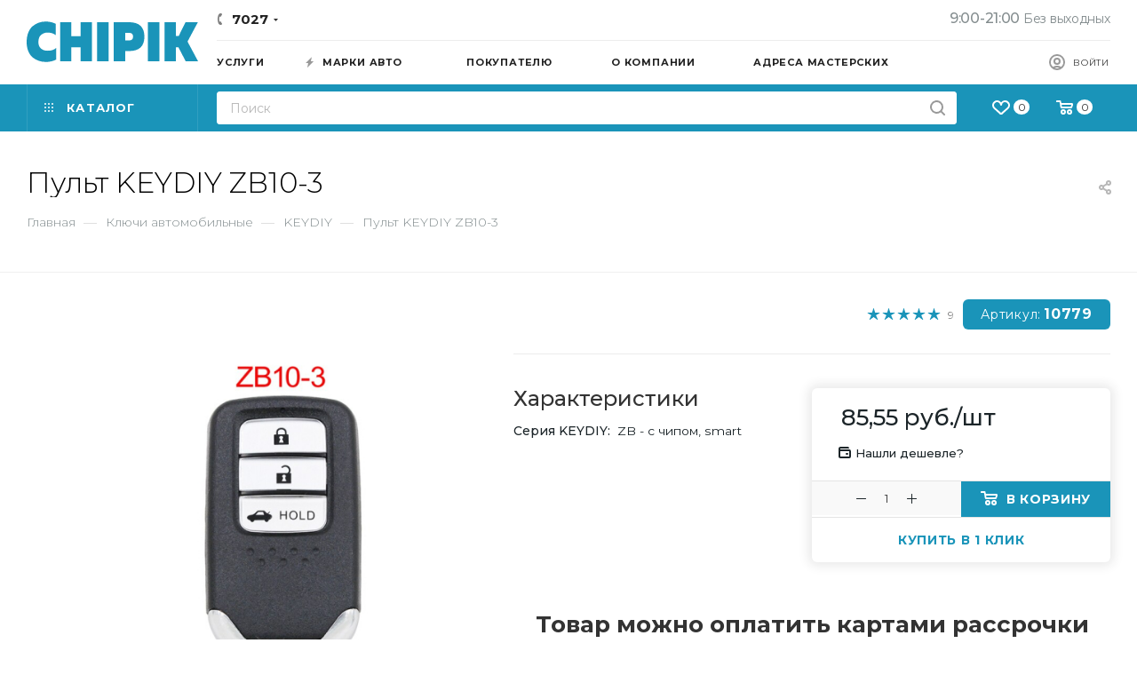

--- FILE ---
content_type: text/html; charset=UTF-8
request_url: https://chipik.by/product/pult-keydiy-zb10-3/
body_size: 91184
content:
<!DOCTYPE html>
<html xmlns="http://www.w3.org/1999/xhtml" xml:lang="ru" lang="ru"  >
<head><link rel="canonical" href="https://chipik.by/product/pult-keydiy-zb10-3/" /><link rel="canonical" href="https://chipik.by/product/pult-keydiy-zb10-3/" />
	<title>Пульт KEYDIY ZB10-3 купить в Минске, цена</title>
	<meta name="viewport" content="initial-scale=1.0, width=device-width" />
	<meta name="HandheldFriendly" content="true" />
	<meta name="yes" content="yes" />
	<meta name="apple-mobile-web-app-status-bar-style" content="black" />
	<meta name="SKYPE_TOOLBAR" content="SKYPE_TOOLBAR_PARSER_COMPATIBLE" />
	<meta http-equiv="Content-Type" content="text/html; charset=UTF-8" />
<meta name="keywords" content="Пульт KEYDIY ZB10-3" />
<meta name="description" content="Пульт KEYDIY ZB10-3 купить в интернет-магазине CHIPIK.BY ☎️: (029) 886-64-03. ✈️Оперативная доставка по Беларуси. ☑️Гарантия. ⭐Выгодная цена." />
<link href="/bitrix/js/ui/design-tokens/dist/ui.design-tokens.css?173142435926358"  rel="stylesheet" />
<link href="/bitrix/js/ui/fonts/opensans/ui.font.opensans.css?16666023942555"  rel="stylesheet" />
<link href="/bitrix/js/main/popup/dist/main.popup.bundle.css?173936365729852"  rel="stylesheet" />
<link href="/bitrix/templates/aspro_max/components/bitrix/catalog/main/style.css?164570254352954"  rel="stylesheet" />
<link href="/bitrix/templates/aspro_max/components/bitrix/catalog.element/main3/style.css?1708946859471"  rel="stylesheet" />
<link href="/bitrix/templates/aspro_max/components/bitrix/sale.gift.main.products/main/style.css?1645702543663"  rel="stylesheet" />
<link href="/bitrix/templates/aspro_max/components/bitrix/news.list/front_tizers/style.css?16457025422333"  rel="stylesheet" />
<link href="/bitrix/panel/main/popup.css?167438920822696"  rel="stylesheet" />
<link href="/bitrix/templates/aspro_max/components/bitrix/catalog.comments/catalog/style.css?164570254317319"  rel="stylesheet" />
<link href="/bitrix/components/bitrix/blog/templates/.default/style.css?166660243833777"  rel="stylesheet" />
<link href="/bitrix/components/bitrix/blog/templates/.default/themes/green/style.css?16457026111140"  rel="stylesheet" />
<link href="/bitrix/components/bitrix/rating.vote/templates/standart_text/style.css?16457026082223"  rel="stylesheet" />
<link href="/bitrix/templates/aspro_max/vendor/css/bootstrap.css?1645702542114216"  data-template-style="true"  rel="stylesheet" />
<link href="/bitrix/templates/aspro_max/css/jquery.fancybox.css?164570254217412"  data-template-style="true"  rel="stylesheet" />
<link href="/bitrix/templates/aspro_max/vendor/css/carousel/owl/owl.carousel.css?16457025424744"  data-template-style="true"  rel="stylesheet" />
<link href="/bitrix/templates/aspro_max/vendor/css/carousel/owl/owl.theme.default.css?16457025421380"  data-template-style="true"  rel="stylesheet" />
<link href="/bitrix/templates/aspro_max/css/styles.css?1645702542174468"  data-template-style="true"  rel="stylesheet" />
<link href="/bitrix/templates/aspro_max/css/blocks/blocks.css?171585982018876"  data-template-style="true"  rel="stylesheet" />
<link href="/bitrix/templates/aspro_max/css/blocks/common.blocks/counter-state/counter-state.css?1645702542320"  data-template-style="true"  rel="stylesheet" />
<link href="/bitrix/templates/aspro_max/css/banners.css?164570254213096"  data-template-style="true"  rel="stylesheet" />
<link href="/bitrix/templates/aspro_max/css/menu.css?164570254270758"  data-template-style="true"  rel="stylesheet" />
<link href="/bitrix/templates/aspro_max/css/catalog.css?164570254210292"  data-template-style="true"  rel="stylesheet" />
<link href="/bitrix/templates/aspro_max/css/animation/animation_ext.css?16457025424934"  data-template-style="true"  rel="stylesheet" />
<link href="/bitrix/templates/aspro_max/css/jquery.mCustomScrollbar.min.css?164570254242839"  data-template-style="true"  rel="stylesheet" />
<link href="/bitrix/templates/aspro_max/vendor/css/ripple.css?1645702542854"  data-template-style="true"  rel="stylesheet" />
<link href="/bitrix/templates/aspro_max/css/left_block_main_page.css?164570254221557"  data-template-style="true"  rel="stylesheet" />
<link href="/bitrix/templates/aspro_max/css/stores.css?164570254210017"  data-template-style="true"  rel="stylesheet" />
<link href="/bitrix/templates/aspro_max/css/yandex_map.css?16457025427688"  data-template-style="true"  rel="stylesheet" />
<link href="/bitrix/templates/aspro_max/css/buy_services.css?164570254213146"  data-template-style="true"  rel="stylesheet" />
<link href="/bitrix/templates/aspro_max/css/header_fixed.css?164570254211151"  data-template-style="true"  rel="stylesheet" />
<link href="/bitrix/templates/aspro_max/ajax/ajax.css?1645702542326"  data-template-style="true"  rel="stylesheet" />
<link href="/bitrix/templates/aspro_max/components/bitrix/search.title/corp/style.css?16457025431382"  data-template-style="true"  rel="stylesheet" />
<link href="/bitrix/templates/aspro_max/components/bitrix/breadcrumb/main/style.css?16457025431727"  data-template-style="true"  rel="stylesheet" />
<link href="/bitrix/templates/aspro_max/css/footer.css?164570254227999"  data-template-style="true"  rel="stylesheet" />
<link href="/bitrix/components/aspro/marketing.popup.max/templates/.default/style.css?16457026136229"  data-template-style="true"  rel="stylesheet" />
<link href="/bitrix/templates/aspro_max/styles.css?176726702517193"  data-template-style="true"  rel="stylesheet" />
<link href="/bitrix/templates/aspro_max/template_styles.css?1751362901505939"  data-template-style="true"  rel="stylesheet" />
<link href="/bitrix/templates/aspro_max/css/header.css?164570254229186"  data-template-style="true"  rel="stylesheet" />
<link href="/bitrix/templates/aspro_max/css/media.css?1645702542192171"  data-template-style="true"  rel="stylesheet" />
<link href="/bitrix/templates/aspro_max/vendor/fonts/font-awesome/css/font-awesome.min.css?164570254231000"  data-template-style="true"  rel="stylesheet" />
<link href="/bitrix/templates/aspro_max/css/print.css?164570254223580"  data-template-style="true"  rel="stylesheet" />
<link href="/bitrix/templates/aspro_max/css/h1-bold.css?1645702542473"  data-template-style="true"  rel="stylesheet" />
<link href="/bitrix/templates/aspro_max/themes/custom_s1/theme.css?176762570054519"  data-template-style="true"  rel="stylesheet" />
<link href="/bitrix/templates/aspro_max/bg_color/light/bgcolors.css?164570254262"  data-template-style="true"  rel="stylesheet" />
<link href="/bitrix/templates/aspro_max/css/widths/width-3.css?16457025423899"  data-template-style="true"  rel="stylesheet" />
<link href="/bitrix/templates/aspro_max/css/fonts/font-10.css?16457025421097"  data-template-style="true"  rel="stylesheet" />
<link href="/bitrix/templates/aspro_max/css/custom.css?176779082321099"  data-template-style="true"  rel="stylesheet" />
<script>if(!window.BX)window.BX={};if(!window.BX.message)window.BX.message=function(mess){if(typeof mess==='object'){for(let i in mess) {BX.message[i]=mess[i];} return true;}};</script>
<script>(window.BX||top.BX).message({"JS_CORE_LOADING":"Загрузка...","JS_CORE_NO_DATA":"- Нет данных -","JS_CORE_WINDOW_CLOSE":"Закрыть","JS_CORE_WINDOW_EXPAND":"Развернуть","JS_CORE_WINDOW_NARROW":"Свернуть в окно","JS_CORE_WINDOW_SAVE":"Сохранить","JS_CORE_WINDOW_CANCEL":"Отменить","JS_CORE_WINDOW_CONTINUE":"Продолжить","JS_CORE_H":"ч","JS_CORE_M":"м","JS_CORE_S":"с","JSADM_AI_HIDE_EXTRA":"Скрыть лишние","JSADM_AI_ALL_NOTIF":"Показать все","JSADM_AUTH_REQ":"Требуется авторизация!","JS_CORE_WINDOW_AUTH":"Войти","JS_CORE_IMAGE_FULL":"Полный размер"});</script>
<script src="/bitrix/js/main/core/core.js?1747380558498479"></script>
<script>BX.Runtime.registerExtension({"name":"main.core","namespace":"BX","loaded":true});</script>
<script>BX.setJSList(["\/bitrix\/js\/main\/core\/core_ajax.js","\/bitrix\/js\/main\/core\/core_promise.js","\/bitrix\/js\/main\/polyfill\/promise\/js\/promise.js","\/bitrix\/js\/main\/loadext\/loadext.js","\/bitrix\/js\/main\/loadext\/extension.js","\/bitrix\/js\/main\/polyfill\/promise\/js\/promise.js","\/bitrix\/js\/main\/polyfill\/find\/js\/find.js","\/bitrix\/js\/main\/polyfill\/includes\/js\/includes.js","\/bitrix\/js\/main\/polyfill\/matches\/js\/matches.js","\/bitrix\/js\/ui\/polyfill\/closest\/js\/closest.js","\/bitrix\/js\/main\/polyfill\/fill\/main.polyfill.fill.js","\/bitrix\/js\/main\/polyfill\/find\/js\/find.js","\/bitrix\/js\/main\/polyfill\/matches\/js\/matches.js","\/bitrix\/js\/main\/polyfill\/core\/dist\/polyfill.bundle.js","\/bitrix\/js\/main\/core\/core.js","\/bitrix\/js\/main\/polyfill\/intersectionobserver\/js\/intersectionobserver.js","\/bitrix\/js\/main\/lazyload\/dist\/lazyload.bundle.js","\/bitrix\/js\/main\/polyfill\/core\/dist\/polyfill.bundle.js","\/bitrix\/js\/main\/parambag\/dist\/parambag.bundle.js"]);
</script>
<script>BX.Runtime.registerExtension({"name":"pull.protobuf","namespace":"BX","loaded":true});</script>
<script>BX.Runtime.registerExtension({"name":"rest.client","namespace":"window","loaded":true});</script>
<script>(window.BX||top.BX).message({"pull_server_enabled":"Y","pull_config_timestamp":1704452715,"shared_worker_allowed":"Y","pull_guest_mode":"N","pull_guest_user_id":0,"pull_worker_mtime":1747380595});(window.BX||top.BX).message({"PULL_OLD_REVISION":"Для продолжения корректной работы с сайтом необходимо перезагрузить страницу."});</script>
<script>BX.Runtime.registerExtension({"name":"pull.client","namespace":"BX","loaded":true});</script>
<script>BX.Runtime.registerExtension({"name":"pull","namespace":"window","loaded":true});</script>
<script>BX.Runtime.registerExtension({"name":"ls","namespace":"window","loaded":true});</script>
<script>BX.Runtime.registerExtension({"name":"ui.design-tokens","namespace":"window","loaded":true});</script>
<script>BX.Runtime.registerExtension({"name":"ui.fonts.opensans","namespace":"window","loaded":true});</script>
<script>BX.Runtime.registerExtension({"name":"main.popup","namespace":"BX.Main","loaded":true});</script>
<script>BX.Runtime.registerExtension({"name":"popup","namespace":"window","loaded":true});</script>
<script>BX.Runtime.registerExtension({"name":"main.pageobject","namespace":"window","loaded":true});</script>
<script>(window.BX||top.BX).message({"JS_CORE_LOADING":"Загрузка...","JS_CORE_NO_DATA":"- Нет данных -","JS_CORE_WINDOW_CLOSE":"Закрыть","JS_CORE_WINDOW_EXPAND":"Развернуть","JS_CORE_WINDOW_NARROW":"Свернуть в окно","JS_CORE_WINDOW_SAVE":"Сохранить","JS_CORE_WINDOW_CANCEL":"Отменить","JS_CORE_WINDOW_CONTINUE":"Продолжить","JS_CORE_H":"ч","JS_CORE_M":"м","JS_CORE_S":"с","JSADM_AI_HIDE_EXTRA":"Скрыть лишние","JSADM_AI_ALL_NOTIF":"Показать все","JSADM_AUTH_REQ":"Требуется авторизация!","JS_CORE_WINDOW_AUTH":"Войти","JS_CORE_IMAGE_FULL":"Полный размер"});</script>
<script>BX.Runtime.registerExtension({"name":"window","namespace":"window","loaded":true});</script>
<script type="extension/settings" data-extension="currency.currency-core">{"region":"by"}</script>
<script>BX.Runtime.registerExtension({"name":"currency.currency-core","namespace":"BX.Currency","loaded":true});</script>
<script>BX.Runtime.registerExtension({"name":"currency","namespace":"window","loaded":true});</script>
<script>(window.BX||top.BX).message({"LANGUAGE_ID":"ru","FORMAT_DATE":"DD.MM.YYYY","FORMAT_DATETIME":"DD.MM.YYYY HH:MI:SS","COOKIE_PREFIX":"BITRIX_SM","SERVER_TZ_OFFSET":"10800","UTF_MODE":"Y","SITE_ID":"s1","SITE_DIR":"\/","USER_ID":"","SERVER_TIME":1769495716,"USER_TZ_OFFSET":0,"USER_TZ_AUTO":"Y","bitrix_sessid":"4b62f58393788fe6ffce375bff05739a"});</script>

<script src="/bitrix/js/pull/protobuf/protobuf.js?1645702547274055"></script>
<script src="/bitrix/js/pull/protobuf/model.js?164570254770928"></script>
<script src="/bitrix/js/rest/client/rest.client.js?164570255517414"></script>
<script src="/bitrix/js/pull/client/pull.client.js?174738059683861"></script>
<script src="/bitrix/js/main/core/core_ls.js?17393636574201"></script>
<script src="/bitrix/js/main/ajax.js?164570255035509"></script>
<script src="/bitrix/js/main/popup/dist/main.popup.bundle.js?1739363657117175"></script>
<script src="/bitrix/js/main/pageobject/pageobject.js?1645702550864"></script>
<script src="/bitrix/js/main/core/core_window.js?173142419198766"></script>
<script src="/bitrix/js/main/rating.js?169692701016557"></script>
<script src="/bitrix/js/currency/currency-core/dist/currency-core.bundle.js?17314242358800"></script>
<script src="/bitrix/js/currency/core_currency.js?17314242351181"></script>
<script data-skip-moving='true'>window['asproRecaptcha'] = {params: {'recaptchaColor':'light','recaptchaLogoShow':'y','recaptchaSize':'normal','recaptchaBadge':'bottomright','recaptchaLang':'ru'},key: '6LeY4ekrAAAAAIj2qIh1MGpe3GPOHl2wA-heaE61',ver: '2'};</script>
<script data-skip-moving='true'>!function(c,t,n,p){function s(e){var a=t.getElementById(e);if(a&&!(a.className.indexOf("g-recaptcha")<0)&&c.grecaptcha)if("3"==c[p].ver)a.innerHTML='<textarea class="g-recaptcha-response" style="display:none;resize:0;" name="g-recaptcha-response"></textarea>',grecaptcha.ready(function(){grecaptcha.execute(c[p].key,{action:"maxscore"}).then(function(e){a.innerHTML='<textarea class="g-recaptcha-response" style="display:none;resize:0;" name="g-recaptcha-response">'+e+"</textarea>"})});else{if(a.children.length)return;var r=grecaptcha.render(e,{sitekey:c[p].key+"",theme:c[p].params.recaptchaColor+"",size:c[p].params.recaptchaSize+"",callback:"onCaptchaVerify"+c[p].params.recaptchaSize,badge:c[p].params.recaptchaBadge});$(a).attr("data-widgetid",r)}}c.onLoadRenderRecaptcha=function(){var e=[];for(var a in c[n].args)if(c[n].args.hasOwnProperty(a)){var r=c[n].args[a][0];-1==e.indexOf(r)&&(e.push(r),s(r))}c[n]=function(e){s(e)}},c[n]=c[n]||function(){var e,a,r;c[n].args=c[n].args||[],c[n].args.push(arguments),a="recaptchaApiLoader",(e=t).getElementById(a)||((r=e.createElement("script")).id=a,r.src="//www.google.com/recaptcha/api.js?hl="+c[p].params.recaptchaLang+"&onload=onLoadRenderRecaptcha&render="+("3"==c[p].ver?c[p].key:"explicit"),e.head.appendChild(r))}}(window,document,"renderRecaptchaById","asproRecaptcha");</script>
<script data-skip-moving='true'>!function(){function d(a){for(var e=a;e;)if("form"===(e=e.parentNode).nodeName.toLowerCase())return e;return null}function i(a){var e=[],t=null,n=!1;void 0!==a&&(n=null!==a),t=n?a.getElementsByTagName("input"):document.getElementsByName("captcha_word");for(var r=0;r<t.length;r++)"captcha_word"===t[r].name&&e.push(t[r]);return e}function l(a){for(var e=[],t=a.getElementsByTagName("img"),n=0;n<t.length;n++)!/\/bitrix\/tools\/captcha.php\?(captcha_code|captcha_sid)=[^>]*?/i.test(t[n].src)&&"captcha"!==t[n].id||e.push(t[n]);return e}function h(a){var e="recaptcha-dynamic-"+(new Date).getTime();if(null!==document.getElementById(e)){for(var t=null;t=Math.floor(65535*Math.random()),null!==document.getElementById(e+t););e+=t}var n=document.createElement("div");n.id=e,n.className="g-recaptcha",n.attributes["data-sitekey"]=window.asproRecaptcha.key,a.parentNode&&(a.parentNode.className+=" recaptcha_text",a.parentNode.replaceChild(n,a)),"3"==window.asproRecaptcha.ver&&(a.closest(".captcha-row").style.display="none"),renderRecaptchaById(e)}function a(){for(var a,e,t,n,r=function(){var a=i(null);if(0===a.length)return[];for(var e=[],t=0;t<a.length;t++){var n=d(a[t]);null!==n&&e.push(n)}return e}(),c=0;c<r.length;c++){var o=r[c],p=i(o);if(0!==p.length){var s=l(o);if(0!==s.length){for(a=0;a<p.length;a++)h(p[a]);for(a=0;a<s.length;a++)t=s[a],n="[data-uri]",t.attributes.src=n,t.style.display="none","src"in t&&(t.parentNode&&-1===t.parentNode.className.indexOf("recaptcha_tmp_img")&&(t.parentNode.className+=" recaptcha_tmp_img"),t.src=n);e=o,"function"==typeof $&&$(e).find(".captcha-row label > span").length&&$(e).find(".captcha-row label > span").html(BX.message("RECAPTCHA_TEXT")+' <span class="star">*</span>')}}}}document.addEventListener?document.addEventListener("DOMNodeInserted",function(){try{return(function(){if("undefined"!=typeof renderRecaptchaById)for(var a=document.getElementsByClassName("g-recaptcha"),e=0;e<a.length;e++){var t=a[e];if(0===t.innerHTML.length){var n=t.id;if("string"==typeof n&&0!==n.length){if("3"==window.asproRecaptcha.ver)t.closest(".captcha-row").style.display="none";else if("function"==typeof $){var r=$(t).closest(".captcha-row");r.length&&(r.addClass(window.asproRecaptcha.params.recaptchaSize+" logo_captcha_"+window.asproRecaptcha.params.recaptchaLogoShow+" "+window.asproRecaptcha.params.recaptchaBadge),r.find(".captcha_image").addClass("recaptcha_tmp_img"),r.find(".captcha_input").addClass("recaptcha_text"),"invisible"!==window.asproRecaptcha.params.recaptchaSize&&(r.find("input.recaptcha").length||$('<input type="text" class="recaptcha" value="" />').appendTo(r)))}renderRecaptchaById(n)}}}}(),window.renderRecaptchaById&&window.asproRecaptcha&&window.asproRecaptcha.key)?(a(),!0):(console.error("Bad captcha keys or module error"),!0)}catch(a){return console.error(a),!0}},!1):console.warn("Your browser does not support dynamic ReCaptcha replacement")}();</script>
<script>
					(function () {
						"use strict";
						var counter = function ()
						{
							var cookie = (function (name) {
								var parts = ("; " + document.cookie).split("; " + name + "=");
								if (parts.length == 2) {
									try {return JSON.parse(decodeURIComponent(parts.pop().split(";").shift()));}
									catch (e) {}
								}
							})("BITRIX_CONVERSION_CONTEXT_s1");
							if (cookie && cookie.EXPIRE >= BX.message("SERVER_TIME"))
								return;
							var request = new XMLHttpRequest();
							request.open("POST", "/bitrix/tools/conversion/ajax_counter.php", true);
							request.setRequestHeader("Content-type", "application/x-www-form-urlencoded");
							request.send(
								"SITE_ID="+encodeURIComponent("s1")+
								"&sessid="+encodeURIComponent(BX.bitrix_sessid())+
								"&HTTP_REFERER="+encodeURIComponent(document.referrer)
							);
						};
						if (window.frameRequestStart === true)
							BX.addCustomEvent("onFrameDataReceived", counter);
						else
							BX.ready(counter);
					})();
				</script>
<script>BX.message({'PORTAL_WIZARD_NAME':'Аспро: Максимум - интернет-магазин','PORTAL_WIZARD_DESC':'Аспро: Максимум - интернет магазин с поддержкой современных технологий: BigData, композитный сайт, фасетный поиск, адаптивная верстка','ASPRO_MAX_MOD_INST_OK':'Поздравляем, модуль «Аспро: Максимум - интернет-магазин» успешно установлен!<br />\nДля установки готового сайта, пожалуйста перейдите <a href=\'/bitrix/admin/wizard_list.php?lang=ru\'>в список мастеров<\/a> <br />и выберите пункт «Установить» в меню мастера aspro:max','ASPRO_MAX_MOD_UNINST_OK':'Удаление модуля успешно завершено','ASPRO_MAX_SCOM_INSTALL_NAME':'Аспро: Максимум - интернет-магазин','ASPRO_MAX_SCOM_INSTALL_DESCRIPTION':'Мастер создания интернет-магазина «Аспро: Максимум - интернет-магазин»','ASPRO_MAX_SCOM_INSTALL_TITLE':'Установка модуля \"Аспро: Максимум\"','ASPRO_MAX_SCOM_UNINSTALL_TITLE':'Удаление модуля \"Аспро: Максимум\"','ASPRO_MAX_SPER_PARTNER':'Аспро','ASPRO_MAX_PARTNER_URI':'http://www.aspro.ru','OPEN_WIZARDS_LIST':'Открыть список мастеров','ASPRO_MAX_INSTALL_SITE':'Установить готовый сайт','PHONE':'Телефон','FAST_VIEW':'Быстрый просмотр','TABLES_SIZE_TITLE':'Подбор размера','SOCIAL':'Социальные сети','DESCRIPTION':'Описание магазина','ITEMS':'Товары','LOGO':'Логотип','REGISTER_INCLUDE_AREA':'Текст о регистрации','AUTH_INCLUDE_AREA':'Текст об авторизации','FRONT_IMG':'Изображение компании','EMPTY_CART':'пуста','CATALOG_VIEW_MORE':'... Показать все','CATALOG_VIEW_LESS':'... Свернуть','JS_REQUIRED':'Заполните это поле','JS_FORMAT':'Неверный формат','JS_FILE_EXT':'Недопустимое расширение файла','JS_PASSWORD_COPY':'Пароли не совпадают','JS_PASSWORD_LENGTH':'Минимум 6 символов','JS_ERROR':'Неверно заполнено поле','JS_FILE_SIZE':'Максимальный размер 5мб','JS_FILE_BUTTON_NAME':'Выберите файл','JS_FILE_DEFAULT':'Прикрепите файл','JS_DATE':'Некорректная дата','JS_DATETIME':'Некорректная дата/время','JS_REQUIRED_LICENSES':'Согласитесь с условиями','JS_REQUIRED_OFFER':'Согласитесь с условиями','LICENSE_PROP':'Согласие на обработку персональных данных','LOGIN_LEN':'Введите минимум {0} символа','FANCY_CLOSE':'Закрыть','FANCY_NEXT':'Следующий','FANCY_PREV':'Предыдущий','TOP_AUTH_REGISTER':'Регистрация','CALLBACK':'Заказать звонок','ASK':'Задать вопрос','REVIEW':'Оставить отзыв','S_CALLBACK':'Заказать звонок','UNTIL_AKC':'До конца акции','TITLE_QUANTITY_BLOCK':'Остаток','TITLE_QUANTITY':'шт','TOTAL_SUMM_ITEM':'Общая стоимость ','SUBSCRIBE_SUCCESS':'Вы успешно подписались','RECAPTCHA_TEXT':'Подтвердите, что вы не робот','JS_RECAPTCHA_ERROR':'Пройдите проверку','COUNTDOWN_SEC':'сек','COUNTDOWN_MIN':'мин','COUNTDOWN_HOUR':'час','COUNTDOWN_DAY0':'дн','COUNTDOWN_DAY1':'дн','COUNTDOWN_DAY2':'дн','COUNTDOWN_WEAK0':'Недель','COUNTDOWN_WEAK1':'Неделя','COUNTDOWN_WEAK2':'Недели','COUNTDOWN_MONTH0':'Месяцев','COUNTDOWN_MONTH1':'Месяц','COUNTDOWN_MONTH2':'Месяца','COUNTDOWN_YEAR0':'Лет','COUNTDOWN_YEAR1':'Год','COUNTDOWN_YEAR2':'Года','COUNTDOWN_COMPACT_SEC':'с','COUNTDOWN_COMPACT_MIN':'м','COUNTDOWN_COMPACT_HOUR':'ч','COUNTDOWN_COMPACT_DAY':'д','COUNTDOWN_COMPACT_WEAK':'н','COUNTDOWN_COMPACT_MONTH':'м','COUNTDOWN_COMPACT_YEAR0':'л','COUNTDOWN_COMPACT_YEAR1':'г','CATALOG_PARTIAL_BASKET_PROPERTIES_ERROR':'Заполнены не все свойства у добавляемого товара','CATALOG_EMPTY_BASKET_PROPERTIES_ERROR':'Выберите свойства товара, добавляемые в корзину в параметрах компонента','CATALOG_ELEMENT_NOT_FOUND':'Элемент не найден','ERROR_ADD2BASKET':'Ошибка добавления товара в корзину','CATALOG_SUCCESSFUL_ADD_TO_BASKET':'Успешное добавление товара в корзину','ERROR_BASKET_TITLE':'Ошибка корзины','ERROR_BASKET_PROP_TITLE':'Выберите свойства, добавляемые в корзину','ERROR_BASKET_BUTTON':'Выбрать','BASKET_TOP':'Корзина в шапке','ERROR_ADD_DELAY_ITEM':'Ошибка отложенной корзины','VIEWED_TITLE':'Ранее вы смотрели','VIEWED_BEFORE':'Ранее вы смотрели','BEST_TITLE':'Лучшие предложения','CT_BST_SEARCH_BUTTON':'Поиск','CT_BST_SEARCH2_BUTTON':'Найти','BASKET_PRINT_BUTTON':'Распечатать','BASKET_CLEAR_ALL_BUTTON':'Очистить','BASKET_QUICK_ORDER_BUTTON':'Быстрый заказ','BASKET_CONTINUE_BUTTON':'Продолжить покупки','BASKET_ORDER_BUTTON':'Оформить заказ','SHARE_BUTTON':'Поделиться','BASKET_CHANGE_TITLE':'Ваш заказ','BASKET_CHANGE_LINK':'Изменить','MORE_INFO_SKU':'Купить','FROM':'от','BEFORE':'до','TITLE_BLOCK_VIEWED_NAME':'Ранее вы смотрели','T_BASKET':'Корзина','FILTER_EXPAND_VALUES':'Показать все','FILTER_HIDE_VALUES':'Свернуть','FULL_ORDER':'Полный заказ','CUSTOM_COLOR_CHOOSE':'Выбрать','CUSTOM_COLOR_CANCEL':'Отмена','S_MOBILE_MENU':'Меню','MAX_T_MENU_BACK':'Назад','MAX_T_MENU_CALLBACK':'Обратная связь','MAX_T_MENU_CONTACTS_TITLE':'Будьте на связи','SEARCH_TITLE':'Поиск','SOCIAL_TITLE':'Оставайтесь на связи','HEADER_SCHEDULE':'Время работы','SEO_TEXT':'SEO описание','COMPANY_IMG':'Картинка компании','COMPANY_TEXT':'Описание компании','CONFIG_SAVE_SUCCESS':'Настройки сохранены','CONFIG_SAVE_FAIL':'Ошибка сохранения настроек','ITEM_ECONOMY':'Экономия','ITEM_ARTICLE':'Артикул: ','JS_FORMAT_ORDER':'имеет неверный формат','JS_BASKET_COUNT_TITLE':'В корзине товаров на SUMM','POPUP_VIDEO':'Видео','POPUP_GIFT_TEXT':'Нашли что-то особенное? Намекните другу о подарке!','ORDER_FIO_LABEL':'Ф.И.О.','ORDER_PHONE_LABEL':'Телефон','ORDER_REGISTER_BUTTON':'Регистрация','PRICES_TYPE':'Варианты цен','FILTER_HELPER_VALUES':' знач.','SHOW_MORE_SCU_MAIN':'Еще #COUNT#','SHOW_MORE_SCU_1':'предложение','SHOW_MORE_SCU_2':'предложения','SHOW_MORE_SCU_3':'предложений','PARENT_ITEM_NOT_FOUND':'Не найден основной товар для услуги в корзине. Обновите страницу и попробуйте снова.'})</script>
<link rel="preload" href="https://fonts.googleapis.com/css?family=Montserrat:300italic,400italic,500italic,700italic,400,300,500,700subset=latin,cyrillic-ext" as="font" crossorigin>
<link rel="stylesheet" href="https://fonts.googleapis.com/css?family=Montserrat:300italic,400italic,500italic,700italic,400,300,500,700subset=latin,cyrillic-ext">
<script>window.lazySizesConfig = window.lazySizesConfig || {};lazySizesConfig.loadMode = 2;lazySizesConfig.expand = 100;lazySizesConfig.expFactor = 1;lazySizesConfig.hFac = 0.1;window.lazySizesConfig.lazyClass = "lazy";</script>
					<script data-skip-moving="true" src="/bitrix/js/aspro.max/jquery-2.1.3.min.js"></script>
					<script data-skip-moving="true" src="/bitrix/templates/aspro_max/js/speed.min.js?=1645702542"></script>
<link rel="shortcut icon" href="/favicon.png" type="image/png" />
<link rel="apple-touch-icon" sizes="180x180" href="/upload/CMax/4b2/0882nde7q9w6cdttwllw1hcvr6pvdo03.png" />
<meta property="og:description" content="Пульт KEYDIY ZB10-3 купить в интернет-магазине CHIPIK.BY ☎️: (029) 886-64-03. ✈️Оперативная доставка по Беларуси. ☑️Гарантия. ⭐Выгодная цена." />
<meta property="og:image" content="https://chipik.by:443/upload/iblock/7bb/raqbi2ujvwiqqxmt1189acg2wbzcbd2i.jpg" />
<link rel="image_src" href="https://chipik.by:443/upload/iblock/7bb/raqbi2ujvwiqqxmt1189acg2wbzcbd2i.jpg"  />
<meta property="og:title" content="Пульт KEYDIY ZB10-3 купить в Минске, цена" />
<meta property="og:type" content="website" />
<meta property="og:url" content="https://chipik.by:443/product/pult-keydiy-zb10-3/" />

<script src="/bitrix/templates/aspro_max/js/observer.js?16457025427026"></script>
<script src="/bitrix/templates/aspro_max/js/lazysizes.min.js?16457025427057"></script>
<script src="/bitrix/templates/aspro_max/js/ls.unveilhooks.min.js?16457025421467"></script>
<script src="/bitrix/templates/aspro_max/js/jquery.actual.min.js?16457025421251"></script>
<script src="/bitrix/templates/aspro_max/js/jqModal.js?164570254211178"></script>
<script src="/bitrix/templates/aspro_max/vendor/js/bootstrap.js?164570254227908"></script>
<script src="/bitrix/templates/aspro_max/vendor/js/jquery.appear.js?16457025423188"></script>
<script src="/bitrix/templates/aspro_max/vendor/js/ripple.js?16457025424702"></script>
<script src="/bitrix/templates/aspro_max/vendor/js/velocity/velocity.js?164570254244791"></script>
<script src="/bitrix/templates/aspro_max/vendor/js/velocity/velocity.ui.js?164570254213257"></script>
<script src="/bitrix/templates/aspro_max/js/browser.js?16457025421032"></script>
<script src="/bitrix/templates/aspro_max/js/jquery.fancybox.js?1645702542160667"></script>
<script src="/bitrix/templates/aspro_max/js/jquery.flexslider.js?164570254259389"></script>
<script src="/bitrix/templates/aspro_max/js/jquery.uniform.min.js?16457025428308"></script>
<script src="/bitrix/templates/aspro_max/vendor/js/carousel/owl/owl.carousel.js?164570254291210"></script>
<script src="/bitrix/templates/aspro_max/vendor/js/moment.min.js?164570254234436"></script>
<script src="/bitrix/templates/aspro_max/vendor/js/sticky-sidebar.js?164570254225989"></script>
<script src="/bitrix/templates/aspro_max/js/jquery.validate.min.js?164570254222257"></script>
<script src="/bitrix/templates/aspro_max/js/aspro_animate_open_fancy.js?16457025421916"></script>
<script src="/bitrix/templates/aspro_max/js/jquery.inputmask.bundle.min.js?164570254270933"></script>
<script src="/bitrix/templates/aspro_max/js/jquery.easing.1.3.js?16457025428095"></script>
<script src="/bitrix/templates/aspro_max/js/equalize.min.js?1645702542588"></script>
<script src="/bitrix/templates/aspro_max/js/jquery.alphanumeric.js?16457025421972"></script>
<script src="/bitrix/templates/aspro_max/js/jquery.cookie.js?16457025423066"></script>
<script src="/bitrix/templates/aspro_max/js/jquery.plugin.min.js?16457025423181"></script>
<script src="/bitrix/templates/aspro_max/js/jquery.countdown.min.js?164570254213137"></script>
<script src="/bitrix/templates/aspro_max/js/jquery.countdown-ru.js?16457025421885"></script>
<script src="/bitrix/templates/aspro_max/js/jquery.ikSelect.js?164570254232030"></script>
<script src="/bitrix/templates/aspro_max/js/jquery.mobile.custom.touch.min.js?16457025427784"></script>
<script src="/bitrix/templates/aspro_max/js/jquery.dotdotdot.js?16457025425908"></script>
<script src="/bitrix/templates/aspro_max/js/rating_likes.js?164570254210797"></script>
<script src="/bitrix/templates/aspro_max/js/buy_services.js?16457025425772"></script>
<script src="/bitrix/templates/aspro_max/js/mobile.js?164570254225196"></script>
<script src="/bitrix/templates/aspro_max/js/jquery.mousewheel.min.js?16457025422609"></script>
<script src="/bitrix/templates/aspro_max/js/jquery.mCustomScrollbar.js?164570254294214"></script>
<script src="/bitrix/templates/aspro_max/js/scrollTabs.js?164570254212625"></script>
<script src="/bitrix/templates/aspro_max/js/main.js?1760955030320205"></script>
<script src="/bitrix/templates/aspro_max/js/blocks/blocks.js?16457025428654"></script>
<script src="/bitrix/components/bitrix/search.title/script.js?174738057210542"></script>
<script src="/bitrix/templates/aspro_max/components/bitrix/search.title/mega_menu/script.js?164570254310313"></script>
<script src="/bitrix/templates/aspro_max/components/bitrix/menu/menu_in_burger/script.js?1645702542208"></script>
<script src="/bitrix/templates/aspro_max/components/bitrix/menu/top/script.js?1645702542199"></script>
<script src="/bitrix/templates/aspro_max/components/bitrix/menu/top_catalog_only/script.js?1645702542192"></script>
<script src="/bitrix/templates/aspro_max/components/bitrix/search.title/corp/script.js?164570254310607"></script>
<script src="/bitrix/components/aspro/marketing.popup.max/templates/.default/script.js?16457026131756"></script>
<script src="/bitrix/templates/aspro_max/components/bitrix/search.title/fixed/script.js?164570254310264"></script>
<script src="/bitrix/templates/aspro_max/js/custom.js?1645702542101"></script>
<script src="/bitrix/templates/aspro_max/components/bitrix/catalog/main/script.js?164570254315823"></script>
<script src="/bitrix/templates/aspro_max/components/bitrix/catalog.element/main3/script.js?1621592546117338"></script>
<script src="/bitrix/templates/aspro_max/components/bitrix/sale.prediction.product.detail/main/script.js?1645702543579"></script>
<script src="/bitrix/templates/aspro_max/components/bitrix/sale.gift.product/main/script.js?164570254249278"></script>
<script src="/bitrix/templates/aspro_max/components/bitrix/sale.gift.main.products/main/script.js?16457025434955"></script>
<script src="/bitrix/templates/aspro_max/js/jquery.history.js?164570254221571"></script>
<script src="/bitrix/templates/aspro_max/components/bitrix/catalog.comments/catalog/script.js?16457025437341"></script>
<script>var _ba = _ba || []; _ba.push(["aid", "cbf9158463d9deaef7ed4748ee3928b5"]); _ba.push(["host", "chipik.by"]); (function() {var ba = document.createElement("script"); ba.type = "text/javascript"; ba.async = true;ba.src = (document.location.protocol == "https:" ? "https://" : "http://") + "bitrix.info/ba.js";var s = document.getElementsByTagName("script")[0];s.parentNode.insertBefore(ba, s);})();</script>

	<link rel="stylesheet" href="/bitrix/templates/aspro_max/dist/styles.css">
				
		<meta name="robots" content="noyaca, noodp " />
		<!-- Google Tag Manager -->
	<script>(function (w, d, s, l, i) {
			w[l] = w[l] || []; w[l].push({
				'gtm.start':
					new Date().getTime(), event: 'gtm.js'
			}); var f = d.getElementsByTagName(s)[0],
				j = d.createElement(s), dl = l != 'dataLayer' ? '&l=' + l : ''; j.async = true; j.src =
					'https://www.googletagmanager.com/gtm.js?id=' + i + dl; f.parentNode.insertBefore(j, f);
		})(window, document, 'script', 'dataLayer', 'GTM-WZMNJ3DG');</script>
	<!-- End Google Tag Manager -->
</head>
<body
	class=" site_s1  fill_bg_n catalog-delayed-btn-"
	id="main" data-site="/">
	<!-- Google Tag Manager (noscript) -->
	<noscript><iframe src="https://www.googletagmanager.com/ns.html?id=GTM-WZMNJ3DG" height="0" width="0"
			style="display:none;visibility:hidden"></iframe></noscript>
	<!-- End Google Tag Manager (noscript) -->

	<div id="panel"></div>

		<!--'start_frame_cache_basketitems-component-block'-->									<div id="ajax_basket"></div>
				<!--'end_frame_cache_basketitems-component-block'-->						<div class="cd-modal-bg"></div>
		<script data-skip-moving="true">
			var solutionName = 'arMaxOptions';
		</script>
		<script src="/bitrix/templates/aspro_max/js/setTheme.php?site_id=s1&site_dir=/" data-skip-moving="true"></script>
		<script>
			window.onload = function() {
				window.basketJSParams = window.basketJSParams || [];
									window.dataLayer = window.dataLayer || [];
							}
			BX.message({'MIN_ORDER_PRICE_TEXT':'<b>Минимальная сумма заказа #PRICE#<\/b><br/>Пожалуйста, добавьте еще товаров в корзину','LICENSES_TEXT':'Я согласен на <a href=\"/company/privacy-policy/\" target=\"_blank\">обработку персональных данных<\/a>'});
			arAsproOptions.PAGES.FRONT_PAGE = window[solutionName].PAGES.FRONT_PAGE = "";
			arAsproOptions.PAGES.BASKET_PAGE = window[solutionName].PAGES.BASKET_PAGE = "";
			arAsproOptions.PAGES.ORDER_PAGE = window[solutionName].PAGES.ORDER_PAGE = "";
			arAsproOptions.PAGES.PERSONAL_PAGE = window[solutionName].PAGES.PERSONAL_PAGE = "";
			arAsproOptions.PAGES.CATALOG_PAGE = window[solutionName].PAGES.CATALOG_PAGE = "";
		</script>
<div
	class="wrapper1  header_bgcolored long_header2 colored_header basket_normal basket_fill_COLOR side_LEFT block_side_NORMAL catalog_icons_Y banner_auto with_fast_view mheader-v1 header-v6 header-font-lower_N regions_N title_position_LEFT fill_ footer-v5 front-vindex1 mfixed_Y mfixed_view_always title-v3 lazy_Y with_phones compact-catalog dark-hover-overlay normal-catalog-img landing-normal big-banners-mobile-slider bottom-icons-panel-N compact-breadcrumbs-N catalog-delayed-btn-N  ">

<div class="mega_fixed_menu">
	<div class="maxwidth-theme">
		<svg class="svg svg-close" width="14" height="14" viewBox="0 0 14 14">
		  <path data-name="Rounded Rectangle 568 copy 16" d="M1009.4,953l5.32,5.315a0.987,0.987,0,0,1,0,1.4,1,1,0,0,1-1.41,0L1008,954.4l-5.32,5.315a0.991,0.991,0,0,1-1.4-1.4L1006.6,953l-5.32-5.315a0.991,0.991,0,0,1,1.4-1.4l5.32,5.315,5.31-5.315a1,1,0,0,1,1.41,0,0.987,0.987,0,0,1,0,1.4Z" transform="translate(-1001 -946)"></path>
		</svg>
		<i class="svg svg-close mask arrow"></i>
		<div class="row">
			<div class="col-md-9">
				<div class="left_menu_block">
					<div class="logo_block flexbox flexbox--row align-items-normal">
						<div class="logo">
							<a href="/"><?xml version="1.0" encoding="UTF-8"?>
<svg id="b" data-name="Слой 2" xmlns="www.w3.org" viewBox="0 0 319.99 75.48" width="100%" height="100%" preserveAspectRatio="xMidYMid meet">
  <g id="c" data-name=" Слой 2">
    <g id="d" data-name=" Слой 1-2">
      <g>
        <path d="M0,38.47c0-6.6.99-12.44,2.96-17.53,1.97-5.09,4.66-9.11,8.05-12.07,3.45-2.96,7.22-5.16,11.29-6.6,4.13-1.51,8.51-2.27,13.14-2.27,6.97,0,13.32,1.44,19.06,4.33v21.24c-4.26-3.3-9.34-4.95-15.26-4.95-4.93,0-9.07,1.48-12.4,4.43-3.27,2.89-4.9,7.36-4.9,13.41,0,5.29,1.63,9.32,4.9,12.07,3.27,2.68,7.25,4.02,11.93,4.02,7.34,0,12.74-1.72,16.19-5.16v21.76c-5.74,2.89-12.06,4.33-18.96,4.33-4.75,0-9.22-.72-13.41-2.17-4.19-1.44-8.02-3.58-11.47-6.39-3.39-2.89-6.11-6.77-8.14-11.65C1.01,50.39.02,44.79.02,38.46h-.02Z" style="fill: #1a94b9;"/>
        <path d="M100.81,1.24h20.94v73.02h-20.94v-25.97h-17.3v25.97h-21.03V1.24h21.03v25.97h17.3V1.24Z" style="fill: #1a94b9;"/>
        <path d="M131.45,1.24h21.55v73.02h-21.55V1.24Z" style="fill: #1a94b9;"/>
        <path d="M162.69,1.24h28.18c19.28,0,28.92,9.01,28.92,27.02s-9.64,26.91-28.92,26.91h-6.91v19.09h-21.28V1.24h.01ZM198.71,28.25c0-4.8-2.67-7.2-8.01-7.2h-6.72v14.29h6.72c5.34,0,8.01-2.36,8.01-7.09Z" style="fill: #1a94b9;"/>
        <path d="M226.26,1.24h21.55v73.02h-21.55V1.24Z" style="fill: #1a94b9;"/>
        <path d="M278.52,74.25h-21.01V1.24h21.01v25.87h5.28l12.73-25.87h23.1l-19.38,36.19,19.74,36.82h-23.1l-13.55-26.08h-4.82v26.08Z" style="fill: #1a94b9;"/>
      </g>
    </g>
  </g>
</svg></a>						</div>
						<div class="top-description addr">
													</div>
					</div>
					<div class="search_block">
						<div class="search_wrap">
							<div class="search-block">
												<div class="search-wrapper">
				<div id="title-search_mega_menu">
					<form action="/catalog/" class="search">
						<div class="search-input-div">
							<input class="search-input" id="title-search-input_mega_menu" type="text" name="q" value="" placeholder="Поиск" size="20" maxlength="50" autocomplete="off" />
						</div>
						<div class="search-button-div">
							<button class="btn btn-search" type="submit" name="s" value="Найти"><i class="svg inline  svg-inline-search2" aria-hidden="true" ><svg class="" width="17" height="17" viewBox="0 0 17 17" aria-hidden="true"><path class="cls-1" d="M16.709,16.719a1,1,0,0,1-1.412,0l-3.256-3.287A7.475,7.475,0,1,1,15,7.5a7.433,7.433,0,0,1-1.549,4.518l3.258,3.289A1,1,0,0,1,16.709,16.719ZM7.5,2A5.5,5.5,0,1,0,13,7.5,5.5,5.5,0,0,0,7.5,2Z"></path></svg></i></button>
							<span class="close-block inline-search-hide"><span class="svg svg-close close-icons"></span></span>
						</div>
					</form>
				</div>
			</div>
	<script>
	var jsControl = new JCTitleSearch3({
		//'WAIT_IMAGE': '/bitrix/themes/.default/images/wait.gif',
		'AJAX_PAGE' : '/product/pult-keydiy-zb10-3/',
		'CONTAINER_ID': 'title-search_mega_menu',
		'INPUT_ID': 'title-search-input_mega_menu',
		'INPUT_ID_TMP': 'title-search-input_mega_menu',
		'MIN_QUERY_LEN': 2
	});
</script>							</div>
						</div>
					</div>
										<!-- noindex -->

	<div class="burger_menu_wrapper">
		
			<div class="top_link_wrapper">
				<div class="menu-item dropdown catalog wide_menu   ">
					<div class="wrap">
						<a class="dropdown-toggle" href="/catalog/">
							<div class="link-title color-theme-hover">
																	<i class="svg inline  svg-inline-icon_catalog" aria-hidden="true" ><svg xmlns="http://www.w3.org/2000/svg" width="10" height="10" viewBox="0 0 10 10"><path  data-name="Rounded Rectangle 969 copy 7" class="cls-1" d="M644,76a1,1,0,1,1-1,1A1,1,0,0,1,644,76Zm4,0a1,1,0,1,1-1,1A1,1,0,0,1,648,76Zm4,0a1,1,0,1,1-1,1A1,1,0,0,1,652,76Zm-8,4a1,1,0,1,1-1,1A1,1,0,0,1,644,80Zm4,0a1,1,0,1,1-1,1A1,1,0,0,1,648,80Zm4,0a1,1,0,1,1-1,1A1,1,0,0,1,652,80Zm-8,4a1,1,0,1,1-1,1A1,1,0,0,1,644,84Zm4,0a1,1,0,1,1-1,1A1,1,0,0,1,648,84Zm4,0a1,1,0,1,1-1,1A1,1,0,0,1,652,84Z" transform="translate(-643 -76)"/></svg></i>																Каталог							</div>
						</a>
													<span class="tail"></span>
							<div class="burger-dropdown-menu row">
								<div class="menu-wrapper" >
									
																														<div class="col-md-4 dropdown-submenu  has_img">
																						<a href="/catalog/zagotovki-klyuchey/" class="color-theme-hover" title="Заготовки ключей">
												<span class="name option-font-bold">Заготовки ключей</span>
											</a>
																								<div class="burger-dropdown-menu toggle_menu">
																																									<div class="menu-item   ">
															<a href="/catalog/zagotovki-klyuchey/ploskie-angliyskie/" title="Плоские (Английские)">
																<span class="name color-theme-hover">Плоские (Английские)</span>
															</a>
																													</div>
																																									<div class="menu-item   ">
															<a href="/catalog/zagotovki-klyuchey/polukruglye-finskie-abloy/" title="Полукруглые (Финские, аблой)">
																<span class="name color-theme-hover">Полукруглые (Финские, аблой)</span>
															</a>
																													</div>
																																									<div class="menu-item   ">
															<a href="/catalog/zagotovki-klyuchey/flazhkovye-dvernye-seyfy/" title="Флажковые (Дверные-Сейфы)">
																<span class="name color-theme-hover">Флажковые (Дверные-Сейфы)</span>
															</a>
																													</div>
																																									<div class="menu-item   ">
															<a href="/catalog/zagotovki-klyuchey/vertikalnye-lunochnye/" title="Вертикальные (Луночные)">
																<span class="name color-theme-hover">Вертикальные (Луночные)</span>
															</a>
																													</div>
																																									<div class="menu-item  dropdown-submenu ">
															<a href="/catalog/zagotovki-klyuchey/domofonnye/" title="Домофонные">
																<span class="name color-theme-hover">Домофонные</span>
															</a>
																															<div class="burger-dropdown-menu with_padding">
																																			<div class="menu-item ">
																			<a href="/catalog/zagotovki-klyuchey/domofonnye/kondensatory-i-rezistory/" title="Конденсаторы и резисторы">
																				<span class="name color-theme-hover">Конденсаторы и резисторы</span>
																			</a>
																		</div>
																																	</div>
																													</div>
																																									<div class="menu-item   ">
															<a href="/catalog/zagotovki-klyuchey/krestovye-chetyrekhstoronnie/" title="Крестовые (Четырехсторонние)">
																<span class="name color-theme-hover">Крестовые (Четырехсторонние)</span>
															</a>
																													</div>
																									</div>
																					</div>
									
																														<div class="col-md-4 dropdown-submenu  has_img">
																						<a href="/catalog/klyuchi-avtomobilnye/" class="color-theme-hover" title="Ключи автомобильные">
												<span class="name option-font-bold">Ключи автомобильные</span>
											</a>
																								<div class="burger-dropdown-menu toggle_menu">
																																									<div class="menu-item   ">
															<a href="/catalog/klyuchi-avtomobilnye/acura/" title="АКУРА">
																<span class="name color-theme-hover">АКУРА</span>
															</a>
																													</div>
																																									<div class="menu-item   ">
															<a href="/catalog/klyuchi-avtomobilnye/alfa-romeo/" title="АЛЬФА РОМЕО">
																<span class="name color-theme-hover">АЛЬФА РОМЕО</span>
															</a>
																													</div>
																																									<div class="menu-item   ">
															<a href="/catalog/klyuchi-avtomobilnye/audi/" title="АУДИ">
																<span class="name color-theme-hover">АУДИ</span>
															</a>
																													</div>
																																									<div class="menu-item   ">
															<a href="/catalog/klyuchi-avtomobilnye/bentley/" title="БЕНТЛИ">
																<span class="name color-theme-hover">БЕНТЛИ</span>
															</a>
																													</div>
																																									<div class="menu-item   ">
															<a href="/catalog/klyuchi-avtomobilnye/bmw/" title="БМВ">
																<span class="name color-theme-hover">БМВ</span>
															</a>
																													</div>
																																									<div class="menu-item   ">
															<a href="/catalog/klyuchi-avtomobilnye/byd/" title="BYD">
																<span class="name color-theme-hover">BYD</span>
															</a>
																													</div>
																																									<div class="menu-item   ">
															<a href="/catalog/klyuchi-avtomobilnye/buick/" title="БЬЮИК">
																<span class="name color-theme-hover">БЬЮИК</span>
															</a>
																													</div>
																																									<div class="menu-item   ">
															<a href="/catalog/klyuchi-avtomobilnye/voyakh-/" title="ВОЯ">
																<span class="name color-theme-hover">ВОЯ</span>
															</a>
																													</div>
																																									<div class="menu-item   ">
															<a href="/catalog/klyuchi-avtomobilnye/volvo/" title="ВОЛЬВО">
																<span class="name color-theme-hover">ВОЛЬВО</span>
															</a>
																													</div>
																																									<div class="menu-item   ">
															<a href="/catalog/klyuchi-avtomobilnye/vaz/" title="ВАЗ">
																<span class="name color-theme-hover">ВАЗ</span>
															</a>
																													</div>
																																									<div class="menu-item   ">
															<a href="/catalog/klyuchi-avtomobilnye/gmc/" title="GMC">
																<span class="name color-theme-hover">GMC</span>
															</a>
																													</div>
																																									<div class="menu-item   ">
															<a href="/catalog/klyuchi-avtomobilnye/gaz/" title="ГАЗ">
																<span class="name color-theme-hover">ГАЗ</span>
															</a>
																													</div>
																																									<div class="menu-item   ">
															<a href="/catalog/klyuchi-avtomobilnye/datsun/" title="ДАТСУН">
																<span class="name color-theme-hover">ДАТСУН</span>
															</a>
																													</div>
																																									<div class="menu-item   ">
															<a href="/catalog/klyuchi-avtomobilnye/daf/" title="ДАФ">
																<span class="name color-theme-hover">ДАФ</span>
															</a>
																													</div>
																																									<div class="menu-item   ">
															<a href="/catalog/klyuchi-avtomobilnye/dacia/" title="ДАЧА">
																<span class="name color-theme-hover">ДАЧА</span>
															</a>
																													</div>
																																									<div class="menu-item   ">
															<a href="/catalog/klyuchi-avtomobilnye/jac/" title="ДЖАК">
																<span class="name color-theme-hover">ДЖАК</span>
															</a>
																													</div>
																																									<div class="menu-item   ">
															<a href="/catalog/klyuchi-avtomobilnye/geely/" title="ДЖИЛИ">
																<span class="name color-theme-hover">ДЖИЛИ</span>
															</a>
																													</div>
																																									<div class="menu-item   ">
															<a href="/catalog/klyuchi-avtomobilnye/dodge/" title="ДОДЖ">
																<span class="name color-theme-hover">ДОДЖ</span>
															</a>
																													</div>
																																									<div class="menu-item   ">
															<a href="/catalog/klyuchi-avtomobilnye/jeep/" title="ДЖИП">
																<span class="name color-theme-hover">ДЖИП</span>
															</a>
																													</div>
																																									<div class="menu-item   ">
															<a href="/catalog/klyuchi-avtomobilnye/daewoo/" title="ДЭУ">
																<span class="name color-theme-hover">ДЭУ</span>
															</a>
																													</div>
																																									<div class="menu-item collapsed  ">
															<a href="/catalog/klyuchi-avtomobilnye/zikr/" title="ЗИКР">
																<span class="name color-theme-hover">ЗИКР</span>
															</a>
																													</div>
																																									<div class="menu-item collapsed  ">
															<a href="/catalog/klyuchi-avtomobilnye/donfeng-/" title="ДОНФЕНГ">
																<span class="name color-theme-hover">ДОНФЕНГ</span>
															</a>
																													</div>
																																									<div class="menu-item collapsed  ">
															<a href="/catalog/klyuchi-avtomobilnye/iveco/" title="ИВЕКО">
																<span class="name color-theme-hover">ИВЕКО</span>
															</a>
																													</div>
																																									<div class="menu-item collapsed  ">
															<a href="/catalog/klyuchi-avtomobilnye/infiniti/" title="ИНФИНИТИ">
																<span class="name color-theme-hover">ИНФИНИТИ</span>
															</a>
																													</div>
																																									<div class="menu-item collapsed  ">
															<a href="/catalog/klyuchi-avtomobilnye/isuzu/" title="ИСУЗУ">
																<span class="name color-theme-hover">ИСУЗУ</span>
															</a>
																													</div>
																																									<div class="menu-item collapsed  ">
															<a href="/catalog/klyuchi-avtomobilnye/cadillac/" title="КАДИЛЛАК">
																<span class="name color-theme-hover">КАДИЛЛАК</span>
															</a>
																													</div>
																																									<div class="menu-item collapsed  ">
															<a href="/catalog/klyuchi-avtomobilnye/chrysler/" title="КРАЙСЛЕР">
																<span class="name color-theme-hover">КРАЙСЛЕР</span>
															</a>
																													</div>
																																									<div class="menu-item collapsed  ">
															<a href="/catalog/klyuchi-avtomobilnye/kia/" title="КИА">
																<span class="name color-theme-hover">КИА</span>
															</a>
																													</div>
																																									<div class="menu-item collapsed  ">
															<a href="/catalog/klyuchi-avtomobilnye/kamaz/" title="КАМАЗ">
																<span class="name color-theme-hover">КАМАЗ</span>
															</a>
																													</div>
																																									<div class="menu-item collapsed  ">
															<a href="/catalog/klyuchi-avtomobilnye/lada/" title="ЛАДА">
																<span class="name color-theme-hover">ЛАДА</span>
															</a>
																													</div>
																																									<div class="menu-item collapsed  ">
															<a href="/catalog/klyuchi-avtomobilnye/lexus/" title="ЛЕКСУС">
																<span class="name color-theme-hover">ЛЕКСУС</span>
															</a>
																													</div>
																																									<div class="menu-item collapsed  ">
															<a href="/catalog/klyuchi-avtomobilnye/land-rover/" title="ЛЕНД РОВЕР">
																<span class="name color-theme-hover">ЛЕНД РОВЕР</span>
															</a>
																													</div>
																																									<div class="menu-item collapsed  ">
															<a href="/catalog/klyuchi-avtomobilnye/lincoln/" title="ЛИНКОЛЬН">
																<span class="name color-theme-hover">ЛИНКОЛЬН</span>
															</a>
																													</div>
																																									<div class="menu-item collapsed  ">
															<a href="/catalog/klyuchi-avtomobilnye/lifan/" title="ЛИФАН">
																<span class="name color-theme-hover">ЛИФАН</span>
															</a>
																													</div>
																																									<div class="menu-item collapsed  ">
															<a href="/catalog/klyuchi-avtomobilnye/lancia/" title="ЛЯНЧА">
																<span class="name color-theme-hover">ЛЯНЧА</span>
															</a>
																													</div>
																																									<div class="menu-item collapsed  ">
															<a href="/catalog/klyuchi-avtomobilnye/mazda/" title="МАЗДА">
																<span class="name color-theme-hover">МАЗДА</span>
															</a>
																													</div>
																																									<div class="menu-item collapsed  ">
															<a href="/catalog/klyuchi-avtomobilnye/mg/" title="MG">
																<span class="name color-theme-hover">MG</span>
															</a>
																													</div>
																																									<div class="menu-item collapsed  ">
															<a href="/catalog/klyuchi-avtomobilnye/maz/" title="МАЗ">
																<span class="name color-theme-hover">МАЗ</span>
															</a>
																													</div>
																																									<div class="menu-item collapsed  ">
															<a href="/catalog/klyuchi-avtomobilnye/maserati/" title="МАЗЕРАТТИ">
																<span class="name color-theme-hover">МАЗЕРАТТИ</span>
															</a>
																													</div>
																																									<div class="menu-item collapsed  ">
															<a href="/catalog/klyuchi-avtomobilnye/mercedes-benz/" title="МЕРСЕДЕС">
																<span class="name color-theme-hover">МЕРСЕДЕС</span>
															</a>
																													</div>
																																									<div class="menu-item collapsed  ">
															<a href="/catalog/klyuchi-avtomobilnye/man/" title="МАН">
																<span class="name color-theme-hover">МАН</span>
															</a>
																													</div>
																																									<div class="menu-item collapsed  ">
															<a href="/catalog/klyuchi-avtomobilnye/mini/" title="МИНИ">
																<span class="name color-theme-hover">МИНИ</span>
															</a>
																													</div>
																																									<div class="menu-item collapsed  ">
															<a href="/catalog/klyuchi-avtomobilnye/mitsubishi/" title="МИТСУБИСИ">
																<span class="name color-theme-hover">МИТСУБИСИ</span>
															</a>
																													</div>
																																									<div class="menu-item collapsed  ">
															<a href="/catalog/klyuchi-avtomobilnye/nissan/" title="НИССАН">
																<span class="name color-theme-hover">НИССАН</span>
															</a>
																													</div>
																																									<div class="menu-item collapsed  ">
															<a href="/catalog/klyuchi-avtomobilnye/opel/" title="ОПЕЛЬ">
																<span class="name color-theme-hover">ОПЕЛЬ</span>
															</a>
																													</div>
																																									<div class="menu-item collapsed  ">
															<a href="/catalog/klyuchi-avtomobilnye/peugeot/" title="ПЕЖО">
																<span class="name color-theme-hover">ПЕЖО</span>
															</a>
																													</div>
																																									<div class="menu-item collapsed  ">
															<a href="/catalog/klyuchi-avtomobilnye/pontiac/" title="ПОНТИАК">
																<span class="name color-theme-hover">ПОНТИАК</span>
															</a>
																													</div>
																																									<div class="menu-item collapsed  ">
															<a href="/catalog/klyuchi-avtomobilnye/porsche/" title="ПОРШЕ">
																<span class="name color-theme-hover">ПОРШЕ</span>
															</a>
																													</div>
																																									<div class="menu-item collapsed  ">
															<a href="/catalog/klyuchi-avtomobilnye/renault/" title="РЕНО">
																<span class="name color-theme-hover">РЕНО</span>
															</a>
																													</div>
																																									<div class="menu-item collapsed  ">
															<a href="/catalog/klyuchi-avtomobilnye/rover/" title="РОВЕР">
																<span class="name color-theme-hover">РОВЕР</span>
															</a>
																													</div>
																																									<div class="menu-item collapsed  ">
															<a href="/catalog/klyuchi-avtomobilnye/rolls-royce/" title="РОЛЛС РОЙС">
																<span class="name color-theme-hover">РОЛЛС РОЙС</span>
															</a>
																													</div>
																																									<div class="menu-item collapsed  ">
															<a href="/catalog/klyuchi-avtomobilnye/saab/" title="СААБ">
																<span class="name color-theme-hover">СААБ</span>
															</a>
																													</div>
																																									<div class="menu-item collapsed  ">
															<a href="/catalog/klyuchi-avtomobilnye/ssang-yong/" title="САНГ ЙОНГ">
																<span class="name color-theme-hover">САНГ ЙОНГ</span>
															</a>
																													</div>
																																									<div class="menu-item collapsed  ">
															<a href="/catalog/klyuchi-avtomobilnye/citroen/" title="СИТРОЕН">
																<span class="name color-theme-hover">СИТРОЕН</span>
															</a>
																													</div>
																																									<div class="menu-item collapsed  ">
															<a href="/catalog/klyuchi-avtomobilnye/seat/" title="CEAT">
																<span class="name color-theme-hover">CEAT</span>
															</a>
																													</div>
																																									<div class="menu-item collapsed  ">
															<a href="/catalog/klyuchi-avtomobilnye/scania/" title="СКАНИЯ">
																<span class="name color-theme-hover">СКАНИЯ</span>
															</a>
																													</div>
																																									<div class="menu-item collapsed  ">
															<a href="/catalog/klyuchi-avtomobilnye/smart/" title="СМАРТ">
																<span class="name color-theme-hover">СМАРТ</span>
															</a>
																													</div>
																																									<div class="menu-item collapsed  ">
															<a href="/catalog/klyuchi-avtomobilnye/subaru/" title="СУБАРУ">
																<span class="name color-theme-hover">СУБАРУ</span>
															</a>
																													</div>
																																									<div class="menu-item collapsed  ">
															<a href="/catalog/klyuchi-avtomobilnye/suzuki/" title="СУЗУКИ">
																<span class="name color-theme-hover">СУЗУКИ</span>
															</a>
																													</div>
																																									<div class="menu-item collapsed  ">
															<a href="/catalog/klyuchi-avtomobilnye/toyota/" title="ТОЙОТА">
																<span class="name color-theme-hover">ТОЙОТА</span>
															</a>
																													</div>
																																									<div class="menu-item collapsed  ">
															<a href="/catalog/klyuchi-avtomobilnye/tesla/" title="ТЕСЛА">
																<span class="name color-theme-hover">ТЕСЛА</span>
															</a>
																													</div>
																																									<div class="menu-item collapsed  ">
															<a href="/catalog/klyuchi-avtomobilnye/ferrari/" title="ФЕРРАРИ">
																<span class="name color-theme-hover">ФЕРРАРИ</span>
															</a>
																													</div>
																																									<div class="menu-item collapsed  ">
															<a href="/catalog/klyuchi-avtomobilnye/uaz/" title="УАЗ">
																<span class="name color-theme-hover">УАЗ</span>
															</a>
																													</div>
																																									<div class="menu-item collapsed  ">
															<a href="/catalog/klyuchi-avtomobilnye/volkswagen/" title="ФОЛЬКСВАГЕН">
																<span class="name color-theme-hover">ФОЛЬКСВАГЕН</span>
															</a>
																													</div>
																																									<div class="menu-item collapsed  ">
															<a href="/catalog/klyuchi-avtomobilnye/fiat/" title="ФИАТ">
																<span class="name color-theme-hover">ФИАТ</span>
															</a>
																													</div>
																																									<div class="menu-item collapsed  ">
															<a href="/catalog/klyuchi-avtomobilnye/ford/" title="ФОРД">
																<span class="name color-theme-hover">ФОРД</span>
															</a>
																													</div>
																																									<div class="menu-item collapsed  ">
															<a href="/catalog/klyuchi-avtomobilnye/haval/" title="ХАВАЛ">
																<span class="name color-theme-hover">ХАВАЛ</span>
															</a>
																													</div>
																																									<div class="menu-item collapsed  ">
															<a href="/catalog/klyuchi-avtomobilnye/hummer/" title="ХАММЕР">
																<span class="name color-theme-hover">ХАММЕР</span>
															</a>
																													</div>
																																									<div class="menu-item collapsed  ">
															<a href="/catalog/klyuchi-avtomobilnye/hyundai/" title="ХЕНДАЙ">
																<span class="name color-theme-hover">ХЕНДАЙ</span>
															</a>
																													</div>
																																									<div class="menu-item collapsed  ">
															<a href="/catalog/klyuchi-avtomobilnye/honda/" title="ХОНДА">
																<span class="name color-theme-hover">ХОНДА</span>
															</a>
																													</div>
																																									<div class="menu-item collapsed  ">
															<a href="/catalog/klyuchi-avtomobilnye/changan/" title="ЧАНГАН">
																<span class="name color-theme-hover">ЧАНГАН</span>
															</a>
																													</div>
																																									<div class="menu-item collapsed  ">
															<a href="/catalog/klyuchi-avtomobilnye/chery/" title="ЧЕРИ">
																<span class="name color-theme-hover">ЧЕРИ</span>
															</a>
																													</div>
																																									<div class="menu-item collapsed  ">
															<a href="/catalog/klyuchi-avtomobilnye/chevrolet/" title="ШЕВРОЛЕ">
																<span class="name color-theme-hover">ШЕВРОЛЕ</span>
															</a>
																													</div>
																																									<div class="menu-item collapsed  ">
															<a href="/catalog/klyuchi-avtomobilnye/skoda/" title="ШКОДА">
																<span class="name color-theme-hover">ШКОДА</span>
															</a>
																													</div>
																																									<div class="menu-item collapsed  ">
															<a href="/catalog/klyuchi-avtomobilnye/jaguar/" title="ЯГУАР">
																<span class="name color-theme-hover">ЯГУАР</span>
															</a>
																													</div>
																																									<div class="menu-item collapsed  ">
															<a href="/catalog/klyuchi-avtomobilnye/keydiy/" title="KEYDIY">
																<span class="name color-theme-hover">KEYDIY</span>
															</a>
																													</div>
																																									<div class="menu-item collapsed  ">
															<a href="/catalog/klyuchi-avtomobilnye/xhorse/" title="XHORSE">
																<span class="name color-theme-hover">XHORSE</span>
															</a>
																													</div>
																																									<div class="menu-item collapsed  ">
															<a href="/catalog/klyuchi-avtomobilnye/chipy/" title="Чипы">
																<span class="name color-theme-hover">Чипы</span>
															</a>
																													</div>
																																									<div class="menu-item collapsed  ">
															<a href="/catalog/klyuchi-avtomobilnye/instrument/" title="Инструмент">
																<span class="name color-theme-hover">Инструмент</span>
															</a>
																													</div>
																																									<div class="menu-item collapsed  ">
															<a href="/catalog/klyuchi-avtomobilnye/autel/" title="AUTEL">
																<span class="name color-theme-hover">AUTEL</span>
															</a>
																													</div>
																																									<div class="menu-item collapsed  ">
															<a href="/catalog/klyuchi-avtomobilnye/kydz/" title="KYDZ ">
																<span class="name color-theme-hover">KYDZ </span>
															</a>
																													</div>
																																									<div class="menu-item collapsed  ">
															<a href="/catalog/klyuchi-avtomobilnye/lonsdor/" title="Lonsdor">
																<span class="name color-theme-hover">Lonsdor</span>
															</a>
																													</div>
																									</div>
																					</div>
									
																														<div class="col-md-4 dropdown-submenu  has_img">
																						<a href="/catalog/klyuchi-dlya-mototsikla/" class="color-theme-hover" title="Ключи для мотоцикла">
												<span class="name option-font-bold">Ключи для мотоцикла</span>
											</a>
																								<div class="burger-dropdown-menu toggle_menu">
																																									<div class="menu-item   ">
															<a href="/catalog/klyuchi-dlya-mototsikla/aprilia/" title="Априлия">
																<span class="name color-theme-hover">Априлия</span>
															</a>
																													</div>
																																									<div class="menu-item   ">
															<a href="/catalog/klyuchi-dlya-mototsikla/bmw/" title="БМВ">
																<span class="name color-theme-hover">БМВ</span>
															</a>
																													</div>
																																									<div class="menu-item   ">
															<a href="/catalog/klyuchi-dlya-mototsikla/bombardir/" title="Бомбардир">
																<span class="name color-theme-hover">Бомбардир</span>
															</a>
																													</div>
																																									<div class="menu-item   ">
															<a href="/catalog/klyuchi-dlya-mototsikla/dukati/" title="Дукати">
																<span class="name color-theme-hover">Дукати</span>
															</a>
																													</div>
																																									<div class="menu-item   ">
															<a href="/catalog/klyuchi-dlya-mototsikla/minsk/" title="Минск">
																<span class="name color-theme-hover">Минск</span>
															</a>
																													</div>
																																									<div class="menu-item   ">
															<a href="/catalog/klyuchi-dlya-mototsikla/kavasaki/" title="Кавасаки">
																<span class="name color-theme-hover">Кавасаки</span>
															</a>
																													</div>
																																									<div class="menu-item   ">
															<a href="/catalog/klyuchi-dlya-mototsikla/pyadzho/" title="Пьяджо">
																<span class="name color-theme-hover">Пьяджо</span>
															</a>
																													</div>
																																									<div class="menu-item   ">
															<a href="/catalog/klyuchi-dlya-mototsikla/suzuki/" title="Сузуки">
																<span class="name color-theme-hover">Сузуки</span>
															</a>
																													</div>
																																									<div class="menu-item   ">
															<a href="/catalog/klyuchi-dlya-mototsikla/triumf/" title="Триумф">
																<span class="name color-theme-hover">Триумф</span>
															</a>
																													</div>
																																									<div class="menu-item   ">
															<a href="/catalog/klyuchi-dlya-mototsikla/harley-davidson/" title="Харлей Дэвидсон">
																<span class="name color-theme-hover">Харлей Дэвидсон</span>
															</a>
																													</div>
																																									<div class="menu-item   ">
															<a href="/catalog/klyuchi-dlya-mototsikla/honda/" title="Хонда">
																<span class="name color-theme-hover">Хонда</span>
															</a>
																													</div>
																																									<div class="menu-item   ">
															<a href="/catalog/klyuchi-dlya-mototsikla/yamaha/" title="Ямаха">
																<span class="name color-theme-hover">Ямаха</span>
															</a>
																													</div>
																																									<div class="menu-item   ">
															<a href="/catalog/klyuchi-dlya-mototsikla/ktm/" title="КТМ">
																<span class="name color-theme-hover">КТМ</span>
															</a>
																													</div>
																									</div>
																					</div>
									
																														<div class="col-md-4 dropdown-submenu  has_img">
																						<a href="/catalog/elementy-pitaniya-zaryadnye-ustroystva/" class="color-theme-hover" title="Элементы питания">
												<span class="name option-font-bold">Элементы питания</span>
											</a>
																								<div class="burger-dropdown-menu toggle_menu">
																																									<div class="menu-item   ">
															<a href="/catalog/elementy-pitaniya-zaryadnye-ustroystva/akkumulyatory/" title="Аккумуляторы">
																<span class="name color-theme-hover">Аккумуляторы</span>
															</a>
																													</div>
																																									<div class="menu-item   ">
															<a href="/catalog/elementy-pitaniya-zaryadnye-ustroystva/zaryadnye-ustroystva/" title="Зарядные устройства">
																<span class="name color-theme-hover">Зарядные устройства</span>
															</a>
																													</div>
																																									<div class="menu-item   ">
															<a href="/catalog/elementy-pitaniya-zaryadnye-ustroystva/elementy-pitaniya/" title="Элементы питания">
																<span class="name color-theme-hover">Элементы питания</span>
															</a>
																													</div>
																																									<div class="menu-item   ">
															<a href="/catalog/elementy-pitaniya-zaryadnye-ustroystva/batareyki-dlya-chasov/" title="Батарейки для часов">
																<span class="name color-theme-hover">Батарейки для часов</span>
															</a>
																													</div>
																									</div>
																					</div>
									
																														<div class="col-md-4 dropdown-submenu  has_img">
																						<a href="/catalog/pulty-breloki/" class="color-theme-hover" title="Пульты, брелоки">
												<span class="name option-font-bold">Пульты, брелоки</span>
											</a>
																								<div class="burger-dropdown-menu toggle_menu">
																																									<div class="menu-item   ">
															<a href="/catalog/pulty-breloki/pulty-avtosignalizatsiy/" title="Пульты автосигнализаций">
																<span class="name color-theme-hover">Пульты автосигнализаций</span>
															</a>
																													</div>
																																									<div class="menu-item   ">
															<a href="/catalog/pulty-breloki/pulty-dlya-vorot-i-shlagbaumov/" title="Пульты для ворот и шлагбаумов">
																<span class="name color-theme-hover">Пульты для ворот и шлагбаумов</span>
															</a>
																													</div>
																									</div>
																					</div>
									
																														<div class="col-md-4 dropdown-submenu  has_img">
																						<a href="/catalog/zamki-i-serdtseviny/" class="color-theme-hover" title="Замки и сердцевины">
												<span class="name option-font-bold">Замки и сердцевины</span>
											</a>
																								<div class="burger-dropdown-menu toggle_menu">
																																									<div class="menu-item   ">
															<a href="/catalog/zamki-i-serdtseviny/navesnye-zamki/" title="Навесные замки">
																<span class="name color-theme-hover">Навесные замки</span>
															</a>
																													</div>
																																									<div class="menu-item   ">
															<a href="/catalog/zamki-i-serdtseviny/serdtseviny-zamkov/" title="Сердцевины замков">
																<span class="name color-theme-hover">Сердцевины замков</span>
															</a>
																													</div>
																									</div>
																					</div>
									
																														<div class="col-md-4 dropdown-submenu  has_img">
																						<a href="/catalog/ochki/" class="color-theme-hover" title="Очки">
												<span class="name option-font-bold">Очки</span>
											</a>
																								<div class="burger-dropdown-menu toggle_menu">
																																									<div class="menu-item   ">
															<a href="/catalog/ochki/sharniry/" title="Шарниры">
																<span class="name color-theme-hover">Шарниры</span>
															</a>
																													</div>
																																									<div class="menu-item   ">
															<a href="/catalog/ochki/vinty/" title="Винты">
																<span class="name color-theme-hover">Винты</span>
															</a>
																													</div>
																																									<div class="menu-item   ">
															<a href="/catalog/ochki/fleksy/" title="Флексы">
																<span class="name color-theme-hover">Флексы</span>
															</a>
																													</div>
																																									<div class="menu-item   ">
															<a href="/catalog/ochki/zaushniki/" title="Заушники">
																<span class="name color-theme-hover">Заушники</span>
															</a>
																													</div>
																																									<div class="menu-item   ">
															<a href="/catalog/ochki/nosoupory/" title="Носоупоры">
																<span class="name color-theme-hover">Носоупоры</span>
															</a>
																													</div>
																									</div>
																					</div>
									
																														<div class="col-md-4 dropdown-submenu  has_img">
																						<a href="/catalog/furnitura/" class="color-theme-hover" title="Фурнитура">
												<span class="name option-font-bold">Фурнитура</span>
											</a>
																								<div class="burger-dropdown-menu toggle_menu">
																																									<div class="menu-item   ">
															<a href="/catalog/furnitura/begunki/" title="Бегунки">
																<span class="name color-theme-hover">Бегунки</span>
															</a>
																													</div>
																																									<div class="menu-item   ">
															<a href="/catalog/furnitura/knopki/" title="Кнопки">
																<span class="name color-theme-hover">Кнопки</span>
															</a>
																													</div>
																																									<div class="menu-item   ">
															<a href="/catalog/furnitura/lyuversy/" title="Люверсы">
																<span class="name color-theme-hover">Люверсы</span>
															</a>
																													</div>
																																									<div class="menu-item   ">
															<a href="/catalog/furnitura/press-nasadki/" title="Пресс, насадки">
																<span class="name color-theme-hover">Пресс, насадки</span>
															</a>
																													</div>
																																									<div class="menu-item   ">
															<a href="/catalog/furnitura/kholniteny/" title="Хольнитены">
																<span class="name color-theme-hover">Хольнитены</span>
															</a>
																													</div>
																									</div>
																					</div>
									
																														<div class="col-md-4 dropdown-submenu  has_img">
																						<a href="/catalog/chasy/" class="color-theme-hover" title="Часы">
												<span class="name option-font-bold">Часы</span>
											</a>
																								<div class="burger-dropdown-menu toggle_menu">
																																									<div class="menu-item   ">
															<a href="/catalog/chasy/dlya-remonta-chasov/" title="Для ремонта часов">
																<span class="name color-theme-hover">Для ремонта часов</span>
															</a>
																													</div>
																																									<div class="menu-item   ">
															<a href="/catalog/chasy/remeshki-dlya-chasov/" title="Ремешки для часов">
																<span class="name color-theme-hover">Ремешки для часов</span>
															</a>
																													</div>
																									</div>
																					</div>
									
																														<div class="col-md-4 dropdown-submenu  has_img">
																						<a href="/catalog/zamki-avtomobilnye/" class="color-theme-hover" title="Замки автомобильные">
												<span class="name option-font-bold">Замки автомобильные</span>
											</a>
																								<div class="burger-dropdown-menu toggle_menu">
																																									<div class="menu-item   ">
															<a href="/catalog/zamki-avtomobilnye/audi/" title="Ауди">
																<span class="name color-theme-hover">Ауди</span>
															</a>
																													</div>
																																									<div class="menu-item   ">
															<a href="/catalog/zamki-avtomobilnye/bmw/" title="БМВ">
																<span class="name color-theme-hover">БМВ</span>
															</a>
																													</div>
																																									<div class="menu-item   ">
															<a href="/catalog/zamki-avtomobilnye/byuik/" title="Бьюик">
																<span class="name color-theme-hover">Бьюик</span>
															</a>
																													</div>
																																									<div class="menu-item   ">
															<a href="/catalog/zamki-avtomobilnye/gmc/" title="GMC">
																<span class="name color-theme-hover">GMC</span>
															</a>
																													</div>
																																									<div class="menu-item   ">
															<a href="/catalog/zamki-avtomobilnye/kadillak/" title="Кадиллак">
																<span class="name color-theme-hover">Кадиллак</span>
															</a>
																													</div>
																																									<div class="menu-item   ">
															<a href="/catalog/zamki-avtomobilnye/shevrole/" title="Шевроле">
																<span class="name color-theme-hover">Шевроле</span>
															</a>
																													</div>
																																									<div class="menu-item   ">
															<a href="/catalog/zamki-avtomobilnye/kraysler/" title="Крайслер">
																<span class="name color-theme-hover">Крайслер</span>
															</a>
																													</div>
																																									<div class="menu-item   ">
															<a href="/catalog/zamki-avtomobilnye/kia/" title="Киа">
																<span class="name color-theme-hover">Киа</span>
															</a>
																													</div>
																																									<div class="menu-item   ">
															<a href="/catalog/zamki-avtomobilnye/mazda/" title="Мазда">
																<span class="name color-theme-hover">Мазда</span>
															</a>
																													</div>
																																									<div class="menu-item   ">
															<a href="/catalog/zamki-avtomobilnye/man/" title="МАН">
																<span class="name color-theme-hover">МАН</span>
															</a>
																													</div>
																																									<div class="menu-item   ">
															<a href="/catalog/zamki-avtomobilnye/mersedes/" title="Мерседес">
																<span class="name color-theme-hover">Мерседес</span>
															</a>
																													</div>
																																									<div class="menu-item   ">
															<a href="/catalog/zamki-avtomobilnye/nissan/" title="Ниссан">
																<span class="name color-theme-hover">Ниссан</span>
															</a>
																													</div>
																																									<div class="menu-item   ">
															<a href="/catalog/zamki-avtomobilnye/opel/" title="Опель">
																<span class="name color-theme-hover">Опель</span>
															</a>
																													</div>
																																									<div class="menu-item   ">
															<a href="/catalog/zamki-avtomobilnye/pezho/" title="Пежо">
																<span class="name color-theme-hover">Пежо</span>
															</a>
																													</div>
																																									<div class="menu-item   ">
															<a href="/catalog/zamki-avtomobilnye/reno/" title="Рено">
																<span class="name color-theme-hover">Рено</span>
															</a>
																													</div>
																																									<div class="menu-item   ">
															<a href="/catalog/zamki-avtomobilnye/skaniya/" title="Скания">
																<span class="name color-theme-hover">Скания</span>
															</a>
																													</div>
																																									<div class="menu-item   ">
															<a href="/catalog/zamki-avtomobilnye/shkoda/" title="Шкода">
																<span class="name color-theme-hover">Шкода</span>
															</a>
																													</div>
																																									<div class="menu-item   ">
															<a href="/catalog/zamki-avtomobilnye/sitroen/" title="Ситроен">
																<span class="name color-theme-hover">Ситроен</span>
															</a>
																													</div>
																																									<div class="menu-item   ">
															<a href="/catalog/zamki-avtomobilnye/daf/" title="ДАФ">
																<span class="name color-theme-hover">ДАФ</span>
															</a>
																													</div>
																																									<div class="menu-item   ">
															<a href="/catalog/zamki-avtomobilnye/dodzh/" title="Додж">
																<span class="name color-theme-hover">Додж</span>
															</a>
																													</div>
																																									<div class="menu-item collapsed  ">
															<a href="/catalog/zamki-avtomobilnye/fiat/" title="Фиат">
																<span class="name color-theme-hover">Фиат</span>
															</a>
																													</div>
																																									<div class="menu-item collapsed  ">
															<a href="/catalog/zamki-avtomobilnye/ford/" title="Форд">
																<span class="name color-theme-hover">Форд</span>
															</a>
																													</div>
																																									<div class="menu-item collapsed  ">
															<a href="/catalog/zamki-avtomobilnye/khonda/" title="Хонда">
																<span class="name color-theme-hover">Хонда</span>
															</a>
																													</div>
																																									<div class="menu-item collapsed  ">
															<a href="/catalog/zamki-avtomobilnye/khenday/" title="Хендай">
																<span class="name color-theme-hover">Хендай</span>
															</a>
																													</div>
																																									<div class="menu-item collapsed  ">
															<a href="/catalog/zamki-avtomobilnye/iveko/" title="Ивеко">
																<span class="name color-theme-hover">Ивеко</span>
															</a>
																													</div>
																																									<div class="menu-item collapsed  ">
															<a href="/catalog/zamki-avtomobilnye/dzhip/" title="Джип">
																<span class="name color-theme-hover">Джип</span>
															</a>
																													</div>
																																									<div class="menu-item collapsed  ">
															<a href="/catalog/zamki-avtomobilnye/folksvagen/" title="Фольксваген">
																<span class="name color-theme-hover">Фольксваген</span>
															</a>
																													</div>
																																									<div class="menu-item collapsed  ">
															<a href="/catalog/zamki-avtomobilnye/toyota/" title="Тойота">
																<span class="name color-theme-hover">Тойота</span>
															</a>
																													</div>
																																									<div class="menu-item collapsed  ">
															<a href="/catalog/zamki-avtomobilnye/mitsubisi/" title="Митсубиси">
																<span class="name color-theme-hover">Митсубиси</span>
															</a>
																													</div>
																																									<div class="menu-item collapsed  ">
															<a href="/catalog/zamki-avtomobilnye/lend-rover/" title="Ленд Ровер">
																<span class="name color-theme-hover">Ленд Ровер</span>
															</a>
																													</div>
																																									<div class="menu-item collapsed  ">
															<a href="/catalog/zamki-avtomobilnye/bloki-tsentralnogo-zamka/" title="Блоки центрального замка">
																<span class="name color-theme-hover">Блоки центрального замка</span>
															</a>
																													</div>
																																									<div class="menu-item collapsed  ">
															<a href="/catalog/zamki-avtomobilnye/komplekt-dlya-remonta/" title="Комплект для ремонта">
																<span class="name color-theme-hover">Комплект для ремонта</span>
															</a>
																													</div>
																									</div>
																					</div>
									
																														<div class="col-md-4 dropdown-submenu  has_img">
																						<a href="/catalog/aksessuary-dlya-klyuchey/" class="color-theme-hover" title="Аксессуары для ключей">
												<span class="name option-font-bold">Аксессуары для ключей</span>
											</a>
																								<div class="burger-dropdown-menu toggle_menu">
																																									<div class="menu-item   ">
															<a href="/catalog/aksessuary-dlya-klyuchey/breloki-avto-dlya-klyuchey/" title="Брелоки авто для ключей">
																<span class="name color-theme-hover">Брелоки авто для ключей</span>
															</a>
																													</div>
																																									<div class="menu-item   ">
															<a href="/catalog/aksessuary-dlya-klyuchey/logotipy-avto/" title="Логотипы авто">
																<span class="name color-theme-hover">Логотипы авто</span>
															</a>
																													</div>
																																									<div class="menu-item   ">
															<a href="/catalog/aksessuary-dlya-klyuchey/birki-dlya-klyuchey/" title="Бирки для ключей">
																<span class="name color-theme-hover">Бирки для ключей</span>
															</a>
																													</div>
																																									<div class="menu-item   ">
															<a href="/catalog/aksessuary-dlya-klyuchey/koltsa-dlya-klyuchey/" title="Кольца для ключей">
																<span class="name color-theme-hover">Кольца для ключей</span>
															</a>
																													</div>
																																									<div class="menu-item   ">
															<a href="/catalog/aksessuary-dlya-klyuchey/knopki-i-akkumulyatory-dlya-klyucha/" title="Кнопки и аккумуляторы для ключа">
																<span class="name color-theme-hover">Кнопки и аккумуляторы для ключа</span>
															</a>
																													</div>
																																									<div class="menu-item   ">
															<a href="/catalog/aksessuary-dlya-klyuchey/lanyardy/" title="Ланьярды">
																<span class="name color-theme-hover">Ланьярды</span>
															</a>
																													</div>
																																									<div class="menu-item   ">
															<a href="/catalog/aksessuary-dlya-klyuchey/chekhly-dlya-klyuchey/" title="Чехлы для ключей">
																<span class="name color-theme-hover">Чехлы для ключей</span>
															</a>
																													</div>
																																									<div class="menu-item   ">
															<a href="/catalog/aksessuary-dlya-klyuchey/karabiny/" title="Карабины">
																<span class="name color-theme-hover">Карабины</span>
															</a>
																													</div>
																									</div>
																					</div>
									
																														<div class="col-md-4 dropdown-submenu  has_img">
																						<a href="/catalog/stanki-programmatory-raskhodniki/" class="color-theme-hover" title="Оборудование и расходники">
												<span class="name option-font-bold">Оборудование и расходники</span>
											</a>
																								<div class="burger-dropdown-menu toggle_menu">
																																									<div class="menu-item   ">
															<a href="/catalog/stanki-programmatory-raskhodniki/avtoprogrammatory/" title="Автопрограмматоры">
																<span class="name color-theme-hover">Автопрограмматоры</span>
															</a>
																													</div>
																																									<div class="menu-item   ">
															<a href="/catalog/stanki-programmatory-raskhodniki/programmatory/" title="Программаторы">
																<span class="name color-theme-hover">Программаторы</span>
															</a>
																													</div>
																																									<div class="menu-item   ">
															<a href="/catalog/stanki-programmatory-raskhodniki/stanki/" title="Станки">
																<span class="name color-theme-hover">Станки</span>
															</a>
																													</div>
																																									<div class="menu-item   ">
															<a href="/catalog/stanki-programmatory-raskhodniki/frezy-i-kopiry/" title="Фрезы и копиры">
																<span class="name color-theme-hover">Фрезы и копиры</span>
															</a>
																													</div>
																																									<div class="menu-item   ">
															<a href="/catalog/stanki-programmatory-raskhodniki/autel-/" title="Autel ">
																<span class="name color-theme-hover">Autel </span>
															</a>
																													</div>
																																									<div class="menu-item   ">
															<a href="/catalog/stanki-programmatory-raskhodniki/xhorse/" title="Xhorse">
																<span class="name color-theme-hover">Xhorse</span>
															</a>
																													</div>
																																									<div class="menu-item   ">
															<a href="/catalog/stanki-programmatory-raskhodniki/obdstar/" title="OBDSTAR">
																<span class="name color-theme-hover">OBDSTAR</span>
															</a>
																													</div>
																																									<div class="menu-item   ">
															<a href="/catalog/stanki-programmatory-raskhodniki/kydz-/" title="KYDZ ">
																<span class="name color-theme-hover">KYDZ </span>
															</a>
																													</div>
																																									<div class="menu-item   ">
															<a href="/catalog/stanki-programmatory-raskhodniki/keydiy/" title="KEYDIY">
																<span class="name color-theme-hover">KEYDIY</span>
															</a>
																													</div>
																																									<div class="menu-item   ">
															<a href="/catalog/stanki-programmatory-raskhodniki/lonsdor/" title="LONSDOR">
																<span class="name color-theme-hover">LONSDOR</span>
															</a>
																													</div>
																																									<div class="menu-item   ">
															<a href="/catalog/stanki-programmatory-raskhodniki/xtool/" title="XTOOL">
																<span class="name color-theme-hover">XTOOL</span>
															</a>
																													</div>
																									</div>
																					</div>
																	</div>
							</div>
											</div>
				</div>
			</div>
					
		<div class="bottom_links_wrapper row">
								<div class="menu-item col-md-4 unvisible dropdown   ">
					<div class="wrap">
						<a class="dropdown-toggle" href="/services/">
							<div class="link-title color-theme-hover">
																Услуги							</div>
						</a>
													<span class="tail"></span>
							<div class="burger-dropdown-menu">
								<div class="menu-wrapper" >
									
																														<div class="dropdown-submenu  has_img">
																						<a href="/services/auto/" class="color-theme-hover" title="Авто">
												<span class="name option-font-bold">Авто</span>
											</a>
																								<div class="burger-dropdown-menu with_padding toggle_menu">
																																									<div class="menu-item   ">
															<a href="/services/auto/izgotovlenie-i-remont-chip-klyucha/" title="Изготовление и ремонт чип ключа">
																<span class="name color-theme-hover">Изготовление и ремонт чип ключа</span>
															</a>
																													</div>
																																									<div class="menu-item   ">
															<a href="/services/auto/izgotovlenie-klyuchey-po-zamku-dlya-avtomobilya/" title="Изготовление ключей по замку для автомобиля">
																<span class="name color-theme-hover">Изготовление ключей по замку для автомобиля</span>
															</a>
																													</div>
																																									<div class="menu-item   ">
															<a href="/services/auto/programmirovanie-avtomobilnykh-klyuchey/" title="Программирование автомобильных ключей">
																<span class="name color-theme-hover">Программирование автомобильных ключей</span>
															</a>
																													</div>
																																									<div class="menu-item   ">
															<a href="/services/auto/zamena-batareek-v-avtoklyuchakh/" title="Замена батареек в автоключах">
																<span class="name color-theme-hover">Замена батареек в автоключах</span>
															</a>
																													</div>
																																									<div class="menu-item   ">
															<a href="/services/auto/remont-avtozamkov/" title="Ремонт замков">
																<span class="name color-theme-hover">Ремонт замков</span>
															</a>
																													</div>
																																									<div class="menu-item   ">
															<a href="/services/auto/otklyuchenie-immobilayzera/" title="Отключение иммобилайзера">
																<span class="name color-theme-hover">Отключение иммобилайзера</span>
															</a>
																													</div>
																																									<div class="menu-item   ">
															<a href="/services/auto/vskrytie-avto/" title="Вскрытие авто">
																<span class="name color-theme-hover">Вскрытие авто</span>
															</a>
																													</div>
																									</div>
																					</div>
									
																														<div class="dropdown-submenu  has_img">
																						<a href="/services/dopolnitelnye-uslugi/" class="color-theme-hover" title="Дополнительные услуги">
												<span class="name option-font-bold">Дополнительные услуги</span>
											</a>
																								<div class="burger-dropdown-menu with_padding toggle_menu">
																																									<div class="menu-item   ">
															<a href="/services/dopolnitelnye-uslugi/izgotovlenie-klyuchey-dlya-domofona/" title="Изготовление ключей для домофона">
																<span class="name color-theme-hover">Изготовление ключей для домофона</span>
															</a>
																													</div>
																																									<div class="menu-item   ">
															<a href="/services/dopolnitelnye-uslugi/remont-ochkov-lyuboy-slozhnosti/" title="Ремонт очков любой сложности">
																<span class="name color-theme-hover">Ремонт очков любой сложности</span>
															</a>
																													</div>
																																									<div class="menu-item   ">
															<a href="/services/dopolnitelnye-uslugi/zamena-batareyki-v-chasakh/" title="Замена батарейки в часах">
																<span class="name color-theme-hover">Замена батарейки в часах</span>
															</a>
																													</div>
																																									<div class="menu-item   ">
															<a href="/services/dopolnitelnye-uslugi/zamena-remeshka-chasov/" title="Замена ремешка часов">
																<span class="name color-theme-hover">Замена ремешка часов</span>
															</a>
																													</div>
																																									<div class="menu-item   ">
															<a href="/services/dopolnitelnye-uslugi/zatochka-nozhey-i-tsepey/" title="Заточка ножей и цепей">
																<span class="name color-theme-hover">Заточка ножей и цепей</span>
															</a>
																													</div>
																																									<div class="menu-item   ">
															<a href="/services/dopolnitelnye-uslugi/zamena-i-remont-furnitury-odezhdy/" title="Замена и ремонт фурнитуры одежды">
																<span class="name color-theme-hover">Замена и ремонт фурнитуры одежды</span>
															</a>
																													</div>
																									</div>
																					</div>
																	</div>
							</div>
											</div>
				</div>
								<div class="menu-item col-md-4 unvisible    ">
					<div class="wrap">
						<a class="" href="/brands/">
							<div class="link-title color-theme-hover">
																Марки авто							</div>
						</a>
											</div>
				</div>
								<div class="menu-item col-md-4 unvisible dropdown   ">
					<div class="wrap">
						<a class="dropdown-toggle" href="/help/">
							<div class="link-title color-theme-hover">
																Покупателю							</div>
						</a>
													<span class="tail"></span>
							<div class="burger-dropdown-menu">
								<div class="menu-wrapper" >
									
																														<div class="  ">
																						<a href="/help/payment/" class="color-theme-hover" title="Оплата и доставка">
												<span class="name option-font-bold">Оплата и доставка</span>
											</a>
																					</div>
									
																														<div class="  ">
																						<a href="/help/wholesale/" class="color-theme-hover" title="Оптовым покупателям">
												<span class="name option-font-bold">Оптовым покупателям</span>
											</a>
																					</div>
									
																														<div class="  ">
																						<a href="/help/rassrochka/" class="color-theme-hover" title="Рассрочка">
												<span class="name option-font-bold">Рассрочка</span>
											</a>
																					</div>
																	</div>
							</div>
											</div>
				</div>
								<div class="menu-item col-md-4 unvisible dropdown   ">
					<div class="wrap">
						<a class="dropdown-toggle" href="/company/">
							<div class="link-title color-theme-hover">
																О компании							</div>
						</a>
													<span class="tail"></span>
							<div class="burger-dropdown-menu">
								<div class="menu-wrapper" >
									
																														<div class="  ">
																						<a href="/company/cooperation/" class="color-theme-hover" title="Сотрудничество">
												<span class="name option-font-bold">Сотрудничество</span>
											</a>
																					</div>
									
																														<div class="  ">
																						<a href="/company/reviews/" class="color-theme-hover" title="Отзывы">
												<span class="name option-font-bold">Отзывы</span>
											</a>
																					</div>
									
																														<div class="  ">
																						<a href="/company/vacancy/" class="color-theme-hover" title="Вакансии">
												<span class="name option-font-bold">Вакансии</span>
											</a>
																					</div>
									
																														<div class="  ">
																						<a href="/contacts/" class="color-theme-hover" title="Контакты">
												<span class="name option-font-bold">Контакты</span>
											</a>
																					</div>
																	</div>
							</div>
											</div>
				</div>
								<div class="menu-item col-md-4 unvisible    ">
					<div class="wrap">
						<a class="" href="/contacts/stores/">
							<div class="link-title color-theme-hover">
																Контакты							</div>
						</a>
											</div>
				</div>
								<div class="menu-item col-md-4 unvisible    ">
					<div class="wrap">
						<a class="" href="/blog/">
							<div class="link-title color-theme-hover">
																Блог							</div>
						</a>
											</div>
				</div>
					</div>

	</div>
					<!-- /noindex -->
														</div>
			</div>
			<div class="col-md-3">
				<div class="right_menu_block">
					<div class="contact_wrap">
						<div class="info">
							<div class="phone blocks">
								<div class="">
																	<!-- noindex -->
			<div class="phone with_dropdown white sm">
									<div class="wrap">
						<div>
												<i class="svg inline  svg-inline-phone" aria-hidden="true" ><svg xmlns="http://www.w3.org/2000/svg" width="5" height="11" viewBox="0 0 5 11"><path  data-name="Shape 51 copy 13" class="cls-1" d="M402.738,141a18.086,18.086,0,0,0,1.136,1.727,0.474,0.474,0,0,1-.144.735l-0.3.257a1,1,0,0,1-.805.279,4.641,4.641,0,0,1-1.491-.232,4.228,4.228,0,0,1-1.9-3.1,9.614,9.614,0,0,1,.025-4.3,4.335,4.335,0,0,1,1.934-3.118,4.707,4.707,0,0,1,1.493-.244,0.974,0.974,0,0,1,.8.272l0.3,0.255a0.481,0.481,0,0,1,.113.739c-0.454.677-.788,1.159-1.132,1.731a0.43,0.43,0,0,1-.557.181l-0.468-.061a0.553,0.553,0,0,0-.7.309,6.205,6.205,0,0,0-.395,2.079,6.128,6.128,0,0,0,.372,2.076,0.541,0.541,0,0,0,.7.3l0.468-.063a0.432,0.432,0,0,1,.555.175h0Z" transform="translate(-399 -133)"/></svg></i><a rel="nofollow" href="javascript:;">7027</a>
												</div>
					</div>
								<div class="dropdown with_icons">
					<div class="wrap srollbar-custom scroll-deferred">
																				<div class="more_phone"><a rel="nofollow" class="no-decript" href="tel:7027"><span class="icon"><i class="svg iconset_icon iconset_icon--svg light-ignore svg-inline-" aria-hidden="true" title="ta3ce1fw0brd1rppxxxg1trdl9wzfgwd.svg" style="width:16px;height:16px;line-height:16px;"><svg class="not_fill" width="16" height="17" viewBox="0 0 16 17" fill="none" xmlns="http://www.w3.org/2000/svg"><path d="M10.7451 5.08091C10.7451 5.08091 11.8747 4.73867 12.7839 3.89624V4.60704C12.2879 5.00193 11.6543 5.21254 11.6543 5.21254L10.7451 5.08091Z" fill="#0D0D0D"/><path d="M14.8778 0.473867V0.921408C14.9604 3.58033 14.9604 6.26557 14.8502 8.92449C14.8502 8.89817 14.8502 8.89817 14.8502 8.87184V10.1355L15.4288 9.7406V1.02671L14.8778 0.473867Z" fill="#0D0D0D"/><path d="M14.8778 0.921408V0.500193L13.0869 0.737126C12.9216 1.18467 12.7288 2.18505 10.7451 3.13279V5.08091C10.7451 5.08091 11.8747 4.73867 12.7839 3.89624V4.60704V10.0039L14.8778 10.1618V8.89817C14.7676 6.21292 14.7951 3.554 14.8778 0.921408Z" fill="#414141"/><path d="M14.8778 0.921408C14.9604 3.58033 14.9604 6.26557 14.8502 8.92449C14.7675 6.26557 14.7951 3.58033 14.8778 0.921408Z" fill="#ACACAC"/><path d="M9.80836 14.6899L9.09202 12.3205L8.15527 12.3469L8.76141 14.3213L9.80836 14.6899Z" fill="#820000"/><path d="M7.57666 10.1355L6.69501 7.08168L7.21849 5.50212L8.59606 10.1355H7.57666Z" fill="#820000"/><path d="M8.59606 2.68525L5.70316 2.15873L4.84906 4.47541C3.85721 7.39759 2.81025 10.3461 1.70819 13.2419C3.71945 12.6628 5.04192 11.4781 6.06133 10.1355H5.73071L7.19094 5.52845L7.65931 7.08168C8.62362 4.58071 8.59606 2.68525 8.59606 2.68525Z" fill="#FF3F36"/><path d="M8.62361 2.68525H8.56851C8.56851 2.68525 8.59606 4.58071 7.65931 7.08168L8.56851 10.1355H6.06132C5.04192 11.5044 3.71945 12.6891 1.70819 13.2419C1.40512 14.0317 1.1296 14.7952 0.826538 15.585L4.29803 15.2427L5.12457 12.5048L9.09199 12.3205L9.80833 14.6899L12.288 14.4266L8.62361 2.68525Z" fill="#EB140A"/><path d="M4.93172 4.23848C4.90417 4.29113 4.90417 4.34378 4.87662 4.39643L5.67561 2.15873L4.43579 2.76422L0 14.9268L0.826545 15.585C2.09391 11.7677 3.49904 7.97676 4.93172 4.23848Z" fill="#B80000"/><path d="M4.93171 4.23848C3.63679 8.02941 2.25922 11.8467 0.826538 15.585C2.09391 11.7677 3.49903 7.97676 4.93171 4.23848Z" fill="#FDC9C4"/></svg>
</i></span>7027</a></div>
																				<div class="more_phone"><a rel="nofollow" class="no-decript" href="tel:7027"><span class="icon"><i class="svg iconset_icon iconset_icon--svg light-ignore svg-inline-" aria-hidden="true" title="mts.svg" style="width:16px;height:16px;line-height:16px;"><svg class="not_fill" width="16" height="16" viewBox="0 0 16 16" fill="none" xmlns="http://www.w3.org/2000/svg"><rect width="16" height="16" rx="4" fill="#ED1D24"/><path d="M12 9.47059C12 11.4198 10.2091 13 8 13C5.79086 13 4 11.4198 4 9.47059C4 6.41176 6.09836 3 8 3C9.90164 3 12 6.41176 12 9.47059Z" fill="white"/></svg>
</i></span>7027</a></div>
																				<div class="more_phone"><a rel="nofollow" class="no-decript" href="mailto:bychipik@yandex.ru"><span class="icon"><img data-lazyload class="lazy iconset_icon iconset_icon--img" src="[data-uri]" data-src="/upload/aspro.max/iconset/header_phones/d74/305fl7wpivj5u1hd8rcs27d724gam3e2.png" title="pochta.png" style="max-width:16px;max-height:16px;" /></span>byChipik@yandex.ru</a></div>
																				<div class="more_phone"><a rel="nofollow" class="no-decript" href="https://t.me/chipik_master"><span class="icon"><img data-lazyload class="lazy iconset_icon iconset_icon--img" src="[data-uri]" data-src="/upload/aspro.max/iconset/header_phones/326/u2zlusyeu2yzksn982m4yvii9o1ce3m6.png" title="telegram.png" style="max-width:16px;max-height:16px;" /></span>Телеграмм</a></div>
																				<div class="more_phone"><a rel="nofollow" class="no-decript" href="https://viber.click/375339153977"><span class="icon"><img data-lazyload class="lazy iconset_icon iconset_icon--img" src="[data-uri]" data-src="/upload/aspro.max/iconset/header_phones/90c/n006d0x484o09r5javew4ct4dt5cww4v.png" title="vieber.png" style="max-width:16px;max-height:16px;" /></span>Viber</a></div>
																				<div class="more_phone"><a rel="nofollow" class="no-decript" href="https://wa.me/+375339153977"><span class="icon"><img data-lazyload class="lazy iconset_icon iconset_icon--img" src="[data-uri]" data-src="/upload/resize_cache/aspro.max/iconset/header_phones/180/16_16_1/9q60v4uffues6gkdvaglch4s4jypbsjb.png" title="whatsapp.png" style="max-width:16px;max-height:16px;" /></span>WhatsApp</a></div>
																				<div class="more_phone"><a rel="nofollow" class="no-decript" href="https://www.tiktok.com/@chipik_by?_t=8rxqu9F2qqF&_r=1"><span class="icon"><img data-lazyload class="lazy iconset_icon iconset_icon--img" src="[data-uri]" data-src="/upload/resize_cache/aspro.max/iconset/header_phones/4a8/16_16_1/d061wdsy8j56ju09ybzyehqdbj0b4w44.png" title="png-clipart-tik-tok-icon-circle-tech-companies-thumbnail.png" style="max-width:16px;max-height:16px;" /></span>TikTok</a></div>
											</div>
				</div>
				<i class="svg inline  svg-inline-down" aria-hidden="true" ><svg xmlns="http://www.w3.org/2000/svg" width="5" height="3" viewBox="0 0 5 3"><path class="cls-1" d="M250,80h5l-2.5,3Z" transform="translate(-250 -80)"/></svg></i>			</div>
			<!-- /noindex -->
												</div>
								<div class="callback_wrap">
									<span class="callback-block animate-load font_upper colored" data-event="jqm" data-param-form_id="CALLBACK" data-name="callback">Заказать звонок</span>
								</div>
							</div>
							<div class="question_button_wrapper">
								<span class="btn btn-lg btn-transparent-border-color btn-wide animate-load colored_theme_hover_bg-el" data-event="jqm" data-param-form_id="ASK" data-name="ask">
									Задать вопрос								</span>
							</div>
							<div class="person_wrap">
		<!--'start_frame_cache_header-auth-block1'-->		<!-- noindex --><div class="auth_wr_inner "><a rel="nofollow" title="Мой кабинет" class="personal-link dark-color animate-load" data-event="jqm" data-param-type="auth" data-param-backurl="/product/pult-keydiy-zb10-3/" data-name="auth" href="/personal/"><i class="svg inline big svg-inline-cabinet" aria-hidden="true" title="Мой кабинет"><svg class="" width="18" height="18" viewBox="0 0 18 18"><path data-name="Ellipse 206 copy 4" class="cls-1" d="M909,961a9,9,0,1,1,9-9A9,9,0,0,1,909,961Zm2.571-2.5a6.825,6.825,0,0,0-5.126,0A6.825,6.825,0,0,0,911.571,958.5ZM909,945a6.973,6.973,0,0,0-4.556,12.275,8.787,8.787,0,0,1,9.114,0A6.973,6.973,0,0,0,909,945Zm0,10a4,4,0,1,1,4-4A4,4,0,0,1,909,955Zm0-6a2,2,0,1,0,2,2A2,2,0,0,0,909,949Z" transform="translate(-900 -943)"></path></svg></i><span class="wrap"><span class="name">Войти</span></span></a></div><!-- /noindex -->		<!--'end_frame_cache_header-auth-block1'-->
			<!--'start_frame_cache_mobile-basket-with-compare-block1'-->		<!-- noindex -->
					<div class="menu middle">
				<ul>
					<li class="counters">
						<a rel="nofollow" class="dark-color basket-link basket ready " href="/basket/">
							<i class="svg  svg-inline-basket" aria-hidden="true" ><svg class="" width="19" height="16" viewBox="0 0 19 16"><path data-name="Ellipse 2 copy 9" class="cls-1" d="M956.047,952.005l-0.939,1.009-11.394-.008-0.952-1-0.953-6h-2.857a0.862,0.862,0,0,1-.952-1,1.025,1.025,0,0,1,1.164-1h2.327c0.3,0,.6.006,0.6,0.006a1.208,1.208,0,0,1,1.336.918L943.817,947h12.23L957,948v1Zm-11.916-3,0.349,2h10.007l0.593-2Zm1.863,5a3,3,0,1,1-3,3A3,3,0,0,1,945.994,954.005ZM946,958a1,1,0,1,0-1-1A1,1,0,0,0,946,958Zm7.011-4a3,3,0,1,1-3,3A3,3,0,0,1,953.011,954.005ZM953,958a1,1,0,1,0-1-1A1,1,0,0,0,953,958Z" transform="translate(-938 -944)"></path></svg></i>							<span>Корзина<span class="count empted">0</span></span>
						</a>
					</li>
					<!-- <li class="counters">
						<a rel="nofollow" class="dark-color basket-link delay ready " href="/basket/#delayed">
							<i class="svg  svg-inline-basket" aria-hidden="true" ><svg xmlns="http://www.w3.org/2000/svg" width="16" height="13" viewBox="0 0 16 13"><defs><style>.clsw-1{fill:#fff;fill-rule:evenodd;}</style></defs><path class="clsw-1" d="M506.755,141.6l0,0.019s-4.185,3.734-5.556,4.973a0.376,0.376,0,0,1-.076.056,1.838,1.838,0,0,1-1.126.357,1.794,1.794,0,0,1-1.166-.4,0.473,0.473,0,0,1-.1-0.076c-1.427-1.287-5.459-4.878-5.459-4.878l0-.019A4.494,4.494,0,1,1,500,135.7,4.492,4.492,0,1,1,506.755,141.6Zm-3.251-5.61A2.565,2.565,0,0,0,501,138h0a1,1,0,1,1-2,0h0a2.565,2.565,0,0,0-2.506-2,2.5,2.5,0,0,0-1.777,4.264l-0.013.019L500,145.1l5.179-4.749c0.042-.039.086-0.075,0.126-0.117l0.052-.047-0.006-.008A2.494,2.494,0,0,0,503.5,135.993Z" transform="translate(-492 -134)"/></svg></i>							<span>Отложенные<span class="count empted">0</span></span>
						</a>
					</li> -->
				</ul>
			</div>
						<!-- /noindex -->
		<!--'end_frame_cache_mobile-basket-with-compare-block1'-->								</div>
						</div>
					</div>
					<div class="footer_wrap">
						
		
					<div class="email blocks color-theme-hover">
				<i class="svg inline  svg-inline-email" aria-hidden="true" ><svg xmlns="http://www.w3.org/2000/svg" width="11" height="9" viewBox="0 0 11 9"><path  data-name="Rectangle 583 copy 16" class="cls-1" d="M367,142h-7a2,2,0,0,1-2-2v-5a2,2,0,0,1,2-2h7a2,2,0,0,1,2,2v5A2,2,0,0,1,367,142Zm0-2v-3.039L364,139h-1l-3-2.036V140h7Zm-6.634-5,3.145,2.079L366.634,135h-6.268Z" transform="translate(-358 -133)"/></svg></i>				<noindex><a href="mailto:byChipik@yandex.ru">byChipik@yandex.ru</a></noindex>			</div>
		
		
					<div class="address blocks">
				<i class="svg inline  svg-inline-addr" aria-hidden="true" ><svg xmlns="http://www.w3.org/2000/svg" width="9" height="12" viewBox="0 0 9 12"><path class="cls-1" d="M959.135,82.315l0.015,0.028L955.5,87l-3.679-4.717,0.008-.013a4.658,4.658,0,0,1-.83-2.655,4.5,4.5,0,1,1,9,0A4.658,4.658,0,0,1,959.135,82.315ZM955.5,77a2.5,2.5,0,0,0-2.5,2.5,2.467,2.467,0,0,0,.326,1.212l-0.014.022,2.181,3.336,2.034-3.117c0.033-.046.063-0.094,0.093-0.142l0.066-.1-0.007-.009a2.468,2.468,0,0,0,.32-1.2A2.5,2.5,0,0,0,955.5,77Z" transform="translate(-951 -75)"/></svg></i>							</div>
		
							<div class="social-block">
							<div class="social-icons">
		<!-- noindex -->
	<ul>
											<li class="instagram">
				<a href="https://www.instagram.com/chipik_by/" target="_blank" rel="nofollow" title="Instagram">
					Instagram				</a>
			</li>
							<li class="telegram">
				<a href="https://t.me/chipik_master" target="_blank" rel="nofollow" title="Telegram">
					Telegram				</a>
			</li>
							<li class="ytb">
				<a href="https://www.youtube.com/channel/UCBQPEnMu_lZ1UvSjGzd7qAw" target="_blank" rel="nofollow" title="YouTube">
					YouTube				</a>
			</li>
			<li class="viber viber_mobile">
				<a href="viber://add?number=375339153977" target="_blank" rel="nofollow" title="Viber">
					Viber				</a>
			</li>
			<li class="viber viber_desktop">
				<a href="viber://chat?number=+375339153977" target="_blank" rel="nofollow" title="Viber">
					Viber				</a>
			</li>
											<li class="tiktok">
				<a href="https://www.tiktok.com/@chipik_by?_t=8rxqu9F2qqF&_r=1" target="_blank" rel="nofollow" title="TikTok">
					TikTok				</a>
			</li>
									</ul>
	<!-- /noindex -->
</div>						</div>
					</div>
				</div>
			</div>
		</div>
	</div>
</div>

<div class="header_wrap visible-lg visible-md title-v3 ">
	<header id="header">
		<div class="header-wrapper fix-logo header-v6">
	<div class="logo_and_menu-row">
		<div class="logo-row">
			<div class="maxwidth-theme">
				<div class="row">
					<div class="col-md-12">
						<div class="logo-block">
							<div class="logo">
								<a href="/"><?xml version="1.0" encoding="UTF-8"?>
<svg id="b" data-name="Слой 2" xmlns="www.w3.org" viewBox="0 0 319.99 75.48" width="100%" height="100%" preserveAspectRatio="xMidYMid meet">
  <g id="c" data-name=" Слой 2">
    <g id="d" data-name=" Слой 1-2">
      <g>
        <path d="M0,38.47c0-6.6.99-12.44,2.96-17.53,1.97-5.09,4.66-9.11,8.05-12.07,3.45-2.96,7.22-5.16,11.29-6.6,4.13-1.51,8.51-2.27,13.14-2.27,6.97,0,13.32,1.44,19.06,4.33v21.24c-4.26-3.3-9.34-4.95-15.26-4.95-4.93,0-9.07,1.48-12.4,4.43-3.27,2.89-4.9,7.36-4.9,13.41,0,5.29,1.63,9.32,4.9,12.07,3.27,2.68,7.25,4.02,11.93,4.02,7.34,0,12.74-1.72,16.19-5.16v21.76c-5.74,2.89-12.06,4.33-18.96,4.33-4.75,0-9.22-.72-13.41-2.17-4.19-1.44-8.02-3.58-11.47-6.39-3.39-2.89-6.11-6.77-8.14-11.65C1.01,50.39.02,44.79.02,38.46h-.02Z" style="fill: #1a94b9;"/>
        <path d="M100.81,1.24h20.94v73.02h-20.94v-25.97h-17.3v25.97h-21.03V1.24h21.03v25.97h17.3V1.24Z" style="fill: #1a94b9;"/>
        <path d="M131.45,1.24h21.55v73.02h-21.55V1.24Z" style="fill: #1a94b9;"/>
        <path d="M162.69,1.24h28.18c19.28,0,28.92,9.01,28.92,27.02s-9.64,26.91-28.92,26.91h-6.91v19.09h-21.28V1.24h.01ZM198.71,28.25c0-4.8-2.67-7.2-8.01-7.2h-6.72v14.29h6.72c5.34,0,8.01-2.36,8.01-7.09Z" style="fill: #1a94b9;"/>
        <path d="M226.26,1.24h21.55v73.02h-21.55V1.24Z" style="fill: #1a94b9;"/>
        <path d="M278.52,74.25h-21.01V1.24h21.01v25.87h5.28l12.73-25.87h23.1l-19.38,36.19,19.74,36.82h-23.1l-13.55-26.08h-4.82v26.08Z" style="fill: #1a94b9;"/>
      </g>
    </g>
  </g>
</svg></a>							</div>
						</div>
						<div class="content-block">
							<div class="subtop lines-block">
								<div class="row">
																		<div class="col-md-3">
										<div class="pull-left" style="margin-left: 12px">
											<div class="wrap_icon inner-table-block">
												<div class="phone-block icons">
																																			<!-- noindex -->
			<div class="phone with_dropdown">
										<i class="svg inline  svg-inline-phone" aria-hidden="true" ><svg class="" width="5" height="13" viewBox="0 0 5 13"><path class="cls-phone" d="M785.738,193.457a22.174,22.174,0,0,0,1.136,2.041,0.62,0.62,0,0,1-.144.869l-0.3.3a0.908,0.908,0,0,1-.805.33,4.014,4.014,0,0,1-1.491-.274c-1.2-.679-1.657-2.35-1.9-3.664a13.4,13.4,0,0,1,.024-5.081c0.255-1.316.73-2.991,1.935-3.685a4.025,4.025,0,0,1,1.493-.288,0.888,0.888,0,0,1,.8.322l0.3,0.3a0.634,0.634,0,0,1,.113.875c-0.454.8-.788,1.37-1.132,2.045-0.143.28-.266,0.258-0.557,0.214l-0.468-.072a0.532,0.532,0,0,0-.7.366,8.047,8.047,0,0,0-.023,4.909,0.521,0.521,0,0,0,.7.358l0.468-.075c0.291-.048.4-0.066,0.555,0.207h0Z" transform="translate(-782 -184)"/></svg></i><a rel="nofollow" href="javascript:;">7027</a>
										<div class="dropdown with_icons">
					<div class="wrap srollbar-custom scroll-deferred">
																				<div class="more_phone"><a rel="nofollow" class="no-decript" href="tel:7027"><span class="icon"><i class="svg iconset_icon iconset_icon--svg light-ignore svg-inline-" aria-hidden="true" title="ta3ce1fw0brd1rppxxxg1trdl9wzfgwd.svg" style="width:16px;height:16px;line-height:16px;"><svg class="not_fill" width="16" height="17" viewBox="0 0 16 17" fill="none" xmlns="http://www.w3.org/2000/svg"><path d="M10.7451 5.08091C10.7451 5.08091 11.8747 4.73867 12.7839 3.89624V4.60704C12.2879 5.00193 11.6543 5.21254 11.6543 5.21254L10.7451 5.08091Z" fill="#0D0D0D"/><path d="M14.8778 0.473867V0.921408C14.9604 3.58033 14.9604 6.26557 14.8502 8.92449C14.8502 8.89817 14.8502 8.89817 14.8502 8.87184V10.1355L15.4288 9.7406V1.02671L14.8778 0.473867Z" fill="#0D0D0D"/><path d="M14.8778 0.921408V0.500193L13.0869 0.737126C12.9216 1.18467 12.7288 2.18505 10.7451 3.13279V5.08091C10.7451 5.08091 11.8747 4.73867 12.7839 3.89624V4.60704V10.0039L14.8778 10.1618V8.89817C14.7676 6.21292 14.7951 3.554 14.8778 0.921408Z" fill="#414141"/><path d="M14.8778 0.921408C14.9604 3.58033 14.9604 6.26557 14.8502 8.92449C14.7675 6.26557 14.7951 3.58033 14.8778 0.921408Z" fill="#ACACAC"/><path d="M9.80836 14.6899L9.09202 12.3205L8.15527 12.3469L8.76141 14.3213L9.80836 14.6899Z" fill="#820000"/><path d="M7.57666 10.1355L6.69501 7.08168L7.21849 5.50212L8.59606 10.1355H7.57666Z" fill="#820000"/><path d="M8.59606 2.68525L5.70316 2.15873L4.84906 4.47541C3.85721 7.39759 2.81025 10.3461 1.70819 13.2419C3.71945 12.6628 5.04192 11.4781 6.06133 10.1355H5.73071L7.19094 5.52845L7.65931 7.08168C8.62362 4.58071 8.59606 2.68525 8.59606 2.68525Z" fill="#FF3F36"/><path d="M8.62361 2.68525H8.56851C8.56851 2.68525 8.59606 4.58071 7.65931 7.08168L8.56851 10.1355H6.06132C5.04192 11.5044 3.71945 12.6891 1.70819 13.2419C1.40512 14.0317 1.1296 14.7952 0.826538 15.585L4.29803 15.2427L5.12457 12.5048L9.09199 12.3205L9.80833 14.6899L12.288 14.4266L8.62361 2.68525Z" fill="#EB140A"/><path d="M4.93172 4.23848C4.90417 4.29113 4.90417 4.34378 4.87662 4.39643L5.67561 2.15873L4.43579 2.76422L0 14.9268L0.826545 15.585C2.09391 11.7677 3.49904 7.97676 4.93172 4.23848Z" fill="#B80000"/><path d="M4.93171 4.23848C3.63679 8.02941 2.25922 11.8467 0.826538 15.585C2.09391 11.7677 3.49903 7.97676 4.93171 4.23848Z" fill="#FDC9C4"/></svg>
</i></span>7027</a></div>
																				<div class="more_phone"><a rel="nofollow" class="no-decript" href="tel:7027"><span class="icon"><i class="svg iconset_icon iconset_icon--svg light-ignore svg-inline-" aria-hidden="true" title="mts.svg" style="width:16px;height:16px;line-height:16px;"><svg class="not_fill" width="16" height="16" viewBox="0 0 16 16" fill="none" xmlns="http://www.w3.org/2000/svg"><rect width="16" height="16" rx="4" fill="#ED1D24"/><path d="M12 9.47059C12 11.4198 10.2091 13 8 13C5.79086 13 4 11.4198 4 9.47059C4 6.41176 6.09836 3 8 3C9.90164 3 12 6.41176 12 9.47059Z" fill="white"/></svg>
</i></span>7027</a></div>
																				<div class="more_phone"><a rel="nofollow" class="no-decript" href="mailto:bychipik@yandex.ru"><span class="icon"><img data-lazyload class="lazy iconset_icon iconset_icon--img" src="[data-uri]" data-src="/upload/aspro.max/iconset/header_phones/d74/305fl7wpivj5u1hd8rcs27d724gam3e2.png" title="pochta.png" style="max-width:16px;max-height:16px;" /></span>byChipik@yandex.ru</a></div>
																				<div class="more_phone"><a rel="nofollow" class="no-decript" href="https://t.me/chipik_master"><span class="icon"><img data-lazyload class="lazy iconset_icon iconset_icon--img" src="[data-uri]" data-src="/upload/aspro.max/iconset/header_phones/326/u2zlusyeu2yzksn982m4yvii9o1ce3m6.png" title="telegram.png" style="max-width:16px;max-height:16px;" /></span>Телеграмм</a></div>
																				<div class="more_phone"><a rel="nofollow" class="no-decript" href="https://viber.click/375339153977"><span class="icon"><img data-lazyload class="lazy iconset_icon iconset_icon--img" src="[data-uri]" data-src="/upload/aspro.max/iconset/header_phones/90c/n006d0x484o09r5javew4ct4dt5cww4v.png" title="vieber.png" style="max-width:16px;max-height:16px;" /></span>Viber</a></div>
																				<div class="more_phone"><a rel="nofollow" class="no-decript" href="https://wa.me/+375339153977"><span class="icon"><img data-lazyload class="lazy iconset_icon iconset_icon--img" src="[data-uri]" data-src="/upload/resize_cache/aspro.max/iconset/header_phones/180/16_16_1/9q60v4uffues6gkdvaglch4s4jypbsjb.png" title="whatsapp.png" style="max-width:16px;max-height:16px;" /></span>WhatsApp</a></div>
																				<div class="more_phone"><a rel="nofollow" class="no-decript" href="https://www.tiktok.com/@chipik_by?_t=8rxqu9F2qqF&_r=1"><span class="icon"><img data-lazyload class="lazy iconset_icon iconset_icon--img" src="[data-uri]" data-src="/upload/resize_cache/aspro.max/iconset/header_phones/4a8/16_16_1/d061wdsy8j56ju09ybzyehqdbj0b4w44.png" title="png-clipart-tik-tok-icon-circle-tech-companies-thumbnail.png" style="max-width:16px;max-height:16px;" /></span>TikTok</a></div>
											</div>
				</div>
				<i class="svg inline  svg-inline-down" aria-hidden="true" ><svg xmlns="http://www.w3.org/2000/svg" width="5" height="3" viewBox="0 0 5 3"><path class="cls-1" d="M250,80h5l-2.5,3Z" transform="translate(-250 -80)"/></svg></i>			</div>
			<!-- /noindex -->
																																												<!-- <div class="inline-block">
															<span class="callback-block animate-load twosmallfont colored" data-event="jqm" data-param-form_id="CALLBACK" data-name="callback">Заказать звонок</span>
														</div> -->
																									</div>
											</div>
										</div>
									</div>

									<div class="col-md-4 pull-right">
										<div class="pull-right">
											<div class="inner-table-block">
																								<div class="time_work">
													<span>9:00-21:00</span> Без выходных
												</div>
											</div>
										</div>
									</div>
								</div>
							</div>
							<div class="subbottom">
								<div class="auth">
									<div class="wrap_icon inner-table-block person  with-title">
		<!--'start_frame_cache_header-auth-block2'-->		<!-- noindex --><div class="auth_wr_inner "><a rel="nofollow" title="Мой кабинет" class="personal-link dark-color animate-load" data-event="jqm" data-param-type="auth" data-param-backurl="/product/pult-keydiy-zb10-3/" data-name="auth" href="/personal/"><i class="svg inline big svg-inline-cabinet" aria-hidden="true" title="Мой кабинет"><svg class="" width="18" height="18" viewBox="0 0 18 18"><path data-name="Ellipse 206 copy 4" class="cls-1" d="M909,961a9,9,0,1,1,9-9A9,9,0,0,1,909,961Zm2.571-2.5a6.825,6.825,0,0,0-5.126,0A6.825,6.825,0,0,0,911.571,958.5ZM909,945a6.973,6.973,0,0,0-4.556,12.275,8.787,8.787,0,0,1,9.114,0A6.973,6.973,0,0,0,909,945Zm0,10a4,4,0,1,1,4-4A4,4,0,0,1,909,955Zm0-6a2,2,0,1,0,2,2A2,2,0,0,0,909,949Z" transform="translate(-900 -943)"></path></svg></i><span class="wrap"><span class="name">Войти</span></span></a></div><!-- /noindex -->		<!--'end_frame_cache_header-auth-block2'-->
										</div>
								</div>
								<div class="menu">
									<div class="menu-only">
										<nav class="mega-menu sliced">
														<div class="table-menu">
		<table>
			<tr>
					<td class="menu-item unvisible dropdown   ">
						<div class="wrap">
							<a class="dropdown-toggle" href="/services/">
								<div>
																		Услуги																	</div>
							</a>
																							<span class="tail"></span>
								<div class="dropdown-menu   BANNER">
																		<div class="customScrollbar">
										<ul class="menu-wrapper menu-type-1" >
																																																														<li class="dropdown-submenu   has_img parent-items">
																																							<a href="/services/auto/" title="Авто">
						<span class="name ">Авто</span><i class="svg inline  svg-inline-right light-ignore" aria-hidden="true" ><svg xmlns="http://www.w3.org/2000/svg" width="3" height="5" viewBox="0 0 3 5"><path  data-name="Rectangle 4 copy" class="cls-1" d="M203,84V79l3,2.5Z" transform="translate(-203 -79)"/></svg></i>							</a>
														<ul class="dropdown-menu toggle_menu">
																	<li class="menu-item   ">
							<a href="/services/auto/izgotovlenie-i-remont-chip-klyucha/" title="Изготовление и ремонт чип ключа"><span class="name">Изготовление и ремонт чип ключа</span></a>
													</li>
																	<li class="menu-item   ">
							<a href="/services/auto/izgotovlenie-klyuchey-po-zamku-dlya-avtomobilya/" title="Изготовление ключей по замку для автомобиля"><span class="name">Изготовление ключей по замку для автомобиля</span></a>
													</li>
																	<li class="menu-item   ">
							<a href="/services/auto/programmirovanie-avtomobilnykh-klyuchey/" title="Программирование автомобильных ключей"><span class="name">Программирование автомобильных ключей</span></a>
													</li>
																	<li class="menu-item   ">
							<a href="/services/auto/zamena-batareek-v-avtoklyuchakh/" title="Замена батареек в автоключах"><span class="name">Замена батареек в автоключах</span></a>
													</li>
																	<li class="menu-item   ">
							<a href="/services/auto/remont-avtozamkov/" title="Ремонт замков"><span class="name">Ремонт замков</span></a>
													</li>
																	<li class="menu-item   ">
							<a href="/services/auto/otklyuchenie-immobilayzera/" title="Отключение иммобилайзера"><span class="name">Отключение иммобилайзера</span></a>
													</li>
																	<li class="menu-item   ">
							<a href="/services/auto/vskrytie-avto/" title="Вскрытие авто"><span class="name">Вскрытие авто</span></a>
													</li>
														</ul>
																																</li>
																																																																										<li class="dropdown-submenu   has_img parent-items">
																																							<a href="/services/dopolnitelnye-uslugi/" title="Дополнительные услуги">
						<span class="name ">Дополнительные услуги</span><i class="svg inline  svg-inline-right light-ignore" aria-hidden="true" ><svg xmlns="http://www.w3.org/2000/svg" width="3" height="5" viewBox="0 0 3 5"><path  data-name="Rectangle 4 copy" class="cls-1" d="M203,84V79l3,2.5Z" transform="translate(-203 -79)"/></svg></i>							</a>
														<ul class="dropdown-menu toggle_menu">
																	<li class="menu-item   ">
							<a href="/services/dopolnitelnye-uslugi/izgotovlenie-klyuchey-dlya-domofona/" title="Изготовление ключей для домофона"><span class="name">Изготовление ключей для домофона</span></a>
													</li>
																	<li class="menu-item   ">
							<a href="/services/dopolnitelnye-uslugi/remont-ochkov-lyuboy-slozhnosti/" title="Ремонт очков любой сложности"><span class="name">Ремонт очков любой сложности</span></a>
													</li>
																	<li class="menu-item   ">
							<a href="/services/dopolnitelnye-uslugi/zamena-batareyki-v-chasakh/" title="Замена батарейки в часах"><span class="name">Замена батарейки в часах</span></a>
													</li>
																	<li class="menu-item   ">
							<a href="/services/dopolnitelnye-uslugi/zamena-remeshka-chasov/" title="Замена ремешка часов"><span class="name">Замена ремешка часов</span></a>
													</li>
																	<li class="menu-item   ">
							<a href="/services/dopolnitelnye-uslugi/zatochka-nozhey-i-tsepey/" title="Заточка ножей и цепей"><span class="name">Заточка ножей и цепей</span></a>
													</li>
																	<li class="menu-item   ">
							<a href="/services/dopolnitelnye-uslugi/zamena-i-remont-furnitury-odezhdy/" title="Замена и ремонт фурнитуры одежды"><span class="name">Замена и ремонт фурнитуры одежды</span></a>
													</li>
														</ul>
																																</li>
																																	</ul>
									</div>
																	</div>
													</div>
					</td>
					<td class="menu-item unvisible    ">
						<div class="wrap">
							<a class="" href="/brands/">
								<div>
																			<i class="svg inline  svg-inline-icon_discount" aria-hidden="true" ><svg xmlns="http://www.w3.org/2000/svg" width="9" height="12" viewBox="0 0 9 12"><path  data-name="Shape 943 copy 12" class="cls-1" d="M710,75l-7,7h3l-1,5,7-7h-3Z" transform="translate(-703 -75)"/></svg></i>																		Марки авто																	</div>
							</a>
													</div>
					</td>
					<td class="menu-item unvisible dropdown   ">
						<div class="wrap">
							<a class="dropdown-toggle" href="/help/">
								<div>
																		Покупателю																	</div>
							</a>
																							<span class="tail"></span>
								<div class="dropdown-menu   BANNER">
																		<div class="customScrollbar">
										<ul class="menu-wrapper menu-type-1" >
																																																														<li class="    parent-items">
																																							<a href="/help/payment/" title="Оплата и доставка">
						<span class="name ">Оплата и доставка</span>							</a>
																																			</li>
																																																																										<li class="    parent-items">
																																							<a href="/help/wholesale/" title="Оптовым покупателям">
						<span class="name ">Оптовым покупателям</span>							</a>
																																			</li>
																																																																										<li class="    parent-items">
																																							<a href="/help/rassrochka/" title="Рассрочка">
						<span class="name ">Рассрочка</span>							</a>
																																			</li>
																																	</ul>
									</div>
																	</div>
													</div>
					</td>
					<td class="menu-item unvisible dropdown   ">
						<div class="wrap">
							<a class="dropdown-toggle" href="/company/">
								<div>
																		О компании																	</div>
							</a>
																							<span class="tail"></span>
								<div class="dropdown-menu   BANNER">
																		<div class="customScrollbar">
										<ul class="menu-wrapper menu-type-1" >
																																																														<li class="    parent-items">
																																							<a href="/company/cooperation/" title="Сотрудничество">
						<span class="name ">Сотрудничество</span>							</a>
																																			</li>
																																																																										<li class="    parent-items">
																																							<a href="/company/reviews/" title="Отзывы">
						<span class="name ">Отзывы</span>							</a>
																																			</li>
																																																																										<li class="    parent-items">
																																							<a href="/company/vacancy/" title="Вакансии">
						<span class="name ">Вакансии</span>							</a>
																																			</li>
																																																																										<li class="    parent-items">
																																							<a href="/contacts/" title="Контакты">
						<span class="name ">Контакты</span>							</a>
																																			</li>
																																	</ul>
									</div>
																	</div>
													</div>
					</td>
					<td class="menu-item unvisible    ">
						<div class="wrap">
							<a class="" href="/contacts/stores/">
								<div>
																		Адреса мастерских																	</div>
							</a>
													</div>
					</td>
				<td class="menu-item dropdown js-dropdown nosave unvisible">
					<div class="wrap">
						<a class="dropdown-toggle more-items" href="#">
							<span>+ &nbsp;ЕЩЕ</span>
						</a>
						<span class="tail"></span>
						<ul class="dropdown-menu"></ul>
					</div>
				</td>
			</tr>
		</table>
	</div>
	<script data-skip-moving="true">
		CheckTopMenuPadding();
		CheckTopMenuOncePadding();
		CheckTopMenuDotted();
	</script>
										</nav>
									</div>
								</div>
							</div>
						</div>
					</div>
				</div>
			</div>
		</div>	</div>
	<div class="menu-row middle-block bgcolored">
		<div class="maxwidth-theme">
			<div class="row">
				<div class="col-md-12 menu-only">
					<div class="right-icons pull-right">
						<div class="pull-right">
																		<!--'start_frame_cache_header-basket-with-compare-block1'-->													<!-- noindex -->
											<div class="wrap_icon inner-table-block">
												<a rel="nofollow" class="basket-link delay   " href="/basket/#delayed" title="Список отложенных товаров пуст">
							<span class="js-basket-block">
								<i class="svg inline  svg-inline-wish " aria-hidden="true" ><svg xmlns="http://www.w3.org/2000/svg" width="20" height="16" viewBox="0 0 20 16"><path  data-name="Ellipse 270 copy 3" class="clsw-1" d="M682.741,81.962L682.75,82l-0.157.142a5.508,5.508,0,0,1-1.009.911L675,89h-2l-6.5-5.9a5.507,5.507,0,0,1-1.188-1.078l-0.057-.052,0-.013A5.484,5.484,0,1,1,674,75.35,5.485,5.485,0,1,1,682.741,81.962ZM678.5,75a3.487,3.487,0,0,0-3.446,3H675a1,1,0,0,1-2,0h-0.054a3.491,3.491,0,1,0-5.924,2.971L667,81l7,6,7-6-0.023-.028A3.5,3.5,0,0,0,678.5,75Z" transform="translate(-664 -73)"/></svg></i>								<span class="title dark_link">Отложенные</span>
								<span class="count">0</span>
							</span>
						</a>
												</div>
																<div class="wrap_icon inner-table-block top_basket">
												<a rel="nofollow" class="basket-link basket    " href="/basket/" title="Корзина пуста">
							<span class="js-basket-block">
								<i class="svg inline  svg-inline-basket " aria-hidden="true" ><svg class="" width="19" height="16" viewBox="0 0 19 16"><path data-name="Ellipse 2 copy 9" class="cls-1" d="M956.047,952.005l-0.939,1.009-11.394-.008-0.952-1-0.953-6h-2.857a0.862,0.862,0,0,1-.952-1,1.025,1.025,0,0,1,1.164-1h2.327c0.3,0,.6.006,0.6,0.006a1.208,1.208,0,0,1,1.336.918L943.817,947h12.23L957,948v1Zm-11.916-3,0.349,2h10.007l0.593-2Zm1.863,5a3,3,0,1,1-3,3A3,3,0,0,1,945.994,954.005ZM946,958a1,1,0,1,0-1-1A1,1,0,0,0,946,958Zm7.011-4a3,3,0,1,1-3,3A3,3,0,0,1,953.011,954.005ZM953,958a1,1,0,1,0-1-1A1,1,0,0,0,953,958Z" transform="translate(-938 -944)"></path></svg></i>																	<span class="title dark_link">Корзина</span>
																	<span class="count">0</span>
							</span>
						</a>
						<span class="basket_hover_block loading_block loading_block_content"></span>
												</div>
										<!-- /noindex -->
								<!--'end_frame_cache_header-basket-with-compare-block1'-->													</div>
					</div>
					<div class="menu-only-wr pull-left">
						<nav class="mega-menu">
									<div class="table-menu">
		<table>
			<tr>
														<td class="menu-item dropdown wide_menu catalog wide_menu  ">
						<div class="wrap">
							<a class="dropdown-toggle" href="/catalog/">
								<div>
																			<i class="svg inline  svg-inline-icon_catalog" aria-hidden="true" ><svg xmlns="http://www.w3.org/2000/svg" width="10" height="10" viewBox="0 0 10 10"><path  data-name="Rounded Rectangle 969 copy 7" class="cls-1" d="M644,76a1,1,0,1,1-1,1A1,1,0,0,1,644,76Zm4,0a1,1,0,1,1-1,1A1,1,0,0,1,648,76Zm4,0a1,1,0,1,1-1,1A1,1,0,0,1,652,76Zm-8,4a1,1,0,1,1-1,1A1,1,0,0,1,644,80Zm4,0a1,1,0,1,1-1,1A1,1,0,0,1,648,80Zm4,0a1,1,0,1,1-1,1A1,1,0,0,1,652,80Zm-8,4a1,1,0,1,1-1,1A1,1,0,0,1,644,84Zm4,0a1,1,0,1,1-1,1A1,1,0,0,1,648,84Zm4,0a1,1,0,1,1-1,1A1,1,0,0,1,652,84Z" transform="translate(-643 -76)"/></svg></i>																		Каталог																			<i class="svg inline  svg-inline-down" aria-hidden="true" ><svg xmlns="http://www.w3.org/2000/svg" width="5" height="3" viewBox="0 0 5 3"><path class="cls-1" d="M250,80h5l-2.5,3Z" transform="translate(-250 -80)"/></svg></i>																		<div class="line-wrapper"><span class="line"></span></div>
								</div>
							</a>
																<span class="tail"></span>
								<div class="dropdown-menu   BANNER" >
																		<div class="customScrollbar">
										
										<ul class="menu-wrapper menu-type-1">
																							
																																							<li class="dropdown-submenu icon  has_img parent-items">
																																					<div class="menu_img icon">
						<a href="/catalog/zagotovki-klyuchey/" class="noborder img_link colored_theme_svg">
															<i class="svg inline  svg-inline-cat_icons light-ignore" aria-hidden="true" ><svg xmlns="http://www.w3.org/2000/svg" xmlns:xlink="http://www.w3.org/1999/xlink" height="50" viewBox="0 0 64 64" fill="#2B2A28"><path d="M38.789063 0.148438C38.292969 0.175781 37.800781 0.328125 37.355469 0.605469L17.738281 12.863281C16.363281 13.722656 15.921875 15.558594 16.757813 16.953125L23.429688 28.070313C23.664063 28.464844 23.605469 28.96875 23.28125 29.292969L2.828125 49.746094C2.371094 50.199219 2.160156 50.851563 2.265625 51.488281L3.480469 58.761719C3.621094 59.605469 4.28125 60.261719 5.125 60.40625L12.394531 61.617188C12.503906 61.636719 12.617188 61.644531 12.722656 61.644531C13.25 61.644531 13.761719 61.4375 14.140625 61.058594L15 60.199219C15.304688 59.894531 15.503906 59.496094 15.5625 59.066406L16.117188 55.199219L19.519531 54.734375C20.410156 54.617188 21.113281 53.914063 21.234375 53.023438L21.695313 49.609375L25.675781 48.984375C26.097656 48.917969 26.476563 48.722656 26.78125 48.421875L34.59375 40.605469C34.917969 40.28125 35.417969 40.21875 35.8125 40.453125L46.933594 47.125C48.328125 47.964844 50.160156 47.523438 51.019531 46.144531L63.28125 26.53125C64.023438 25.339844 63.847656 23.8125 62.855469 22.820313L41.0625 1.03125C40.441406 0.40625 39.613281 0.105469 38.789063 0.148438 Z M 38.945313 2.148438C39.203125 2.148438 39.457031 2.25 39.652344 2.445313L61.441406 24.234375C61.773438 24.566406 61.832031 25.074219 61.582031 25.472656L49.324219 45.085938C49.039063 45.546875 48.429688 45.691406 47.964844 45.410156L36.84375 38.738281C35.660156 38.03125 34.15625 38.214844 33.179688 39.191406L25.363281 47.003906L21.386719 47.636719C20.503906 47.773438 19.832031 48.457031 19.714844 49.34375L19.253906 52.753906L15.851563 53.214844C14.96875 53.332031 14.265625 54.03125 14.140625 54.910156L13.589844 58.78125L12.730469 59.640625L5.453125 58.429688L5.039063 55.933594C5.128906 55.886719 5.21875 55.839844 5.292969 55.765625L15.898438 45.15625C16.289063 44.765625 16.289063 44.132813 15.898438 43.742188C15.507813 43.351563 14.875 43.351563 14.484375 43.742188L4.648438 53.582031L4.242188 51.15625L24.695313 30.703125C25.671875 29.730469 25.855469 28.222656 25.144531 27.039063L18.472656 15.921875C18.195313 15.457031 18.34375 14.84375 18.800781 14.558594L38.414063 2.304688C38.578125 2.199219 38.761719 2.148438 38.945313 2.148438 Z M 40.402344 9.78125C40.070313 9.796875 39.742188 9.898438 39.441406 10.082031L35.96875 12.253906C35.511719 12.542969 35.195313 12.988281 35.078125 13.515625C34.960938 14.039063 35.058594 14.578125 35.347656 15.03125L40.277344 22.703125C40.511719 23.070313 40.816406 23.375 41.179688 23.609375L48.855469 28.539063C49.179688 28.75 49.550781 28.859375 49.929688 28.859375C50.078125 28.859375 50.222656 28.839844 50.371094 28.808594C50.898438 28.691406 51.34375 28.371094 51.628906 27.917969L53.800781 24.441406C54.296875 23.648438 54.179688 22.632813 53.519531 21.96875L41.917969 10.367188C41.503906 9.953125 40.949219 9.753906 40.402344 9.78125 Z M 40.503906 11.78125L52.105469 23.386719L49.9375 26.855469L42.261719 21.925781C42.140625 21.847656 42.039063 21.746094 41.960938 21.625L37.03125 13.953125 Z M 26.503906 15.167969C26.246094 15.167969 25.992188 15.265625 25.796875 15.460938L24.386719 16.875C23.992188 17.265625 23.992188 17.894531 24.386719 18.285156C24.578125 18.480469 24.835938 18.578125 25.09375 18.578125C25.347656 18.578125 25.605469 18.480469 25.796875 18.285156L27.214844 16.875C27.605469 16.480469 27.605469 15.851563 27.214844 15.460938C27.015625 15.265625 26.761719 15.167969 26.503906 15.167969 Z M 30.039063 18.703125C29.785156 18.703125 29.527344 18.800781 29.332031 18.996094L27.917969 20.410156C27.527344 20.800781 27.527344 21.433594 27.917969 21.824219C28.113281 22.019531 28.367188 22.117188 28.625 22.117188C28.882813 22.117188 29.136719 22.019531 29.332031 21.824219L30.746094 20.410156C31.136719 20.019531 31.136719 19.386719 30.746094 18.996094C30.550781 18.800781 30.292969 18.703125 30.039063 18.703125 Z M 33.578125 22.238281C33.320313 22.238281 33.0625 22.335938 32.871094 22.53125L31.453125 23.945313C31.0625 24.335938 31.0625 24.96875 31.453125 25.359375C31.648438 25.554688 31.90625 25.652344 32.160156 25.652344C32.417969 25.652344 32.675781 25.554688 32.871094 25.359375L34.28125 23.945313C34.675781 23.554688 34.675781 22.921875 34.28125 22.53125C34.085938 22.335938 33.832031 22.238281 33.578125 22.238281 Z M 37.109375 25.773438C36.855469 25.773438 36.597656 25.871094 36.40625 26.066406L34.988281 27.484375C34.597656 27.875 34.597656 28.507813 34.988281 28.894531C35.183594 29.089844 35.441406 29.1875 35.699219 29.1875C35.953125 29.1875 36.210938 29.089844 36.40625 28.894531L37.816406 27.480469C38.210938 27.089844 38.210938 26.457031 37.816406 26.066406C37.625 25.871094 37.367188 25.773438 37.109375 25.773438 Z M 40.644531 29.3125C40.390625 29.3125 40.136719 29.40625 39.9375 29.605469L38.527344 31.015625C38.132813 31.410156 38.132813 32.039063 38.527344 32.433594C38.71875 32.625 38.976563 32.722656 39.234375 32.722656C39.488281 32.722656 39.746094 32.625 39.9375 32.433594L41.355469 31.015625C41.746094 30.625 41.746094 29.996094 41.355469 29.605469C41.15625 29.40625 40.902344 29.3125 40.644531 29.3125 Z M 44.183594 32.84375C43.925781 32.847656 43.671875 32.945313 43.476563 33.140625L42.0625 34.550781C41.671875 34.945313 41.671875 35.574219 42.0625 35.96875C42.257813 36.160156 42.511719 36.261719 42.769531 36.261719C43.027344 36.261719 43.28125 36.160156 43.476563 35.96875L44.890625 34.550781C45.28125 34.160156 45.28125 33.53125 44.890625 33.140625C44.695313 32.941406 44.441406 32.84375 44.183594 32.84375 Z M 47.71875 36.378906C47.464844 36.378906 47.207031 36.476563 47.011719 36.671875L45.59375 38.089844C45.203125 38.476563 45.203125 39.109375 45.59375 39.5C45.789063 39.695313 46.046875 39.796875 46.300781 39.796875C46.558594 39.796875 46.816406 39.695313 47.011719 39.5L48.425781 38.089844C48.816406 37.699219 48.816406 37.066406 48.425781 36.671875C48.230469 36.476563 47.972656 36.378906 47.71875 36.378906 Z M 20.847656 37.796875C20.59375 37.796875 20.335938 37.890625 20.140625 38.089844L17.3125 40.917969C16.921875 41.308594 16.921875 41.9375 17.3125 42.328125C17.507813 42.523438 17.761719 42.625 18.019531 42.625C18.277344 42.625 18.53125 42.523438 18.726563 42.328125L21.554688 39.5C21.945313 39.109375 21.945313 38.480469 21.554688 38.089844C21.359375 37.890625 21.101563 37.796875 20.847656 37.796875Z" fill="#2B2A28" /></svg></i>													</a>
					</div>
														<a href="/catalog/zagotovki-klyuchey/" title="Заготовки ключей">
						<span class="name option-font-bold">Заготовки ключей</span><i class="svg inline  svg-inline-right light-ignore" aria-hidden="true" ><svg xmlns="http://www.w3.org/2000/svg" width="3" height="5" viewBox="0 0 3 5"><path  data-name="Rectangle 4 copy" class="cls-1" d="M203,84V79l3,2.5Z" transform="translate(-203 -79)"/></svg></i>							</a>
														<ul class="dropdown-menu toggle_menu">
																	<li class="menu-item   ">
							<a href="/catalog/zagotovki-klyuchey/ploskie-angliyskie/" title="Плоские (Английские)"><span class="name">Плоские (Английские)</span></a>
													</li>
																	<li class="menu-item   ">
							<a href="/catalog/zagotovki-klyuchey/polukruglye-finskie-abloy/" title="Полукруглые (Финские, аблой)"><span class="name">Полукруглые (Финские, аблой)</span></a>
													</li>
																	<li class="menu-item   ">
							<a href="/catalog/zagotovki-klyuchey/flazhkovye-dvernye-seyfy/" title="Флажковые (Дверные-Сейфы)"><span class="name">Флажковые (Дверные-Сейфы)</span></a>
													</li>
																	<li class="menu-item   ">
							<a href="/catalog/zagotovki-klyuchey/vertikalnye-lunochnye/" title="Вертикальные (Луночные)"><span class="name">Вертикальные (Луночные)</span></a>
													</li>
																	<li class="menu-item  dropdown-submenu ">
							<a href="/catalog/zagotovki-klyuchey/domofonnye/" title="Домофонные"><span class="name">Домофонные</span></a>
															<ul class="dropdown-menu">
																			<li class="menu-item ">
											<a href="/catalog/zagotovki-klyuchey/domofonnye/kondensatory-i-rezistory/" title="Конденсаторы и резисторы"><span class="name">Конденсаторы и резисторы</span></a>
										</li>
																	</ul>
													</li>
																	<li class="menu-item   ">
							<a href="/catalog/zagotovki-klyuchey/krestovye-chetyrekhstoronnie/" title="Крестовые (Четырехсторонние)"><span class="name">Крестовые (Четырехсторонние)</span></a>
													</li>
														</ul>
																																</li>
												
																																							<li class="dropdown-submenu icon  has_img parent-items">
																																					<div class="menu_img icon">
						<a href="/catalog/klyuchi-avtomobilnye/" class="noborder img_link colored_theme_svg">
															<i class="svg inline  svg-inline-cat_icons light-ignore" aria-hidden="true" ><svg xmlns="http://www.w3.org/2000/svg" xmlns:xlink="http://www.w3.org/1999/xlink" height="50" viewBox="0 0 64 64" fill="#2B2A28"><path d="M26.46875 0.0976563C26.289063 0.101563 26.105469 0.128906 25.921875 0.171875L14.328125 2.839844C12.960938 3.160156 12 4.359375 12 5.769531L12 16.019531C12 17.417969 12.960938 18.621094 14.328125 18.9375L15.761719 19.269531C13.699219 20.46875 12.160156 22.5 11.589844 24.980469L10.4375 30L5 30C3.347656 30 2 31.347656 2 33L2 35C2 36.652344 3.347656 38 5 38L5.46875 38C4.996094 38.917969 4.628906 39.890625 4.382813 40.890625C4.382813 40.894531 4.378906 40.894531 4.378906 40.894531L4.378906 40.898438C4.128906 41.910156 4 42.953125 4 44L4 51C4 52.628906 4.792969 54.0625 6 54.976563L6 60C6 60.730469 6.210938 61.410156 6.554688 62L1 62C0.449219 62 0 62.449219 0 63C0 63.550781 0.449219 64 1 64L63 64C63.550781 64 64 63.550781 64 63C64 62.449219 63.550781 62 63 62L57.441406 62C57.789063 61.410156 58 60.730469 58 60L58 54.976563C59.207031 54.0625 60 52.628906 60 51L60 44C60 42.953125 59.871094 41.910156 59.621094 40.898438L59.621094 40.894531C59.621094 40.894531 59.621094 40.894531 59.621094 40.890625C59.371094 39.890625 59.003906 38.917969 58.53125 38L59 38C60.652344 38 62 36.652344 62 35L62 33C62 31.347656 60.652344 30 59 30L53.5625 30L52.410156 24.980469C51.460938 20.871094 47.851563 18 43.640625 18L30.0625 18L31 16L47 16C47.53125 16 48.234375 15.832031 48.800781 15.3125L51.160156 12.949219C51.941406 12.167969 51.941406 10.898438 51.160156 10.121094L47.910156 6.867188C47.738281 6.699219 47.507813 6.589844 47.269531 6.578125L45.96875 6.480469C45.71875 6.46875 45.488281 6.539063 45.289063 6.679688L44.402344 7.351563L43.097656 6.359375C42.539063 5.929688 41.75 5.929688 41.1875 6.359375L39.878906 7.359375L38.28125 6.1875C38.007813 6 37.339844 6 37 6L31 6L29.410156 2.039063C28.945313 0.8125 27.746094 0.0429688 26.46875 0.0976563 Z M 26.597656 2.089844C27.007813 2.089844 27.390625 2.339844 27.53125 2.742188L28.960938 6.589844C29.25 7.371094 30.171875 8 31 8L37 8L38.960938 9.160156C39.53125 9.582031 40.28125 9.570313 40.839844 9.140625L42.152344 8.148438L43.449219 9.140625C44 9.5625 44.78125 9.558594 45.339844 9.148438L46.199219 8.507813L46.761719 8.550781L49.75 11.53125L47 14L31 14C30.171875 14 29.25 14.417969 28.96875 15.1875L27.921875 18L27.53125 19.039063C27.359375 19.507813 26.859375 19.78125 26.371094 19.671875L19.390625 18.0625L14.78125 16.988281C14.320313 16.878906 14 16.480469 14 16.019531L14 5.769531C14 5.300781 14.320313 4.898438 14.78125 4.789063L26.371094 2.117188C26.449219 2.097656 26.519531 2.089844 26.597656 2.089844 Z M 20.269531 6.054688C20.148438 6.058594 20.023438 6.074219 19.902344 6.101563L17.550781 6.644531C16.640625 6.855469 16 7.65625 16 8.59375L16 13.457031C16 14.394531 16.636719 15.195313 17.546875 15.40625L19.902344 15.949219C20.050781 15.980469 20.203125 16 20.347656 16C21.167969 16 21.925781 15.496094 22.222656 14.703125L23.34375 11.730469C23.511719 11.277344 23.511719 10.773438 23.34375 10.324219L22.222656 7.347656C21.917969 6.53125 21.117188 6.019531 20.269531 6.054688 Z M 20.351563 8.050781L21.46875 11.027344L20.351563 14L18 13.457031L18 8.59375 Z M 29.289063 20L43.640625 20C46.910156 20 49.722656 22.230469 50.460938 25.429688L51.652344 30.578125C51.929688 31.808594 52.460938 32.9375 53.210938 33.949219L53.722656 34.636719L51.972656 35.488281C51.296875 35.824219 50.535156 36 49.777344 36L48.910156 36C48.433594 33.167969 45.96875 31 43 31C40.03125 31 37.570313 33.167969 37.089844 36L14.320313 36C13.554688 36 12.789063 35.820313 12.105469 35.480469L10.308594 34.59375L10.789063 33.949219C11.539063 32.9375 12.070313 31.808594 12.347656 30.578125L13.539063 25.429688C14.199219 22.578125 16.5 20.5 19.300781 20.078125L25.921875 21.609375C26.148438 21.667969 26.371094 21.6875 26.589844 21.6875C27.730469 21.6875 28.800781 21.039063 29.289063 20 Z M 29.917969 24C29.367188 24 28.917969 24.449219 28.917969 25C28.917969 25.550781 29.363281 26 29.917969 26L34.167969 26C34.71875 26 35.167969 25.550781 35.167969 25C35.167969 24.449219 34.71875 24 34.167969 24 Z M 5 32L9.671875 32C9.523438 32.257813 9.367188 32.511719 9.1875 32.75L6.75 36L5 36C4.449219 36 4 35.550781 4 35L4 33C4 32.449219 4.449219 32 5 32 Z M 54.328125 32L59 32C59.550781 32 60 32.449219 60 33L60 35C60 35.550781 59.550781 36 59 36L57.25 36L54.8125 32.75C54.632813 32.511719 54.472656 32.257813 54.328125 32 Z M 43 33C44.859375 33 46.410156 34.28125 46.859375 36L39.140625 36C39.589844 34.28125 41.140625 33 43 33 Z M 9.085938 36.21875L11.21875 37.273438C12.175781 37.75 13.25 38 14.320313 38L49.777344 38C50.839844 38 51.902344 37.753906 52.855469 37.285156L54.949219 36.265625L55.800781 37.402344C56.453125 38.269531 56.964844 39.242188 57.332031 40.265625L49.34375 41.59375C47.40625 41.917969 46 43.578125 46 45.542969L46 46C46 47.101563 46.898438 48 48 48L58 48L58 51C58 52.648438 56.648438 54 55 54L9 54C7.351563 54 6 52.648438 6 51L6 48L16 48C17.101563 48 18 47.101563 18 46L18 45.542969C18 43.578125 16.59375 41.917969 14.65625 41.59375L6.664063 40.265625C7.035156 39.242188 7.546875 38.269531 8.199219 37.402344 Z M 6.148438 42.203125L14.328125 43.566406C15.296875 43.730469 16 44.5625 16 45.542969L16 46L6 46L6 44C6 43.398438 6.050781 42.796875 6.148438 42.203125 Z M 57.847656 42.203125C57.949219 42.796875 58 43.398438 58 44L58 46L48 46L48 45.542969C48 44.5625 48.703125 43.730469 49.671875 43.566406 Z M 22 44C21.449219 44 21 44.449219 21 45L21 47C21 47.550781 21.449219 48 22 48C22.550781 48 23 47.550781 23 47L23 45C23 44.449219 22.550781 44 22 44 Z M 27 44C26.449219 44 26 44.449219 26 45L26 47C26 47.550781 26.449219 48 27 48C27.550781 48 28 47.550781 28 47L28 45C28 44.449219 27.550781 44 27 44 Z M 32 44C31.449219 44 31 44.449219 31 45L31 47C31 47.550781 31.449219 48 32 48C32.550781 48 33 47.550781 33 47L33 45C33 44.449219 32.550781 44 32 44 Z M 37 44C36.449219 44 36 44.449219 36 45L36 47C36 47.550781 36.449219 48 37 48C37.550781 48 38 47.550781 38 47L38 45C38 44.449219 37.550781 44 37 44 Z M 42 44C41.449219 44 41 44.449219 41 45L41 47C41 47.550781 41.449219 48 42 48C42.550781 48 43 47.550781 43 47L43 45C43 44.449219 42.550781 44 42 44 Z M 8.917969 50C8.367188 50 7.917969 50.449219 7.917969 51C7.917969 51.550781 8.367188 52 8.917969 52L13.167969 52C13.71875 52 14.167969 51.550781 14.167969 51C14.167969 50.449219 13.71875 50 13.167969 50 Z M 16.917969 50C16.367188 50 15.917969 50.449219 15.917969 51C15.917969 51.550781 16.367188 52 16.917969 52L47.167969 52C47.71875 52 48.167969 51.550781 48.167969 51C48.167969 50.449219 47.71875 50 47.167969 50 Z M 50.917969 50C50.367188 50 49.917969 50.449219 49.917969 51C49.917969 51.550781 50.367188 52 50.917969 52L55.167969 52C55.71875 52 56.167969 51.550781 56.167969 51C56.167969 50.449219 55.71875 50 55.167969 50 Z M 8 56L14 56L14 60C14 61.101563 13.101563 62 12 62L10 62C8.898438 62 8 61.101563 8 60 Z M 16 56L48 56L48 60C48 60.730469 48.210938 61.410156 48.558594 62L15.441406 62C15.789063 61.410156 16 60.730469 16 60 Z M 50 56L56 56L56 60C56 61.101563 55.101563 62 54 62L52 62C50.898438 62 50 61.101563 50 60Z" fill="#2B2A28" /></svg></i>													</a>
					</div>
														<a href="/catalog/klyuchi-avtomobilnye/" title="Ключи автомобильные">
						<span class="name option-font-bold">Ключи автомобильные</span><i class="svg inline  svg-inline-right light-ignore" aria-hidden="true" ><svg xmlns="http://www.w3.org/2000/svg" width="3" height="5" viewBox="0 0 3 5"><path  data-name="Rectangle 4 copy" class="cls-1" d="M203,84V79l3,2.5Z" transform="translate(-203 -79)"/></svg></i>							</a>
														<ul class="dropdown-menu toggle_menu">
																	<li class="menu-item   ">
							<a href="/catalog/klyuchi-avtomobilnye/acura/" title="АКУРА"><span class="name">АКУРА</span></a>
													</li>
																	<li class="menu-item   ">
							<a href="/catalog/klyuchi-avtomobilnye/alfa-romeo/" title="АЛЬФА РОМЕО"><span class="name">АЛЬФА РОМЕО</span></a>
													</li>
																	<li class="menu-item   ">
							<a href="/catalog/klyuchi-avtomobilnye/audi/" title="АУДИ"><span class="name">АУДИ</span></a>
													</li>
																	<li class="menu-item   ">
							<a href="/catalog/klyuchi-avtomobilnye/bentley/" title="БЕНТЛИ"><span class="name">БЕНТЛИ</span></a>
													</li>
																	<li class="menu-item   ">
							<a href="/catalog/klyuchi-avtomobilnye/bmw/" title="БМВ"><span class="name">БМВ</span></a>
													</li>
																	<li class="menu-item   ">
							<a href="/catalog/klyuchi-avtomobilnye/byd/" title="BYD"><span class="name">BYD</span></a>
													</li>
																	<li class="menu-item   ">
							<a href="/catalog/klyuchi-avtomobilnye/buick/" title="БЬЮИК"><span class="name">БЬЮИК</span></a>
													</li>
																	<li class="menu-item   ">
							<a href="/catalog/klyuchi-avtomobilnye/voyakh-/" title="ВОЯ"><span class="name">ВОЯ</span></a>
													</li>
																	<li class="menu-item   ">
							<a href="/catalog/klyuchi-avtomobilnye/volvo/" title="ВОЛЬВО"><span class="name">ВОЛЬВО</span></a>
													</li>
																	<li class="menu-item   ">
							<a href="/catalog/klyuchi-avtomobilnye/vaz/" title="ВАЗ"><span class="name">ВАЗ</span></a>
													</li>
																	<li class="menu-item   ">
							<a href="/catalog/klyuchi-avtomobilnye/gmc/" title="GMC"><span class="name">GMC</span></a>
													</li>
																	<li class="menu-item   ">
							<a href="/catalog/klyuchi-avtomobilnye/gaz/" title="ГАЗ"><span class="name">ГАЗ</span></a>
													</li>
																	<li class="menu-item   ">
							<a href="/catalog/klyuchi-avtomobilnye/datsun/" title="ДАТСУН"><span class="name">ДАТСУН</span></a>
													</li>
																	<li class="menu-item   ">
							<a href="/catalog/klyuchi-avtomobilnye/daf/" title="ДАФ"><span class="name">ДАФ</span></a>
													</li>
																	<li class="menu-item   ">
							<a href="/catalog/klyuchi-avtomobilnye/dacia/" title="ДАЧА"><span class="name">ДАЧА</span></a>
													</li>
																	<li class="menu-item   ">
							<a href="/catalog/klyuchi-avtomobilnye/jac/" title="ДЖАК"><span class="name">ДЖАК</span></a>
													</li>
																	<li class="menu-item   ">
							<a href="/catalog/klyuchi-avtomobilnye/geely/" title="ДЖИЛИ"><span class="name">ДЖИЛИ</span></a>
													</li>
																	<li class="menu-item   ">
							<a href="/catalog/klyuchi-avtomobilnye/dodge/" title="ДОДЖ"><span class="name">ДОДЖ</span></a>
													</li>
																	<li class="menu-item   ">
							<a href="/catalog/klyuchi-avtomobilnye/jeep/" title="ДЖИП"><span class="name">ДЖИП</span></a>
													</li>
																	<li class="menu-item   ">
							<a href="/catalog/klyuchi-avtomobilnye/daewoo/" title="ДЭУ"><span class="name">ДЭУ</span></a>
													</li>
																	<li class="menu-item collapsed  ">
							<a href="/catalog/klyuchi-avtomobilnye/zikr/" title="ЗИКР"><span class="name">ЗИКР</span></a>
													</li>
																	<li class="menu-item collapsed  ">
							<a href="/catalog/klyuchi-avtomobilnye/donfeng-/" title="ДОНФЕНГ"><span class="name">ДОНФЕНГ</span></a>
													</li>
																	<li class="menu-item collapsed  ">
							<a href="/catalog/klyuchi-avtomobilnye/iveco/" title="ИВЕКО"><span class="name">ИВЕКО</span></a>
													</li>
																	<li class="menu-item collapsed  ">
							<a href="/catalog/klyuchi-avtomobilnye/infiniti/" title="ИНФИНИТИ"><span class="name">ИНФИНИТИ</span></a>
													</li>
																	<li class="menu-item collapsed  ">
							<a href="/catalog/klyuchi-avtomobilnye/isuzu/" title="ИСУЗУ"><span class="name">ИСУЗУ</span></a>
													</li>
																	<li class="menu-item collapsed  ">
							<a href="/catalog/klyuchi-avtomobilnye/cadillac/" title="КАДИЛЛАК"><span class="name">КАДИЛЛАК</span></a>
													</li>
																	<li class="menu-item collapsed  ">
							<a href="/catalog/klyuchi-avtomobilnye/chrysler/" title="КРАЙСЛЕР"><span class="name">КРАЙСЛЕР</span></a>
													</li>
																	<li class="menu-item collapsed  ">
							<a href="/catalog/klyuchi-avtomobilnye/kia/" title="КИА"><span class="name">КИА</span></a>
													</li>
																	<li class="menu-item collapsed  ">
							<a href="/catalog/klyuchi-avtomobilnye/kamaz/" title="КАМАЗ"><span class="name">КАМАЗ</span></a>
													</li>
																	<li class="menu-item collapsed  ">
							<a href="/catalog/klyuchi-avtomobilnye/lada/" title="ЛАДА"><span class="name">ЛАДА</span></a>
													</li>
																	<li class="menu-item collapsed  ">
							<a href="/catalog/klyuchi-avtomobilnye/lexus/" title="ЛЕКСУС"><span class="name">ЛЕКСУС</span></a>
													</li>
																	<li class="menu-item collapsed  ">
							<a href="/catalog/klyuchi-avtomobilnye/land-rover/" title="ЛЕНД РОВЕР"><span class="name">ЛЕНД РОВЕР</span></a>
													</li>
																	<li class="menu-item collapsed  ">
							<a href="/catalog/klyuchi-avtomobilnye/lincoln/" title="ЛИНКОЛЬН"><span class="name">ЛИНКОЛЬН</span></a>
													</li>
																	<li class="menu-item collapsed  ">
							<a href="/catalog/klyuchi-avtomobilnye/lifan/" title="ЛИФАН"><span class="name">ЛИФАН</span></a>
													</li>
																	<li class="menu-item collapsed  ">
							<a href="/catalog/klyuchi-avtomobilnye/lancia/" title="ЛЯНЧА"><span class="name">ЛЯНЧА</span></a>
													</li>
																	<li class="menu-item collapsed  ">
							<a href="/catalog/klyuchi-avtomobilnye/mazda/" title="МАЗДА"><span class="name">МАЗДА</span></a>
													</li>
																	<li class="menu-item collapsed  ">
							<a href="/catalog/klyuchi-avtomobilnye/mg/" title="MG"><span class="name">MG</span></a>
													</li>
																	<li class="menu-item collapsed  ">
							<a href="/catalog/klyuchi-avtomobilnye/maz/" title="МАЗ"><span class="name">МАЗ</span></a>
													</li>
																	<li class="menu-item collapsed  ">
							<a href="/catalog/klyuchi-avtomobilnye/maserati/" title="МАЗЕРАТТИ"><span class="name">МАЗЕРАТТИ</span></a>
													</li>
																	<li class="menu-item collapsed  ">
							<a href="/catalog/klyuchi-avtomobilnye/mercedes-benz/" title="МЕРСЕДЕС"><span class="name">МЕРСЕДЕС</span></a>
													</li>
																	<li class="menu-item collapsed  ">
							<a href="/catalog/klyuchi-avtomobilnye/man/" title="МАН"><span class="name">МАН</span></a>
													</li>
																	<li class="menu-item collapsed  ">
							<a href="/catalog/klyuchi-avtomobilnye/mini/" title="МИНИ"><span class="name">МИНИ</span></a>
													</li>
																	<li class="menu-item collapsed  ">
							<a href="/catalog/klyuchi-avtomobilnye/mitsubishi/" title="МИТСУБИСИ"><span class="name">МИТСУБИСИ</span></a>
													</li>
																	<li class="menu-item collapsed  ">
							<a href="/catalog/klyuchi-avtomobilnye/nissan/" title="НИССАН"><span class="name">НИССАН</span></a>
													</li>
																	<li class="menu-item collapsed  ">
							<a href="/catalog/klyuchi-avtomobilnye/opel/" title="ОПЕЛЬ"><span class="name">ОПЕЛЬ</span></a>
													</li>
																	<li class="menu-item collapsed  ">
							<a href="/catalog/klyuchi-avtomobilnye/peugeot/" title="ПЕЖО"><span class="name">ПЕЖО</span></a>
													</li>
																	<li class="menu-item collapsed  ">
							<a href="/catalog/klyuchi-avtomobilnye/pontiac/" title="ПОНТИАК"><span class="name">ПОНТИАК</span></a>
													</li>
																	<li class="menu-item collapsed  ">
							<a href="/catalog/klyuchi-avtomobilnye/porsche/" title="ПОРШЕ"><span class="name">ПОРШЕ</span></a>
													</li>
																	<li class="menu-item collapsed  ">
							<a href="/catalog/klyuchi-avtomobilnye/renault/" title="РЕНО"><span class="name">РЕНО</span></a>
													</li>
																	<li class="menu-item collapsed  ">
							<a href="/catalog/klyuchi-avtomobilnye/rover/" title="РОВЕР"><span class="name">РОВЕР</span></a>
													</li>
																	<li class="menu-item collapsed  ">
							<a href="/catalog/klyuchi-avtomobilnye/rolls-royce/" title="РОЛЛС РОЙС"><span class="name">РОЛЛС РОЙС</span></a>
													</li>
																	<li class="menu-item collapsed  ">
							<a href="/catalog/klyuchi-avtomobilnye/saab/" title="СААБ"><span class="name">СААБ</span></a>
													</li>
																	<li class="menu-item collapsed  ">
							<a href="/catalog/klyuchi-avtomobilnye/ssang-yong/" title="САНГ ЙОНГ"><span class="name">САНГ ЙОНГ</span></a>
													</li>
																	<li class="menu-item collapsed  ">
							<a href="/catalog/klyuchi-avtomobilnye/citroen/" title="СИТРОЕН"><span class="name">СИТРОЕН</span></a>
													</li>
																	<li class="menu-item collapsed  ">
							<a href="/catalog/klyuchi-avtomobilnye/seat/" title="CEAT"><span class="name">CEAT</span></a>
													</li>
																	<li class="menu-item collapsed  ">
							<a href="/catalog/klyuchi-avtomobilnye/scania/" title="СКАНИЯ"><span class="name">СКАНИЯ</span></a>
													</li>
																	<li class="menu-item collapsed  ">
							<a href="/catalog/klyuchi-avtomobilnye/smart/" title="СМАРТ"><span class="name">СМАРТ</span></a>
													</li>
																	<li class="menu-item collapsed  ">
							<a href="/catalog/klyuchi-avtomobilnye/subaru/" title="СУБАРУ"><span class="name">СУБАРУ</span></a>
													</li>
																	<li class="menu-item collapsed  ">
							<a href="/catalog/klyuchi-avtomobilnye/suzuki/" title="СУЗУКИ"><span class="name">СУЗУКИ</span></a>
													</li>
																	<li class="menu-item collapsed  ">
							<a href="/catalog/klyuchi-avtomobilnye/toyota/" title="ТОЙОТА"><span class="name">ТОЙОТА</span></a>
													</li>
																	<li class="menu-item collapsed  ">
							<a href="/catalog/klyuchi-avtomobilnye/tesla/" title="ТЕСЛА"><span class="name">ТЕСЛА</span></a>
													</li>
																	<li class="menu-item collapsed  ">
							<a href="/catalog/klyuchi-avtomobilnye/ferrari/" title="ФЕРРАРИ"><span class="name">ФЕРРАРИ</span></a>
													</li>
																	<li class="menu-item collapsed  ">
							<a href="/catalog/klyuchi-avtomobilnye/uaz/" title="УАЗ"><span class="name">УАЗ</span></a>
													</li>
																	<li class="menu-item collapsed  ">
							<a href="/catalog/klyuchi-avtomobilnye/volkswagen/" title="ФОЛЬКСВАГЕН"><span class="name">ФОЛЬКСВАГЕН</span></a>
													</li>
																	<li class="menu-item collapsed  ">
							<a href="/catalog/klyuchi-avtomobilnye/fiat/" title="ФИАТ"><span class="name">ФИАТ</span></a>
													</li>
																	<li class="menu-item collapsed  ">
							<a href="/catalog/klyuchi-avtomobilnye/ford/" title="ФОРД"><span class="name">ФОРД</span></a>
													</li>
																	<li class="menu-item collapsed  ">
							<a href="/catalog/klyuchi-avtomobilnye/haval/" title="ХАВАЛ"><span class="name">ХАВАЛ</span></a>
													</li>
																	<li class="menu-item collapsed  ">
							<a href="/catalog/klyuchi-avtomobilnye/hummer/" title="ХАММЕР"><span class="name">ХАММЕР</span></a>
													</li>
																	<li class="menu-item collapsed  ">
							<a href="/catalog/klyuchi-avtomobilnye/hyundai/" title="ХЕНДАЙ"><span class="name">ХЕНДАЙ</span></a>
													</li>
																	<li class="menu-item collapsed  ">
							<a href="/catalog/klyuchi-avtomobilnye/honda/" title="ХОНДА"><span class="name">ХОНДА</span></a>
													</li>
																	<li class="menu-item collapsed  ">
							<a href="/catalog/klyuchi-avtomobilnye/changan/" title="ЧАНГАН"><span class="name">ЧАНГАН</span></a>
													</li>
																	<li class="menu-item collapsed  ">
							<a href="/catalog/klyuchi-avtomobilnye/chery/" title="ЧЕРИ"><span class="name">ЧЕРИ</span></a>
													</li>
																	<li class="menu-item collapsed  ">
							<a href="/catalog/klyuchi-avtomobilnye/chevrolet/" title="ШЕВРОЛЕ"><span class="name">ШЕВРОЛЕ</span></a>
													</li>
																	<li class="menu-item collapsed  ">
							<a href="/catalog/klyuchi-avtomobilnye/skoda/" title="ШКОДА"><span class="name">ШКОДА</span></a>
													</li>
																	<li class="menu-item collapsed  ">
							<a href="/catalog/klyuchi-avtomobilnye/jaguar/" title="ЯГУАР"><span class="name">ЯГУАР</span></a>
													</li>
																	<li class="menu-item collapsed  ">
							<a href="/catalog/klyuchi-avtomobilnye/keydiy/" title="KEYDIY"><span class="name">KEYDIY</span></a>
													</li>
																	<li class="menu-item collapsed  ">
							<a href="/catalog/klyuchi-avtomobilnye/xhorse/" title="XHORSE"><span class="name">XHORSE</span></a>
													</li>
																	<li class="menu-item collapsed  ">
							<a href="/catalog/klyuchi-avtomobilnye/chipy/" title="Чипы"><span class="name">Чипы</span></a>
													</li>
																	<li class="menu-item collapsed  ">
							<a href="/catalog/klyuchi-avtomobilnye/instrument/" title="Инструмент"><span class="name">Инструмент</span></a>
													</li>
																	<li class="menu-item collapsed  ">
							<a href="/catalog/klyuchi-avtomobilnye/autel/" title="AUTEL"><span class="name">AUTEL</span></a>
													</li>
																	<li class="menu-item collapsed  ">
							<a href="/catalog/klyuchi-avtomobilnye/kydz/" title="KYDZ "><span class="name">KYDZ </span></a>
													</li>
																	<li class="menu-item collapsed  ">
							<a href="/catalog/klyuchi-avtomobilnye/lonsdor/" title="Lonsdor"><span class="name">Lonsdor</span></a>
													</li>
																<li><span class="colored_theme_hover_text more_items with_dropdown">+ &nbsp;ЕЩЕ 62</span></li>
									</ul>
																																</li>
												
																																							<li class="dropdown-submenu   has_img parent-items">
																																					<div class="menu_img ">
						<a href="/catalog/klyuchi-dlya-mototsikla/" class="noborder img_link colored_theme_svg">
															<img class="lazy" src="/bitrix/templates/aspro_max/images/loaders/double_ring.svg" data-src="/upload/resize_cache/iblock/8fa/60_60_0/gigsus3mnaeqw5oizrpbjlsp4gio7q46.webp" alt="Ключи для мотоцикла" title="Ключи для мотоцикла" />
													</a>
					</div>
														<a href="/catalog/klyuchi-dlya-mototsikla/" title="Ключи для мотоцикла">
						<span class="name option-font-bold">Ключи для мотоцикла</span><i class="svg inline  svg-inline-right light-ignore" aria-hidden="true" ><svg xmlns="http://www.w3.org/2000/svg" width="3" height="5" viewBox="0 0 3 5"><path  data-name="Rectangle 4 copy" class="cls-1" d="M203,84V79l3,2.5Z" transform="translate(-203 -79)"/></svg></i>							</a>
														<ul class="dropdown-menu toggle_menu">
																	<li class="menu-item   ">
							<a href="/catalog/klyuchi-dlya-mototsikla/aprilia/" title="Априлия"><span class="name">Априлия</span></a>
													</li>
																	<li class="menu-item   ">
							<a href="/catalog/klyuchi-dlya-mototsikla/bmw/" title="БМВ"><span class="name">БМВ</span></a>
													</li>
																	<li class="menu-item   ">
							<a href="/catalog/klyuchi-dlya-mototsikla/bombardir/" title="Бомбардир"><span class="name">Бомбардир</span></a>
													</li>
																	<li class="menu-item   ">
							<a href="/catalog/klyuchi-dlya-mototsikla/dukati/" title="Дукати"><span class="name">Дукати</span></a>
													</li>
																	<li class="menu-item   ">
							<a href="/catalog/klyuchi-dlya-mototsikla/minsk/" title="Минск"><span class="name">Минск</span></a>
													</li>
																	<li class="menu-item   ">
							<a href="/catalog/klyuchi-dlya-mototsikla/kavasaki/" title="Кавасаки"><span class="name">Кавасаки</span></a>
													</li>
																	<li class="menu-item   ">
							<a href="/catalog/klyuchi-dlya-mototsikla/pyadzho/" title="Пьяджо"><span class="name">Пьяджо</span></a>
													</li>
																	<li class="menu-item   ">
							<a href="/catalog/klyuchi-dlya-mototsikla/suzuki/" title="Сузуки"><span class="name">Сузуки</span></a>
													</li>
																	<li class="menu-item   ">
							<a href="/catalog/klyuchi-dlya-mototsikla/triumf/" title="Триумф"><span class="name">Триумф</span></a>
													</li>
																	<li class="menu-item   ">
							<a href="/catalog/klyuchi-dlya-mototsikla/harley-davidson/" title="Харлей Дэвидсон"><span class="name">Харлей Дэвидсон</span></a>
													</li>
																	<li class="menu-item   ">
							<a href="/catalog/klyuchi-dlya-mototsikla/honda/" title="Хонда"><span class="name">Хонда</span></a>
													</li>
																	<li class="menu-item   ">
							<a href="/catalog/klyuchi-dlya-mototsikla/yamaha/" title="Ямаха"><span class="name">Ямаха</span></a>
													</li>
																	<li class="menu-item   ">
							<a href="/catalog/klyuchi-dlya-mototsikla/ktm/" title="КТМ"><span class="name">КТМ</span></a>
													</li>
														</ul>
																																</li>
												
																																							<li class="dropdown-submenu icon  has_img parent-items">
																																					<div class="menu_img icon">
						<a href="/catalog/elementy-pitaniya-zaryadnye-ustroystva/" class="noborder img_link colored_theme_svg">
															<i class="svg inline  svg-inline-cat_icons light-ignore" aria-hidden="true" ><svg xmlns="http://www.w3.org/2000/svg" xmlns:xlink="http://www.w3.org/1999/xlink" height="50" viewBox="0 0 64 64" fill="#2B2A28"><path d="M26.691406 2C25.21875 2 23.976563 3.054688 23.734375 4.507813L23.292969 7.164063C23.214844 7.648438 22.796875 8 22.308594 8L15 8C13.347656 8 12 9.347656 12 11L12 59C12 60.652344 13.347656 62 15 62L49 62C50.652344 62 52 60.652344 52 59L52 11C52 9.347656 50.652344 8 49 8L41.691406 8C41.203125 8 40.785156 7.648438 40.707031 7.164063L40.265625 4.507813C40.023438 3.054688 38.78125 2 37.308594 2 Z M 26.691406 4L37.304688 4C37.796875 4 38.210938 4.351563 38.292969 4.835938L38.734375 7.492188C38.976563 8.945313 40.21875 10 41.691406 10L49 10C49.550781 10 50 10.449219 50 11L50 59C50 59.550781 49.550781 60 49 60L15 60C14.449219 60 14 59.550781 14 59L14 34L39 34C39.554688 34 40 33.550781 40 33C40 32.449219 39.554688 32 39 32L14 32L14 11C14 10.449219 14.449219 10 15 10L36 10C36.554688 10 37 9.550781 37 9C37 8.449219 36.554688 8 36 8L25.132813 8C25.191406 7.835938 25.234375 7.667969 25.265625 7.492188L25.707031 4.835938C25.789063 4.351563 26.203125 4 26.691406 4 Z M 43 32C42.445313 32 42 32.449219 42 33C42 33.550781 42.445313 34 43 34L47 34C47.554688 34 48 33.550781 48 33C48 32.449219 47.554688 32 47 32 Z M 17 54C16.445313 54 16 54.449219 16 55L16 57C16 57.550781 16.445313 58 17 58C17.554688 58 18 57.550781 18 57L18 55C18 54.449219 17.554688 54 17 54 Z M 22 54C21.445313 54 21 54.449219 21 55L21 57C21 57.550781 21.445313 58 22 58C22.554688 58 23 57.550781 23 57L23 55C23 54.449219 22.554688 54 22 54 Z M 27 54C26.445313 54 26 54.449219 26 55L26 57C26 57.550781 26.445313 58 27 58C27.554688 58 28 57.550781 28 57L28 55C28 54.449219 27.554688 54 27 54 Z M 32 54C31.445313 54 31 54.449219 31 55L31 57C31 57.550781 31.445313 58 32 58C32.554688 58 33 57.550781 33 57L33 55C33 54.449219 32.554688 54 32 54 Z M 37 54C36.445313 54 36 54.449219 36 55L36 57C36 57.550781 36.445313 58 37 58C37.554688 58 38 57.550781 38 57L38 55C38 54.449219 37.554688 54 37 54 Z M 42 54C41.445313 54 41 54.449219 41 55L41 57C41 57.550781 41.445313 58 42 58C42.554688 58 43 57.550781 43 57L43 55C43 54.449219 42.554688 54 42 54 Z M 47 54C46.445313 54 46 54.449219 46 55L46 57C46 57.550781 46.445313 58 47 58C47.554688 58 48 57.550781 48 57L48 55C48 54.449219 47.554688 54 47 54Z" fill="#2B2A28" /></svg></i>													</a>
					</div>
														<a href="/catalog/elementy-pitaniya-zaryadnye-ustroystva/" title="Элементы питания">
						<span class="name option-font-bold">Элементы питания</span><i class="svg inline  svg-inline-right light-ignore" aria-hidden="true" ><svg xmlns="http://www.w3.org/2000/svg" width="3" height="5" viewBox="0 0 3 5"><path  data-name="Rectangle 4 copy" class="cls-1" d="M203,84V79l3,2.5Z" transform="translate(-203 -79)"/></svg></i>							</a>
														<ul class="dropdown-menu toggle_menu">
																	<li class="menu-item   ">
							<a href="/catalog/elementy-pitaniya-zaryadnye-ustroystva/akkumulyatory/" title="Аккумуляторы"><span class="name">Аккумуляторы</span></a>
													</li>
																	<li class="menu-item   ">
							<a href="/catalog/elementy-pitaniya-zaryadnye-ustroystva/zaryadnye-ustroystva/" title="Зарядные устройства"><span class="name">Зарядные устройства</span></a>
													</li>
																	<li class="menu-item   ">
							<a href="/catalog/elementy-pitaniya-zaryadnye-ustroystva/elementy-pitaniya/" title="Элементы питания"><span class="name">Элементы питания</span></a>
													</li>
																	<li class="menu-item   ">
							<a href="/catalog/elementy-pitaniya-zaryadnye-ustroystva/batareyki-dlya-chasov/" title="Батарейки для часов"><span class="name">Батарейки для часов</span></a>
													</li>
														</ul>
																																</li>
												
																																							<li class="dropdown-submenu icon  has_img parent-items">
																																					<div class="menu_img icon">
						<a href="/catalog/pulty-breloki/" class="noborder img_link colored_theme_svg">
															<i class="svg inline  svg-inline-cat_icons light-ignore" aria-hidden="true" ><svg xmlns="http://www.w3.org/2000/svg" xmlns:xlink="http://www.w3.org/1999/xlink" height="50" viewBox="0 0 50 50" fill="#2B2A28"><path d="M36.78125 0C36.230469 0.0703125 35.835938 0.574219 35.90625 1.125C35.976563 1.675781 36.480469 2.070313 37.03125 2C37.03125 2 37.820313 1.960938 39.1875 2.40625C40.554688 2.851563 42.402344 3.757813 44.28125 5.6875C46.171875 7.625 47.105469 9.480469 47.5625 10.84375C48.019531 12.207031 48 13 48 13C47.996094 13.359375 48.183594 13.695313 48.496094 13.878906C48.808594 14.058594 49.191406 14.058594 49.503906 13.878906C49.816406 13.695313 50.003906 13.359375 50 13C50 13 49.980469 11.832031 49.4375 10.21875C48.894531 8.605469 47.828125 6.476563 45.71875 4.3125C43.597656 2.140625 41.445313 1.03125 39.8125 0.5C38.179688 -0.03125 36.96875 0 36.96875 0C36.9375 0 36.90625 0 36.875 0C36.84375 0 36.8125 0 36.78125 0 Z M 28.6875 6C27.625 6 26.554688 6.382813 25.71875 7.15625C25.707031 7.167969 25.699219 7.175781 25.6875 7.1875L1.1875 31.78125C-0.40625 33.375 -0.390625 36.011719 1.15625 37.6875C1.167969 37.699219 1.175781 37.707031 1.1875 37.71875L12.40625 48.90625C14 50.5 16.605469 50.484375 18.28125 48.9375C18.292969 48.925781 18.300781 48.917969 18.3125 48.90625L42.8125 24.40625C42.824219 24.386719 42.835938 24.363281 42.84375 24.34375C44.351563 22.585938 44.40625 20 42.8125 18.40625L31.59375 7.1875C30.796875 6.390625 29.75 6 28.6875 6 Z M 36.8125 6C36.261719 6.050781 35.855469 6.542969 35.90625 7.09375C35.957031 7.644531 36.449219 8.050781 37 8C37 8 37.3125 7.980469 37.9375 8.1875C38.5625 8.394531 39.398438 8.835938 40.28125 9.71875C41.164063 10.601563 41.605469 11.4375 41.8125 12.0625C42.019531 12.6875 42 13 42 13C41.996094 13.359375 42.183594 13.695313 42.496094 13.878906C42.808594 14.058594 43.191406 14.058594 43.503906 13.878906C43.816406 13.695313 44.003906 13.359375 44 13C44 13 43.980469 12.3125 43.6875 11.4375C43.394531 10.5625 42.835938 9.398438 41.71875 8.28125C40.601563 7.164063 39.4375 6.605469 38.5625 6.3125C37.6875 6.019531 37 6 37 6C36.96875 6 36.9375 6 36.90625 6C36.875 6 36.84375 6 36.8125 6 Z M 28.6875 8C29.25 8 29.785156 8.191406 30.1875 8.59375L41.40625 19.8125C42.214844 20.621094 42.238281 22.019531 41.34375 23.0625L16.90625 47.46875C15.980469 48.320313 14.621094 48.308594 13.8125 47.5L2.625 36.3125C2.613281 36.300781 2.605469 36.292969 2.59375 36.28125C1.769531 35.355469 1.796875 34.015625 2.59375 33.21875L27.09375 8.625C27.554688 8.199219 28.125 8 28.6875 8 Z M 28 14C23.59375 14 20 17.59375 20 22C20 26.40625 23.59375 30 28 30C32.40625 30 36 26.40625 36 22C36 17.59375 32.40625 14 28 14 Z M 28 16C31.324219 16 34 18.675781 34 22C34 25.324219 31.324219 28 28 28C24.675781 28 22 25.324219 22 22C22 18.675781 24.675781 16 28 16 Z M 28 20C26.894531 20 26 20.894531 26 22C26 23.105469 26.894531 24 28 24C29.105469 24 30 23.105469 30 22C30 20.894531 29.105469 20 28 20 Z M 15 27C13.894531 27 13 27.894531 13 29C13 30.105469 13.894531 31 15 31C16.105469 31 17 30.105469 17 29C17 27.894531 16.105469 27 15 27 Z M 10 32C8.894531 32 8 32.894531 8 34C8 35.105469 8.894531 36 10 36C11.105469 36 12 35.105469 12 34C12 32.894531 11.105469 32 10 32 Z M 21 33C19.894531 33 19 33.894531 19 35C19 36.105469 19.894531 37 21 37C22.105469 37 23 36.105469 23 35C23 33.894531 22.105469 33 21 33 Z M 16 38C14.894531 38 14 38.894531 14 40C14 41.105469 14.894531 42 16 42C17.105469 42 18 41.105469 18 40C18 38.894531 17.105469 38 16 38Z" fill="#2B2A28" /></svg></i>													</a>
					</div>
														<a href="/catalog/pulty-breloki/" title="Пульты, брелоки">
						<span class="name option-font-bold">Пульты, брелоки</span><i class="svg inline  svg-inline-right light-ignore" aria-hidden="true" ><svg xmlns="http://www.w3.org/2000/svg" width="3" height="5" viewBox="0 0 3 5"><path  data-name="Rectangle 4 copy" class="cls-1" d="M203,84V79l3,2.5Z" transform="translate(-203 -79)"/></svg></i>							</a>
														<ul class="dropdown-menu toggle_menu">
																	<li class="menu-item   ">
							<a href="/catalog/pulty-breloki/pulty-avtosignalizatsiy/" title="Пульты автосигнализаций"><span class="name">Пульты автосигнализаций</span></a>
													</li>
																	<li class="menu-item   ">
							<a href="/catalog/pulty-breloki/pulty-dlya-vorot-i-shlagbaumov/" title="Пульты для ворот и шлагбаумов"><span class="name">Пульты для ворот и шлагбаумов</span></a>
													</li>
														</ul>
																																</li>
												
																																							<li class="dropdown-submenu icon  has_img parent-items">
																																					<div class="menu_img icon">
						<a href="/catalog/zamki-i-serdtseviny/" class="noborder img_link colored_theme_svg">
															<i class="svg inline  svg-inline-cat_icons light-ignore" aria-hidden="true" ><svg xmlns="http://www.w3.org/2000/svg" xmlns:xlink="http://www.w3.org/1999/xlink" height="50" viewBox="0 0 64 64" fill="#2B2A28"><path d="M32 0C23.179688 0 16 7.179688 16 16L16 24.488281C11.691406 28.679688 9 34.53125 9 41C9 53.679688 19.320313 64 32 64C44.679688 64 55 53.679688 55 41C55 34.53125 52.308594 28.679688 48 24.488281L48 16C48 7.179688 40.820313 0 32 0 Z M 32 2C32.679688 2 33.34375 2.066406 34 2.160156L34 6.203125C33.351563 6.070313 32.683594 6 32 6C31.316406 6 30.648438 6.070313 30 6.203125L30 2.160156C30.65625 2.066406 31.320313 2 32 2 Z M 28 2.589844L28 6.84375C24.472656 8.390625 22 11.914063 22 16L22 20.292969C20.578125 20.980469 19.238281 21.8125 18 22.769531L18 16C18 9.671875 22.222656 4.316406 28 2.589844 Z M 36 2.589844C41.777344 4.316406 46 9.671875 46 16L46 22.769531C44.761719 21.808594 43.421875 20.980469 42 20.289063L42 16C42 11.910156 39.527344 8.390625 36 6.84375 Z M 32 8C36.410156 8 40 11.589844 40 16L40 19.4375C37.511719 18.507813 34.808594 18 32 18C29.191406 18 26.488281 18.507813 24 19.4375L24 16C24 11.589844 27.589844 8 32 8 Z M 32 20C34.828125 20 37.53125 20.558594 40 21.589844C40.691406 21.871094 41.351563 22.1875 42 22.539063C43.449219 23.328125 44.789063 24.28125 46 25.359375C46.71875 26 47.378906 26.691406 48 27.421875C51.109375 31.078125 53 35.820313 53 41C53 52.578125 43.578125 62 32 62C20.421875 62 11 52.578125 11 41C11 35.820313 12.890625 31.078125 16 27.421875C16.621094 26.691406 17.28125 26 18 25.359375C19.210938 24.28125 20.550781 23.328125 22 22.539063C22.648438 22.1875 23.308594 21.871094 24 21.589844C26.46875 20.558594 29.171875 20 32 20 Z M 32 24C22.625 24 15 31.625 15 41C15 42.105469 15.105469 43.207031 15.316406 44.277344C15.410156 44.753906 15.828125 45.085938 16.296875 45.085938C16.359375 45.085938 16.425781 45.078125 16.488281 45.066406C17.03125 44.960938 17.386719 44.4375 17.28125 43.894531C17.09375 42.949219 17 41.976563 17 41C17 32.730469 23.730469 26 32 26C33.460938 26 34.898438 26.210938 36.285156 26.621094C36.816406 26.78125 37.371094 26.476563 37.53125 25.949219C37.6875 25.417969 37.382813 24.859375 36.855469 24.703125C35.285156 24.234375 33.652344 24 32 24 Z M 40.632813 26.4375C40.246094 26.378906 39.847656 26.546875 39.625 26.894531C39.332031 27.363281 39.476563 27.980469 39.941406 28.273438C40.511719 28.628906 41.058594 29.023438 41.574219 29.453125C41.761719 29.609375 41.988281 29.683594 42.214844 29.683594C42.5 29.683594 42.785156 29.558594 42.984375 29.324219C43.335938 28.898438 43.277344 28.265625 42.855469 27.914063C42.269531 27.429688 41.648438 26.980469 41.003906 26.578125C40.886719 26.503906 40.761719 26.460938 40.632813 26.4375 Z M 45.15625 30.675781C44.90625 30.636719 44.636719 30.691406 44.410156 30.855469C43.964844 31.175781 43.863281 31.800781 44.183594 32.25C46.027344 34.808594 47 37.835938 47 41C47 47.867188 42.359375 53.84375 35.714844 55.535156C35.175781 55.671875 34.855469 56.21875 34.988281 56.753906C35.105469 57.207031 35.511719 57.503906 35.957031 57.503906C36.039063 57.503906 36.125 57.496094 36.203125 57.472656C43.738281 55.554688 49 48.78125 49 41C49 37.414063 47.898438 33.984375 45.808594 31.082031C45.648438 30.859375 45.410156 30.71875 45.15625 30.675781 Z M 32.082031 32C31.632813 31.996094 31.179688 32.039063 30.726563 32.132813C28.394531 32.617188 26.535156 34.527344 26.105469 36.886719C25.722656 38.96875 26.445313 41.054688 28 42.449219L28 46C28 48.207031 29.792969 50 32 50C34.207031 50 36 48.207031 36 46L36 42.449219C37.277344 41.308594 38 39.714844 38 38C38 36.1875 37.191406 34.488281 35.785156 33.34375C34.730469 32.484375 33.429688 32.019531 32.082031 32 Z M 32.011719 34C32.929688 34 33.796875 34.308594 34.523438 34.894531C35.460938 35.660156 36 36.789063 36 38C36 39.25 35.414063 40.410156 34.394531 41.179688C34.144531 41.367188 34 41.664063 34 41.980469L34 46C34 47.101563 33.101563 48 32 48C30.898438 48 30 47.101563 30 46L30 41.980469C30 41.664063 29.855469 41.367188 29.605469 41.179688C28.363281 40.242188 27.789063 38.773438 28.070313 37.246094C28.355469 35.679688 29.585938 34.414063 31.132813 34.09375C31.429688 34.03125 31.722656 34 32.011719 34 Z M 18.75 48.007813C18.625 48.023438 18.496094 48.066406 18.375 48.136719L16.644531 49.136719C16.164063 49.410156 16 50.023438 16.277344 50.5C16.464844 50.820313 16.796875 51 17.144531 51C17.3125 51 17.488281 50.957031 17.644531 50.863281L19.375 49.863281C19.855469 49.589844 20.019531 48.976563 19.742188 48.5C19.535156 48.140625 19.136719 47.960938 18.75 48.007813 Z M 21.914063 51.730469C21.660156 51.75 21.414063 51.871094 21.234375 52.082031L19.949219 53.613281C19.59375 54.035156 19.648438 54.667969 20.074219 55.023438C20.257813 55.179688 20.488281 55.257813 20.714844 55.257813C21 55.257813 21.285156 55.136719 21.484375 54.902344L22.765625 53.367188C23.121094 52.945313 23.070313 52.3125 22.644531 51.957031C22.433594 51.78125 22.167969 51.707031 21.914063 51.730469 Z M 26.160156 54.15625C25.773438 54.175781 25.414063 54.425781 25.273438 54.8125L24.589844 56.691406C24.402344 57.210938 24.667969 57.785156 25.1875 57.972656C25.300781 58.015625 25.414063 58.035156 25.53125 58.035156C25.9375 58.035156 26.320313 57.785156 26.46875 57.375L27.152344 55.496094C27.339844 54.976563 27.074219 54.40625 26.554688 54.21875C26.425781 54.167969 26.292969 54.148438 26.160156 54.15625 Z M 31 55C30.449219 55 30 55.449219 30 56L30 58C30 58.550781 30.449219 59 31 59C31.550781 59 32 58.550781 32 58L32 56C32 55.449219 31.550781 55 31 55Z" fill="#2B2A28" /></svg></i>													</a>
					</div>
														<a href="/catalog/zamki-i-serdtseviny/" title="Замки и сердцевины">
						<span class="name option-font-bold">Замки и сердцевины</span><i class="svg inline  svg-inline-right light-ignore" aria-hidden="true" ><svg xmlns="http://www.w3.org/2000/svg" width="3" height="5" viewBox="0 0 3 5"><path  data-name="Rectangle 4 copy" class="cls-1" d="M203,84V79l3,2.5Z" transform="translate(-203 -79)"/></svg></i>							</a>
														<ul class="dropdown-menu toggle_menu">
																	<li class="menu-item   ">
							<a href="/catalog/zamki-i-serdtseviny/navesnye-zamki/" title="Навесные замки"><span class="name">Навесные замки</span></a>
													</li>
																	<li class="menu-item   ">
							<a href="/catalog/zamki-i-serdtseviny/serdtseviny-zamkov/" title="Сердцевины замков"><span class="name">Сердцевины замков</span></a>
													</li>
														</ul>
																																</li>
												
																																							<li class="dropdown-submenu icon  has_img parent-items">
																																					<div class="menu_img icon">
						<a href="/catalog/ochki/" class="noborder img_link colored_theme_svg">
															<i class="svg inline  svg-inline-cat_icons light-ignore" aria-hidden="true" ><svg xmlns="http://www.w3.org/2000/svg" xmlns:xlink="http://www.w3.org/1999/xlink" height="50" viewBox="0 0 64 64" fill="#2B2A28"><path d="M15 8C14.111745 8 13.343416 8.4125438 12.580078 8.9746094C11.81674 9.536675 11.049055 10.289509 10.263672 11.173828C8.6929062 12.942467 7.0606998 15.243249 5.5625 17.537109C2.8220774 21.732909 0.76227613 25.523236 0.39257812 26.207031 A 1.0001 1.0001 0 0 0 0 27L0 27.011719 A 1.0001 1.0001 0 0 0 0 27.396484L0 47.625C0 48.914523 1.0516849 50 2.3476562 50L24.943359 50C26.349573 50 27.63166 49.184941 28.251953 47.919922 A 1.0001 1.0001 0 0 0 28.285156 47.84375L30.955078 41.037109C31.192247 40.560822 31.581522 40.371094 32 40.371094C32.418478 40.371094 32.807756 40.560824 33.044922 41.037109L35.714844 47.84375 A 1.0001 1.0001 0 0 0 35.748047 47.919922C36.368851 49.185978 37.651673 50 39.056641 50L61.652344 50C62.948315 50 64 48.914523 64 47.625L64 27.404297 A 1.0001 1.0001 0 0 0 64 27.009766L64 27 A 1.0001 1.0001 0 0 0 63.607422 26.207031C63.237724 25.523236 61.177923 21.732909 58.4375 17.537109C56.9393 15.243249 55.307094 12.942467 53.736328 11.173828C52.950945 10.289509 52.18326 9.536675 51.419922 8.9746094C50.656584 8.4125438 49.888255 8 49 8C47.765498 8 46.731894 8.3261465 45.962891 8.9199219C45.193887 9.5136972 44.725601 10.332081 44.449219 11.167969C43.896454 12.839744 44 14.675014 44 16 A 1.0001 1.0001 0 0 0 44.005859 16.103516C44.005859 16.103516 44.112807 17.225082 44.611328 18.392578C44.860588 18.976326 45.210944 19.595938 45.759766 20.107422C46.308547 20.618906 47.096002 21 48 21C48.454018 21 48.914451 20.769321 49.189453 20.478516C49.464456 20.18771 49.610831 19.866873 49.720703 19.541016C49.940447 18.889301 50.011096 18.165706 50.046875 17.386719C50.049375 17.333309 50.042922 17.290219 50.044922 17.236328C50.396829 18.228476 50.7497 19.169388 51.091797 20.291016C51.846968 22.766987 52.384155 24.780293 52.703125 26L37.390625 26C36.233794 26 35.451321 26.654271 34.660156 27.154297C33.868991 27.654322 33.069226 28 33 28L31 28C30.929831 28 30.128975 27.654271 29.337891 27.154297C28.546806 26.654322 27.766149 26 26.609375 26L11.296875 26C11.615845 24.780293 12.153032 22.766987 12.908203 20.291016C13.2503 19.169388 13.603171 18.228476 13.955078 17.236328C13.957078 17.290218 13.950725 17.333308 13.953125 17.386719C13.988905 18.165706 14.059553 18.889301 14.279297 19.541016C14.389169 19.866873 14.535544 20.18771 14.810547 20.478516C15.085596 20.769321 15.545982 21 16 21C16.903998 21 17.691412 20.618906 18.240234 20.107422C18.789056 19.595938 19.139412 18.976326 19.388672 18.392578C19.887193 17.225082 19.994141 16.103516 19.994141 16.103516 A 1.0001 1.0001 0 0 0 20 16C20 14.675014 20.103546 12.839744 19.550781 11.167969C19.274399 10.332081 18.806113 9.5136972 18.037109 8.9199219C17.268106 8.3261465 16.234502 8 15 8 z M 15 10C15.899998 10 16.433238 10.209557 16.814453 10.503906C17.195668 10.798256 17.462351 11.220309 17.652344 11.794922C18.026677 12.92705 17.994965 14.55934 17.994141 15.9375C17.989341 15.97826 17.895741 16.794967 17.548828 17.607422C17.371088 18.023674 17.132881 18.404062 16.876953 18.642578C16.675231 18.830577 16.445952 18.884331 16.185547 18.923828C16.179947 18.909158 16.181481 18.919024 16.175781 18.902344C16.071184 18.592023 15.982893 17.98556 15.951172 17.294922C15.88773 15.913646 16 14.189861 16 13 A 1.0001 1.0001 0 0 0 15 12C14.509207 12 14.2105 12.241667 14.007812 12.4375C13.805127 12.633333 13.660334 12.841961 13.515625 13.076172C13.226207 13.544594 12.957606 14.124788 12.677734 14.808594C12.117991 16.176205 11.534483 17.943774 10.996094 19.708984C10.103823 22.634461 9.4636937 25.087071 9.2285156 26L2.796875 26C3.6804635 24.410764 5.1535234 21.819795 7.2363281 18.630859C8.7045033 16.382969 10.305312 14.139627 11.759766 12.501953C12.486992 11.683116 13.179686 11.017379 13.765625 10.585938C14.351564 10.154495 14.821005 10 15 10 z M 49 10C49.178995 10 49.648436 10.154494 50.234375 10.585938C50.820314 11.01738 51.513008 11.683116 52.240234 12.501953C53.694688 14.139627 55.295497 16.382969 56.763672 18.630859C58.846476 21.819795 60.319536 24.410764 61.203125 26L54.771484 26C54.536306 25.087071 53.896176 22.634461 53.003906 19.708984C52.465517 17.943774 51.882009 16.176205 51.322266 14.808594C51.042394 14.124788 50.773793 13.544594 50.484375 13.076172C50.339713 12.841961 50.194873 12.633333 49.992188 12.4375C49.789501 12.241667 49.490793 12 49 12 A 1.0001 1.0001 0 0 0 48 13C48 14.189861 48.112268 15.913646 48.048828 17.294922C48.017108 17.98556 47.92885 18.592027 47.824219 18.902344C47.818619 18.919024 47.820153 18.909148 47.814453 18.923828C47.554048 18.884328 47.324769 18.830578 47.123047 18.642578C46.867119 18.404062 46.628912 18.023674 46.451172 17.607422C46.104254 16.794967 46.010673 15.978261 46.005859 15.9375C46.005035 14.55934 45.973319 12.92705 46.347656 11.794922C46.537649 11.220309 46.804332 10.798256 47.185547 10.503906C47.566794 10.209561 48.100002 10 49 10 z M 2 28L9.734375 28 A 1.0001 1.0001 0 0 0 10.25 28L26.609375 28C26.678605 28 27.478366 28.345678 28.269531 28.845703C29.060696 29.345729 29.843169 30 31 30L33 30C34.156774 30 34.937431 29.345678 35.728516 28.845703C36.5196 28.345729 37.320456 28 37.390625 28L53.755859 28 A 1.0001 1.0001 0 0 0 54.263672 28L62 28L62 47.625C62 47.853477 61.844372 48 61.652344 48L39.056641 48C38.425315 48 37.845646 47.638603 37.550781 47.046875L34.880859 40.236328 A 1.0001 1.0001 0 0 0 34.847656 40.160156C34.280397 39.004476 33.127144 38.371094 32 38.371094C30.872856 38.371094 29.7196 39.004478 29.152344 40.160156 A 1.0001 1.0001 0 0 0 29.119141 40.236328L26.449219 47.046875C26.15389 47.63961 25.577422 48 24.943359 48L2.3476562 48C2.1556277 48 2 47.853477 2 47.625L2 28 z M 7.4140625 29.982422C6.115777 29.982422 5 31.023119 5 32.335938L5 43.726562C5 44.995708 6.0788211 46 7.3320312 46L22.144531 46C23.216942 46 24.196573 45.390921 24.664062 44.427734C26.231202 42.226826 27.579437 38.02139 28.960938 33.279297L28.910156 33.416016C29.053545 33.101817 29.011899 32.715468 28.916016 32.492188C28.820096 32.268906 28.704147 32.145608 28.599609 32.042969C28.390534 31.837691 28.187389 31.713853 27.957031 31.583984C27.496273 31.324247 26.930247 31.08433 26.322266 30.857422C25.714284 30.630514 25.073264 30.42371 24.501953 30.269531C23.930642 30.115353 23.491737 30 23 30 A 1.0001 1.0001 0 0 0 22.857422 30.009766 A 1.0001 1.0001 0 0 0 22.615234 29.982422L7.4140625 29.982422 z M 41.382812 29.982422C41.351033 29.982422 41.314673 29.99907 41.283203 30L40.998047 30 A 1.0001 1.0001 0 0 0 40.478516 30.140625C40.265803 30.185735 40.083632 30.187595 39.832031 30.251953C39.228331 30.406375 38.543654 30.614395 37.890625 30.841797C37.237596 31.069198 36.624772 31.309202 36.132812 31.564453C35.886834 31.692079 35.674824 31.812867 35.455078 32.007812C35.345205 32.105283 35.223669 32.218132 35.113281 32.439453C35.002894 32.660774 34.937188 33.074912 35.089844 33.412109L35.039062 33.279297C36.419013 38.019472 37.766449 42.221928 39.333984 44.423828C39.799279 45.391867 40.781065 46 41.853516 46L56.667969 46C57.921179 46 59 44.995708 59 43.726562L59 32.337891C59 31.023937 57.881508 29.982422 56.582031 29.982422L41.574219 30 A 1.0001 1.0001 0 0 0 41.382812 29.982422 z M 22.761719 31.972656 A 1.0001 1.0001 0 0 0 23 32C23.01176 32 23.480655 32.06629 23.980469 32.201172C24.480283 32.336056 25.075528 32.526127 25.623047 32.730469C26.123885 32.917389 26.556528 33.114271 26.859375 33.275391C25.519083 37.798914 24.057381 41.916833 22.988281 43.373047 A 1.0001 1.0001 0 0 0 22.884766 43.550781C22.765914 43.811261 22.482505 44 22.144531 44L7.3320312 44C7.1132414 44 7 43.863417 7 43.726562L7 32.335938C7 32.154756 7.150348 31.982422 7.4140625 31.982422L22.615234 31.982422 A 1.0001 1.0001 0 0 0 22.761719 31.972656 z M 56.582031 31.982422C56.846555 31.982388 57 32.155844 57 32.337891L57 43.726562C57 43.863417 56.886759 44 56.667969 44L41.853516 44C41.515542 44 41.232472 43.808065 41.117188 43.552734 A 1.0001 1.0001 0 0 0 41.011719 43.373047C39.944175 41.920024 38.487533 37.812964 37.150391 33.300781C37.491261 33.131302 37.989514 32.925237 38.548828 32.730469C39.146424 32.52237 39.789294 32.327282 40.328125 32.189453C40.822022 32.063118 41.213437 32.010518 41.294922 32L56.582031 31.982422 z M 4 52C3.448 52 3 52.448 3 53L3 55C3 55.552 3.448 56 4 56C4.552 56 5 55.552 5 55L5 53C5 52.448 4.552 52 4 52 z M 9 52C8.448 52 8 52.448 8 53L8 55C8 55.552 8.448 56 9 56C9.552 56 10 55.552 10 55L10 53C10 52.448 9.552 52 9 52 z M 14 52C13.448 52 13 52.448 13 53L13 55C13 55.552 13.448 56 14 56C14.552 56 15 55.552 15 55L15 53C15 52.448 14.552 52 14 52 z M 19 52C18.448 52 18 52.448 18 53L18 55C18 55.552 18.448 56 19 56C19.552 56 20 55.552 20 55L20 53C20 52.448 19.552 52 19 52 z M 24 52C23.448 52 23 52.448 23 53L23 55C23 55.552 23.448 56 24 56C24.552 56 25 55.552 25 55L25 53C25 52.448 24.552 52 24 52 z M 40 52C39.448 52 39 52.448 39 53L39 55C39 55.552 39.448 56 40 56C40.552 56 41 55.552 41 55L41 53C41 52.448 40.552 52 40 52 z M 45 52C44.448 52 44 52.448 44 53L44 55C44 55.552 44.448 56 45 56C45.552 56 46 55.552 46 55L46 53C46 52.448 45.552 52 45 52 z M 50 52C49.448 52 49 52.448 49 53L49 55C49 55.552 49.448 56 50 56C50.552 56 51 55.552 51 55L51 53C51 52.448 50.552 52 50 52 z M 55 52C54.448 52 54 52.448 54 53L54 55C54 55.552 54.448 56 55 56C55.552 56 56 55.552 56 55L56 53C56 52.448 55.552 52 55 52 z M 60 52C59.448 52 59 52.448 59 53L59 55C59 55.552 59.448 56 60 56C60.552 56 61 55.552 61 55L61 53C61 52.448 60.552 52 60 52 z" fill="#2B2A28" /></svg></i>													</a>
					</div>
														<a href="/catalog/ochki/" title="Очки">
						<span class="name option-font-bold">Очки</span><i class="svg inline  svg-inline-right light-ignore" aria-hidden="true" ><svg xmlns="http://www.w3.org/2000/svg" width="3" height="5" viewBox="0 0 3 5"><path  data-name="Rectangle 4 copy" class="cls-1" d="M203,84V79l3,2.5Z" transform="translate(-203 -79)"/></svg></i>							</a>
														<ul class="dropdown-menu toggle_menu">
																	<li class="menu-item   ">
							<a href="/catalog/ochki/sharniry/" title="Шарниры"><span class="name">Шарниры</span></a>
													</li>
																	<li class="menu-item   ">
							<a href="/catalog/ochki/vinty/" title="Винты"><span class="name">Винты</span></a>
													</li>
																	<li class="menu-item   ">
							<a href="/catalog/ochki/fleksy/" title="Флексы"><span class="name">Флексы</span></a>
													</li>
																	<li class="menu-item   ">
							<a href="/catalog/ochki/zaushniki/" title="Заушники"><span class="name">Заушники</span></a>
													</li>
																	<li class="menu-item   ">
							<a href="/catalog/ochki/nosoupory/" title="Носоупоры"><span class="name">Носоупоры</span></a>
													</li>
														</ul>
																																</li>
												
																																							<li class="dropdown-submenu icon  has_img parent-items">
																																					<div class="menu_img icon">
						<a href="/catalog/furnitura/" class="noborder img_link colored_theme_svg">
															<i class="svg inline  svg-inline-cat_icons light-ignore" aria-hidden="true" ><svg xmlns="http://www.w3.org/2000/svg" xmlns:xlink="http://www.w3.org/1999/xlink" height="50" viewBox="0 0 50 50" fill="#2B2A28"><path d="M6.9628906 3 A 1.0001 1.0001 0 0 0 6 4L6 46 A 1.0001 1.0001 0 1 0 8 46L8 5.6171875L10.552734 6.8945312 A 1.0001 1.0001 0 0 0 11.447266 6.8945312L15.044922 5.0957031L16.814453 5.8027344C16.301569 6.7160571 16 7.8017411 16 9C16 10.333333 16.55519 11.828405 17.072266 13.121094C17.391293 13.918663 17.662068 14.509362 17.859375 14.927734C17.31795 15.828414 17 16.877551 17 18L17 21.269531C17 22.512431 16.813752 22.962274 16.578125 23.519531C16.342498 24.076789 16 24.833333 16 26L16 27C16 30.301625 18.698375 33 22 33L28 33C31.301625 33 34 30.301625 34 27L34 26C34 24.833333 33.65749 24.076878 33.421875 23.519531C33.18626 22.962184 33 22.512976 33 21.269531L33 18C33 16.877551 32.68205 15.828414 32.140625 14.927734C32.337932 14.509362 32.608707 13.918663 32.927734 13.121094C33.44481 11.828405 34 10.333333 34 9C34 7.8776929 33.737769 6.852835 33.283203 5.9765625L35 5.1171875L38.552734 6.8945312 A 1.0001 1.0001 0 0 0 39.447266 6.8945312L42 5.6171875L42 46 A 1.0001 1.0001 0 1 0 44 46L44 4 A 1.0001 1.0001 0 0 0 42.552734 3.1054688L39 4.8828125L35.447266 3.1054688 A 1.0001 1.0001 0 0 0 34.962891 3 A 1.0001 1.0001 0 0 0 34.552734 3.1054688L32.044922 4.359375C31.098235 3.502434 29.881577 3 28.554688 3L21.443359 3C20.210268 3 19.07471 3.438217 18.160156 4.1875L15.371094 3.0722656 A 1.0001 1.0001 0 0 0 14.552734 3.1054688L11 4.8828125L7.4472656 3.1054688 A 1.0001 1.0001 0 0 0 6.9628906 3 z M 21.443359 5L28.554688 5C30.466577 5 32 6.4422222 32 9C32 9.6666667 31.55519 11.171595 31.072266 12.378906C30.931252 12.73144 30.812698 12.98394 30.683594 13.277344C29.915592 12.676373 28.999048 12.261467 28 12.091797L28 8 A 1.0001 1.0001 0 0 0 27 7L23 7 A 1.0001 1.0001 0 0 0 22 8L22 12.091797C21.000952 12.261467 20.084408 12.676373 19.316406 13.277344C19.187302 12.98394 19.068748 12.73144 18.927734 12.378906C18.44481 11.171595 18 9.6666667 18 9C18 7.8872442 18.302014 6.9995206 18.787109 6.3359375 A 1.0004701 1.0004701 0 0 0 19.429688 5.6660156C19.995801 5.2346902 20.687377 5 21.443359 5 z M 24 9L26 9L26 12.832031 A 1.0001 1.0001 0 0 0 26 13.158203L26 17L24 17L24 13.167969 A 1.0001 1.0001 0 0 0 24 12.841797L24 9 z M 22 14.138672L22 18 A 1.0001 1.0001 0 0 0 23 19L27 19 A 1.0001 1.0001 0 0 0 28 18L28 14.138672C29.728181 14.58132 31 16.127594 31 18L31 21.269531C31 22.757087 31.31374 23.673425 31.578125 24.298828C31.84251 24.924231 32 25.166667 32 26L32 27C32 29.220375 30.220375 31 28 31L22 31C19.779625 31 18 29.220375 18 27L18 26C18 25.166667 18.157502 24.924071 18.421875 24.298828C18.686248 23.673585 19 22.756631 19 21.269531L19 18C19 16.127594 20.271819 14.58132 22 14.138672 z M 22 27 A 1.0001 1.0001 0 1 0 22 29L28 29 A 1.0001 1.0001 0 1 0 28 27L22 27 z M 19 35 A 1.0001 1.0001 0 1 0 19 37L27 37 A 1.0001 1.0001 0 1 0 27 35L19 35 z M 23 39 A 1.0001 1.0001 0 1 0 23 41L31 41 A 1.0001 1.0001 0 1 0 31 39L23 39 z M 19 43 A 1.0001 1.0001 0 1 0 19 45L27 45 A 1.0001 1.0001 0 1 0 27 43L19 43 z" fill="#2B2A28" /></svg></i>													</a>
					</div>
														<a href="/catalog/furnitura/" title="Фурнитура">
						<span class="name option-font-bold">Фурнитура</span><i class="svg inline  svg-inline-right light-ignore" aria-hidden="true" ><svg xmlns="http://www.w3.org/2000/svg" width="3" height="5" viewBox="0 0 3 5"><path  data-name="Rectangle 4 copy" class="cls-1" d="M203,84V79l3,2.5Z" transform="translate(-203 -79)"/></svg></i>							</a>
														<ul class="dropdown-menu toggle_menu">
																	<li class="menu-item   ">
							<a href="/catalog/furnitura/begunki/" title="Бегунки"><span class="name">Бегунки</span></a>
													</li>
																	<li class="menu-item   ">
							<a href="/catalog/furnitura/knopki/" title="Кнопки"><span class="name">Кнопки</span></a>
													</li>
																	<li class="menu-item   ">
							<a href="/catalog/furnitura/lyuversy/" title="Люверсы"><span class="name">Люверсы</span></a>
													</li>
																	<li class="menu-item   ">
							<a href="/catalog/furnitura/press-nasadki/" title="Пресс, насадки"><span class="name">Пресс, насадки</span></a>
													</li>
																	<li class="menu-item   ">
							<a href="/catalog/furnitura/kholniteny/" title="Хольнитены"><span class="name">Хольнитены</span></a>
													</li>
														</ul>
																																</li>
												
																																							<li class="dropdown-submenu icon  has_img parent-items">
																																					<div class="menu_img icon">
						<a href="/catalog/chasy/" class="noborder img_link colored_theme_svg">
															<i class="svg inline  svg-inline-cat_icons light-ignore" aria-hidden="true" ><svg xmlns="http://www.w3.org/2000/svg" xmlns:xlink="http://www.w3.org/1999/xlink" height="50" viewBox="0 0 64 64" fill="#2B2A28"><path d="M44.9375 0.339844C43.65625 0.339844 42.375 0.828125 41.402344 1.804688L35.035156 8.164063C35.019531 8.183594 35.011719 8.203125 35 8.21875C27.894531 7.332031 20.472656 9.585938 15.03125 15.03125C9.589844 20.472656 7.335938 27.894531 8.222656 35C8.207031 35.011719 8.183594 35.019531 8.167969 35.035156L1.804688 41.398438C-0.144531 43.347656 -0.144531 46.523438 1.804688 48.46875L15.53125 62.199219C16.507813 63.171875 17.785156 63.660156 19.066406 63.660156C20.347656 63.660156 21.628906 63.171875 22.601563 62.199219L28.96875 55.832031C28.984375 55.816406 28.988281 55.796875 29.003906 55.777344C30 55.902344 31 55.988281 32 55.988281C36.386719 55.988281 40.761719 54.773438 44.613281 52.390625L45.707031 53.484375C46.273438 54.050781 47.027344 54.363281 47.828125 54.363281C48.628906 54.363281 49.382813 54.050781 49.949219 53.484375L53.484375 49.949219C54.050781 49.382813 54.363281 48.628906 54.363281 47.828125C54.363281 47.027344 54.054688 46.273438 53.484375 45.707031L52.390625 44.613281C55.320313 39.878906 56.449219 34.355469 55.78125 29C55.796875 28.988281 55.820313 28.980469 55.835938 28.964844L62.199219 22.601563C64.144531 20.652344 64.144531 17.476563 62.199219 15.53125L48.46875 1.804688C47.496094 0.828125 46.214844 0.339844 44.9375 0.339844 Z M 44.9375 2.335938C45.703125 2.335938 46.472656 2.632813 47.058594 3.21875L60.78125 16.941406C61.953125 18.113281 61.953125 20.015625 60.78125 21.1875L55.355469 26.613281C54.382813 22.367188 52.273438 18.332031 48.96875 15.03125C45.667969 11.726563 41.632813 9.617188 37.386719 8.644531L42.8125 3.21875C43.398438 2.632813 44.167969 2.335938 44.9375 2.335938 Z M 44.589844 4.269531C44.332031 4.269531 44.078125 4.367188 43.878906 4.5625L42.46875 5.976563C42.074219 6.367188 42.074219 7 42.46875 7.390625C42.660156 7.585938 42.917969 7.683594 43.171875 7.683594C43.429688 7.683594 43.6875 7.585938 43.878906 7.390625L45.296875 5.976563C45.6875 5.585938 45.6875 4.953125 45.296875 4.5625C45.097656 4.367188 44.84375 4.269531 44.589844 4.269531 Z M 48.125 7.804688C47.867188 7.804688 47.613281 7.902344 47.417969 8.101563L46 9.515625C45.609375 9.902344 45.609375 10.535156 46 10.925781C46.195313 11.121094 46.449219 11.21875 46.707031 11.21875C46.964844 11.21875 47.21875 11.121094 47.414063 10.925781L48.828125 9.515625C49.222656 9.125 49.222656 8.492188 48.828125 8.101563C48.632813 7.902344 48.378906 7.804688 48.125 7.804688 Z M 32 10.011719C37.632813 10.011719 43.269531 12.15625 47.558594 16.441406C56.132813 25.019531 56.132813 38.980469 47.558594 47.558594C38.980469 56.132813 25.019531 56.132813 16.441406 47.558594C7.867188 38.980469 7.867188 25.019531 16.441406 16.441406C20.730469 12.15625 26.367188 10.011719 32 10.011719 Z M 51.65625 11.34375C51.402344 11.34375 51.148438 11.4375 50.953125 11.636719L49.535156 13.046875C49.144531 13.441406 49.144531 14.070313 49.535156 14.464844C49.730469 14.65625 49.988281 14.753906 50.246094 14.753906C50.5 14.753906 50.757813 14.65625 50.953125 14.464844L52.363281 13.046875C52.757813 12.65625 52.757813 12.027344 52.363281 11.636719C52.167969 11.4375 51.914063 11.34375 51.65625 11.34375 Z M 31.363281 13.027344C26.640625 13.195313 22.019531 15.109375 18.5625 18.5625C14.976563 22.152344 13 26.925781 13 32C13 37.074219 14.976563 41.847656 18.5625 45.4375C22.152344 49.023438 26.925781 51 32 51C37.074219 51 41.847656 49.023438 45.4375 45.4375C51.007813 39.863281 52.5625 31.296875 49.296875 24.125C49.066406 23.621094 48.476563 23.398438 47.972656 23.628906C47.46875 23.855469 47.246094 24.449219 47.476563 24.953125C50.398438 31.371094 49.007813 39.03125 44.019531 44.019531C40.808594 47.230469 36.539063 49 32 49C27.460938 49 23.191406 47.230469 19.980469 44.019531C16.765625 40.8125 15 36.539063 15 32C15 27.460938 16.769531 23.191406 19.980469 19.980469C24.925781 15.027344 32.546875 13.621094 38.9375 16.472656C39.4375 16.699219 40.03125 16.472656 40.253906 15.96875C40.480469 15.460938 40.253906 14.871094 39.75 14.644531C37.070313 13.449219 34.199219 12.925781 31.363281 13.027344 Z M 55.191406 14.875C54.9375 14.875 54.683594 14.972656 54.484375 15.171875L53.074219 16.585938C52.679688 16.976563 52.679688 17.609375 53.074219 18C53.265625 18.191406 53.523438 18.292969 53.78125 18.292969C54.035156 18.292969 54.292969 18.191406 54.484375 18L55.902344 16.582031C56.292969 16.191406 56.292969 15.558594 55.902344 15.171875C55.707031 14.972656 55.449219 14.875 55.191406 14.875 Z M 43.773438 17.441406C43.519531 17.460938 43.269531 17.574219 43.089844 17.78125C42.726563 18.199219 42.769531 18.832031 43.183594 19.195313C43.46875 19.445313 43.746094 19.707031 44.019531 19.980469C44.316406 20.273438 44.59375 20.578125 44.863281 20.886719C45.058594 21.113281 45.339844 21.230469 45.621094 21.230469C45.851563 21.230469 46.085938 21.148438 46.273438 20.984375C46.691406 20.625 46.738281 19.992188 46.375 19.578125C46.078125 19.230469 45.761719 18.890625 45.4375 18.566406C45.132813 18.261719 44.816406 17.96875 44.5 17.6875C44.289063 17.507813 44.027344 17.425781 43.773438 17.441406 Z M 58.730469 18.410156C58.472656 18.410156 58.21875 18.507813 58.019531 18.703125L56.609375 20.121094C56.214844 20.511719 56.214844 21.140625 56.609375 21.53125C56.800781 21.726563 57.058594 21.828125 57.3125 21.828125C57.570313 21.828125 57.828125 21.726563 58.019531 21.53125L59.4375 20.121094C59.828125 19.726563 59.828125 19.097656 59.4375 18.703125C59.238281 18.507813 58.984375 18.410156 58.730469 18.410156 Z M 41 22C40.746094 22 40.488281 22.097656 40.292969 22.292969L32.511719 30.074219C32.347656 30.03125 32.179688 30 32 30C30.898438 30 30 30.898438 30 32C30 33.101563 30.898438 34 32 34C32.179688 34 32.347656 33.96875 32.511719 33.925781L38.792969 40.207031C38.988281 40.402344 39.242188 40.5 39.5 40.5C39.757813 40.5 40.011719 40.402344 40.207031 40.207031C40.597656 39.816406 40.597656 39.183594 40.207031 38.792969L33.925781 32.511719C33.96875 32.347656 34 32.179688 34 32C34 31.820313 33.96875 31.652344 33.925781 31.488281L41.707031 23.707031C42.097656 23.316406 42.097656 22.683594 41.707031 22.292969C41.511719 22.097656 41.253906 22 41 22 Z M 23.515625 22.515625C23.261719 22.515625 23.003906 22.613281 22.808594 22.808594C22.417969 23.199219 22.417969 23.832031 22.808594 24.222656L24.222656 25.636719C24.417969 25.832031 24.671875 25.929688 24.929688 25.929688C25.1875 25.929688 25.441406 25.832031 25.636719 25.636719C26.027344 25.246094 26.027344 24.613281 25.636719 24.222656L24.222656 22.808594C24.027344 22.613281 23.769531 22.515625 23.515625 22.515625 Z M 8.644531 37.386719C9.617188 41.632813 11.726563 45.667969 15.03125 48.96875C18.332031 52.273438 22.367188 54.382813 26.613281 55.355469L21.1875 60.78125C20.015625 61.953125 18.113281 61.953125 16.941406 60.78125L3.21875 47.058594C2.046875 45.886719 2.046875 43.984375 3.21875 42.8125 Z M 24.925781 38.070313C24.671875 38.070313 24.417969 38.167969 24.222656 38.363281L22.808594 39.777344C22.417969 40.167969 22.417969 40.800781 22.808594 41.191406C23.003906 41.386719 23.257813 41.484375 23.515625 41.484375C23.773438 41.484375 24.027344 41.386719 24.222656 41.191406L25.636719 39.777344C26.027344 39.386719 26.027344 38.753906 25.636719 38.363281C25.441406 38.167969 25.183594 38.070313 24.925781 38.070313 Z M 6.78125 42.074219C6.527344 42.074219 6.273438 42.171875 6.078125 42.367188L4.664063 43.78125C4.269531 44.171875 4.269531 44.804688 4.664063 45.195313C4.855469 45.390625 5.113281 45.488281 5.367188 45.488281C5.625 45.488281 5.882813 45.390625 6.078125 45.195313L7.492188 43.78125C7.882813 43.390625 7.882813 42.757813 7.492188 42.367188C7.292969 42.171875 7.039063 42.074219 6.78125 42.074219 Z M 10.316406 45.609375C10.0625 45.609375 9.808594 45.707031 9.609375 45.902344L8.195313 47.316406C7.804688 47.707031 7.804688 48.339844 8.195313 48.730469C8.390625 48.925781 8.648438 49.023438 8.90625 49.023438C9.160156 49.023438 9.417969 48.925781 9.609375 48.730469L11.027344 47.316406C11.417969 46.925781 11.417969 46.292969 11.027344 45.902344C10.828125 45.707031 10.574219 45.609375 10.316406 45.609375 Z M 51.246094 46.292969L52.074219 47.121094C52.261719 47.308594 52.363281 47.558594 52.363281 47.828125C52.363281 48.09375 52.261719 48.347656 52.070313 48.535156L48.53125 52.070313C48.15625 52.449219 47.5 52.449219 47.121094 52.070313L46.296875 51.246094C47.222656 50.554688 48.128906 49.8125 48.96875 48.96875C49.8125 48.128906 50.554688 47.222656 51.246094 46.292969 Z M 13.855469 49.144531C13.597656 49.144531 13.34375 49.242188 13.144531 49.4375L11.734375 50.855469C11.339844 51.246094 11.339844 51.875 11.734375 52.265625C11.925781 52.460938 12.183594 52.5625 12.4375 52.5625C12.695313 52.5625 12.953125 52.460938 13.144531 52.265625L14.5625 50.851563C14.953125 50.460938 14.953125 49.828125 14.5625 49.4375C14.363281 49.242188 14.109375 49.144531 13.855469 49.144531 Z M 17.390625 52.683594C17.136719 52.683594 16.878906 52.777344 16.683594 52.972656L15.269531 54.390625C14.878906 54.777344 14.878906 55.410156 15.269531 55.800781C15.464844 55.996094 15.71875 56.09375 15.976563 56.09375C16.234375 56.09375 16.488281 55.996094 16.683594 55.800781L18.097656 54.390625C18.488281 53.996094 18.488281 53.367188 18.097656 52.972656C17.902344 52.777344 17.644531 52.683594 17.390625 52.683594 Z M 20.925781 56.21875C20.671875 56.21875 20.414063 56.3125 20.21875 56.511719L18.804688 57.921875C18.414063 58.316406 18.414063 58.945313 18.804688 59.339844C19 59.53125 19.253906 59.628906 19.511719 59.628906C19.769531 59.628906 20.023438 59.53125 20.21875 59.339844L21.632813 57.921875C22.023438 57.53125 22.023438 56.902344 21.632813 56.511719C21.4375 56.3125 21.179688 56.21875 20.925781 56.21875Z" fill="#2B2A28" /></svg></i>													</a>
					</div>
														<a href="/catalog/chasy/" title="Часы">
						<span class="name option-font-bold">Часы</span><i class="svg inline  svg-inline-right light-ignore" aria-hidden="true" ><svg xmlns="http://www.w3.org/2000/svg" width="3" height="5" viewBox="0 0 3 5"><path  data-name="Rectangle 4 copy" class="cls-1" d="M203,84V79l3,2.5Z" transform="translate(-203 -79)"/></svg></i>							</a>
														<ul class="dropdown-menu toggle_menu">
																	<li class="menu-item   ">
							<a href="/catalog/chasy/dlya-remonta-chasov/" title="Для ремонта часов"><span class="name">Для ремонта часов</span></a>
													</li>
																	<li class="menu-item   ">
							<a href="/catalog/chasy/remeshki-dlya-chasov/" title="Ремешки для часов"><span class="name">Ремешки для часов</span></a>
													</li>
														</ul>
																																</li>
												
																																							<li class="dropdown-submenu   has_img parent-items">
																																					<div class="menu_img ">
						<a href="/catalog/zamki-avtomobilnye/" class="noborder img_link colored_theme_svg">
															<img class="lazy" src="/bitrix/templates/aspro_max/images/loaders/double_ring.svg" data-src="/upload/resize_cache/iblock/b12/60_60_0/6thl3adssm9vlrewxs3j12miybpptgkf.png" alt="Замки автомобильные" title="Замки автомобильные" />
													</a>
					</div>
														<a href="/catalog/zamki-avtomobilnye/" title="Замки автомобильные">
						<span class="name option-font-bold">Замки автомобильные</span><i class="svg inline  svg-inline-right light-ignore" aria-hidden="true" ><svg xmlns="http://www.w3.org/2000/svg" width="3" height="5" viewBox="0 0 3 5"><path  data-name="Rectangle 4 copy" class="cls-1" d="M203,84V79l3,2.5Z" transform="translate(-203 -79)"/></svg></i>							</a>
														<ul class="dropdown-menu toggle_menu">
																	<li class="menu-item   ">
							<a href="/catalog/zamki-avtomobilnye/audi/" title="Ауди"><span class="name">Ауди</span></a>
													</li>
																	<li class="menu-item   ">
							<a href="/catalog/zamki-avtomobilnye/bmw/" title="БМВ"><span class="name">БМВ</span></a>
													</li>
																	<li class="menu-item   ">
							<a href="/catalog/zamki-avtomobilnye/byuik/" title="Бьюик"><span class="name">Бьюик</span></a>
													</li>
																	<li class="menu-item   ">
							<a href="/catalog/zamki-avtomobilnye/gmc/" title="GMC"><span class="name">GMC</span></a>
													</li>
																	<li class="menu-item   ">
							<a href="/catalog/zamki-avtomobilnye/kadillak/" title="Кадиллак"><span class="name">Кадиллак</span></a>
													</li>
																	<li class="menu-item   ">
							<a href="/catalog/zamki-avtomobilnye/shevrole/" title="Шевроле"><span class="name">Шевроле</span></a>
													</li>
																	<li class="menu-item   ">
							<a href="/catalog/zamki-avtomobilnye/kraysler/" title="Крайслер"><span class="name">Крайслер</span></a>
													</li>
																	<li class="menu-item   ">
							<a href="/catalog/zamki-avtomobilnye/kia/" title="Киа"><span class="name">Киа</span></a>
													</li>
																	<li class="menu-item   ">
							<a href="/catalog/zamki-avtomobilnye/mazda/" title="Мазда"><span class="name">Мазда</span></a>
													</li>
																	<li class="menu-item   ">
							<a href="/catalog/zamki-avtomobilnye/man/" title="МАН"><span class="name">МАН</span></a>
													</li>
																	<li class="menu-item   ">
							<a href="/catalog/zamki-avtomobilnye/mersedes/" title="Мерседес"><span class="name">Мерседес</span></a>
													</li>
																	<li class="menu-item   ">
							<a href="/catalog/zamki-avtomobilnye/nissan/" title="Ниссан"><span class="name">Ниссан</span></a>
													</li>
																	<li class="menu-item   ">
							<a href="/catalog/zamki-avtomobilnye/opel/" title="Опель"><span class="name">Опель</span></a>
													</li>
																	<li class="menu-item   ">
							<a href="/catalog/zamki-avtomobilnye/pezho/" title="Пежо"><span class="name">Пежо</span></a>
													</li>
																	<li class="menu-item   ">
							<a href="/catalog/zamki-avtomobilnye/reno/" title="Рено"><span class="name">Рено</span></a>
													</li>
																	<li class="menu-item   ">
							<a href="/catalog/zamki-avtomobilnye/skaniya/" title="Скания"><span class="name">Скания</span></a>
													</li>
																	<li class="menu-item   ">
							<a href="/catalog/zamki-avtomobilnye/shkoda/" title="Шкода"><span class="name">Шкода</span></a>
													</li>
																	<li class="menu-item   ">
							<a href="/catalog/zamki-avtomobilnye/sitroen/" title="Ситроен"><span class="name">Ситроен</span></a>
													</li>
																	<li class="menu-item   ">
							<a href="/catalog/zamki-avtomobilnye/daf/" title="ДАФ"><span class="name">ДАФ</span></a>
													</li>
																	<li class="menu-item   ">
							<a href="/catalog/zamki-avtomobilnye/dodzh/" title="Додж"><span class="name">Додж</span></a>
													</li>
																	<li class="menu-item collapsed  ">
							<a href="/catalog/zamki-avtomobilnye/fiat/" title="Фиат"><span class="name">Фиат</span></a>
													</li>
																	<li class="menu-item collapsed  ">
							<a href="/catalog/zamki-avtomobilnye/ford/" title="Форд"><span class="name">Форд</span></a>
													</li>
																	<li class="menu-item collapsed  ">
							<a href="/catalog/zamki-avtomobilnye/khonda/" title="Хонда"><span class="name">Хонда</span></a>
													</li>
																	<li class="menu-item collapsed  ">
							<a href="/catalog/zamki-avtomobilnye/khenday/" title="Хендай"><span class="name">Хендай</span></a>
													</li>
																	<li class="menu-item collapsed  ">
							<a href="/catalog/zamki-avtomobilnye/iveko/" title="Ивеко"><span class="name">Ивеко</span></a>
													</li>
																	<li class="menu-item collapsed  ">
							<a href="/catalog/zamki-avtomobilnye/dzhip/" title="Джип"><span class="name">Джип</span></a>
													</li>
																	<li class="menu-item collapsed  ">
							<a href="/catalog/zamki-avtomobilnye/folksvagen/" title="Фольксваген"><span class="name">Фольксваген</span></a>
													</li>
																	<li class="menu-item collapsed  ">
							<a href="/catalog/zamki-avtomobilnye/toyota/" title="Тойота"><span class="name">Тойота</span></a>
													</li>
																	<li class="menu-item collapsed  ">
							<a href="/catalog/zamki-avtomobilnye/mitsubisi/" title="Митсубиси"><span class="name">Митсубиси</span></a>
													</li>
																	<li class="menu-item collapsed  ">
							<a href="/catalog/zamki-avtomobilnye/lend-rover/" title="Ленд Ровер"><span class="name">Ленд Ровер</span></a>
													</li>
																	<li class="menu-item collapsed  ">
							<a href="/catalog/zamki-avtomobilnye/bloki-tsentralnogo-zamka/" title="Блоки центрального замка"><span class="name">Блоки центрального замка</span></a>
													</li>
																	<li class="menu-item collapsed  ">
							<a href="/catalog/zamki-avtomobilnye/komplekt-dlya-remonta/" title="Комплект для ремонта"><span class="name">Комплект для ремонта</span></a>
													</li>
																<li><span class="colored_theme_hover_text more_items with_dropdown">+ &nbsp;ЕЩЕ 12</span></li>
									</ul>
																																</li>
												
																																							<li class="dropdown-submenu icon  has_img parent-items">
																																					<div class="menu_img icon">
						<a href="/catalog/aksessuary-dlya-klyuchey/" class="noborder img_link colored_theme_svg">
															<i class="svg inline  svg-inline-cat_icons light-ignore" aria-hidden="true" ><svg xmlns="http://www.w3.org/2000/svg" xmlns:xlink="http://www.w3.org/1999/xlink" height="50" viewBox="0 0 64 64" fill="#2B2A28"><path d="M36.984375 -0.013671875 A 1.0001 1.0001 0 0 0 36 1L36 9.5703125C30.199893 6.9570527 25.730469 6.9902344 25.730469 6.9902344 A 1.0001 1.0001 0 0 0 24.931641 7.4433594L5.09375 37.892578 A 1.0001 1.0001 0 0 0 4.984375 38.759766C4.984375 38.759766 7.2611757 45.377353 15.214844 50.878906 A 1.0001 1.0001 0 0 0 15.224609 50.886719C15.823153 51.290346 16.414634 51.651616 17 51.994141 A 1.0001 1.0001 0 0 0 17 52L17 55 A 1.0001 1.0001 0 0 0 17.289062 55.703125C17.289062 55.703125 18.464023 56.862682 20.898438 57.917969C23.33285 58.973255 27.101058 60 32.5 60C37.898942 60 41.66715 58.973255 44.101562 57.917969C46.535976 56.862682 47.710937 55.703125 47.710938 55.703125 A 1.0001 1.0001 0 0 0 48 55L48 30 A 1.0001 1.0001 0 0 0 47.916016 29.585938L50.841797 25.095703 A 1.0001 1.0001 0 0 0 50.945312 24.216797C50.945312 24.216797 48.544869 17.478565 40.716797 12.105469 A 1.0001 1.0001 0 0 0 40.708984 12.101562C39.762937 11.463584 38.909333 11.133447 38 10.644531L38 1 A 1.0001 1.0001 0 0 0 36.984375 -0.013671875 z M 26.275391 9.0449219C26.817296 9.0343773 30.628772 9.1754962 36 11.814453L36 15.224609C35.66619 15.154999 35.355462 15.023437 35 15.023438C32.223044 15.023437 30 17.255318 30 20.035156C30 22.814995 32.223044 25.048828 35 25.048828C37.776956 25.048828 40 22.814995 40 20.035156C40 18.408475 39.187996 17.037119 38 16.123047L38 12.898438C38.544366 13.218692 39.029959 13.380329 39.589844 13.757812C39.589844 13.757812 39.591797 13.759766 39.591797 13.759766C46.542235 18.534019 48.626406 23.894774 48.849609 24.490234L42.355469 34.455078 A 1.0001 1.0001 0 1 0 44.03125 35.544922L46 32.523438L46 54.470703C45.854413 54.611799 45.274491 55.228994 43.306641 56.082031C41.127304 57.026745 37.646058 58 32.5 58C27.353942 58 23.872696 57.026745 21.693359 56.082031C19.725509 55.228994 19.145587 54.611799 19 54.470703L19 53.070312C25.274021 56.163523 30.203125 55.998047 30.203125 55.998047 A 1.0001 1.0001 0 0 0 31.001953 55.542969L37.837891 45.052734 A 1.0001 1.0001 0 1 0 36.162109 43.960938L29.658203 53.941406C28.998294 53.954246 23.41144 53.989866 16.353516 49.234375L16.351562 49.232422C9.2599333 44.326215 7.2931712 39.08199 7.0839844 38.501953L26.275391 9.0449219 z M 35 17.023438C35.40609 17.023438 35.657234 17.290633 36 17.416016L36 18 A 1.0001 1.0001 0 0 0 37.539062 18.853516C37.709816 19.242953 38 19.554952 38 20.035156C38 21.795318 36.751044 23.048828 35 23.048828C33.248956 23.048828 32 21.795318 32 20.035156C32 18.274995 33.248956 17.023438 35 17.023438 z M 25.287109 25.580078C24.902875 25.513937 24.498891 25.677391 24.275391 26.025391L23.193359 27.708984C22.895359 28.173984 23.029141 28.792797 23.494141 29.091797C23.959141 29.389797 24.577953 29.254063 24.876953 28.789062L25.957031 27.107422C26.255031 26.642422 26.12125 26.023609 25.65625 25.724609C25.54 25.649859 25.415188 25.602125 25.287109 25.580078 z M 21.503906 31.470703C21.119672 31.404469 20.715688 31.567266 20.492188 31.916016L19.410156 33.599609C19.112156 34.064609 19.247891 34.681469 19.712891 34.980469C20.177891 35.278469 20.79475 35.144688 21.09375 34.679688L22.175781 32.996094C22.473781 32.531094 22.338047 31.914234 21.873047 31.615234C21.756797 31.540734 21.631984 31.492781 21.503906 31.470703 z M 25.710938 34.173828C25.326703 34.107594 24.922719 34.268437 24.699219 34.617188L23.617188 36.300781C23.319188 36.765781 23.454922 37.384594 23.919922 37.683594C24.384922 37.981594 25.001781 37.847813 25.300781 37.382812L26.382812 35.699219C26.680812 35.234219 26.545078 34.615406 26.080078 34.316406C25.963828 34.241906 25.839016 34.195906 25.710938 34.173828 z M 29.917969 36.875C29.533734 36.809 29.12975 36.972312 28.90625 37.320312L27.824219 39.003906C27.526219 39.468906 27.661953 40.085766 28.126953 40.384766C28.591953 40.682766 29.208812 40.548984 29.507812 40.083984L30.589844 38.400391C30.887844 37.935391 30.752109 37.318531 30.287109 37.019531C30.170859 36.945031 30.046047 36.897 29.917969 36.875 z M 40.970703 37.355469 A 1.0001 1.0001 0 0 0 40.162109 37.820312L38.447266 40.455078 A 1.0001 1.0001 0 1 0 40.123047 41.544922L41.837891 38.912109 A 1.0001 1.0001 0 0 0 40.970703 37.355469 z M 17.720703 37.361328C17.336703 37.294953 16.933234 37.457891 16.708984 37.806641L15.628906 39.488281C15.330906 39.953281 15.464688 40.572094 15.929688 40.871094C16.394688 41.169094 17.011547 41.035313 17.310547 40.570312L18.392578 38.886719C18.690578 38.421719 18.556797 37.804859 18.091797 37.505859C17.975547 37.431109 17.848703 37.383453 17.720703 37.361328 z M 21.927734 40.0625C21.543734 39.996266 21.140266 40.159063 20.916016 40.507812L19.835938 42.191406C19.537938 42.656406 19.671719 43.273266 20.136719 43.572266C20.601719 43.870266 21.218578 43.736484 21.517578 43.271484L22.599609 41.589844C22.897609 41.124844 22.763828 40.506031 22.298828 40.207031C22.182578 40.132531 22.055734 40.084578 21.927734 40.0625 z M 26.134766 42.765625C25.750766 42.699391 25.347297 42.862188 25.123047 43.210938L24.042969 44.892578C23.744969 45.357578 23.87875 45.976391 24.34375 46.275391C24.80875 46.573391 25.425609 46.439609 25.724609 45.974609L26.806641 44.291016C27.104641 43.826016 26.970859 43.207203 26.505859 42.908203C26.389609 42.833703 26.262766 42.787703 26.134766 42.765625 z" fill="#2B2A28" /></svg></i>													</a>
					</div>
														<a href="/catalog/aksessuary-dlya-klyuchey/" title="Аксессуары для ключей">
						<span class="name option-font-bold">Аксессуары для ключей</span><i class="svg inline  svg-inline-right light-ignore" aria-hidden="true" ><svg xmlns="http://www.w3.org/2000/svg" width="3" height="5" viewBox="0 0 3 5"><path  data-name="Rectangle 4 copy" class="cls-1" d="M203,84V79l3,2.5Z" transform="translate(-203 -79)"/></svg></i>							</a>
														<ul class="dropdown-menu toggle_menu">
																	<li class="menu-item   ">
							<a href="/catalog/aksessuary-dlya-klyuchey/breloki-avto-dlya-klyuchey/" title="Брелоки авто для ключей"><span class="name">Брелоки авто для ключей</span></a>
													</li>
																	<li class="menu-item   ">
							<a href="/catalog/aksessuary-dlya-klyuchey/logotipy-avto/" title="Логотипы авто"><span class="name">Логотипы авто</span></a>
													</li>
																	<li class="menu-item   ">
							<a href="/catalog/aksessuary-dlya-klyuchey/birki-dlya-klyuchey/" title="Бирки для ключей"><span class="name">Бирки для ключей</span></a>
													</li>
																	<li class="menu-item   ">
							<a href="/catalog/aksessuary-dlya-klyuchey/koltsa-dlya-klyuchey/" title="Кольца для ключей"><span class="name">Кольца для ключей</span></a>
													</li>
																	<li class="menu-item   ">
							<a href="/catalog/aksessuary-dlya-klyuchey/knopki-i-akkumulyatory-dlya-klyucha/" title="Кнопки и аккумуляторы для ключа"><span class="name">Кнопки и аккумуляторы для ключа</span></a>
													</li>
																	<li class="menu-item   ">
							<a href="/catalog/aksessuary-dlya-klyuchey/lanyardy/" title="Ланьярды"><span class="name">Ланьярды</span></a>
													</li>
																	<li class="menu-item   ">
							<a href="/catalog/aksessuary-dlya-klyuchey/chekhly-dlya-klyuchey/" title="Чехлы для ключей"><span class="name">Чехлы для ключей</span></a>
													</li>
																	<li class="menu-item   ">
							<a href="/catalog/aksessuary-dlya-klyuchey/karabiny/" title="Карабины"><span class="name">Карабины</span></a>
													</li>
														</ul>
																																</li>
												
																																							<li class="dropdown-submenu icon  has_img parent-items">
																																					<div class="menu_img icon">
						<a href="/catalog/stanki-programmatory-raskhodniki/" class="noborder img_link colored_theme_svg">
															<i class="svg inline  svg-inline-cat_icons light-ignore" aria-hidden="true" ><svg xmlns="http://www.w3.org/2000/svg" xmlns:xlink="http://www.w3.org/1999/xlink" height="50" viewBox="0 0 50 50" fill="#2B2A28"><path d="M12.8125 0C12.335938 0.0898438 11.992188 0.511719 12 1L12 40C12 41.871094 12.917969 43.394531 14.09375 44.40625C15.269531 45.417969 16.683594 46 18 46L33 46C35.746094 46 38 43.746094 38 41L38 10C38 7.253906 35.746094 5 33 5L17 5L17 1C17 0.449219 16.550781 0 16 0L13 0C12.96875 0 12.9375 0 12.90625 0C12.875 0 12.84375 0 12.8125 0 Z M 14 2L15 2L15 6C15 6.550781 15.449219 7 16 7L33 7C34.65625 7 36 8.34375 36 10L36 41C36 42.65625 34.65625 44 33 44L18 44C17.316406 44 16.230469 43.617188 15.40625 42.90625C14.582031 42.195313 14 41.226563 14 40 Z M 19 10C17.355469 10 16 11.355469 16 13L16 21C16 22.644531 17.355469 24 19 24L31 24C32.644531 24 34 22.644531 34 21L34 13C34 11.355469 32.644531 10 31 10 Z M 19 12L31 12C31.554688 12 32 12.445313 32 13L32 21C32 21.554688 31.554688 22 31 22L19 22C18.445313 22 18 21.554688 18 21L18 13C18 12.445313 18.445313 12 19 12 Z M 19 26C17.894531 26 17 26.894531 17 28C17 29.105469 17.894531 30 19 30C20.105469 30 21 29.105469 21 28C21 26.894531 20.105469 26 19 26 Z M 25 26C23.894531 26 23 26.894531 23 28C23 29.105469 23.894531 30 25 30C26.105469 30 27 29.105469 27 28C27 26.894531 26.105469 26 25 26 Z M 31 26C29.894531 26 29 26.894531 29 28C29 29.105469 29.894531 30 31 30C32.105469 30 33 29.105469 33 28C33 26.894531 32.105469 26 31 26 Z M 19 32C17.894531 32 17 32.894531 17 34C17 35.105469 17.894531 36 19 36C20.105469 36 21 35.105469 21 34C21 32.894531 20.105469 32 19 32 Z M 25 32C23.894531 32 23 32.894531 23 34C23 35.105469 23.894531 36 25 36C26.105469 36 27 35.105469 27 34C27 32.894531 26.105469 32 25 32 Z M 31 32C29.894531 32 29 32.894531 29 34C29 35.105469 29.894531 36 31 36C32.105469 36 33 35.105469 33 34C33 32.894531 32.105469 32 31 32 Z M 19 38C17.894531 38 17 38.894531 17 40C17 41.105469 17.894531 42 19 42C20.105469 42 21 41.105469 21 40C21 38.894531 20.105469 38 19 38 Z M 25 38C23.894531 38 23 38.894531 23 40C23 41.105469 23.894531 42 25 42C26.105469 42 27 41.105469 27 40C27 38.894531 26.105469 38 25 38 Z M 31 38C29.894531 38 29 38.894531 29 40C29 41.105469 29.894531 42 31 42C32.105469 42 33 41.105469 33 40C33 38.894531 32.105469 38 31 38Z" fill="#2B2A28" /></svg></i>													</a>
					</div>
														<a href="/catalog/stanki-programmatory-raskhodniki/" title="Оборудование и расходники">
						<span class="name option-font-bold">Оборудование и расходники</span><i class="svg inline  svg-inline-right light-ignore" aria-hidden="true" ><svg xmlns="http://www.w3.org/2000/svg" width="3" height="5" viewBox="0 0 3 5"><path  data-name="Rectangle 4 copy" class="cls-1" d="M203,84V79l3,2.5Z" transform="translate(-203 -79)"/></svg></i>							</a>
														<ul class="dropdown-menu toggle_menu">
																	<li class="menu-item   ">
							<a href="/catalog/stanki-programmatory-raskhodniki/avtoprogrammatory/" title="Автопрограмматоры"><span class="name">Автопрограмматоры</span></a>
													</li>
																	<li class="menu-item   ">
							<a href="/catalog/stanki-programmatory-raskhodniki/programmatory/" title="Программаторы"><span class="name">Программаторы</span></a>
													</li>
																	<li class="menu-item   ">
							<a href="/catalog/stanki-programmatory-raskhodniki/stanki/" title="Станки"><span class="name">Станки</span></a>
													</li>
																	<li class="menu-item   ">
							<a href="/catalog/stanki-programmatory-raskhodniki/frezy-i-kopiry/" title="Фрезы и копиры"><span class="name">Фрезы и копиры</span></a>
													</li>
																	<li class="menu-item   ">
							<a href="/catalog/stanki-programmatory-raskhodniki/autel-/" title="Autel "><span class="name">Autel </span></a>
													</li>
																	<li class="menu-item   ">
							<a href="/catalog/stanki-programmatory-raskhodniki/xhorse/" title="Xhorse"><span class="name">Xhorse</span></a>
													</li>
																	<li class="menu-item   ">
							<a href="/catalog/stanki-programmatory-raskhodniki/obdstar/" title="OBDSTAR"><span class="name">OBDSTAR</span></a>
													</li>
																	<li class="menu-item   ">
							<a href="/catalog/stanki-programmatory-raskhodniki/kydz-/" title="KYDZ "><span class="name">KYDZ </span></a>
													</li>
																	<li class="menu-item   ">
							<a href="/catalog/stanki-programmatory-raskhodniki/keydiy/" title="KEYDIY"><span class="name">KEYDIY</span></a>
													</li>
																	<li class="menu-item   ">
							<a href="/catalog/stanki-programmatory-raskhodniki/lonsdor/" title="LONSDOR"><span class="name">LONSDOR</span></a>
													</li>
																	<li class="menu-item   ">
							<a href="/catalog/stanki-programmatory-raskhodniki/xtool/" title="XTOOL"><span class="name">XTOOL</span></a>
													</li>
														</ul>
																																</li>
												
																					</ul>
									</div>
																	</div>
													</div>
					</td>
							</tr>
		</table>
	</div>
						</nav>
					</div>
					<div class="search-block">
						<div class="inner-table-block">
											<div class="search-wrapper">
				<div id="title-search_fixed">
					<form action="/catalog/" class="search">
						<div class="search-input-div">
							<input class="search-input" id="title-search-input_fixed" type="text" name="q" value="" placeholder="Поиск" size="20" maxlength="50" autocomplete="off" />
						</div>
						<div class="search-button-div">
															<button class="btn btn-search" type="submit" name="s" value="Найти">
									<i class="svg inline  svg-inline-search2" aria-hidden="true" ><svg class="" width="17" height="17" viewBox="0 0 17 17" aria-hidden="true"><path class="cls-1" d="M16.709,16.719a1,1,0,0,1-1.412,0l-3.256-3.287A7.475,7.475,0,1,1,15,7.5a7.433,7.433,0,0,1-1.549,4.518l3.258,3.289A1,1,0,0,1,16.709,16.719ZM7.5,2A5.5,5.5,0,1,0,13,7.5,5.5,5.5,0,0,0,7.5,2Z"></path></svg></i>								</button>
														<span class="close-block inline-search-hide"><span class="svg svg-close close-icons colored_theme_hover"></span></span>
						</div>
					</form>
				</div>
			</div>
	<script>
	var jsControl = new JCTitleSearch4({
		//'WAIT_IMAGE': '/bitrix/themes/.default/images/wait.gif',
		'AJAX_PAGE' : '/product/pult-keydiy-zb10-3/',
		'CONTAINER_ID': 'title-search_fixed',
		'INPUT_ID': 'title-search-input_fixed',
		'INPUT_ID_TMP': 'title-search-input_fixed',
		'MIN_QUERY_LEN': 2
	});
</script>						</div>
					</div>
				</div>
			</div>
		</div>
	</div>
	<div class="line-row visible-xs"></div>
</div>	</header>
</div>
	<div id="headerfixed">
		<div class="maxwidth-theme">
	<div class="logo-row v3 row margin0 menu-row">
		<div class="pull-left left_wrap">
							<div class="pull-left">
					<div class="burger inner-table-block"><i class="svg inline  svg-inline-burger dark" aria-hidden="true" ><svg width="16" height="12" viewBox="0 0 16 12"><path data-name="Rounded Rectangle 81 copy 4" class="cls-1" d="M872,958h-8a1,1,0,0,1-1-1h0a1,1,0,0,1,1-1h8a1,1,0,0,1,1,1h0A1,1,0,0,1,872,958Zm6-5H864a1,1,0,0,1,0-2h14A1,1,0,0,1,878,953Zm0-5H864a1,1,0,0,1,0-2h14A1,1,0,0,1,878,948Z" transform="translate(-863 -946)"></path></svg></i></div>
				</div>
							<div class="pull-left logo-block text-center nopadding">
					<div class="inner-table-block">
						<div class="logo">
							<a href="/"><?xml version="1.0" encoding="UTF-8"?>
<svg id="b" data-name="Слой 2" xmlns="www.w3.org" viewBox="0 0 319.99 75.48" width="100%" height="100%" preserveAspectRatio="xMidYMid meet">
  <g id="c" data-name=" Слой 2">
    <g id="d" data-name=" Слой 1-2">
      <g>
        <path d="M0,38.47c0-6.6.99-12.44,2.96-17.53,1.97-5.09,4.66-9.11,8.05-12.07,3.45-2.96,7.22-5.16,11.29-6.6,4.13-1.51,8.51-2.27,13.14-2.27,6.97,0,13.32,1.44,19.06,4.33v21.24c-4.26-3.3-9.34-4.95-15.26-4.95-4.93,0-9.07,1.48-12.4,4.43-3.27,2.89-4.9,7.36-4.9,13.41,0,5.29,1.63,9.32,4.9,12.07,3.27,2.68,7.25,4.02,11.93,4.02,7.34,0,12.74-1.72,16.19-5.16v21.76c-5.74,2.89-12.06,4.33-18.96,4.33-4.75,0-9.22-.72-13.41-2.17-4.19-1.44-8.02-3.58-11.47-6.39-3.39-2.89-6.11-6.77-8.14-11.65C1.01,50.39.02,44.79.02,38.46h-.02Z" style="fill: #1a94b9;"/>
        <path d="M100.81,1.24h20.94v73.02h-20.94v-25.97h-17.3v25.97h-21.03V1.24h21.03v25.97h17.3V1.24Z" style="fill: #1a94b9;"/>
        <path d="M131.45,1.24h21.55v73.02h-21.55V1.24Z" style="fill: #1a94b9;"/>
        <path d="M162.69,1.24h28.18c19.28,0,28.92,9.01,28.92,27.02s-9.64,26.91-28.92,26.91h-6.91v19.09h-21.28V1.24h.01ZM198.71,28.25c0-4.8-2.67-7.2-8.01-7.2h-6.72v14.29h6.72c5.34,0,8.01-2.36,8.01-7.09Z" style="fill: #1a94b9;"/>
        <path d="M226.26,1.24h21.55v73.02h-21.55V1.24Z" style="fill: #1a94b9;"/>
        <path d="M278.52,74.25h-21.01V1.24h21.01v25.87h5.28l12.73-25.87h23.1l-19.38,36.19,19.74,36.82h-23.1l-13.55-26.08h-4.82v26.08Z" style="fill: #1a94b9;"/>
      </g>
    </g>
  </g>
</svg></a>						</div>
					</div>
				</div>
			
		</div>
		

		<div class="right_wrap pull-right  wb">
			
			<div class="pull-left">
				<div class="wrap_icon inner-table-block phones_block">
					<div class="phone-block">
																					<!-- noindex -->
			<div class="phone with_dropdown no-icons">
										<i class="svg inline  svg-inline-phone" aria-hidden="true" ><svg class="" width="5" height="13" viewBox="0 0 5 13"><path class="cls-phone" d="M785.738,193.457a22.174,22.174,0,0,0,1.136,2.041,0.62,0.62,0,0,1-.144.869l-0.3.3a0.908,0.908,0,0,1-.805.33,4.014,4.014,0,0,1-1.491-.274c-1.2-.679-1.657-2.35-1.9-3.664a13.4,13.4,0,0,1,.024-5.081c0.255-1.316.73-2.991,1.935-3.685a4.025,4.025,0,0,1,1.493-.288,0.888,0.888,0,0,1,.8.322l0.3,0.3a0.634,0.634,0,0,1,.113.875c-0.454.8-.788,1.37-1.132,2.045-0.143.28-.266,0.258-0.557,0.214l-0.468-.072a0.532,0.532,0,0,0-.7.366,8.047,8.047,0,0,0-.023,4.909,0.521,0.521,0,0,0,.7.358l0.468-.075c0.291-.048.4-0.066,0.555,0.207h0Z" transform="translate(-782 -184)"/></svg></i><a rel="nofollow" href="javascript:;">7027</a>
										<div class="dropdown with_icons">
					<div class="wrap srollbar-custom scroll-deferred">
																				<div class="more_phone"><a rel="nofollow" class="no-decript" href="tel:7027"><span class="icon"><i class="svg iconset_icon iconset_icon--svg light-ignore svg-inline-" aria-hidden="true" title="ta3ce1fw0brd1rppxxxg1trdl9wzfgwd.svg" style="width:16px;height:16px;line-height:16px;"><svg class="not_fill" width="16" height="17" viewBox="0 0 16 17" fill="none" xmlns="http://www.w3.org/2000/svg"><path d="M10.7451 5.08091C10.7451 5.08091 11.8747 4.73867 12.7839 3.89624V4.60704C12.2879 5.00193 11.6543 5.21254 11.6543 5.21254L10.7451 5.08091Z" fill="#0D0D0D"/><path d="M14.8778 0.473867V0.921408C14.9604 3.58033 14.9604 6.26557 14.8502 8.92449C14.8502 8.89817 14.8502 8.89817 14.8502 8.87184V10.1355L15.4288 9.7406V1.02671L14.8778 0.473867Z" fill="#0D0D0D"/><path d="M14.8778 0.921408V0.500193L13.0869 0.737126C12.9216 1.18467 12.7288 2.18505 10.7451 3.13279V5.08091C10.7451 5.08091 11.8747 4.73867 12.7839 3.89624V4.60704V10.0039L14.8778 10.1618V8.89817C14.7676 6.21292 14.7951 3.554 14.8778 0.921408Z" fill="#414141"/><path d="M14.8778 0.921408C14.9604 3.58033 14.9604 6.26557 14.8502 8.92449C14.7675 6.26557 14.7951 3.58033 14.8778 0.921408Z" fill="#ACACAC"/><path d="M9.80836 14.6899L9.09202 12.3205L8.15527 12.3469L8.76141 14.3213L9.80836 14.6899Z" fill="#820000"/><path d="M7.57666 10.1355L6.69501 7.08168L7.21849 5.50212L8.59606 10.1355H7.57666Z" fill="#820000"/><path d="M8.59606 2.68525L5.70316 2.15873L4.84906 4.47541C3.85721 7.39759 2.81025 10.3461 1.70819 13.2419C3.71945 12.6628 5.04192 11.4781 6.06133 10.1355H5.73071L7.19094 5.52845L7.65931 7.08168C8.62362 4.58071 8.59606 2.68525 8.59606 2.68525Z" fill="#FF3F36"/><path d="M8.62361 2.68525H8.56851C8.56851 2.68525 8.59606 4.58071 7.65931 7.08168L8.56851 10.1355H6.06132C5.04192 11.5044 3.71945 12.6891 1.70819 13.2419C1.40512 14.0317 1.1296 14.7952 0.826538 15.585L4.29803 15.2427L5.12457 12.5048L9.09199 12.3205L9.80833 14.6899L12.288 14.4266L8.62361 2.68525Z" fill="#EB140A"/><path d="M4.93172 4.23848C4.90417 4.29113 4.90417 4.34378 4.87662 4.39643L5.67561 2.15873L4.43579 2.76422L0 14.9268L0.826545 15.585C2.09391 11.7677 3.49904 7.97676 4.93172 4.23848Z" fill="#B80000"/><path d="M4.93171 4.23848C3.63679 8.02941 2.25922 11.8467 0.826538 15.585C2.09391 11.7677 3.49903 7.97676 4.93171 4.23848Z" fill="#FDC9C4"/></svg>
</i></span>7027</a></div>
																				<div class="more_phone"><a rel="nofollow" class="no-decript" href="tel:7027"><span class="icon"><i class="svg iconset_icon iconset_icon--svg light-ignore svg-inline-" aria-hidden="true" title="mts.svg" style="width:16px;height:16px;line-height:16px;"><svg class="not_fill" width="16" height="16" viewBox="0 0 16 16" fill="none" xmlns="http://www.w3.org/2000/svg"><rect width="16" height="16" rx="4" fill="#ED1D24"/><path d="M12 9.47059C12 11.4198 10.2091 13 8 13C5.79086 13 4 11.4198 4 9.47059C4 6.41176 6.09836 3 8 3C9.90164 3 12 6.41176 12 9.47059Z" fill="white"/></svg>
</i></span>7027</a></div>
																				<div class="more_phone"><a rel="nofollow" class="no-decript" href="mailto:bychipik@yandex.ru"><span class="icon"><img data-lazyload class="lazy iconset_icon iconset_icon--img" src="[data-uri]" data-src="/upload/aspro.max/iconset/header_phones/d74/305fl7wpivj5u1hd8rcs27d724gam3e2.png" title="pochta.png" style="max-width:16px;max-height:16px;" /></span>byChipik@yandex.ru</a></div>
																				<div class="more_phone"><a rel="nofollow" class="no-decript" href="https://t.me/chipik_master"><span class="icon"><img data-lazyload class="lazy iconset_icon iconset_icon--img" src="[data-uri]" data-src="/upload/aspro.max/iconset/header_phones/326/u2zlusyeu2yzksn982m4yvii9o1ce3m6.png" title="telegram.png" style="max-width:16px;max-height:16px;" /></span>Телеграмм</a></div>
																				<div class="more_phone"><a rel="nofollow" class="no-decript" href="https://viber.click/375339153977"><span class="icon"><img data-lazyload class="lazy iconset_icon iconset_icon--img" src="[data-uri]" data-src="/upload/aspro.max/iconset/header_phones/90c/n006d0x484o09r5javew4ct4dt5cww4v.png" title="vieber.png" style="max-width:16px;max-height:16px;" /></span>Viber</a></div>
																				<div class="more_phone"><a rel="nofollow" class="no-decript" href="https://wa.me/+375339153977"><span class="icon"><img data-lazyload class="lazy iconset_icon iconset_icon--img" src="[data-uri]" data-src="/upload/resize_cache/aspro.max/iconset/header_phones/180/16_16_1/9q60v4uffues6gkdvaglch4s4jypbsjb.png" title="whatsapp.png" style="max-width:16px;max-height:16px;" /></span>WhatsApp</a></div>
																				<div class="more_phone"><a rel="nofollow" class="no-decript" href="https://www.tiktok.com/@chipik_by?_t=8rxqu9F2qqF&_r=1"><span class="icon"><img data-lazyload class="lazy iconset_icon iconset_icon--img" src="[data-uri]" data-src="/upload/resize_cache/aspro.max/iconset/header_phones/4a8/16_16_1/d061wdsy8j56ju09ybzyehqdbj0b4w44.png" title="png-clipart-tik-tok-icon-circle-tech-companies-thumbnail.png" style="max-width:16px;max-height:16px;" /></span>TikTok</a></div>
											</div>
				</div>
				<i class="svg inline  svg-inline-down" aria-hidden="true" ><svg xmlns="http://www.w3.org/2000/svg" width="5" height="3" viewBox="0 0 5 3"><path class="cls-1" d="M250,80h5l-2.5,3Z" transform="translate(-250 -80)"/></svg></i>			</div>
			<!-- /noindex -->
																							<!-- <div class="inline-block">
								<span class="callback-block animate-load font_upper_xs colored" data-event="jqm" data-param-form_id="CALLBACK" data-name="callback">Заказать звонок</span>
							</div> -->
											</div>
				</div>
			</div>
			<div class="pull-right">	
															<!--'start_frame_cache_header-basket-with-compare-block2'-->													<!-- noindex -->
											<a rel="nofollow" class="basket-link delay inner-table-block big " href="/basket/#delayed" title="Список отложенных товаров пуст">
							<span class="js-basket-block">
								<i class="svg inline  svg-inline-wish big" aria-hidden="true" ><svg xmlns="http://www.w3.org/2000/svg" width="20" height="16" viewBox="0 0 20 16"><path  data-name="Ellipse 270 copy 3" class="clsw-1" d="M682.741,81.962L682.75,82l-0.157.142a5.508,5.508,0,0,1-1.009.911L675,89h-2l-6.5-5.9a5.507,5.507,0,0,1-1.188-1.078l-0.057-.052,0-.013A5.484,5.484,0,1,1,674,75.35,5.485,5.485,0,1,1,682.741,81.962ZM678.5,75a3.487,3.487,0,0,0-3.446,3H675a1,1,0,0,1-2,0h-0.054a3.491,3.491,0,1,0-5.924,2.971L667,81l7,6,7-6-0.023-.028A3.5,3.5,0,0,0,678.5,75Z" transform="translate(-664 -73)"/></svg></i>								<span class="title dark_link">Отложенные</span>
								<span class="count">0</span>
							</span>
						</a>
																	<a rel="nofollow" class="basket-link basket  inner-table-block big " href="/basket/" title="Корзина пуста">
							<span class="js-basket-block">
								<i class="svg inline  svg-inline-basket big" aria-hidden="true" ><svg class="" width="19" height="16" viewBox="0 0 19 16"><path data-name="Ellipse 2 copy 9" class="cls-1" d="M956.047,952.005l-0.939,1.009-11.394-.008-0.952-1-0.953-6h-2.857a0.862,0.862,0,0,1-.952-1,1.025,1.025,0,0,1,1.164-1h2.327c0.3,0,.6.006,0.6,0.006a1.208,1.208,0,0,1,1.336.918L943.817,947h12.23L957,948v1Zm-11.916-3,0.349,2h10.007l0.593-2Zm1.863,5a3,3,0,1,1-3,3A3,3,0,0,1,945.994,954.005ZM946,958a1,1,0,1,0-1-1A1,1,0,0,0,946,958Zm7.011-4a3,3,0,1,1-3,3A3,3,0,0,1,953.011,954.005ZM953,958a1,1,0,1,0-1-1A1,1,0,0,0,953,958Z" transform="translate(-938 -944)"></path></svg></i>																	<span class="title dark_link">Корзина</span>
																	<span class="count">0</span>
							</span>
						</a>
						<span class="basket_hover_block loading_block loading_block_content"></span>
											<!-- /noindex -->
								<!--'end_frame_cache_header-basket-with-compare-block2'-->										</div>
			<div class="pull-right">
				<div class=" inner-table-block nopadding small-block">
					<div class="wrap_icon wrap_cabinet">
		<!--'start_frame_cache_header-auth-block3'-->		<!-- noindex --><div class="auth_wr_inner "><a rel="nofollow" title="Мой кабинет" class="personal-link dark-color animate-load" data-event="jqm" data-param-type="auth" data-param-backurl="/product/pult-keydiy-zb10-3/" data-name="auth" href="/personal/"><i class="svg inline big svg-inline-cabinet" aria-hidden="true" title="Мой кабинет"><svg class="" width="18" height="18" viewBox="0 0 18 18"><path data-name="Ellipse 206 copy 4" class="cls-1" d="M909,961a9,9,0,1,1,9-9A9,9,0,0,1,909,961Zm2.571-2.5a6.825,6.825,0,0,0-5.126,0A6.825,6.825,0,0,0,911.571,958.5ZM909,945a6.973,6.973,0,0,0-4.556,12.275,8.787,8.787,0,0,1,9.114,0A6.973,6.973,0,0,0,909,945Zm0,10a4,4,0,1,1,4-4A4,4,0,0,1,909,955Zm0-6a2,2,0,1,0,2,2A2,2,0,0,0,909,949Z" transform="translate(-900 -943)"></path></svg></i></a></div><!-- /noindex -->		<!--'end_frame_cache_header-auth-block3'-->
						</div>
				</div>
			</div>
			<div class="pull-right hidden-lg compact_search_block">
				<div class=" inner-table-block">
					<div class="wrap_icon">
						<button class="top-btn inline-search-show ">
							<i class="svg inline  svg-inline-search" aria-hidden="true" ><svg class="" width="17" height="17" viewBox="0 0 17 17" aria-hidden="true"><path class="cls-1" d="M16.709,16.719a1,1,0,0,1-1.412,0l-3.256-3.287A7.475,7.475,0,1,1,15,7.5a7.433,7.433,0,0,1-1.549,4.518l3.258,3.289A1,1,0,0,1,16.709,16.719ZM7.5,2A5.5,5.5,0,1,0,13,7.5,5.5,5.5,0,0,0,7.5,2Z"></path></svg></i>													</button>
					</div>
				</div>
			</div>
		</div>
		<div class="search_wrap only_bg">
			<div class="search-block inner-table-block">
												<div class="search-wrapper">
				<div id="title-search_fixedtf">
					<form action="/catalog/" class="search">
						<div class="search-input-div">
							<input class="search-input" id="title-search-input_fixedtf" type="text" name="q" value="" placeholder="Поиск" size="20" maxlength="50" autocomplete="off" />
						</div>
						<div class="search-button-div">
															<button class="btn btn-search" type="submit" name="s" value="Найти">
									<i class="svg inline  svg-inline-search2" aria-hidden="true" ><svg class="" width="17" height="17" viewBox="0 0 17 17" aria-hidden="true"><path class="cls-1" d="M16.709,16.719a1,1,0,0,1-1.412,0l-3.256-3.287A7.475,7.475,0,1,1,15,7.5a7.433,7.433,0,0,1-1.549,4.518l3.258,3.289A1,1,0,0,1,16.709,16.719ZM7.5,2A5.5,5.5,0,1,0,13,7.5,5.5,5.5,0,0,0,7.5,2Z"></path></svg></i>								</button>
														<span class="close-block inline-search-hide"><span class="svg svg-close close-icons colored_theme_hover"></span></span>
						</div>
					</form>
				</div>
			</div>
	<script>
	var jsControl = new JCTitleSearch4({
		//'WAIT_IMAGE': '/bitrix/themes/.default/images/wait.gif',
		'AJAX_PAGE' : '/product/pult-keydiy-zb10-3/',
		'CONTAINER_ID': 'title-search_fixedtf',
		'INPUT_ID': 'title-search-input_fixedtf',
		'INPUT_ID_TMP': 'title-search-input_fixed',
		'MIN_QUERY_LEN': 2
	});
</script>			</div>
		</div>
	</div>
</div>
	</div>
<div id="mobileheader" class="visible-xs visible-sm">
	<div class="mobileheader-v1">
	<div class="burger pull-left">
		<i class="svg inline  svg-inline-burger dark" aria-hidden="true" ><svg width="16" height="12" viewBox="0 0 16 12"><path data-name="Rounded Rectangle 81 copy 4" class="cls-1" d="M872,958h-8a1,1,0,0,1-1-1h0a1,1,0,0,1,1-1h8a1,1,0,0,1,1,1h0A1,1,0,0,1,872,958Zm6-5H864a1,1,0,0,1,0-2h14A1,1,0,0,1,878,953Zm0-5H864a1,1,0,0,1,0-2h14A1,1,0,0,1,878,948Z" transform="translate(-863 -946)"></path></svg></i>		<i class="svg inline  svg-inline-close dark" aria-hidden="true" ><svg xmlns="http://www.w3.org/2000/svg" width="16" height="16" viewBox="0 0 16 16"><path data-name="Rounded Rectangle 114 copy 3" class="cccls-1" d="M334.411,138l6.3,6.3a1,1,0,0,1,0,1.414,0.992,0.992,0,0,1-1.408,0l-6.3-6.306-6.3,6.306a1,1,0,0,1-1.409-1.414l6.3-6.3-6.293-6.3a1,1,0,0,1,1.409-1.414l6.3,6.3,6.3-6.3A1,1,0,0,1,340.7,131.7Z" transform="translate(-325 -130)"/></svg></i>	</div>
	<div class="logo-block pull-left">
		<div class="logo">
			<a href="/"><?xml version="1.0" encoding="UTF-8"?>
<svg id="b" data-name="Слой 2" xmlns="www.w3.org" viewBox="0 0 319.99 75.48" width="100%" height="100%" preserveAspectRatio="xMidYMid meet">
  <g id="c" data-name=" Слой 2">
    <g id="d" data-name=" Слой 1-2">
      <g>
        <path d="M0,38.47c0-6.6.99-12.44,2.96-17.53,1.97-5.09,4.66-9.11,8.05-12.07,3.45-2.96,7.22-5.16,11.29-6.6,4.13-1.51,8.51-2.27,13.14-2.27,6.97,0,13.32,1.44,19.06,4.33v21.24c-4.26-3.3-9.34-4.95-15.26-4.95-4.93,0-9.07,1.48-12.4,4.43-3.27,2.89-4.9,7.36-4.9,13.41,0,5.29,1.63,9.32,4.9,12.07,3.27,2.68,7.25,4.02,11.93,4.02,7.34,0,12.74-1.72,16.19-5.16v21.76c-5.74,2.89-12.06,4.33-18.96,4.33-4.75,0-9.22-.72-13.41-2.17-4.19-1.44-8.02-3.58-11.47-6.39-3.39-2.89-6.11-6.77-8.14-11.65C1.01,50.39.02,44.79.02,38.46h-.02Z" style="fill: #1a94b9;"/>
        <path d="M100.81,1.24h20.94v73.02h-20.94v-25.97h-17.3v25.97h-21.03V1.24h21.03v25.97h17.3V1.24Z" style="fill: #1a94b9;"/>
        <path d="M131.45,1.24h21.55v73.02h-21.55V1.24Z" style="fill: #1a94b9;"/>
        <path d="M162.69,1.24h28.18c19.28,0,28.92,9.01,28.92,27.02s-9.64,26.91-28.92,26.91h-6.91v19.09h-21.28V1.24h.01ZM198.71,28.25c0-4.8-2.67-7.2-8.01-7.2h-6.72v14.29h6.72c5.34,0,8.01-2.36,8.01-7.09Z" style="fill: #1a94b9;"/>
        <path d="M226.26,1.24h21.55v73.02h-21.55V1.24Z" style="fill: #1a94b9;"/>
        <path d="M278.52,74.25h-21.01V1.24h21.01v25.87h5.28l12.73-25.87h23.1l-19.38,36.19,19.74,36.82h-23.1l-13.55-26.08h-4.82v26.08Z" style="fill: #1a94b9;"/>
      </g>
    </g>
  </g>
</svg></a>		</div>
	</div>
	<div class="right-icons pull-right">
		<div class="pull-right">
			<div class="wrap_icon wrap_basket">
															<!--'start_frame_cache_header-basket-with-compare-block3'-->													<!-- noindex -->
											<a rel="nofollow" class="basket-link delay  big " href="/basket/#delayed" title="Список отложенных товаров пуст">
							<span class="js-basket-block">
								<i class="svg inline  svg-inline-wish big" aria-hidden="true" ><svg xmlns="http://www.w3.org/2000/svg" width="20" height="16" viewBox="0 0 20 16"><path  data-name="Ellipse 270 copy 3" class="clsw-1" d="M682.741,81.962L682.75,82l-0.157.142a5.508,5.508,0,0,1-1.009.911L675,89h-2l-6.5-5.9a5.507,5.507,0,0,1-1.188-1.078l-0.057-.052,0-.013A5.484,5.484,0,1,1,674,75.35,5.485,5.485,0,1,1,682.741,81.962ZM678.5,75a3.487,3.487,0,0,0-3.446,3H675a1,1,0,0,1-2,0h-0.054a3.491,3.491,0,1,0-5.924,2.971L667,81l7,6,7-6-0.023-.028A3.5,3.5,0,0,0,678.5,75Z" transform="translate(-664 -73)"/></svg></i>								<span class="title dark_link">Отложенные</span>
								<span class="count">0</span>
							</span>
						</a>
																	<a rel="nofollow" class="basket-link basket   big " href="/basket/" title="Корзина пуста">
							<span class="js-basket-block">
								<i class="svg inline  svg-inline-basket big" aria-hidden="true" ><svg class="" width="19" height="16" viewBox="0 0 19 16"><path data-name="Ellipse 2 copy 9" class="cls-1" d="M956.047,952.005l-0.939,1.009-11.394-.008-0.952-1-0.953-6h-2.857a0.862,0.862,0,0,1-.952-1,1.025,1.025,0,0,1,1.164-1h2.327c0.3,0,.6.006,0.6,0.006a1.208,1.208,0,0,1,1.336.918L943.817,947h12.23L957,948v1Zm-11.916-3,0.349,2h10.007l0.593-2Zm1.863,5a3,3,0,1,1-3,3A3,3,0,0,1,945.994,954.005ZM946,958a1,1,0,1,0-1-1A1,1,0,0,0,946,958Zm7.011-4a3,3,0,1,1-3,3A3,3,0,0,1,953.011,954.005ZM953,958a1,1,0,1,0-1-1A1,1,0,0,0,953,958Z" transform="translate(-938 -944)"></path></svg></i>																	<span class="title dark_link">Корзина</span>
																	<span class="count">0</span>
							</span>
						</a>
						<span class="basket_hover_block loading_block loading_block_content"></span>
											<!-- /noindex -->
								<!--'end_frame_cache_header-basket-with-compare-block3'-->										</div>
		</div>
		<div class="pull-right">
			<div class="wrap_icon wrap_cabinet">
		<!--'start_frame_cache_header-auth-block4'-->		<!-- noindex --><div class="auth_wr_inner "><a rel="nofollow" title="Мой кабинет" class="personal-link dark-color animate-load" data-event="jqm" data-param-type="auth" data-param-backurl="/product/pult-keydiy-zb10-3/" data-name="auth" href="/personal/"><i class="svg inline big svg-inline-cabinet" aria-hidden="true" title="Мой кабинет"><svg class="" width="18" height="18" viewBox="0 0 18 18"><path data-name="Ellipse 206 copy 4" class="cls-1" d="M909,961a9,9,0,1,1,9-9A9,9,0,0,1,909,961Zm2.571-2.5a6.825,6.825,0,0,0-5.126,0A6.825,6.825,0,0,0,911.571,958.5ZM909,945a6.973,6.973,0,0,0-4.556,12.275,8.787,8.787,0,0,1,9.114,0A6.973,6.973,0,0,0,909,945Zm0,10a4,4,0,1,1,4-4A4,4,0,0,1,909,955Zm0-6a2,2,0,1,0,2,2A2,2,0,0,0,909,949Z" transform="translate(-900 -943)"></path></svg></i></a></div><!-- /noindex -->		<!--'end_frame_cache_header-auth-block4'-->
				</div>
		</div>
		<div class="pull-right">
			<div class="wrap_icon">
				<button class="top-btn inline-search-show twosmallfont">
					<i class="svg inline  svg-inline-search" aria-hidden="true" ><svg class="" width="17" height="17" viewBox="0 0 17 17" aria-hidden="true"><path class="cls-1" d="M16.709,16.719a1,1,0,0,1-1.412,0l-3.256-3.287A7.475,7.475,0,1,1,15,7.5a7.433,7.433,0,0,1-1.549,4.518l3.258,3.289A1,1,0,0,1,16.709,16.719ZM7.5,2A5.5,5.5,0,1,0,13,7.5,5.5,5.5,0,0,0,7.5,2Z"></path></svg></i>				</button>
			</div>
		</div>
		<div class="pull-right">
			<div class="wrap_icon wrap_phones">
												<!-- noindex -->
			<button class="top-btn inline-phone-show">
				<i class="svg inline  svg-inline-phone" aria-hidden="true" ><svg class="" width="18.031" height="17.969" viewBox="0 0 18.031 17.969"><path class="cls-1" d="M673.56,155.153c-4.179-4.179-6.507-7.88-2.45-12.3l0,0a3,3,0,0,1,4.242,0l1.87,2.55a3.423,3.423,0,0,1,.258,3.821l-0.006-.007c-0.744.7-.722,0.693,0.044,1.459l0.777,0.873c0.744,0.788.759,0.788,1.458,0.044l-0.009-.01a3.153,3.153,0,0,1,3.777.264l2.619,1.889a3,3,0,0,1,0,4.243C681.722,162.038,677.739,159.331,673.56,155.153Zm11.17,1.414a1,1,0,0,0,0-1.414l-2.618-1.89a1.4,1.4,0,0,0-.926-0.241l0.009,0.009c-1.791,1.835-2.453,1.746-4.375-.132l-1.05-1.194c-1.835-1.878-1.518-2.087.272-3.922l0,0a1.342,1.342,0,0,0-.227-0.962l-1.87-2.549a1,1,0,0,0-1.414,0l-0.008-.009c-2.7,3.017-.924,6.1,2.453,9.477s6.748,5.54,9.765,2.837Z" transform="translate(-669 -142)"/></svg>
</i>			</button>
			<div id="mobilePhone" class="dropdown-mobile-phone with_icons">
				<div class="wrap">
					<div class="more_phone title"><span class="no-decript dark-color ">Телефоны <i class="svg inline  svg-inline-close dark dark-i" aria-hidden="true" ><svg xmlns="http://www.w3.org/2000/svg" width="16" height="16" viewBox="0 0 16 16"><path data-name="Rounded Rectangle 114 copy 3" class="cccls-1" d="M334.411,138l6.3,6.3a1,1,0,0,1,0,1.414,0.992,0.992,0,0,1-1.408,0l-6.3-6.306-6.3,6.306a1,1,0,0,1-1.409-1.414l6.3-6.3-6.293-6.3a1,1,0,0,1,1.409-1.414l6.3,6.3,6.3-6.3A1,1,0,0,1,340.7,131.7Z" transform="translate(-325 -130)"/></svg></i></span></div>
																	<div class="more_phone">
							<a class="dark-color no-decript" rel="nofollow" href="tel:7027"><span class="icon"><i class="svg iconset_icon iconset_icon--svg light-ignore svg-inline-" aria-hidden="true" title="ta3ce1fw0brd1rppxxxg1trdl9wzfgwd.svg" style="width:16px;height:16px;line-height:16px;"><svg class="not_fill" width="16" height="17" viewBox="0 0 16 17" fill="none" xmlns="http://www.w3.org/2000/svg"><path d="M10.7451 5.08091C10.7451 5.08091 11.8747 4.73867 12.7839 3.89624V4.60704C12.2879 5.00193 11.6543 5.21254 11.6543 5.21254L10.7451 5.08091Z" fill="#0D0D0D"/><path d="M14.8778 0.473867V0.921408C14.9604 3.58033 14.9604 6.26557 14.8502 8.92449C14.8502 8.89817 14.8502 8.89817 14.8502 8.87184V10.1355L15.4288 9.7406V1.02671L14.8778 0.473867Z" fill="#0D0D0D"/><path d="M14.8778 0.921408V0.500193L13.0869 0.737126C12.9216 1.18467 12.7288 2.18505 10.7451 3.13279V5.08091C10.7451 5.08091 11.8747 4.73867 12.7839 3.89624V4.60704V10.0039L14.8778 10.1618V8.89817C14.7676 6.21292 14.7951 3.554 14.8778 0.921408Z" fill="#414141"/><path d="M14.8778 0.921408C14.9604 3.58033 14.9604 6.26557 14.8502 8.92449C14.7675 6.26557 14.7951 3.58033 14.8778 0.921408Z" fill="#ACACAC"/><path d="M9.80836 14.6899L9.09202 12.3205L8.15527 12.3469L8.76141 14.3213L9.80836 14.6899Z" fill="#820000"/><path d="M7.57666 10.1355L6.69501 7.08168L7.21849 5.50212L8.59606 10.1355H7.57666Z" fill="#820000"/><path d="M8.59606 2.68525L5.70316 2.15873L4.84906 4.47541C3.85721 7.39759 2.81025 10.3461 1.70819 13.2419C3.71945 12.6628 5.04192 11.4781 6.06133 10.1355H5.73071L7.19094 5.52845L7.65931 7.08168C8.62362 4.58071 8.59606 2.68525 8.59606 2.68525Z" fill="#FF3F36"/><path d="M8.62361 2.68525H8.56851C8.56851 2.68525 8.59606 4.58071 7.65931 7.08168L8.56851 10.1355H6.06132C5.04192 11.5044 3.71945 12.6891 1.70819 13.2419C1.40512 14.0317 1.1296 14.7952 0.826538 15.585L4.29803 15.2427L5.12457 12.5048L9.09199 12.3205L9.80833 14.6899L12.288 14.4266L8.62361 2.68525Z" fill="#EB140A"/><path d="M4.93172 4.23848C4.90417 4.29113 4.90417 4.34378 4.87662 4.39643L5.67561 2.15873L4.43579 2.76422L0 14.9268L0.826545 15.585C2.09391 11.7677 3.49904 7.97676 4.93172 4.23848Z" fill="#B80000"/><path d="M4.93171 4.23848C3.63679 8.02941 2.25922 11.8467 0.826538 15.585C2.09391 11.7677 3.49903 7.97676 4.93171 4.23848Z" fill="#FDC9C4"/></svg>
</i></span>7027</a>
						</div>
																	<div class="more_phone">
							<a class="dark-color no-decript" rel="nofollow" href="tel:7027"><span class="icon"><i class="svg iconset_icon iconset_icon--svg light-ignore svg-inline-" aria-hidden="true" title="mts.svg" style="width:16px;height:16px;line-height:16px;"><svg class="not_fill" width="16" height="16" viewBox="0 0 16 16" fill="none" xmlns="http://www.w3.org/2000/svg"><rect width="16" height="16" rx="4" fill="#ED1D24"/><path d="M12 9.47059C12 11.4198 10.2091 13 8 13C5.79086 13 4 11.4198 4 9.47059C4 6.41176 6.09836 3 8 3C9.90164 3 12 6.41176 12 9.47059Z" fill="white"/></svg>
</i></span>7027</a>
						</div>
																	<div class="more_phone">
							<a class="dark-color no-decript" rel="nofollow" href="mailto:bychipik@yandex.ru"><span class="icon"><img data-lazyload class="lazy iconset_icon iconset_icon--img" src="[data-uri]" data-src="/upload/aspro.max/iconset/header_phones/d74/305fl7wpivj5u1hd8rcs27d724gam3e2.png" title="pochta.png" style="max-width:16px;max-height:16px;" /></span>byChipik@yandex.ru</a>
						</div>
																	<div class="more_phone">
							<a class="dark-color no-decript" rel="nofollow" href="https://t.me/chipik_master"><span class="icon"><img data-lazyload class="lazy iconset_icon iconset_icon--img" src="[data-uri]" data-src="/upload/aspro.max/iconset/header_phones/326/u2zlusyeu2yzksn982m4yvii9o1ce3m6.png" title="telegram.png" style="max-width:16px;max-height:16px;" /></span>Телеграмм</a>
						</div>
																	<div class="more_phone">
							<a class="dark-color no-decript" rel="nofollow" href="https://viber.click/375339153977"><span class="icon"><img data-lazyload class="lazy iconset_icon iconset_icon--img" src="[data-uri]" data-src="/upload/aspro.max/iconset/header_phones/90c/n006d0x484o09r5javew4ct4dt5cww4v.png" title="vieber.png" style="max-width:16px;max-height:16px;" /></span>Viber</a>
						</div>
																	<div class="more_phone">
							<a class="dark-color no-decript" rel="nofollow" href="https://wa.me/+375339153977"><span class="icon"><img data-lazyload class="lazy iconset_icon iconset_icon--img" src="[data-uri]" data-src="/upload/resize_cache/aspro.max/iconset/header_phones/180/16_16_1/9q60v4uffues6gkdvaglch4s4jypbsjb.png" title="whatsapp.png" style="max-width:16px;max-height:16px;" /></span>WhatsApp</a>
						</div>
																	<div class="more_phone">
							<a class="dark-color no-decript" rel="nofollow" href="https://www.tiktok.com/@chipik_by?_t=8rxqu9F2qqF&_r=1"><span class="icon"><img data-lazyload class="lazy iconset_icon iconset_icon--img" src="[data-uri]" data-src="/upload/resize_cache/aspro.max/iconset/header_phones/4a8/16_16_1/d061wdsy8j56ju09ybzyehqdbj0b4w44.png" title="png-clipart-tik-tok-icon-circle-tech-companies-thumbnail.png" style="max-width:16px;max-height:16px;" /></span>TikTok</a>
						</div>
																<div class="more_phone"><span class="dark-color no-decript callback animate-load" data-event="jqm" data-param-form_id="CALLBACK" data-name="callback">Заказать звонок</span></div>
									</div>
			</div>
			<!-- /noindex -->
							</div>
		</div>
	</div>
</div>	<div id="mobilemenu" class="leftside">
		<div class="mobilemenu-v1 scroller">
	<div class="wrap">
				<!-- noindex -->
			<div class="menu top">
		<ul class="top">
															<li>
					<a class="dark-color parent" href="/catalog/" title="Каталог">
						<span>Каталог</span>
													<span class="arrow"><i class="svg  svg-inline-triangle" aria-hidden="true" ><svg xmlns="http://www.w3.org/2000/svg" width="3" height="5" viewBox="0 0 3 5"><path  data-name="Rectangle 4 copy" class="cls-1" d="M203,84V79l3,2.5Z" transform="translate(-203 -79)"/></svg></i></span>
											</a>
											<ul class="dropdown">
							<li class="menu_back"><a href="" class="dark-color" rel="nofollow"><i class="svg inline  svg-inline-back_arrow" aria-hidden="true" ><svg xmlns="http://www.w3.org/2000/svg" width="15.969" height="12" viewBox="0 0 15.969 12"><defs><style>.cls-1{fill:#999;fill-rule:evenodd;}</style></defs><path  data-name="Rounded Rectangle 982 copy" class="cls-1" d="M34,32H22.414l3.3,3.3A1,1,0,1,1,24.3,36.713l-4.978-4.978c-0.01-.01-0.024-0.012-0.034-0.022s-0.015-.041-0.03-0.058a0.974,0.974,0,0,1-.213-0.407,0.909,0.909,0,0,1-.024-0.123,0.982,0.982,0,0,1,.267-0.838c0.011-.011.025-0.014,0.036-0.024L24.3,25.287A1,1,0,0,1,25.713,26.7l-3.3,3.3H34A1,1,0,0,1,34,32Z" transform="translate(-19.031 -25)"/></svg>
</i>Назад</a></li>
							<li class="menu_title"><a href="/catalog/">Каталог</a></li>
																															<li>
									<a class="dark-color parent" href="/catalog/zagotovki-klyuchey/" title="Заготовки ключей">
										<span>Заготовки ключей</span>
																					<span class="arrow"><i class="svg  svg-inline-triangle" aria-hidden="true" ><svg xmlns="http://www.w3.org/2000/svg" width="3" height="5" viewBox="0 0 3 5"><path  data-name="Rectangle 4 copy" class="cls-1" d="M203,84V79l3,2.5Z" transform="translate(-203 -79)"/></svg></i></span>
																			</a>
																			<ul class="dropdown">
											<li class="menu_back"><a href="" class="dark-color" rel="nofollow"><i class="svg inline  svg-inline-back_arrow" aria-hidden="true" ><svg xmlns="http://www.w3.org/2000/svg" width="15.969" height="12" viewBox="0 0 15.969 12"><defs><style>.cls-1{fill:#999;fill-rule:evenodd;}</style></defs><path  data-name="Rounded Rectangle 982 copy" class="cls-1" d="M34,32H22.414l3.3,3.3A1,1,0,1,1,24.3,36.713l-4.978-4.978c-0.01-.01-0.024-0.012-0.034-0.022s-0.015-.041-0.03-0.058a0.974,0.974,0,0,1-.213-0.407,0.909,0.909,0,0,1-.024-0.123,0.982,0.982,0,0,1,.267-0.838c0.011-.011.025-0.014,0.036-0.024L24.3,25.287A1,1,0,0,1,25.713,26.7l-3.3,3.3H34A1,1,0,0,1,34,32Z" transform="translate(-19.031 -25)"/></svg>
</i>Назад</a></li>
											<li class="menu_title"><a href="/catalog/zagotovki-klyuchey/">Заготовки ключей</a></li>
																																															<li>
													<a class="dark-color" href="/catalog/zagotovki-klyuchey/ploskie-angliyskie/" title="Плоские (Английские)">
														<span>Плоские (Английские)</span>
																											</a>
																									</li>
																																															<li>
													<a class="dark-color" href="/catalog/zagotovki-klyuchey/polukruglye-finskie-abloy/" title="Полукруглые (Финские, аблой)">
														<span>Полукруглые (Финские, аблой)</span>
																											</a>
																									</li>
																																															<li>
													<a class="dark-color" href="/catalog/zagotovki-klyuchey/flazhkovye-dvernye-seyfy/" title="Флажковые (Дверные-Сейфы)">
														<span>Флажковые (Дверные-Сейфы)</span>
																											</a>
																									</li>
																																															<li>
													<a class="dark-color" href="/catalog/zagotovki-klyuchey/vertikalnye-lunochnye/" title="Вертикальные (Луночные)">
														<span>Вертикальные (Луночные)</span>
																											</a>
																									</li>
																																															<li>
													<a class="dark-color parent" href="/catalog/zagotovki-klyuchey/domofonnye/" title="Домофонные">
														<span>Домофонные</span>
																													<span class="arrow"><i class="svg  svg-inline-triangle" aria-hidden="true" ><svg xmlns="http://www.w3.org/2000/svg" width="3" height="5" viewBox="0 0 3 5"><path  data-name="Rectangle 4 copy" class="cls-1" d="M203,84V79l3,2.5Z" transform="translate(-203 -79)"/></svg></i></span>
																											</a>
																											<ul class="dropdown">
															<li class="menu_back"><a href="" class="dark-color" rel="nofollow"><i class="svg inline  svg-inline-back_arrow" aria-hidden="true" ><svg xmlns="http://www.w3.org/2000/svg" width="15.969" height="12" viewBox="0 0 15.969 12"><defs><style>.cls-1{fill:#999;fill-rule:evenodd;}</style></defs><path  data-name="Rounded Rectangle 982 copy" class="cls-1" d="M34,32H22.414l3.3,3.3A1,1,0,1,1,24.3,36.713l-4.978-4.978c-0.01-.01-0.024-0.012-0.034-0.022s-0.015-.041-0.03-0.058a0.974,0.974,0,0,1-.213-0.407,0.909,0.909,0,0,1-.024-0.123,0.982,0.982,0,0,1,.267-0.838c0.011-.011.025-0.014,0.036-0.024L24.3,25.287A1,1,0,0,1,25.713,26.7l-3.3,3.3H34A1,1,0,0,1,34,32Z" transform="translate(-19.031 -25)"/></svg>
</i>Назад</a></li>
															<li class="menu_title"><a href="/catalog/zagotovki-klyuchey/domofonnye/">Домофонные</a></li>
																															<li>
																	<a class="dark-color" href="/catalog/zagotovki-klyuchey/domofonnye/kondensatory-i-rezistory/" title="Конденсаторы и резисторы">
																		<span>Конденсаторы и резисторы</span>
																	</a>
																</li>
																													</ul>
																									</li>
																																															<li>
													<a class="dark-color" href="/catalog/zagotovki-klyuchey/krestovye-chetyrekhstoronnie/" title="Крестовые (Четырехсторонние)">
														<span>Крестовые (Четырехсторонние)</span>
																											</a>
																									</li>
																					</ul>
																	</li>
																															<li>
									<a class="dark-color parent" href="/catalog/klyuchi-avtomobilnye/" title="Ключи автомобильные">
										<span>Ключи автомобильные</span>
																					<span class="arrow"><i class="svg  svg-inline-triangle" aria-hidden="true" ><svg xmlns="http://www.w3.org/2000/svg" width="3" height="5" viewBox="0 0 3 5"><path  data-name="Rectangle 4 copy" class="cls-1" d="M203,84V79l3,2.5Z" transform="translate(-203 -79)"/></svg></i></span>
																			</a>
																			<ul class="dropdown">
											<li class="menu_back"><a href="" class="dark-color" rel="nofollow"><i class="svg inline  svg-inline-back_arrow" aria-hidden="true" ><svg xmlns="http://www.w3.org/2000/svg" width="15.969" height="12" viewBox="0 0 15.969 12"><defs><style>.cls-1{fill:#999;fill-rule:evenodd;}</style></defs><path  data-name="Rounded Rectangle 982 copy" class="cls-1" d="M34,32H22.414l3.3,3.3A1,1,0,1,1,24.3,36.713l-4.978-4.978c-0.01-.01-0.024-0.012-0.034-0.022s-0.015-.041-0.03-0.058a0.974,0.974,0,0,1-.213-0.407,0.909,0.909,0,0,1-.024-0.123,0.982,0.982,0,0,1,.267-0.838c0.011-.011.025-0.014,0.036-0.024L24.3,25.287A1,1,0,0,1,25.713,26.7l-3.3,3.3H34A1,1,0,0,1,34,32Z" transform="translate(-19.031 -25)"/></svg>
</i>Назад</a></li>
											<li class="menu_title"><a href="/catalog/klyuchi-avtomobilnye/">Ключи автомобильные</a></li>
																																															<li>
													<a class="dark-color" href="/catalog/klyuchi-avtomobilnye/acura/" title="АКУРА">
														<span>АКУРА</span>
																											</a>
																									</li>
																																															<li>
													<a class="dark-color" href="/catalog/klyuchi-avtomobilnye/alfa-romeo/" title="АЛЬФА РОМЕО">
														<span>АЛЬФА РОМЕО</span>
																											</a>
																									</li>
																																															<li>
													<a class="dark-color" href="/catalog/klyuchi-avtomobilnye/audi/" title="АУДИ">
														<span>АУДИ</span>
																											</a>
																									</li>
																																															<li>
													<a class="dark-color" href="/catalog/klyuchi-avtomobilnye/bentley/" title="БЕНТЛИ">
														<span>БЕНТЛИ</span>
																											</a>
																									</li>
																																															<li>
													<a class="dark-color" href="/catalog/klyuchi-avtomobilnye/bmw/" title="БМВ">
														<span>БМВ</span>
																											</a>
																									</li>
																																															<li>
													<a class="dark-color" href="/catalog/klyuchi-avtomobilnye/byd/" title="BYD">
														<span>BYD</span>
																											</a>
																									</li>
																																															<li>
													<a class="dark-color" href="/catalog/klyuchi-avtomobilnye/buick/" title="БЬЮИК">
														<span>БЬЮИК</span>
																											</a>
																									</li>
																																															<li>
													<a class="dark-color" href="/catalog/klyuchi-avtomobilnye/voyakh-/" title="ВОЯ">
														<span>ВОЯ</span>
																											</a>
																									</li>
																																															<li>
													<a class="dark-color" href="/catalog/klyuchi-avtomobilnye/volvo/" title="ВОЛЬВО">
														<span>ВОЛЬВО</span>
																											</a>
																									</li>
																																															<li>
													<a class="dark-color" href="/catalog/klyuchi-avtomobilnye/vaz/" title="ВАЗ">
														<span>ВАЗ</span>
																											</a>
																									</li>
																																															<li>
													<a class="dark-color" href="/catalog/klyuchi-avtomobilnye/gmc/" title="GMC">
														<span>GMC</span>
																											</a>
																									</li>
																																															<li>
													<a class="dark-color" href="/catalog/klyuchi-avtomobilnye/gaz/" title="ГАЗ">
														<span>ГАЗ</span>
																											</a>
																									</li>
																																															<li>
													<a class="dark-color" href="/catalog/klyuchi-avtomobilnye/datsun/" title="ДАТСУН">
														<span>ДАТСУН</span>
																											</a>
																									</li>
																																															<li>
													<a class="dark-color" href="/catalog/klyuchi-avtomobilnye/daf/" title="ДАФ">
														<span>ДАФ</span>
																											</a>
																									</li>
																																															<li>
													<a class="dark-color" href="/catalog/klyuchi-avtomobilnye/dacia/" title="ДАЧА">
														<span>ДАЧА</span>
																											</a>
																									</li>
																																															<li>
													<a class="dark-color" href="/catalog/klyuchi-avtomobilnye/jac/" title="ДЖАК">
														<span>ДЖАК</span>
																											</a>
																									</li>
																																															<li>
													<a class="dark-color" href="/catalog/klyuchi-avtomobilnye/geely/" title="ДЖИЛИ">
														<span>ДЖИЛИ</span>
																											</a>
																									</li>
																																															<li>
													<a class="dark-color" href="/catalog/klyuchi-avtomobilnye/dodge/" title="ДОДЖ">
														<span>ДОДЖ</span>
																											</a>
																									</li>
																																															<li>
													<a class="dark-color" href="/catalog/klyuchi-avtomobilnye/jeep/" title="ДЖИП">
														<span>ДЖИП</span>
																											</a>
																									</li>
																																															<li>
													<a class="dark-color" href="/catalog/klyuchi-avtomobilnye/daewoo/" title="ДЭУ">
														<span>ДЭУ</span>
																											</a>
																									</li>
																																															<li>
													<a class="dark-color" href="/catalog/klyuchi-avtomobilnye/zikr/" title="ЗИКР">
														<span>ЗИКР</span>
																											</a>
																									</li>
																																															<li>
													<a class="dark-color" href="/catalog/klyuchi-avtomobilnye/donfeng-/" title="ДОНФЕНГ">
														<span>ДОНФЕНГ</span>
																											</a>
																									</li>
																																															<li>
													<a class="dark-color" href="/catalog/klyuchi-avtomobilnye/iveco/" title="ИВЕКО">
														<span>ИВЕКО</span>
																											</a>
																									</li>
																																															<li>
													<a class="dark-color" href="/catalog/klyuchi-avtomobilnye/infiniti/" title="ИНФИНИТИ">
														<span>ИНФИНИТИ</span>
																											</a>
																									</li>
																																															<li>
													<a class="dark-color" href="/catalog/klyuchi-avtomobilnye/isuzu/" title="ИСУЗУ">
														<span>ИСУЗУ</span>
																											</a>
																									</li>
																																															<li>
													<a class="dark-color" href="/catalog/klyuchi-avtomobilnye/cadillac/" title="КАДИЛЛАК">
														<span>КАДИЛЛАК</span>
																											</a>
																									</li>
																																															<li>
													<a class="dark-color" href="/catalog/klyuchi-avtomobilnye/chrysler/" title="КРАЙСЛЕР">
														<span>КРАЙСЛЕР</span>
																											</a>
																									</li>
																																															<li>
													<a class="dark-color" href="/catalog/klyuchi-avtomobilnye/kia/" title="КИА">
														<span>КИА</span>
																											</a>
																									</li>
																																															<li>
													<a class="dark-color" href="/catalog/klyuchi-avtomobilnye/kamaz/" title="КАМАЗ">
														<span>КАМАЗ</span>
																											</a>
																									</li>
																																															<li>
													<a class="dark-color" href="/catalog/klyuchi-avtomobilnye/lada/" title="ЛАДА">
														<span>ЛАДА</span>
																											</a>
																									</li>
																																															<li>
													<a class="dark-color" href="/catalog/klyuchi-avtomobilnye/lexus/" title="ЛЕКСУС">
														<span>ЛЕКСУС</span>
																											</a>
																									</li>
																																															<li>
													<a class="dark-color" href="/catalog/klyuchi-avtomobilnye/land-rover/" title="ЛЕНД РОВЕР">
														<span>ЛЕНД РОВЕР</span>
																											</a>
																									</li>
																																															<li>
													<a class="dark-color" href="/catalog/klyuchi-avtomobilnye/lincoln/" title="ЛИНКОЛЬН">
														<span>ЛИНКОЛЬН</span>
																											</a>
																									</li>
																																															<li>
													<a class="dark-color" href="/catalog/klyuchi-avtomobilnye/lifan/" title="ЛИФАН">
														<span>ЛИФАН</span>
																											</a>
																									</li>
																																															<li>
													<a class="dark-color" href="/catalog/klyuchi-avtomobilnye/lancia/" title="ЛЯНЧА">
														<span>ЛЯНЧА</span>
																											</a>
																									</li>
																																															<li>
													<a class="dark-color" href="/catalog/klyuchi-avtomobilnye/mazda/" title="МАЗДА">
														<span>МАЗДА</span>
																											</a>
																									</li>
																																															<li>
													<a class="dark-color" href="/catalog/klyuchi-avtomobilnye/mg/" title="MG">
														<span>MG</span>
																											</a>
																									</li>
																																															<li>
													<a class="dark-color" href="/catalog/klyuchi-avtomobilnye/maz/" title="МАЗ">
														<span>МАЗ</span>
																											</a>
																									</li>
																																															<li>
													<a class="dark-color" href="/catalog/klyuchi-avtomobilnye/maserati/" title="МАЗЕРАТТИ">
														<span>МАЗЕРАТТИ</span>
																											</a>
																									</li>
																																															<li>
													<a class="dark-color" href="/catalog/klyuchi-avtomobilnye/mercedes-benz/" title="МЕРСЕДЕС">
														<span>МЕРСЕДЕС</span>
																											</a>
																									</li>
																																															<li>
													<a class="dark-color" href="/catalog/klyuchi-avtomobilnye/man/" title="МАН">
														<span>МАН</span>
																											</a>
																									</li>
																																															<li>
													<a class="dark-color" href="/catalog/klyuchi-avtomobilnye/mini/" title="МИНИ">
														<span>МИНИ</span>
																											</a>
																									</li>
																																															<li>
													<a class="dark-color" href="/catalog/klyuchi-avtomobilnye/mitsubishi/" title="МИТСУБИСИ">
														<span>МИТСУБИСИ</span>
																											</a>
																									</li>
																																															<li>
													<a class="dark-color" href="/catalog/klyuchi-avtomobilnye/nissan/" title="НИССАН">
														<span>НИССАН</span>
																											</a>
																									</li>
																																															<li>
													<a class="dark-color" href="/catalog/klyuchi-avtomobilnye/opel/" title="ОПЕЛЬ">
														<span>ОПЕЛЬ</span>
																											</a>
																									</li>
																																															<li>
													<a class="dark-color" href="/catalog/klyuchi-avtomobilnye/peugeot/" title="ПЕЖО">
														<span>ПЕЖО</span>
																											</a>
																									</li>
																																															<li>
													<a class="dark-color" href="/catalog/klyuchi-avtomobilnye/pontiac/" title="ПОНТИАК">
														<span>ПОНТИАК</span>
																											</a>
																									</li>
																																															<li>
													<a class="dark-color" href="/catalog/klyuchi-avtomobilnye/porsche/" title="ПОРШЕ">
														<span>ПОРШЕ</span>
																											</a>
																									</li>
																																															<li>
													<a class="dark-color" href="/catalog/klyuchi-avtomobilnye/renault/" title="РЕНО">
														<span>РЕНО</span>
																											</a>
																									</li>
																																															<li>
													<a class="dark-color" href="/catalog/klyuchi-avtomobilnye/rover/" title="РОВЕР">
														<span>РОВЕР</span>
																											</a>
																									</li>
																																															<li>
													<a class="dark-color" href="/catalog/klyuchi-avtomobilnye/rolls-royce/" title="РОЛЛС РОЙС">
														<span>РОЛЛС РОЙС</span>
																											</a>
																									</li>
																																															<li>
													<a class="dark-color" href="/catalog/klyuchi-avtomobilnye/saab/" title="СААБ">
														<span>СААБ</span>
																											</a>
																									</li>
																																															<li>
													<a class="dark-color" href="/catalog/klyuchi-avtomobilnye/ssang-yong/" title="САНГ ЙОНГ">
														<span>САНГ ЙОНГ</span>
																											</a>
																									</li>
																																															<li>
													<a class="dark-color" href="/catalog/klyuchi-avtomobilnye/citroen/" title="СИТРОЕН">
														<span>СИТРОЕН</span>
																											</a>
																									</li>
																																															<li>
													<a class="dark-color" href="/catalog/klyuchi-avtomobilnye/seat/" title="CEAT">
														<span>CEAT</span>
																											</a>
																									</li>
																																															<li>
													<a class="dark-color" href="/catalog/klyuchi-avtomobilnye/scania/" title="СКАНИЯ">
														<span>СКАНИЯ</span>
																											</a>
																									</li>
																																															<li>
													<a class="dark-color" href="/catalog/klyuchi-avtomobilnye/smart/" title="СМАРТ">
														<span>СМАРТ</span>
																											</a>
																									</li>
																																															<li>
													<a class="dark-color" href="/catalog/klyuchi-avtomobilnye/subaru/" title="СУБАРУ">
														<span>СУБАРУ</span>
																											</a>
																									</li>
																																															<li>
													<a class="dark-color" href="/catalog/klyuchi-avtomobilnye/suzuki/" title="СУЗУКИ">
														<span>СУЗУКИ</span>
																											</a>
																									</li>
																																															<li>
													<a class="dark-color" href="/catalog/klyuchi-avtomobilnye/toyota/" title="ТОЙОТА">
														<span>ТОЙОТА</span>
																											</a>
																									</li>
																																															<li>
													<a class="dark-color" href="/catalog/klyuchi-avtomobilnye/tesla/" title="ТЕСЛА">
														<span>ТЕСЛА</span>
																											</a>
																									</li>
																																															<li>
													<a class="dark-color" href="/catalog/klyuchi-avtomobilnye/ferrari/" title="ФЕРРАРИ">
														<span>ФЕРРАРИ</span>
																											</a>
																									</li>
																																															<li>
													<a class="dark-color" href="/catalog/klyuchi-avtomobilnye/uaz/" title="УАЗ">
														<span>УАЗ</span>
																											</a>
																									</li>
																																															<li>
													<a class="dark-color" href="/catalog/klyuchi-avtomobilnye/volkswagen/" title="ФОЛЬКСВАГЕН">
														<span>ФОЛЬКСВАГЕН</span>
																											</a>
																									</li>
																																															<li>
													<a class="dark-color" href="/catalog/klyuchi-avtomobilnye/fiat/" title="ФИАТ">
														<span>ФИАТ</span>
																											</a>
																									</li>
																																															<li>
													<a class="dark-color" href="/catalog/klyuchi-avtomobilnye/ford/" title="ФОРД">
														<span>ФОРД</span>
																											</a>
																									</li>
																																															<li>
													<a class="dark-color" href="/catalog/klyuchi-avtomobilnye/haval/" title="ХАВАЛ">
														<span>ХАВАЛ</span>
																											</a>
																									</li>
																																															<li>
													<a class="dark-color" href="/catalog/klyuchi-avtomobilnye/hummer/" title="ХАММЕР">
														<span>ХАММЕР</span>
																											</a>
																									</li>
																																															<li>
													<a class="dark-color" href="/catalog/klyuchi-avtomobilnye/hyundai/" title="ХЕНДАЙ">
														<span>ХЕНДАЙ</span>
																											</a>
																									</li>
																																															<li>
													<a class="dark-color" href="/catalog/klyuchi-avtomobilnye/honda/" title="ХОНДА">
														<span>ХОНДА</span>
																											</a>
																									</li>
																																															<li>
													<a class="dark-color" href="/catalog/klyuchi-avtomobilnye/changan/" title="ЧАНГАН">
														<span>ЧАНГАН</span>
																											</a>
																									</li>
																																															<li>
													<a class="dark-color" href="/catalog/klyuchi-avtomobilnye/chery/" title="ЧЕРИ">
														<span>ЧЕРИ</span>
																											</a>
																									</li>
																																															<li>
													<a class="dark-color" href="/catalog/klyuchi-avtomobilnye/chevrolet/" title="ШЕВРОЛЕ">
														<span>ШЕВРОЛЕ</span>
																											</a>
																									</li>
																																															<li>
													<a class="dark-color" href="/catalog/klyuchi-avtomobilnye/skoda/" title="ШКОДА">
														<span>ШКОДА</span>
																											</a>
																									</li>
																																															<li>
													<a class="dark-color" href="/catalog/klyuchi-avtomobilnye/jaguar/" title="ЯГУАР">
														<span>ЯГУАР</span>
																											</a>
																									</li>
																																															<li>
													<a class="dark-color" href="/catalog/klyuchi-avtomobilnye/keydiy/" title="KEYDIY">
														<span>KEYDIY</span>
																											</a>
																									</li>
																																															<li>
													<a class="dark-color" href="/catalog/klyuchi-avtomobilnye/xhorse/" title="XHORSE">
														<span>XHORSE</span>
																											</a>
																									</li>
																																															<li>
													<a class="dark-color" href="/catalog/klyuchi-avtomobilnye/chipy/" title="Чипы">
														<span>Чипы</span>
																											</a>
																									</li>
																																															<li>
													<a class="dark-color" href="/catalog/klyuchi-avtomobilnye/instrument/" title="Инструмент">
														<span>Инструмент</span>
																											</a>
																									</li>
																																															<li>
													<a class="dark-color" href="/catalog/klyuchi-avtomobilnye/autel/" title="AUTEL">
														<span>AUTEL</span>
																											</a>
																									</li>
																																															<li>
													<a class="dark-color" href="/catalog/klyuchi-avtomobilnye/kydz/" title="KYDZ ">
														<span>KYDZ </span>
																											</a>
																									</li>
																																															<li>
													<a class="dark-color" href="/catalog/klyuchi-avtomobilnye/lonsdor/" title="Lonsdor">
														<span>Lonsdor</span>
																											</a>
																									</li>
																					</ul>
																	</li>
																															<li>
									<a class="dark-color parent" href="/catalog/klyuchi-dlya-mototsikla/" title="Ключи для мотоцикла">
										<span>Ключи для мотоцикла</span>
																					<span class="arrow"><i class="svg  svg-inline-triangle" aria-hidden="true" ><svg xmlns="http://www.w3.org/2000/svg" width="3" height="5" viewBox="0 0 3 5"><path  data-name="Rectangle 4 copy" class="cls-1" d="M203,84V79l3,2.5Z" transform="translate(-203 -79)"/></svg></i></span>
																			</a>
																			<ul class="dropdown">
											<li class="menu_back"><a href="" class="dark-color" rel="nofollow"><i class="svg inline  svg-inline-back_arrow" aria-hidden="true" ><svg xmlns="http://www.w3.org/2000/svg" width="15.969" height="12" viewBox="0 0 15.969 12"><defs><style>.cls-1{fill:#999;fill-rule:evenodd;}</style></defs><path  data-name="Rounded Rectangle 982 copy" class="cls-1" d="M34,32H22.414l3.3,3.3A1,1,0,1,1,24.3,36.713l-4.978-4.978c-0.01-.01-0.024-0.012-0.034-0.022s-0.015-.041-0.03-0.058a0.974,0.974,0,0,1-.213-0.407,0.909,0.909,0,0,1-.024-0.123,0.982,0.982,0,0,1,.267-0.838c0.011-.011.025-0.014,0.036-0.024L24.3,25.287A1,1,0,0,1,25.713,26.7l-3.3,3.3H34A1,1,0,0,1,34,32Z" transform="translate(-19.031 -25)"/></svg>
</i>Назад</a></li>
											<li class="menu_title"><a href="/catalog/klyuchi-dlya-mototsikla/">Ключи для мотоцикла</a></li>
																																															<li>
													<a class="dark-color" href="/catalog/klyuchi-dlya-mototsikla/aprilia/" title="Априлия">
														<span>Априлия</span>
																											</a>
																									</li>
																																															<li>
													<a class="dark-color" href="/catalog/klyuchi-dlya-mototsikla/bmw/" title="БМВ">
														<span>БМВ</span>
																											</a>
																									</li>
																																															<li>
													<a class="dark-color" href="/catalog/klyuchi-dlya-mototsikla/bombardir/" title="Бомбардир">
														<span>Бомбардир</span>
																											</a>
																									</li>
																																															<li>
													<a class="dark-color" href="/catalog/klyuchi-dlya-mototsikla/dukati/" title="Дукати">
														<span>Дукати</span>
																											</a>
																									</li>
																																															<li>
													<a class="dark-color" href="/catalog/klyuchi-dlya-mototsikla/minsk/" title="Минск">
														<span>Минск</span>
																											</a>
																									</li>
																																															<li>
													<a class="dark-color" href="/catalog/klyuchi-dlya-mototsikla/kavasaki/" title="Кавасаки">
														<span>Кавасаки</span>
																											</a>
																									</li>
																																															<li>
													<a class="dark-color" href="/catalog/klyuchi-dlya-mototsikla/pyadzho/" title="Пьяджо">
														<span>Пьяджо</span>
																											</a>
																									</li>
																																															<li>
													<a class="dark-color" href="/catalog/klyuchi-dlya-mototsikla/suzuki/" title="Сузуки">
														<span>Сузуки</span>
																											</a>
																									</li>
																																															<li>
													<a class="dark-color" href="/catalog/klyuchi-dlya-mototsikla/triumf/" title="Триумф">
														<span>Триумф</span>
																											</a>
																									</li>
																																															<li>
													<a class="dark-color" href="/catalog/klyuchi-dlya-mototsikla/harley-davidson/" title="Харлей Дэвидсон">
														<span>Харлей Дэвидсон</span>
																											</a>
																									</li>
																																															<li>
													<a class="dark-color" href="/catalog/klyuchi-dlya-mototsikla/honda/" title="Хонда">
														<span>Хонда</span>
																											</a>
																									</li>
																																															<li>
													<a class="dark-color" href="/catalog/klyuchi-dlya-mototsikla/yamaha/" title="Ямаха">
														<span>Ямаха</span>
																											</a>
																									</li>
																																															<li>
													<a class="dark-color" href="/catalog/klyuchi-dlya-mototsikla/ktm/" title="КТМ">
														<span>КТМ</span>
																											</a>
																									</li>
																					</ul>
																	</li>
																															<li>
									<a class="dark-color parent" href="/catalog/elementy-pitaniya-zaryadnye-ustroystva/" title="Элементы питания">
										<span>Элементы питания</span>
																					<span class="arrow"><i class="svg  svg-inline-triangle" aria-hidden="true" ><svg xmlns="http://www.w3.org/2000/svg" width="3" height="5" viewBox="0 0 3 5"><path  data-name="Rectangle 4 copy" class="cls-1" d="M203,84V79l3,2.5Z" transform="translate(-203 -79)"/></svg></i></span>
																			</a>
																			<ul class="dropdown">
											<li class="menu_back"><a href="" class="dark-color" rel="nofollow"><i class="svg inline  svg-inline-back_arrow" aria-hidden="true" ><svg xmlns="http://www.w3.org/2000/svg" width="15.969" height="12" viewBox="0 0 15.969 12"><defs><style>.cls-1{fill:#999;fill-rule:evenodd;}</style></defs><path  data-name="Rounded Rectangle 982 copy" class="cls-1" d="M34,32H22.414l3.3,3.3A1,1,0,1,1,24.3,36.713l-4.978-4.978c-0.01-.01-0.024-0.012-0.034-0.022s-0.015-.041-0.03-0.058a0.974,0.974,0,0,1-.213-0.407,0.909,0.909,0,0,1-.024-0.123,0.982,0.982,0,0,1,.267-0.838c0.011-.011.025-0.014,0.036-0.024L24.3,25.287A1,1,0,0,1,25.713,26.7l-3.3,3.3H34A1,1,0,0,1,34,32Z" transform="translate(-19.031 -25)"/></svg>
</i>Назад</a></li>
											<li class="menu_title"><a href="/catalog/elementy-pitaniya-zaryadnye-ustroystva/">Элементы питания</a></li>
																																															<li>
													<a class="dark-color" href="/catalog/elementy-pitaniya-zaryadnye-ustroystva/akkumulyatory/" title="Аккумуляторы">
														<span>Аккумуляторы</span>
																											</a>
																									</li>
																																															<li>
													<a class="dark-color" href="/catalog/elementy-pitaniya-zaryadnye-ustroystva/zaryadnye-ustroystva/" title="Зарядные устройства">
														<span>Зарядные устройства</span>
																											</a>
																									</li>
																																															<li>
													<a class="dark-color" href="/catalog/elementy-pitaniya-zaryadnye-ustroystva/elementy-pitaniya/" title="Элементы питания">
														<span>Элементы питания</span>
																											</a>
																									</li>
																																															<li>
													<a class="dark-color" href="/catalog/elementy-pitaniya-zaryadnye-ustroystva/batareyki-dlya-chasov/" title="Батарейки для часов">
														<span>Батарейки для часов</span>
																											</a>
																									</li>
																					</ul>
																	</li>
																															<li>
									<a class="dark-color parent" href="/catalog/pulty-breloki/" title="Пульты, брелоки">
										<span>Пульты, брелоки</span>
																					<span class="arrow"><i class="svg  svg-inline-triangle" aria-hidden="true" ><svg xmlns="http://www.w3.org/2000/svg" width="3" height="5" viewBox="0 0 3 5"><path  data-name="Rectangle 4 copy" class="cls-1" d="M203,84V79l3,2.5Z" transform="translate(-203 -79)"/></svg></i></span>
																			</a>
																			<ul class="dropdown">
											<li class="menu_back"><a href="" class="dark-color" rel="nofollow"><i class="svg inline  svg-inline-back_arrow" aria-hidden="true" ><svg xmlns="http://www.w3.org/2000/svg" width="15.969" height="12" viewBox="0 0 15.969 12"><defs><style>.cls-1{fill:#999;fill-rule:evenodd;}</style></defs><path  data-name="Rounded Rectangle 982 copy" class="cls-1" d="M34,32H22.414l3.3,3.3A1,1,0,1,1,24.3,36.713l-4.978-4.978c-0.01-.01-0.024-0.012-0.034-0.022s-0.015-.041-0.03-0.058a0.974,0.974,0,0,1-.213-0.407,0.909,0.909,0,0,1-.024-0.123,0.982,0.982,0,0,1,.267-0.838c0.011-.011.025-0.014,0.036-0.024L24.3,25.287A1,1,0,0,1,25.713,26.7l-3.3,3.3H34A1,1,0,0,1,34,32Z" transform="translate(-19.031 -25)"/></svg>
</i>Назад</a></li>
											<li class="menu_title"><a href="/catalog/pulty-breloki/">Пульты, брелоки</a></li>
																																															<li>
													<a class="dark-color" href="/catalog/pulty-breloki/pulty-avtosignalizatsiy/" title="Пульты автосигнализаций">
														<span>Пульты автосигнализаций</span>
																											</a>
																									</li>
																																															<li>
													<a class="dark-color" href="/catalog/pulty-breloki/pulty-dlya-vorot-i-shlagbaumov/" title="Пульты для ворот и шлагбаумов">
														<span>Пульты для ворот и шлагбаумов</span>
																											</a>
																									</li>
																					</ul>
																	</li>
																															<li>
									<a class="dark-color parent" href="/catalog/zamki-i-serdtseviny/" title="Замки и сердцевины">
										<span>Замки и сердцевины</span>
																					<span class="arrow"><i class="svg  svg-inline-triangle" aria-hidden="true" ><svg xmlns="http://www.w3.org/2000/svg" width="3" height="5" viewBox="0 0 3 5"><path  data-name="Rectangle 4 copy" class="cls-1" d="M203,84V79l3,2.5Z" transform="translate(-203 -79)"/></svg></i></span>
																			</a>
																			<ul class="dropdown">
											<li class="menu_back"><a href="" class="dark-color" rel="nofollow"><i class="svg inline  svg-inline-back_arrow" aria-hidden="true" ><svg xmlns="http://www.w3.org/2000/svg" width="15.969" height="12" viewBox="0 0 15.969 12"><defs><style>.cls-1{fill:#999;fill-rule:evenodd;}</style></defs><path  data-name="Rounded Rectangle 982 copy" class="cls-1" d="M34,32H22.414l3.3,3.3A1,1,0,1,1,24.3,36.713l-4.978-4.978c-0.01-.01-0.024-0.012-0.034-0.022s-0.015-.041-0.03-0.058a0.974,0.974,0,0,1-.213-0.407,0.909,0.909,0,0,1-.024-0.123,0.982,0.982,0,0,1,.267-0.838c0.011-.011.025-0.014,0.036-0.024L24.3,25.287A1,1,0,0,1,25.713,26.7l-3.3,3.3H34A1,1,0,0,1,34,32Z" transform="translate(-19.031 -25)"/></svg>
</i>Назад</a></li>
											<li class="menu_title"><a href="/catalog/zamki-i-serdtseviny/">Замки и сердцевины</a></li>
																																															<li>
													<a class="dark-color" href="/catalog/zamki-i-serdtseviny/navesnye-zamki/" title="Навесные замки">
														<span>Навесные замки</span>
																											</a>
																									</li>
																																															<li>
													<a class="dark-color" href="/catalog/zamki-i-serdtseviny/serdtseviny-zamkov/" title="Сердцевины замков">
														<span>Сердцевины замков</span>
																											</a>
																									</li>
																					</ul>
																	</li>
																															<li>
									<a class="dark-color parent" href="/catalog/ochki/" title="Очки">
										<span>Очки</span>
																					<span class="arrow"><i class="svg  svg-inline-triangle" aria-hidden="true" ><svg xmlns="http://www.w3.org/2000/svg" width="3" height="5" viewBox="0 0 3 5"><path  data-name="Rectangle 4 copy" class="cls-1" d="M203,84V79l3,2.5Z" transform="translate(-203 -79)"/></svg></i></span>
																			</a>
																			<ul class="dropdown">
											<li class="menu_back"><a href="" class="dark-color" rel="nofollow"><i class="svg inline  svg-inline-back_arrow" aria-hidden="true" ><svg xmlns="http://www.w3.org/2000/svg" width="15.969" height="12" viewBox="0 0 15.969 12"><defs><style>.cls-1{fill:#999;fill-rule:evenodd;}</style></defs><path  data-name="Rounded Rectangle 982 copy" class="cls-1" d="M34,32H22.414l3.3,3.3A1,1,0,1,1,24.3,36.713l-4.978-4.978c-0.01-.01-0.024-0.012-0.034-0.022s-0.015-.041-0.03-0.058a0.974,0.974,0,0,1-.213-0.407,0.909,0.909,0,0,1-.024-0.123,0.982,0.982,0,0,1,.267-0.838c0.011-.011.025-0.014,0.036-0.024L24.3,25.287A1,1,0,0,1,25.713,26.7l-3.3,3.3H34A1,1,0,0,1,34,32Z" transform="translate(-19.031 -25)"/></svg>
</i>Назад</a></li>
											<li class="menu_title"><a href="/catalog/ochki/">Очки</a></li>
																																															<li>
													<a class="dark-color" href="/catalog/ochki/sharniry/" title="Шарниры">
														<span>Шарниры</span>
																											</a>
																									</li>
																																															<li>
													<a class="dark-color" href="/catalog/ochki/vinty/" title="Винты">
														<span>Винты</span>
																											</a>
																									</li>
																																															<li>
													<a class="dark-color" href="/catalog/ochki/fleksy/" title="Флексы">
														<span>Флексы</span>
																											</a>
																									</li>
																																															<li>
													<a class="dark-color" href="/catalog/ochki/zaushniki/" title="Заушники">
														<span>Заушники</span>
																											</a>
																									</li>
																																															<li>
													<a class="dark-color" href="/catalog/ochki/nosoupory/" title="Носоупоры">
														<span>Носоупоры</span>
																											</a>
																									</li>
																					</ul>
																	</li>
																															<li>
									<a class="dark-color parent" href="/catalog/furnitura/" title="Фурнитура">
										<span>Фурнитура</span>
																					<span class="arrow"><i class="svg  svg-inline-triangle" aria-hidden="true" ><svg xmlns="http://www.w3.org/2000/svg" width="3" height="5" viewBox="0 0 3 5"><path  data-name="Rectangle 4 copy" class="cls-1" d="M203,84V79l3,2.5Z" transform="translate(-203 -79)"/></svg></i></span>
																			</a>
																			<ul class="dropdown">
											<li class="menu_back"><a href="" class="dark-color" rel="nofollow"><i class="svg inline  svg-inline-back_arrow" aria-hidden="true" ><svg xmlns="http://www.w3.org/2000/svg" width="15.969" height="12" viewBox="0 0 15.969 12"><defs><style>.cls-1{fill:#999;fill-rule:evenodd;}</style></defs><path  data-name="Rounded Rectangle 982 copy" class="cls-1" d="M34,32H22.414l3.3,3.3A1,1,0,1,1,24.3,36.713l-4.978-4.978c-0.01-.01-0.024-0.012-0.034-0.022s-0.015-.041-0.03-0.058a0.974,0.974,0,0,1-.213-0.407,0.909,0.909,0,0,1-.024-0.123,0.982,0.982,0,0,1,.267-0.838c0.011-.011.025-0.014,0.036-0.024L24.3,25.287A1,1,0,0,1,25.713,26.7l-3.3,3.3H34A1,1,0,0,1,34,32Z" transform="translate(-19.031 -25)"/></svg>
</i>Назад</a></li>
											<li class="menu_title"><a href="/catalog/furnitura/">Фурнитура</a></li>
																																															<li>
													<a class="dark-color" href="/catalog/furnitura/begunki/" title="Бегунки">
														<span>Бегунки</span>
																											</a>
																									</li>
																																															<li>
													<a class="dark-color" href="/catalog/furnitura/knopki/" title="Кнопки">
														<span>Кнопки</span>
																											</a>
																									</li>
																																															<li>
													<a class="dark-color" href="/catalog/furnitura/lyuversy/" title="Люверсы">
														<span>Люверсы</span>
																											</a>
																									</li>
																																															<li>
													<a class="dark-color" href="/catalog/furnitura/press-nasadki/" title="Пресс, насадки">
														<span>Пресс, насадки</span>
																											</a>
																									</li>
																																															<li>
													<a class="dark-color" href="/catalog/furnitura/kholniteny/" title="Хольнитены">
														<span>Хольнитены</span>
																											</a>
																									</li>
																					</ul>
																	</li>
																															<li>
									<a class="dark-color parent" href="/catalog/chasy/" title="Часы">
										<span>Часы</span>
																					<span class="arrow"><i class="svg  svg-inline-triangle" aria-hidden="true" ><svg xmlns="http://www.w3.org/2000/svg" width="3" height="5" viewBox="0 0 3 5"><path  data-name="Rectangle 4 copy" class="cls-1" d="M203,84V79l3,2.5Z" transform="translate(-203 -79)"/></svg></i></span>
																			</a>
																			<ul class="dropdown">
											<li class="menu_back"><a href="" class="dark-color" rel="nofollow"><i class="svg inline  svg-inline-back_arrow" aria-hidden="true" ><svg xmlns="http://www.w3.org/2000/svg" width="15.969" height="12" viewBox="0 0 15.969 12"><defs><style>.cls-1{fill:#999;fill-rule:evenodd;}</style></defs><path  data-name="Rounded Rectangle 982 copy" class="cls-1" d="M34,32H22.414l3.3,3.3A1,1,0,1,1,24.3,36.713l-4.978-4.978c-0.01-.01-0.024-0.012-0.034-0.022s-0.015-.041-0.03-0.058a0.974,0.974,0,0,1-.213-0.407,0.909,0.909,0,0,1-.024-0.123,0.982,0.982,0,0,1,.267-0.838c0.011-.011.025-0.014,0.036-0.024L24.3,25.287A1,1,0,0,1,25.713,26.7l-3.3,3.3H34A1,1,0,0,1,34,32Z" transform="translate(-19.031 -25)"/></svg>
</i>Назад</a></li>
											<li class="menu_title"><a href="/catalog/chasy/">Часы</a></li>
																																															<li>
													<a class="dark-color" href="/catalog/chasy/dlya-remonta-chasov/" title="Для ремонта часов">
														<span>Для ремонта часов</span>
																											</a>
																									</li>
																																															<li>
													<a class="dark-color" href="/catalog/chasy/remeshki-dlya-chasov/" title="Ремешки для часов">
														<span>Ремешки для часов</span>
																											</a>
																									</li>
																					</ul>
																	</li>
																															<li>
									<a class="dark-color parent" href="/catalog/zamki-avtomobilnye/" title="Замки автомобильные">
										<span>Замки автомобильные</span>
																					<span class="arrow"><i class="svg  svg-inline-triangle" aria-hidden="true" ><svg xmlns="http://www.w3.org/2000/svg" width="3" height="5" viewBox="0 0 3 5"><path  data-name="Rectangle 4 copy" class="cls-1" d="M203,84V79l3,2.5Z" transform="translate(-203 -79)"/></svg></i></span>
																			</a>
																			<ul class="dropdown">
											<li class="menu_back"><a href="" class="dark-color" rel="nofollow"><i class="svg inline  svg-inline-back_arrow" aria-hidden="true" ><svg xmlns="http://www.w3.org/2000/svg" width="15.969" height="12" viewBox="0 0 15.969 12"><defs><style>.cls-1{fill:#999;fill-rule:evenodd;}</style></defs><path  data-name="Rounded Rectangle 982 copy" class="cls-1" d="M34,32H22.414l3.3,3.3A1,1,0,1,1,24.3,36.713l-4.978-4.978c-0.01-.01-0.024-0.012-0.034-0.022s-0.015-.041-0.03-0.058a0.974,0.974,0,0,1-.213-0.407,0.909,0.909,0,0,1-.024-0.123,0.982,0.982,0,0,1,.267-0.838c0.011-.011.025-0.014,0.036-0.024L24.3,25.287A1,1,0,0,1,25.713,26.7l-3.3,3.3H34A1,1,0,0,1,34,32Z" transform="translate(-19.031 -25)"/></svg>
</i>Назад</a></li>
											<li class="menu_title"><a href="/catalog/zamki-avtomobilnye/">Замки автомобильные</a></li>
																																															<li>
													<a class="dark-color" href="/catalog/zamki-avtomobilnye/audi/" title="Ауди">
														<span>Ауди</span>
																											</a>
																									</li>
																																															<li>
													<a class="dark-color" href="/catalog/zamki-avtomobilnye/bmw/" title="БМВ">
														<span>БМВ</span>
																											</a>
																									</li>
																																															<li>
													<a class="dark-color" href="/catalog/zamki-avtomobilnye/byuik/" title="Бьюик">
														<span>Бьюик</span>
																											</a>
																									</li>
																																															<li>
													<a class="dark-color" href="/catalog/zamki-avtomobilnye/gmc/" title="GMC">
														<span>GMC</span>
																											</a>
																									</li>
																																															<li>
													<a class="dark-color" href="/catalog/zamki-avtomobilnye/kadillak/" title="Кадиллак">
														<span>Кадиллак</span>
																											</a>
																									</li>
																																															<li>
													<a class="dark-color" href="/catalog/zamki-avtomobilnye/shevrole/" title="Шевроле">
														<span>Шевроле</span>
																											</a>
																									</li>
																																															<li>
													<a class="dark-color" href="/catalog/zamki-avtomobilnye/kraysler/" title="Крайслер">
														<span>Крайслер</span>
																											</a>
																									</li>
																																															<li>
													<a class="dark-color" href="/catalog/zamki-avtomobilnye/kia/" title="Киа">
														<span>Киа</span>
																											</a>
																									</li>
																																															<li>
													<a class="dark-color" href="/catalog/zamki-avtomobilnye/mazda/" title="Мазда">
														<span>Мазда</span>
																											</a>
																									</li>
																																															<li>
													<a class="dark-color" href="/catalog/zamki-avtomobilnye/man/" title="МАН">
														<span>МАН</span>
																											</a>
																									</li>
																																															<li>
													<a class="dark-color" href="/catalog/zamki-avtomobilnye/mersedes/" title="Мерседес">
														<span>Мерседес</span>
																											</a>
																									</li>
																																															<li>
													<a class="dark-color" href="/catalog/zamki-avtomobilnye/nissan/" title="Ниссан">
														<span>Ниссан</span>
																											</a>
																									</li>
																																															<li>
													<a class="dark-color" href="/catalog/zamki-avtomobilnye/opel/" title="Опель">
														<span>Опель</span>
																											</a>
																									</li>
																																															<li>
													<a class="dark-color" href="/catalog/zamki-avtomobilnye/pezho/" title="Пежо">
														<span>Пежо</span>
																											</a>
																									</li>
																																															<li>
													<a class="dark-color" href="/catalog/zamki-avtomobilnye/reno/" title="Рено">
														<span>Рено</span>
																											</a>
																									</li>
																																															<li>
													<a class="dark-color" href="/catalog/zamki-avtomobilnye/skaniya/" title="Скания">
														<span>Скания</span>
																											</a>
																									</li>
																																															<li>
													<a class="dark-color" href="/catalog/zamki-avtomobilnye/shkoda/" title="Шкода">
														<span>Шкода</span>
																											</a>
																									</li>
																																															<li>
													<a class="dark-color" href="/catalog/zamki-avtomobilnye/sitroen/" title="Ситроен">
														<span>Ситроен</span>
																											</a>
																									</li>
																																															<li>
													<a class="dark-color" href="/catalog/zamki-avtomobilnye/daf/" title="ДАФ">
														<span>ДАФ</span>
																											</a>
																									</li>
																																															<li>
													<a class="dark-color" href="/catalog/zamki-avtomobilnye/dodzh/" title="Додж">
														<span>Додж</span>
																											</a>
																									</li>
																																															<li>
													<a class="dark-color" href="/catalog/zamki-avtomobilnye/fiat/" title="Фиат">
														<span>Фиат</span>
																											</a>
																									</li>
																																															<li>
													<a class="dark-color" href="/catalog/zamki-avtomobilnye/ford/" title="Форд">
														<span>Форд</span>
																											</a>
																									</li>
																																															<li>
													<a class="dark-color" href="/catalog/zamki-avtomobilnye/khonda/" title="Хонда">
														<span>Хонда</span>
																											</a>
																									</li>
																																															<li>
													<a class="dark-color" href="/catalog/zamki-avtomobilnye/khenday/" title="Хендай">
														<span>Хендай</span>
																											</a>
																									</li>
																																															<li>
													<a class="dark-color" href="/catalog/zamki-avtomobilnye/iveko/" title="Ивеко">
														<span>Ивеко</span>
																											</a>
																									</li>
																																															<li>
													<a class="dark-color" href="/catalog/zamki-avtomobilnye/dzhip/" title="Джип">
														<span>Джип</span>
																											</a>
																									</li>
																																															<li>
													<a class="dark-color" href="/catalog/zamki-avtomobilnye/folksvagen/" title="Фольксваген">
														<span>Фольксваген</span>
																											</a>
																									</li>
																																															<li>
													<a class="dark-color" href="/catalog/zamki-avtomobilnye/toyota/" title="Тойота">
														<span>Тойота</span>
																											</a>
																									</li>
																																															<li>
													<a class="dark-color" href="/catalog/zamki-avtomobilnye/mitsubisi/" title="Митсубиси">
														<span>Митсубиси</span>
																											</a>
																									</li>
																																															<li>
													<a class="dark-color" href="/catalog/zamki-avtomobilnye/lend-rover/" title="Ленд Ровер">
														<span>Ленд Ровер</span>
																											</a>
																									</li>
																																															<li>
													<a class="dark-color" href="/catalog/zamki-avtomobilnye/bloki-tsentralnogo-zamka/" title="Блоки центрального замка">
														<span>Блоки центрального замка</span>
																											</a>
																									</li>
																																															<li>
													<a class="dark-color" href="/catalog/zamki-avtomobilnye/komplekt-dlya-remonta/" title="Комплект для ремонта">
														<span>Комплект для ремонта</span>
																											</a>
																									</li>
																					</ul>
																	</li>
																															<li>
									<a class="dark-color parent" href="/catalog/aksessuary-dlya-klyuchey/" title="Аксессуары для ключей">
										<span>Аксессуары для ключей</span>
																					<span class="arrow"><i class="svg  svg-inline-triangle" aria-hidden="true" ><svg xmlns="http://www.w3.org/2000/svg" width="3" height="5" viewBox="0 0 3 5"><path  data-name="Rectangle 4 copy" class="cls-1" d="M203,84V79l3,2.5Z" transform="translate(-203 -79)"/></svg></i></span>
																			</a>
																			<ul class="dropdown">
											<li class="menu_back"><a href="" class="dark-color" rel="nofollow"><i class="svg inline  svg-inline-back_arrow" aria-hidden="true" ><svg xmlns="http://www.w3.org/2000/svg" width="15.969" height="12" viewBox="0 0 15.969 12"><defs><style>.cls-1{fill:#999;fill-rule:evenodd;}</style></defs><path  data-name="Rounded Rectangle 982 copy" class="cls-1" d="M34,32H22.414l3.3,3.3A1,1,0,1,1,24.3,36.713l-4.978-4.978c-0.01-.01-0.024-0.012-0.034-0.022s-0.015-.041-0.03-0.058a0.974,0.974,0,0,1-.213-0.407,0.909,0.909,0,0,1-.024-0.123,0.982,0.982,0,0,1,.267-0.838c0.011-.011.025-0.014,0.036-0.024L24.3,25.287A1,1,0,0,1,25.713,26.7l-3.3,3.3H34A1,1,0,0,1,34,32Z" transform="translate(-19.031 -25)"/></svg>
</i>Назад</a></li>
											<li class="menu_title"><a href="/catalog/aksessuary-dlya-klyuchey/">Аксессуары для ключей</a></li>
																																															<li>
													<a class="dark-color" href="/catalog/aksessuary-dlya-klyuchey/breloki-avto-dlya-klyuchey/" title="Брелоки авто для ключей">
														<span>Брелоки авто для ключей</span>
																											</a>
																									</li>
																																															<li>
													<a class="dark-color" href="/catalog/aksessuary-dlya-klyuchey/logotipy-avto/" title="Логотипы авто">
														<span>Логотипы авто</span>
																											</a>
																									</li>
																																															<li>
													<a class="dark-color" href="/catalog/aksessuary-dlya-klyuchey/birki-dlya-klyuchey/" title="Бирки для ключей">
														<span>Бирки для ключей</span>
																											</a>
																									</li>
																																															<li>
													<a class="dark-color" href="/catalog/aksessuary-dlya-klyuchey/koltsa-dlya-klyuchey/" title="Кольца для ключей">
														<span>Кольца для ключей</span>
																											</a>
																									</li>
																																															<li>
													<a class="dark-color" href="/catalog/aksessuary-dlya-klyuchey/knopki-i-akkumulyatory-dlya-klyucha/" title="Кнопки и аккумуляторы для ключа">
														<span>Кнопки и аккумуляторы для ключа</span>
																											</a>
																									</li>
																																															<li>
													<a class="dark-color" href="/catalog/aksessuary-dlya-klyuchey/lanyardy/" title="Ланьярды">
														<span>Ланьярды</span>
																											</a>
																									</li>
																																															<li>
													<a class="dark-color" href="/catalog/aksessuary-dlya-klyuchey/chekhly-dlya-klyuchey/" title="Чехлы для ключей">
														<span>Чехлы для ключей</span>
																											</a>
																									</li>
																																															<li>
													<a class="dark-color" href="/catalog/aksessuary-dlya-klyuchey/karabiny/" title="Карабины">
														<span>Карабины</span>
																											</a>
																									</li>
																					</ul>
																	</li>
																															<li>
									<a class="dark-color parent" href="/catalog/stanki-programmatory-raskhodniki/" title="Оборудование и расходники">
										<span>Оборудование и расходники</span>
																					<span class="arrow"><i class="svg  svg-inline-triangle" aria-hidden="true" ><svg xmlns="http://www.w3.org/2000/svg" width="3" height="5" viewBox="0 0 3 5"><path  data-name="Rectangle 4 copy" class="cls-1" d="M203,84V79l3,2.5Z" transform="translate(-203 -79)"/></svg></i></span>
																			</a>
																			<ul class="dropdown">
											<li class="menu_back"><a href="" class="dark-color" rel="nofollow"><i class="svg inline  svg-inline-back_arrow" aria-hidden="true" ><svg xmlns="http://www.w3.org/2000/svg" width="15.969" height="12" viewBox="0 0 15.969 12"><defs><style>.cls-1{fill:#999;fill-rule:evenodd;}</style></defs><path  data-name="Rounded Rectangle 982 copy" class="cls-1" d="M34,32H22.414l3.3,3.3A1,1,0,1,1,24.3,36.713l-4.978-4.978c-0.01-.01-0.024-0.012-0.034-0.022s-0.015-.041-0.03-0.058a0.974,0.974,0,0,1-.213-0.407,0.909,0.909,0,0,1-.024-0.123,0.982,0.982,0,0,1,.267-0.838c0.011-.011.025-0.014,0.036-0.024L24.3,25.287A1,1,0,0,1,25.713,26.7l-3.3,3.3H34A1,1,0,0,1,34,32Z" transform="translate(-19.031 -25)"/></svg>
</i>Назад</a></li>
											<li class="menu_title"><a href="/catalog/stanki-programmatory-raskhodniki/">Оборудование и расходники</a></li>
																																															<li>
													<a class="dark-color" href="/catalog/stanki-programmatory-raskhodniki/avtoprogrammatory/" title="Автопрограмматоры">
														<span>Автопрограмматоры</span>
																											</a>
																									</li>
																																															<li>
													<a class="dark-color" href="/catalog/stanki-programmatory-raskhodniki/programmatory/" title="Программаторы">
														<span>Программаторы</span>
																											</a>
																									</li>
																																															<li>
													<a class="dark-color" href="/catalog/stanki-programmatory-raskhodniki/stanki/" title="Станки">
														<span>Станки</span>
																											</a>
																									</li>
																																															<li>
													<a class="dark-color" href="/catalog/stanki-programmatory-raskhodniki/frezy-i-kopiry/" title="Фрезы и копиры">
														<span>Фрезы и копиры</span>
																											</a>
																									</li>
																																															<li>
													<a class="dark-color" href="/catalog/stanki-programmatory-raskhodniki/autel-/" title="Autel ">
														<span>Autel </span>
																											</a>
																									</li>
																																															<li>
													<a class="dark-color" href="/catalog/stanki-programmatory-raskhodniki/xhorse/" title="Xhorse">
														<span>Xhorse</span>
																											</a>
																									</li>
																																															<li>
													<a class="dark-color" href="/catalog/stanki-programmatory-raskhodniki/obdstar/" title="OBDSTAR">
														<span>OBDSTAR</span>
																											</a>
																									</li>
																																															<li>
													<a class="dark-color" href="/catalog/stanki-programmatory-raskhodniki/kydz-/" title="KYDZ ">
														<span>KYDZ </span>
																											</a>
																									</li>
																																															<li>
													<a class="dark-color" href="/catalog/stanki-programmatory-raskhodniki/keydiy/" title="KEYDIY">
														<span>KEYDIY</span>
																											</a>
																									</li>
																																															<li>
													<a class="dark-color" href="/catalog/stanki-programmatory-raskhodniki/lonsdor/" title="LONSDOR">
														<span>LONSDOR</span>
																											</a>
																									</li>
																																															<li>
													<a class="dark-color" href="/catalog/stanki-programmatory-raskhodniki/xtool/" title="XTOOL">
														<span>XTOOL</span>
																											</a>
																									</li>
																					</ul>
																	</li>
													</ul>
									</li>
															<li>
					<a class="dark-color parent" href="/services/" title="Услуги">
						<span>Услуги</span>
													<span class="arrow"><i class="svg  svg-inline-triangle" aria-hidden="true" ><svg xmlns="http://www.w3.org/2000/svg" width="3" height="5" viewBox="0 0 3 5"><path  data-name="Rectangle 4 copy" class="cls-1" d="M203,84V79l3,2.5Z" transform="translate(-203 -79)"/></svg></i></span>
											</a>
											<ul class="dropdown">
							<li class="menu_back"><a href="" class="dark-color" rel="nofollow"><i class="svg inline  svg-inline-back_arrow" aria-hidden="true" ><svg xmlns="http://www.w3.org/2000/svg" width="15.969" height="12" viewBox="0 0 15.969 12"><defs><style>.cls-1{fill:#999;fill-rule:evenodd;}</style></defs><path  data-name="Rounded Rectangle 982 copy" class="cls-1" d="M34,32H22.414l3.3,3.3A1,1,0,1,1,24.3,36.713l-4.978-4.978c-0.01-.01-0.024-0.012-0.034-0.022s-0.015-.041-0.03-0.058a0.974,0.974,0,0,1-.213-0.407,0.909,0.909,0,0,1-.024-0.123,0.982,0.982,0,0,1,.267-0.838c0.011-.011.025-0.014,0.036-0.024L24.3,25.287A1,1,0,0,1,25.713,26.7l-3.3,3.3H34A1,1,0,0,1,34,32Z" transform="translate(-19.031 -25)"/></svg>
</i>Назад</a></li>
							<li class="menu_title"><a href="/services/">Услуги</a></li>
																															<li>
									<a class="dark-color parent" href="/services/auto/" title="Авто">
										<span>Авто</span>
																					<span class="arrow"><i class="svg  svg-inline-triangle" aria-hidden="true" ><svg xmlns="http://www.w3.org/2000/svg" width="3" height="5" viewBox="0 0 3 5"><path  data-name="Rectangle 4 copy" class="cls-1" d="M203,84V79l3,2.5Z" transform="translate(-203 -79)"/></svg></i></span>
																			</a>
																			<ul class="dropdown">
											<li class="menu_back"><a href="" class="dark-color" rel="nofollow"><i class="svg inline  svg-inline-back_arrow" aria-hidden="true" ><svg xmlns="http://www.w3.org/2000/svg" width="15.969" height="12" viewBox="0 0 15.969 12"><defs><style>.cls-1{fill:#999;fill-rule:evenodd;}</style></defs><path  data-name="Rounded Rectangle 982 copy" class="cls-1" d="M34,32H22.414l3.3,3.3A1,1,0,1,1,24.3,36.713l-4.978-4.978c-0.01-.01-0.024-0.012-0.034-0.022s-0.015-.041-0.03-0.058a0.974,0.974,0,0,1-.213-0.407,0.909,0.909,0,0,1-.024-0.123,0.982,0.982,0,0,1,.267-0.838c0.011-.011.025-0.014,0.036-0.024L24.3,25.287A1,1,0,0,1,25.713,26.7l-3.3,3.3H34A1,1,0,0,1,34,32Z" transform="translate(-19.031 -25)"/></svg>
</i>Назад</a></li>
											<li class="menu_title"><a href="/services/auto/">Авто</a></li>
																																															<li>
													<a class="dark-color" href="/services/auto/izgotovlenie-i-remont-chip-klyucha/" title="Изготовление и ремонт чип ключа">
														<span>Изготовление и ремонт чип ключа</span>
																											</a>
																									</li>
																																															<li>
													<a class="dark-color" href="/services/auto/izgotovlenie-klyuchey-po-zamku-dlya-avtomobilya/" title="Изготовление ключей по замку для автомобиля">
														<span>Изготовление ключей по замку для автомобиля</span>
																											</a>
																									</li>
																																															<li>
													<a class="dark-color" href="/services/auto/programmirovanie-avtomobilnykh-klyuchey/" title="Программирование автомобильных ключей">
														<span>Программирование автомобильных ключей</span>
																											</a>
																									</li>
																																															<li>
													<a class="dark-color" href="/services/auto/zamena-batareek-v-avtoklyuchakh/" title="Замена батареек в автоключах">
														<span>Замена батареек в автоключах</span>
																											</a>
																									</li>
																																															<li>
													<a class="dark-color" href="/services/auto/remont-avtozamkov/" title="Ремонт замков">
														<span>Ремонт замков</span>
																											</a>
																									</li>
																																															<li>
													<a class="dark-color" href="/services/auto/otklyuchenie-immobilayzera/" title="Отключение иммобилайзера">
														<span>Отключение иммобилайзера</span>
																											</a>
																									</li>
																																															<li>
													<a class="dark-color" href="/services/auto/vskrytie-avto/" title="Вскрытие авто">
														<span>Вскрытие авто</span>
																											</a>
																									</li>
																					</ul>
																	</li>
																															<li>
									<a class="dark-color parent" href="/services/dopolnitelnye-uslugi/" title="Дополнительные услуги">
										<span>Дополнительные услуги</span>
																					<span class="arrow"><i class="svg  svg-inline-triangle" aria-hidden="true" ><svg xmlns="http://www.w3.org/2000/svg" width="3" height="5" viewBox="0 0 3 5"><path  data-name="Rectangle 4 copy" class="cls-1" d="M203,84V79l3,2.5Z" transform="translate(-203 -79)"/></svg></i></span>
																			</a>
																			<ul class="dropdown">
											<li class="menu_back"><a href="" class="dark-color" rel="nofollow"><i class="svg inline  svg-inline-back_arrow" aria-hidden="true" ><svg xmlns="http://www.w3.org/2000/svg" width="15.969" height="12" viewBox="0 0 15.969 12"><defs><style>.cls-1{fill:#999;fill-rule:evenodd;}</style></defs><path  data-name="Rounded Rectangle 982 copy" class="cls-1" d="M34,32H22.414l3.3,3.3A1,1,0,1,1,24.3,36.713l-4.978-4.978c-0.01-.01-0.024-0.012-0.034-0.022s-0.015-.041-0.03-0.058a0.974,0.974,0,0,1-.213-0.407,0.909,0.909,0,0,1-.024-0.123,0.982,0.982,0,0,1,.267-0.838c0.011-.011.025-0.014,0.036-0.024L24.3,25.287A1,1,0,0,1,25.713,26.7l-3.3,3.3H34A1,1,0,0,1,34,32Z" transform="translate(-19.031 -25)"/></svg>
</i>Назад</a></li>
											<li class="menu_title"><a href="/services/dopolnitelnye-uslugi/">Дополнительные услуги</a></li>
																																															<li>
													<a class="dark-color" href="/services/dopolnitelnye-uslugi/izgotovlenie-klyuchey-dlya-domofona/" title="Изготовление ключей для домофона">
														<span>Изготовление ключей для домофона</span>
																											</a>
																									</li>
																																															<li>
													<a class="dark-color" href="/services/dopolnitelnye-uslugi/remont-ochkov-lyuboy-slozhnosti/" title="Ремонт очков любой сложности">
														<span>Ремонт очков любой сложности</span>
																											</a>
																									</li>
																																															<li>
													<a class="dark-color" href="/services/dopolnitelnye-uslugi/zamena-batareyki-v-chasakh/" title="Замена батарейки в часах">
														<span>Замена батарейки в часах</span>
																											</a>
																									</li>
																																															<li>
													<a class="dark-color" href="/services/dopolnitelnye-uslugi/zamena-remeshka-chasov/" title="Замена ремешка часов">
														<span>Замена ремешка часов</span>
																											</a>
																									</li>
																																															<li>
													<a class="dark-color" href="/services/dopolnitelnye-uslugi/zatochka-nozhey-i-tsepey/" title="Заточка ножей и цепей">
														<span>Заточка ножей и цепей</span>
																											</a>
																									</li>
																																															<li>
													<a class="dark-color" href="/services/dopolnitelnye-uslugi/zamena-i-remont-furnitury-odezhdy/" title="Замена и ремонт фурнитуры одежды">
														<span>Замена и ремонт фурнитуры одежды</span>
																											</a>
																									</li>
																					</ul>
																	</li>
													</ul>
									</li>
															<li>
					<a class="dark-color" href="/brands/" title="Марки авто">
						<span>Марки авто</span>
											</a>
									</li>
															<li>
					<a class="dark-color parent" href="/help/" title="Покупателю">
						<span>Покупателю</span>
													<span class="arrow"><i class="svg  svg-inline-triangle" aria-hidden="true" ><svg xmlns="http://www.w3.org/2000/svg" width="3" height="5" viewBox="0 0 3 5"><path  data-name="Rectangle 4 copy" class="cls-1" d="M203,84V79l3,2.5Z" transform="translate(-203 -79)"/></svg></i></span>
											</a>
											<ul class="dropdown">
							<li class="menu_back"><a href="" class="dark-color" rel="nofollow"><i class="svg inline  svg-inline-back_arrow" aria-hidden="true" ><svg xmlns="http://www.w3.org/2000/svg" width="15.969" height="12" viewBox="0 0 15.969 12"><defs><style>.cls-1{fill:#999;fill-rule:evenodd;}</style></defs><path  data-name="Rounded Rectangle 982 copy" class="cls-1" d="M34,32H22.414l3.3,3.3A1,1,0,1,1,24.3,36.713l-4.978-4.978c-0.01-.01-0.024-0.012-0.034-0.022s-0.015-.041-0.03-0.058a0.974,0.974,0,0,1-.213-0.407,0.909,0.909,0,0,1-.024-0.123,0.982,0.982,0,0,1,.267-0.838c0.011-.011.025-0.014,0.036-0.024L24.3,25.287A1,1,0,0,1,25.713,26.7l-3.3,3.3H34A1,1,0,0,1,34,32Z" transform="translate(-19.031 -25)"/></svg>
</i>Назад</a></li>
							<li class="menu_title"><a href="/help/">Покупателю</a></li>
																															<li>
									<a class="dark-color" href="/help/payment/" title="Оплата и доставка">
										<span>Оплата и доставка</span>
																			</a>
																	</li>
																															<li>
									<a class="dark-color" href="/help/wholesale/" title="Оптовым покупателям">
										<span>Оптовым покупателям</span>
																			</a>
																	</li>
																															<li>
									<a class="dark-color" href="/help/rassrochka/" title="Рассрочка">
										<span>Рассрочка</span>
																			</a>
																	</li>
													</ul>
									</li>
															<li>
					<a class="dark-color parent" href="/company/" title="О компании">
						<span>О компании</span>
													<span class="arrow"><i class="svg  svg-inline-triangle" aria-hidden="true" ><svg xmlns="http://www.w3.org/2000/svg" width="3" height="5" viewBox="0 0 3 5"><path  data-name="Rectangle 4 copy" class="cls-1" d="M203,84V79l3,2.5Z" transform="translate(-203 -79)"/></svg></i></span>
											</a>
											<ul class="dropdown">
							<li class="menu_back"><a href="" class="dark-color" rel="nofollow"><i class="svg inline  svg-inline-back_arrow" aria-hidden="true" ><svg xmlns="http://www.w3.org/2000/svg" width="15.969" height="12" viewBox="0 0 15.969 12"><defs><style>.cls-1{fill:#999;fill-rule:evenodd;}</style></defs><path  data-name="Rounded Rectangle 982 copy" class="cls-1" d="M34,32H22.414l3.3,3.3A1,1,0,1,1,24.3,36.713l-4.978-4.978c-0.01-.01-0.024-0.012-0.034-0.022s-0.015-.041-0.03-0.058a0.974,0.974,0,0,1-.213-0.407,0.909,0.909,0,0,1-.024-0.123,0.982,0.982,0,0,1,.267-0.838c0.011-.011.025-0.014,0.036-0.024L24.3,25.287A1,1,0,0,1,25.713,26.7l-3.3,3.3H34A1,1,0,0,1,34,32Z" transform="translate(-19.031 -25)"/></svg>
</i>Назад</a></li>
							<li class="menu_title"><a href="/company/">О компании</a></li>
																															<li>
									<a class="dark-color" href="/company/cooperation/" title="Сотрудничество">
										<span>Сотрудничество</span>
																			</a>
																	</li>
																															<li>
									<a class="dark-color" href="/company/reviews/" title="Отзывы">
										<span>Отзывы</span>
																			</a>
																	</li>
																															<li>
									<a class="dark-color" href="/company/vacancy/" title="Вакансии">
										<span>Вакансии</span>
																			</a>
																	</li>
																															<li>
									<a class="dark-color" href="/contacts/" title="Контакты">
										<span>Контакты</span>
																			</a>
																	</li>
													</ul>
									</li>
															<li>
					<a class="dark-color" href="/contacts/stores/" title="Контакты">
						<span>Контакты</span>
											</a>
									</li>
															<li>
					<a class="dark-color" href="/blog/" title="Блог">
						<span>Блог</span>
											</a>
									</li>
					</ul>
	</div>
		<!-- /noindex -->
								<!--'start_frame_cache_mobile-auth-block1'-->		<!-- noindex -->
<div class="menu middle">
	<ul>
		<li  >
						<a rel="nofollow" class="dark-color" href="/personal/">
				<i class="svg inline  svg-inline-cabinet" aria-hidden="true" ><svg class="" width="18" height="18" viewBox="0 0 18 18"><path data-name="Ellipse 206 copy 4" class="cls-1" d="M909,961a9,9,0,1,1,9-9A9,9,0,0,1,909,961Zm2.571-2.5a6.825,6.825,0,0,0-5.126,0A6.825,6.825,0,0,0,911.571,958.5ZM909,945a6.973,6.973,0,0,0-4.556,12.275,8.787,8.787,0,0,1,9.114,0A6.973,6.973,0,0,0,909,945Zm0,10a4,4,0,1,1,4-4A4,4,0,0,1,909,955Zm0-6a2,2,0,1,0,2,2A2,2,0,0,0,909,949Z" transform="translate(-900 -943)"></path></svg></i>				<span>Личный кабинет</span>
							</a>
					</li>
	</ul>
</div>
<!-- /noindex -->		<!--'end_frame_cache_mobile-auth-block1'-->			<!--'start_frame_cache_mobile-basket-with-compare-block2'-->		<!-- noindex -->
					<div class="menu middle">
				<ul>
					<li class="counters">
						<a rel="nofollow" class="dark-color basket-link basket ready " href="/basket/">
							<i class="svg  svg-inline-basket" aria-hidden="true" ><svg class="" width="19" height="16" viewBox="0 0 19 16"><path data-name="Ellipse 2 copy 9" class="cls-1" d="M956.047,952.005l-0.939,1.009-11.394-.008-0.952-1-0.953-6h-2.857a0.862,0.862,0,0,1-.952-1,1.025,1.025,0,0,1,1.164-1h2.327c0.3,0,.6.006,0.6,0.006a1.208,1.208,0,0,1,1.336.918L943.817,947h12.23L957,948v1Zm-11.916-3,0.349,2h10.007l0.593-2Zm1.863,5a3,3,0,1,1-3,3A3,3,0,0,1,945.994,954.005ZM946,958a1,1,0,1,0-1-1A1,1,0,0,0,946,958Zm7.011-4a3,3,0,1,1-3,3A3,3,0,0,1,953.011,954.005ZM953,958a1,1,0,1,0-1-1A1,1,0,0,0,953,958Z" transform="translate(-938 -944)"></path></svg></i>							<span>Корзина<span class="count empted">0</span></span>
						</a>
					</li>
					<!-- <li class="counters">
						<a rel="nofollow" class="dark-color basket-link delay ready " href="/basket/#delayed">
							<i class="svg  svg-inline-basket" aria-hidden="true" ><svg xmlns="http://www.w3.org/2000/svg" width="16" height="13" viewBox="0 0 16 13"><defs><style>.clsw-1{fill:#fff;fill-rule:evenodd;}</style></defs><path class="clsw-1" d="M506.755,141.6l0,0.019s-4.185,3.734-5.556,4.973a0.376,0.376,0,0,1-.076.056,1.838,1.838,0,0,1-1.126.357,1.794,1.794,0,0,1-1.166-.4,0.473,0.473,0,0,1-.1-0.076c-1.427-1.287-5.459-4.878-5.459-4.878l0-.019A4.494,4.494,0,1,1,500,135.7,4.492,4.492,0,1,1,506.755,141.6Zm-3.251-5.61A2.565,2.565,0,0,0,501,138h0a1,1,0,1,1-2,0h0a2.565,2.565,0,0,0-2.506-2,2.5,2.5,0,0,0-1.777,4.264l-0.013.019L500,145.1l5.179-4.749c0.042-.039.086-0.075,0.126-0.117l0.052-.047-0.006-.008A2.494,2.494,0,0,0,503.5,135.993Z" transform="translate(-492 -134)"/></svg></i>							<span>Отложенные<span class="count empted">0</span></span>
						</a>
					</li> -->
				</ul>
			</div>
						<!-- /noindex -->
		<!--'end_frame_cache_mobile-basket-with-compare-block2'-->									<!-- noindex -->
			<div class="menu middle mobile-menu-contacts">
				<ul>
					<li>
						<a rel="nofollow" href="" class="dark-color parent no-decript">
							<i class="svg svg-phone"></i>
							<i class="svg  svg-inline-phone" aria-hidden="true" ><svg class="" width="5" height="13" viewBox="0 0 5 13"><path class="cls-phone" d="M785.738,193.457a22.174,22.174,0,0,0,1.136,2.041,0.62,0.62,0,0,1-.144.869l-0.3.3a0.908,0.908,0,0,1-.805.33,4.014,4.014,0,0,1-1.491-.274c-1.2-.679-1.657-2.35-1.9-3.664a13.4,13.4,0,0,1,.024-5.081c0.255-1.316.73-2.991,1.935-3.685a4.025,4.025,0,0,1,1.493-.288,0.888,0.888,0,0,1,.8.322l0.3,0.3a0.634,0.634,0,0,1,.113.875c-0.454.8-.788,1.37-1.132,2.045-0.143.28-.266,0.258-0.557,0.214l-0.468-.072a0.532,0.532,0,0,0-.7.366,8.047,8.047,0,0,0-.023,4.909,0.521,0.521,0,0,0,.7.358l0.468-.075c0.291-.048.4-0.066,0.555,0.207h0Z" transform="translate(-782 -184)"/></svg></i>							<span>7027</span>
															<span class="arrow">
									<i class="svg  svg-inline-triangle" aria-hidden="true" ><svg xmlns="http://www.w3.org/2000/svg" width="3" height="5" viewBox="0 0 3 5"><path  data-name="Rectangle 4 copy" class="cls-1" d="M203,84V79l3,2.5Z" transform="translate(-203 -79)"/></svg></i>								</span>
													</a>
													<ul class="dropdown with_icons">
								<li class="menu_back"><a href="" class="dark-color" rel="nofollow"><i class="svg inline  svg-inline-back_arrow" aria-hidden="true" ><svg xmlns="http://www.w3.org/2000/svg" width="15.969" height="12" viewBox="0 0 15.969 12"><defs><style>.cls-1{fill:#999;fill-rule:evenodd;}</style></defs><path  data-name="Rounded Rectangle 982 copy" class="cls-1" d="M34,32H22.414l3.3,3.3A1,1,0,1,1,24.3,36.713l-4.978-4.978c-0.01-.01-0.024-0.012-0.034-0.022s-0.015-.041-0.03-0.058a0.974,0.974,0,0,1-.213-0.407,0.909,0.909,0,0,1-.024-0.123,0.982,0.982,0,0,1,.267-0.838c0.011-.011.025-0.014,0.036-0.024L24.3,25.287A1,1,0,0,1,25.713,26.7l-3.3,3.3H34A1,1,0,0,1,34,32Z" transform="translate(-19.031 -25)"/></svg>
</i>Назад</a></li>
								<li class="menu_title">Телефоны</li>
																										<li><a rel="nofollow" href="tel:7027" class="bold dark-color no-decript"><span class="icon"><i class="svg iconset_icon iconset_icon--svg light-ignore svg-inline-" aria-hidden="true" title="ta3ce1fw0brd1rppxxxg1trdl9wzfgwd.svg" style="width:16px;height:16px;line-height:16px;"><svg class="not_fill" width="16" height="17" viewBox="0 0 16 17" fill="none" xmlns="http://www.w3.org/2000/svg"><path d="M10.7451 5.08091C10.7451 5.08091 11.8747 4.73867 12.7839 3.89624V4.60704C12.2879 5.00193 11.6543 5.21254 11.6543 5.21254L10.7451 5.08091Z" fill="#0D0D0D"/><path d="M14.8778 0.473867V0.921408C14.9604 3.58033 14.9604 6.26557 14.8502 8.92449C14.8502 8.89817 14.8502 8.89817 14.8502 8.87184V10.1355L15.4288 9.7406V1.02671L14.8778 0.473867Z" fill="#0D0D0D"/><path d="M14.8778 0.921408V0.500193L13.0869 0.737126C12.9216 1.18467 12.7288 2.18505 10.7451 3.13279V5.08091C10.7451 5.08091 11.8747 4.73867 12.7839 3.89624V4.60704V10.0039L14.8778 10.1618V8.89817C14.7676 6.21292 14.7951 3.554 14.8778 0.921408Z" fill="#414141"/><path d="M14.8778 0.921408C14.9604 3.58033 14.9604 6.26557 14.8502 8.92449C14.7675 6.26557 14.7951 3.58033 14.8778 0.921408Z" fill="#ACACAC"/><path d="M9.80836 14.6899L9.09202 12.3205L8.15527 12.3469L8.76141 14.3213L9.80836 14.6899Z" fill="#820000"/><path d="M7.57666 10.1355L6.69501 7.08168L7.21849 5.50212L8.59606 10.1355H7.57666Z" fill="#820000"/><path d="M8.59606 2.68525L5.70316 2.15873L4.84906 4.47541C3.85721 7.39759 2.81025 10.3461 1.70819 13.2419C3.71945 12.6628 5.04192 11.4781 6.06133 10.1355H5.73071L7.19094 5.52845L7.65931 7.08168C8.62362 4.58071 8.59606 2.68525 8.59606 2.68525Z" fill="#FF3F36"/><path d="M8.62361 2.68525H8.56851C8.56851 2.68525 8.59606 4.58071 7.65931 7.08168L8.56851 10.1355H6.06132C5.04192 11.5044 3.71945 12.6891 1.70819 13.2419C1.40512 14.0317 1.1296 14.7952 0.826538 15.585L4.29803 15.2427L5.12457 12.5048L9.09199 12.3205L9.80833 14.6899L12.288 14.4266L8.62361 2.68525Z" fill="#EB140A"/><path d="M4.93172 4.23848C4.90417 4.29113 4.90417 4.34378 4.87662 4.39643L5.67561 2.15873L4.43579 2.76422L0 14.9268L0.826545 15.585C2.09391 11.7677 3.49904 7.97676 4.93172 4.23848Z" fill="#B80000"/><path d="M4.93171 4.23848C3.63679 8.02941 2.25922 11.8467 0.826538 15.585C2.09391 11.7677 3.49903 7.97676 4.93171 4.23848Z" fill="#FDC9C4"/></svg>
</i></span>7027</a></li>
																										<li><a rel="nofollow" href="tel:7027" class="bold dark-color no-decript"><span class="icon"><i class="svg iconset_icon iconset_icon--svg light-ignore svg-inline-" aria-hidden="true" title="mts.svg" style="width:16px;height:16px;line-height:16px;"><svg class="not_fill" width="16" height="16" viewBox="0 0 16 16" fill="none" xmlns="http://www.w3.org/2000/svg"><rect width="16" height="16" rx="4" fill="#ED1D24"/><path d="M12 9.47059C12 11.4198 10.2091 13 8 13C5.79086 13 4 11.4198 4 9.47059C4 6.41176 6.09836 3 8 3C9.90164 3 12 6.41176 12 9.47059Z" fill="white"/></svg>
</i></span>7027</a></li>
																										<li><a rel="nofollow" href="mailto:bychipik@yandex.ru" class="bold dark-color no-decript"><span class="icon"><img data-lazyload class="lazy iconset_icon iconset_icon--img" src="[data-uri]" data-src="/upload/aspro.max/iconset/header_phones/d74/305fl7wpivj5u1hd8rcs27d724gam3e2.png" title="pochta.png" style="max-width:16px;max-height:16px;" /></span>byChipik@yandex.ru</a></li>
																										<li><a rel="nofollow" href="https://t.me/chipik_master" class="bold dark-color no-decript"><span class="icon"><img data-lazyload class="lazy iconset_icon iconset_icon--img" src="[data-uri]" data-src="/upload/aspro.max/iconset/header_phones/326/u2zlusyeu2yzksn982m4yvii9o1ce3m6.png" title="telegram.png" style="max-width:16px;max-height:16px;" /></span>Телеграмм</a></li>
																										<li><a rel="nofollow" href="https://viber.click/375339153977" class="bold dark-color no-decript"><span class="icon"><img data-lazyload class="lazy iconset_icon iconset_icon--img" src="[data-uri]" data-src="/upload/aspro.max/iconset/header_phones/90c/n006d0x484o09r5javew4ct4dt5cww4v.png" title="vieber.png" style="max-width:16px;max-height:16px;" /></span>Viber</a></li>
																										<li><a rel="nofollow" href="https://wa.me/+375339153977" class="bold dark-color no-decript"><span class="icon"><img data-lazyload class="lazy iconset_icon iconset_icon--img" src="[data-uri]" data-src="/upload/resize_cache/aspro.max/iconset/header_phones/180/16_16_1/9q60v4uffues6gkdvaglch4s4jypbsjb.png" title="whatsapp.png" style="max-width:16px;max-height:16px;" /></span>WhatsApp</a></li>
																										<li><a rel="nofollow" href="https://www.tiktok.com/@chipik_by?_t=8rxqu9F2qqF&_r=1" class="bold dark-color no-decript"><span class="icon"><img data-lazyload class="lazy iconset_icon iconset_icon--img" src="[data-uri]" data-src="/upload/resize_cache/aspro.max/iconset/header_phones/4a8/16_16_1/d061wdsy8j56ju09ybzyehqdbj0b4w44.png" title="png-clipart-tik-tok-icon-circle-tech-companies-thumbnail.png" style="max-width:16px;max-height:16px;" /></span>TikTok</a></li>
																									<li><a rel="nofollow" class="dark-color" href="" data-event="jqm" data-param-form_id="CALLBACK" data-name="callback">Заказать звонок</a></li>
															</ul>
											</li>
				</ul>
			</div>
			<!-- /noindex -->
							<div class="contacts">
			<div class="title">Контактная информация</div>
										<div class="address">
					<i class="svg inline  svg-inline-address" aria-hidden="true" ><svg xmlns="http://www.w3.org/2000/svg" width="9" height="12" viewBox="0 0 9 12"><path class="cls-1" d="M959.135,82.315l0.015,0.028L955.5,87l-3.679-4.717,0.008-.013a4.658,4.658,0,0,1-.83-2.655,4.5,4.5,0,1,1,9,0A4.658,4.658,0,0,1,959.135,82.315ZM955.5,77a2.5,2.5,0,0,0-2.5,2.5,2.467,2.467,0,0,0,.326,1.212l-0.014.022,2.181,3.336,2.034-3.117c0.033-.046.063-0.094,0.093-0.142l0.066-.1-0.007-.009a2.468,2.468,0,0,0,.32-1.2A2.5,2.5,0,0,0,955.5,77Z" transform="translate(-951 -75)"/></svg></i>									</div>
										<div class="email">
					<i class="svg inline  svg-inline-email" aria-hidden="true" ><svg xmlns="http://www.w3.org/2000/svg" width="11" height="9" viewBox="0 0 11 9"><path  data-name="Rectangle 583 copy 16" class="cls-1" d="M367,142h-7a2,2,0,0,1-2-2v-5a2,2,0,0,1,2-2h7a2,2,0,0,1,2,2v5A2,2,0,0,1,367,142Zm0-2v-3.039L364,139h-1l-3-2.036V140h7Zm-6.634-5,3.145,2.079L366.634,135h-6.268Z" transform="translate(-358 -133)"/></svg></i>					<noindex><a href="mailto:byChipik@yandex.ru">byChipik@yandex.ru</a></noindex>				</div>
								</div>
				<div class="social-icons">
		<!-- noindex -->
	<ul>
											<li class="instagram">
				<a href="https://www.instagram.com/chipik_by/" target="_blank" rel="nofollow" title="Instagram">
					Instagram				</a>
			</li>
							<li class="telegram">
				<a href="https://t.me/chipik_master" target="_blank" rel="nofollow" title="Telegram">
					Telegram				</a>
			</li>
							<li class="ytb">
				<a href="https://www.youtube.com/channel/UCBQPEnMu_lZ1UvSjGzd7qAw" target="_blank" rel="nofollow" title="YouTube">
					YouTube				</a>
			</li>
			<li class="viber viber_mobile">
				<a href="viber://add?number=375339153977" target="_blank" rel="nofollow" title="Viber">
					Viber				</a>
			</li>
			<li class="viber viber_desktop">
				<a href="viber://chat?number=+375339153977" target="_blank" rel="nofollow" title="Viber">
					Viber				</a>
			</li>
											<li class="tiktok">
				<a href="https://www.tiktok.com/@chipik_by?_t=8rxqu9F2qqF&_r=1" target="_blank" rel="nofollow" title="TikTok">
					TikTok				</a>
			</li>
									</ul>
	<!-- /noindex -->
</div>	</div>
</div>	</div>
</div>
<div id="mobilefilter" class="scrollbar-filter"></div>

	<div class="wraps hover_shine" id="content">
				<!--title_content-->
		<div class="top-block-wrapper">
	<section class="page-top maxwidth-theme ">
		<div class="topic">
			<div class="topic__inner">
																			<div class="share hover-block top">
					<div class="shares-block hover-block__item text-center colored_theme_hover_bg-block">
						<i class="svg  svg-inline-down colored_theme_hover_bg-el-svg" aria-hidden="true" ><svg class="svg svg-share"  xmlns="http://www.w3.org/2000/svg" width="14" height="16" viewBox="0 0 14 16"><path  data-name="Ellipse 223 copy 8" class="cls-1" d="M1613,203a2.967,2.967,0,0,1-1.86-.661l-3.22,2.01a2.689,2.689,0,0,1,0,1.3l3.22,2.01A2.961,2.961,0,0,1,1613,207a3,3,0,1,1-3,3,3.47,3.47,0,0,1,.07-0.651l-3.21-2.01a3,3,0,1,1,0-4.678l3.21-2.01A3.472,3.472,0,0,1,1610,200,3,3,0,1,1,1613,203Zm0,8a1,1,0,1,0-1-1A1,1,0,0,0,1613,211Zm-8-7a1,1,0,1,0,1,1A1,1,0,0,0,1605,204Zm8-5a1,1,0,1,0,1,1A1,1,0,0,0,1613,199Z" transform="translate(-1602 -197)"/></svg></i>						<script src="//yastatic.net/share2/share.js" async="async" charset="utf-8"></script>
<div class="ya-share2 yashare-auto-init hover-block__item-wrapper" data-services="vkontakte,facebook,odnoklassniki,moimir,twitter,viber,whatsapp,skype,telegram"></div>					</div>
				</div>
												<div class="topic__heading">
					<h1 id="pagetitle">Пульт KEYDIY ZB10-3</h1>				</div>
			</div>
		</div>
				<div id="navigation">
			<div class="breadcrumbs swipeignore" itemscope="" itemtype="http://schema.org/BreadcrumbList"><div class="breadcrumbs__item" id="bx_breadcrumb_0" itemprop="itemListElement" itemscope itemtype="http://schema.org/ListItem"><a class="breadcrumbs__link" href="/" title="Главная" itemprop="item"><span itemprop="name" class="breadcrumbs__item-name font_xs">Главная</span><meta itemprop="position" content="1"></a></div><span class="breadcrumbs__separator">&mdash;</span><div class="breadcrumbs__item" id="bx_breadcrumb_1" itemprop="itemListElement" itemscope itemtype="http://schema.org/ListItem"><a class="breadcrumbs__link" href="/product/../catalog/klyuchi-avtomobilnye/" title="Ключи автомобильные" itemprop="item"><span itemprop="name" class="breadcrumbs__item-name font_xs">Ключи автомобильные</span><meta itemprop="position" content="2"></a></div><span class="breadcrumbs__separator">&mdash;</span><div class="breadcrumbs__item" id="bx_breadcrumb_2" itemprop="itemListElement" itemscope itemtype="http://schema.org/ListItem"><a class="breadcrumbs__link" href="/product/../catalog/klyuchi-avtomobilnye/keydiy/" title="KEYDIY" itemprop="item"><span itemprop="name" class="breadcrumbs__item-name font_xs">KEYDIY</span><meta itemprop="position" content="3"></a></div><span class="breadcrumbs__separator">&mdash;</span><span class="breadcrumbs__item" itemprop="itemListElement" itemscope itemtype="http://schema.org/ListItem"><link href="/product/pult-keydiy-zb10-3/" itemprop="item" /><span><span itemprop="name" class="breadcrumbs__item-name font_xs">Пульт KEYDIY ZB10-3</span><meta itemprop="position" content="4"></span></span></div>		</div>
	</section>
</div>
		<!--end-title_content-->

						<div
					class="wrapper_inner  wide_page">
				<div class="container_inner clearfix ">
											<div
							class="right_block  wide_Y catalog_page catalog_page_detail ">
												<div
							class="middle  ">
																						<div class="container">
<div class="main-catalog-wrapper details">
	<div class="section-content-wrapper ">
							
		
		<div class="product-container catalog_detail detail element_3 clearfix" itemscope itemtype="http://schema.org/Product">

<div class="product-view show_un_props main_item_wrapper product-view--type2">
<div class="basket_props_block" id="bx_basket_div_11935" style="display: none;">
	</div>


<div class="product-info-wrapper">
	<div class="product-info noffer product-info--type2" id="bx_117848907_11935">
		<script>
			setViewedProduct(11935, {'PRODUCT_ID':'11935','IBLOCK_ID':'26','NAME':'Пульт KEYDIY ZB10-3','DETAIL_PAGE_URL':'/product/pult-keydiy-zb10-3/','PICTURE_ID':'5046903','CATALOG_MEASURE_NAME':'шт','MIN_PRICE':{'PRICE_ID':'1','ID':'20745','CAN_ACCESS':'Y','CAN_BUY':'Y','MIN_PRICE':'Y','CURRENCY':'BYN','VALUE_VAT':'85.55','VALUE_NOVAT':'85.55','DISCOUNT_VALUE_VAT':'85.55','DISCOUNT_VALUE_NOVAT':'85.55','ROUND_VALUE_VAT':'85.55','ROUND_VALUE_NOVAT':'85.55','VALUE':'85.55','UNROUND_DISCOUNT_VALUE':'85.55','DISCOUNT_VALUE':'85.55','DISCOUNT_DIFF':'0','DISCOUNT_DIFF_PERCENT':'0','VATRATE_VALUE':'0','DISCOUNT_VATRATE_VALUE':'0','ROUND_VATRATE_VALUE':'0','ORIG_CURRENCY':'USD','PRINT_VALUE_NOVAT':'85,55 руб.','PRINT_VALUE_VAT':'85,55 руб.','PRINT_VATRATE_VALUE':'0 руб.','PRINT_DISCOUNT_VALUE_NOVAT':'85,55 руб.','PRINT_DISCOUNT_VALUE_VAT':'85,55 руб.','PRINT_DISCOUNT_VATRATE_VALUE':'0 руб.','PRINT_VALUE':'85,55 руб.','PRINT_DISCOUNT_VALUE':'85,55 руб.','PRINT_DISCOUNT_DIFF':'0 руб.','ORIG_VALUE_NOVAT':'29','ORIG_VALUE_VAT':'29','ORIG_VATRATE_VALUE':'0','ORIG_DISCOUNT_VALUE_NOVAT':'29','ORIG_DISCOUNT_VALUE_VAT':'29','ORIG_DISCOUNT_VATRATE_VALUE':'0'},'CAN_BUY':'Y','IS_OFFER':'N','WITH_OFFERS':'N'});
		</script>
				<meta itemprop="name" content="Пульт KEYDIY ZB10-3" />
		<link itemprop="url" href="/product/pult-keydiy-zb10-3/" />
		<meta itemprop="category" content="Ключи автомобильные/KEYDIY" />
		<meta itemprop="description" content=" " />
		<meta itemprop="sku" content="11935" />
		<div class="flexbox flexbox--row">
									<div class="product-detail-gallery swipeignore">
				<div class="product-detail-gallery__container product-detail-gallery__container--vertical">
									
													
					<link href="/upload/iblock/7bb/raqbi2ujvwiqqxmt1189acg2wbzcbd2i.jpg" itemprop="image" />
					<div class="product-detail-gallery__slider owl-carousel owl-theme big owl-bg-nav short-nav square" data-plugin-options='{"items": "1", "dots": true, "nav": true, "relatedTo": ".product-detail-gallery__slider.thmb", "loop": false}'>
																																									<div id="photo-0" class="product-detail-gallery__item product-detail-gallery__item--middle text-center">
																					<a href="/upload/iblock/7bb/raqbi2ujvwiqqxmt1189acg2wbzcbd2i.jpg" data-fancybox="gallery" class="product-detail-gallery__link popup_link fancy " title="Пульт KEYDIY ZB10-3">
												<img class="lazy product-detail-gallery__picture " data-src="/upload/resize_cache/iblock/7bb/450_450_140cd750bba9870f18aada2478b24840a/raqbi2ujvwiqqxmt1189acg2wbzcbd2i.jpg" src="/bitrix/templates/aspro_max/images/loaders/double_ring.svg"  alt="Пульт KEYDIY ZB10-3" title="Пульт KEYDIY ZB10-3"  />
											</a>
																			</div>
																			</div>
										<div class="product-detail-gallery__thmb-container text-center">
						<div class="product-detail-gallery__thmb-inner vertical">
																																				</div>
					</div>
				</div>
								<div class="text-additional hidden">
										<div class="price_txt muted777 font_sxs filed">
						<section class="container-block">
<h2 style="text-align: center;">Товар можно оплатить картами рассрочки</h2>
<div class="card-list">
	<div class="card-item">
 <img data-lazyload class="lazy" alt="cherepaha-card" src="[data-uri]" data-src="/upload/medialibrary/f96/q2mjh2wrmdqt6bex59likq2uwrxgf60v.png"> <span class="lazy card-title">Рассрочка 8 месяцев</span> <span class="card-desc">«Черепаха» <br>
		«Банк ВТБ»</span>
	</div>
	<div class="card-item">
 <img data-lazyload class="lazy" alt="pokupok-card" src="[data-uri]" data-src="/upload/medialibrary/582/9qkcemgdpmt3amgmnnlpzdwshqo4ucpt.jpg"> <span class="lazy card-title">Рассрочка 3 месяца</span> <span class="card-desc">«Карта покупок» <br>
		«Белгазпромбанк»</span>
	</div>
	<div class="card-item">
 <img data-lazyload class="lazy" alt="smart-card" src="[data-uri]" data-src="/upload/medialibrary/552/2oxyc886wkzip0g1wqrtyvgkpzcv5fuc.png"> <span class="lazy card-title">Рассрочка 2 месяца</span> <span class="card-desc">«Магнит» <br>
		«АСБ Беларусбанк»</span>
	</div>
	<div class="card-item">
 <img data-lazyload class="lazy" alt="halva-card" src="[data-uri]" data-src="/upload/medialibrary/c40/y3rk1kquageb8v0b22m3k7njs2a7qize.jpg"> <span class="lazy card-title">Рассрочка до 5 месяцев</span> <span class="card-desc">«Халва MAX», «Халва» <br>
		«МТБанк»</span>
	</div>
	<div class="card-item">
 <img data-lazyload class="lazy" alt="halva-card" src="[data-uri]" data-src="/upload/medialibrary/c40/y3rk1kquageb8v0b22m3k7njs2a7qize.jpg"> <span class="lazy card-title">Рассрочка до 3 месяцев</span> <span class="card-desc">«Халва MIX», «Халва» <br>
		«МТБанк»</span>
	</div>
</div>
 </section><br>
<p>
 <i>
	Цены и информация на этом Интернет-сайте носит исключительно информационный характер и ни при каких условиях не является публичной офертой, определяемой положениями cт. 407 Гражданского кодекса Республики Беларусь. </i>
</p>					</div>
				</div>
			</div>
			<div class="product-main">
				<div class="product-info-headnote clearfix product-info-headnote--bordered">
					<div class="flexbox flexbox--row align-items-center justify-content-between flex-wrap">
												<div class="col-auto">
							<div class="product-info-headnote__toolbar">
																						<div class="like_icons list static sm" data-size="0">
																							</div>
																</div>
						</div>
												<div class="col-auto">
							<div class="product-info-headnote__inner">
																									<div class="product-info-headnote__rating">
										<!--'start_frame_cache_dv_11935'-->										<div class="rating">
																							<div class="blog-info__rating--top-info pointer">
													<div class="votes_block nstar with-text" itemprop="aggregateRating" itemscope itemtype="http://schema.org/AggregateRating">
																																										<meta itemprop="ratingValue" content="5" />
																													<meta itemprop="reviewCount" content="9" />
														<meta itemprop="bestRating" content="5" />
														<meta itemprop="worstRating" content="1" />

														<div class="ratings">
																														<div class="inner_rating" title="Нет оценок">
																																																			<div class="item-rating filed"><i class="svg inline  svg-inline-star" aria-hidden="true" ><svg xmlns="http://www.w3.org/2000/svg" width="15" height="13" viewBox="0 0 15 13"><rect class="sscls-1" width="15" height="13"/><path  data-name="Shape 921 copy 15" class="sscls-2" d="M1333.37,457.5l-4.21,2.408,0.11,0.346,2.07,4.745h-0.72l-4.12-3-4.09,3h-0.75l2.04-4.707,0.12-.395-4.19-2.4V457h5.12l1.53-5h0.38l1.57,5h5.14v0.5Z" transform="translate(-1319 -452)"/></svg></i></div>
																																																			<div class="item-rating filed"><i class="svg inline  svg-inline-star" aria-hidden="true" ><svg xmlns="http://www.w3.org/2000/svg" width="15" height="13" viewBox="0 0 15 13"><rect class="sscls-1" width="15" height="13"/><path  data-name="Shape 921 copy 15" class="sscls-2" d="M1333.37,457.5l-4.21,2.408,0.11,0.346,2.07,4.745h-0.72l-4.12-3-4.09,3h-0.75l2.04-4.707,0.12-.395-4.19-2.4V457h5.12l1.53-5h0.38l1.57,5h5.14v0.5Z" transform="translate(-1319 -452)"/></svg></i></div>
																																																			<div class="item-rating filed"><i class="svg inline  svg-inline-star" aria-hidden="true" ><svg xmlns="http://www.w3.org/2000/svg" width="15" height="13" viewBox="0 0 15 13"><rect class="sscls-1" width="15" height="13"/><path  data-name="Shape 921 copy 15" class="sscls-2" d="M1333.37,457.5l-4.21,2.408,0.11,0.346,2.07,4.745h-0.72l-4.12-3-4.09,3h-0.75l2.04-4.707,0.12-.395-4.19-2.4V457h5.12l1.53-5h0.38l1.57,5h5.14v0.5Z" transform="translate(-1319 -452)"/></svg></i></div>
																																																			<div class="item-rating filed"><i class="svg inline  svg-inline-star" aria-hidden="true" ><svg xmlns="http://www.w3.org/2000/svg" width="15" height="13" viewBox="0 0 15 13"><rect class="sscls-1" width="15" height="13"/><path  data-name="Shape 921 copy 15" class="sscls-2" d="M1333.37,457.5l-4.21,2.408,0.11,0.346,2.07,4.745h-0.72l-4.12-3-4.09,3h-0.75l2.04-4.707,0.12-.395-4.19-2.4V457h5.12l1.53-5h0.38l1.57,5h5.14v0.5Z" transform="translate(-1319 -452)"/></svg></i></div>
																																																			<div class="item-rating filed"><i class="svg inline  svg-inline-star" aria-hidden="true" ><svg xmlns="http://www.w3.org/2000/svg" width="15" height="13" viewBox="0 0 15 13"><rect class="sscls-1" width="15" height="13"/><path  data-name="Shape 921 copy 15" class="sscls-2" d="M1333.37,457.5l-4.21,2.408,0.11,0.346,2.07,4.745h-0.72l-4.12-3-4.09,3h-0.75l2.04-4.707,0.12-.395-4.19-2.4V457h5.12l1.53-5h0.38l1.57,5h5.14v0.5Z" transform="translate(-1319 -452)"/></svg></i></div>
																															</div>
														</div>
													</div>
																											<span class="font_sxs">9</span>
																									</div>
																					</div>
										<!--'end_frame_cache_dv_11935'-->									</div>
																									<div class="product-info-headnote__article">
										<div class="article muted font_xs" itemprop="additionalProperty" itemscope itemtype="http://schema.org/PropertyValue" >
											<span class="article__title" itemprop="name">Артикул:</span>
											<span class="article__value" itemprop="value">10779</span>
										</div>
									</div>
																							</div>
						</div>
					</div>
				</div>
				
								<div class="flexbox flexbox--row flex-wrap align-items-normal ">
										<div class="product-chars flex-50">
												<div class="js-sales"></div>
																		
																														<div class="char-side">
							<div class="char-side__title font_sm darken">Характеристики</div>
							<div class="properties list">
								<div class="properties__container properties">
																																																<div class="properties__item properties__item--compact font_xs">
												<div class="properties__title muted properties__item--inline">
													Серия KEYDIY																									</div>
												<div class="properties__hr muted properties__item--inline">&mdash;</div>
												<div class="properties__value darken properties__item--inline">
																											ZB - с чипом, smart																									</div>
											</div>
																																					</div>
								<div class="properties__container properties js-offers-props"></div>
							</div>
													</div>
											</div>
										<div class="product-action flex-50">
						<div class="info_item">
							<div class="middle-info-wrapper main_item_wrapper">
								<div class="shadowed-block">
									<!--'start_frame_cache_qepX1R'-->
																																																																																																																						<div class="prices_block">
																				<div class="cost prices detail">
																																																											<div class="price_matrix_wrapper ">
															<div class="price font-bold font_mxs" data-currency="BYN" data-value="85.55">
																			<span class="values_wrapper"><span class="price_value">85,55</span><span class="price_currency"> руб.</span></span><span class="price_measure">/шт</span>																	</div>
													</div>
																																																</div>
																																								<div class="quantity_block_wrapper">
																																		<div class="cheaper_form muted777 font_sxs">
													<i class="svg  svg-inline-cheaper" aria-hidden="true" ><svg xmlns="http://www.w3.org/2000/svg" width="14" height="13" viewBox="0 0 14 13"><path  data-name="Rectangle 783 copy" class="cls-1" d="M1447,521h-10a2,2,0,0,1-2-2v-6h0v-2.5h0a2.5,2.5,0,0,1,2.5-2.5h7.5a1.88,1.88,0,0,1,1.95,2H1437v1h10a2,2,0,0,1,2,2v6A2,2,0,0,1,1447,521Zm0-8h-10v6h10v-6Zm-3,2h1a1,1,0,0,1,0,2h-1A1,1,0,0,1,1444,515Z" transform="translate(-1435 -508)"/></svg></i>													<span class="animate-load dotted" data-event="jqm" data-param-form_id="CHEAPER" data-name="cheaper" data-autoload-product_name="Пульт KEYDIY ZB10-3" data-autoload-product_id="11935">Нашли дешевле?</span>
												</div>
																					</div>
									</div>
																		<div class="buy_block catalog_block">
																					<script>
												$(document).ready(function() {
													$('.catalog_detail input[data-sid="PRODUCT_NAME"]').attr('value', $('h1').text());
												});
											</script>
											<div class="counter_wrapp big clearfix">
																																																		<div class="counter_block_inner">
												<div class="counter_block md" data-item="11935">
							<span class="minus dark-color" id="bx_117848907_11935_quant_down"><i class="svg inline  svg-inline-wish ncolor colored1" aria-hidden="true" ><svg width="11" height="1" viewBox="0 0 11 1"><rect width="11" height="1" rx="0.5" ry="0.5"/></svg></i></span>
							<input type="text" class="text" id="bx_117848907_11935_quantity" name="quantity" value="1" />
							<span class="plus dark-color" id="bx_117848907_11935_quant_up" ><i class="svg inline  svg-inline-wish ncolor colored1" aria-hidden="true" ><svg width="11" height="11" viewBox="0 0 11 11"><path d="M1034.5,193H1030v4.5a0.5,0.5,0,0,1-1,0V193h-4.5a0.5,0.5,0,0,1,0-1h4.5v-4.5a0.5,0.5,0,0,1,1,0V192h4.5A0.5,0.5,0,0,1,1034.5,193Z" transform="translate(-1024 -187)"/></svg></i></span>
						</div>
													</div>
												<div id="bx_117848907_11935_basket_actions" class="button_block ">
													<!--noindex-->
													<span data-value="85.55" data-currency="BYN" class="btn-lg to-cart btn btn-default transition_bg animate-load" data-item="11935" data-float_ratio="1" data-ratio="1" data-bakset_div="bx_basket_div_11935" data-props="" data-part_props="N" data-add_props="Y"  data-empty_props="Y" data-offers="" data-iblockID="26"  data-quantity="1"><i class="svg inline  svg-inline-fw ncolor colored" aria-hidden="true" title="В корзину"><svg class="" width="19" height="16" viewBox="0 0 19 16"><path data-name="Ellipse 2 copy 9" class="cls-1" d="M956.047,952.005l-0.939,1.009-11.394-.008-0.952-1-0.953-6h-2.857a0.862,0.862,0,0,1-.952-1,1.025,1.025,0,0,1,1.164-1h2.327c0.3,0,.6.006,0.6,0.006a1.208,1.208,0,0,1,1.336.918L943.817,947h12.23L957,948v1Zm-11.916-3,0.349,2h10.007l0.593-2Zm1.863,5a3,3,0,1,1-3,3A3,3,0,0,1,945.994,954.005ZM946,958a1,1,0,1,0-1-1A1,1,0,0,0,946,958Zm7.011-4a3,3,0,1,1-3,3A3,3,0,0,1,953.011,954.005ZM953,958a1,1,0,1,0-1-1A1,1,0,0,0,953,958Z" transform="translate(-938 -944)"></path></svg></i><span>В корзину</span></span><a rel="nofollow" href="/basket/" class="btn-lg in-cart btn btn-default transition_bg" data-item="11935"  style="display:none;"><i class="svg inline  svg-inline-fw ncolor colored" aria-hidden="true" title="В корзине"><svg xmlns="http://www.w3.org/2000/svg" width="19" height="18" viewBox="0 0 19 18"><path  data-name="Rounded Rectangle 906 copy 3" class="cls-1" d="M1005.97,4556.22l-1.01,4.02a0.031,0.031,0,0,0-.01.02,0.87,0.87,0,0,1-.14.29,0.423,0.423,0,0,1-.05.07,0.7,0.7,0,0,1-.2.18,0.359,0.359,0,0,1-.1.07,0.656,0.656,0,0,1-.21.08,1.127,1.127,0,0,1-.18.03,0.185,0.185,0,0,1-.07.02H993c-0.03,0-.056-0.02-0.086-0.02a1.137,1.137,0,0,1-.184-0.04,0.779,0.779,0,0,1-.207-0.08c-0.031-.02-0.059-0.04-0.088-0.06a0.879,0.879,0,0,1-.223-0.22s-0.007-.01-0.011-0.01a1,1,0,0,1-.172-0.43l-1.541-6.14H988a1,1,0,1,1,0-2h3.188a0.3,0.3,0,0,1,.092.02,0.964,0.964,0,0,1,.923.76l1.561,6.22h9.447l0.82-3.25a1,1,0,0,1,1.21-.73A0.982,0.982,0,0,1,1005.97,4556.22Zm-7.267.47c0,0.01,0,.01,0,0.01a1,1,0,0,1-1.414,0l-2.016-2.03a0.982,0.982,0,0,1,0-1.4,1,1,0,0,1,1.414,0l1.305,1.31,4.3-4.3a1,1,0,0,1,1.41,0,1.008,1.008,0,0,1,0,1.42ZM995,4562a3,3,0,1,1-3,3A3,3,0,0,1,995,4562Zm0,4a1,1,0,1,0-1-1A1,1,0,0,0,995,4566Zm7-4a3,3,0,1,1-3,3A3,3,0,0,1,1002,4562Zm0,4a1,1,0,1,0-1-1A1,1,0,0,0,1002,4566Z" transform="translate(-987 -4550)"/></svg></i><span>В корзине</span></a>													<!--/noindex-->
												</div>
											</div>
																																																								<div class="wrapp-one-click">
								<span class="btn btn-transparent-border-color  round-ignore  type_block transition_bg one_click" data-item="11935" data-iblockID="26" data-quantity="1" onclick="oneClickBuy('11935', '26', this)">
									<span>Купить в 1 клик</span>
								</span>
							</div>
																																																</div>
									<!--'end_frame_cache_qepX1R'-->
																		<div class="js-services"></div>
								</div>
							</div>
																																			
														
																				</div>
					</div>
				</div>
												<div class="price_txt muted font_sxs filed">
					<section class="container-block">
<h2 style="text-align: center;">Товар можно оплатить картами рассрочки</h2>
<div class="card-list">
	<div class="card-item">
 <img data-lazyload class="lazy" alt="cherepaha-card" src="[data-uri]" data-src="/upload/medialibrary/f96/q2mjh2wrmdqt6bex59likq2uwrxgf60v.png"> <span class="lazy card-title">Рассрочка 8 месяцев</span> <span class="card-desc">«Черепаха» <br>
		«Банк ВТБ»</span>
	</div>
	<div class="card-item">
 <img data-lazyload class="lazy" alt="pokupok-card" src="[data-uri]" data-src="/upload/medialibrary/582/9qkcemgdpmt3amgmnnlpzdwshqo4ucpt.jpg"> <span class="lazy card-title">Рассрочка 3 месяца</span> <span class="card-desc">«Карта покупок» <br>
		«Белгазпромбанк»</span>
	</div>
	<div class="card-item">
 <img data-lazyload class="lazy" alt="smart-card" src="[data-uri]" data-src="/upload/medialibrary/552/2oxyc886wkzip0g1wqrtyvgkpzcv5fuc.png"> <span class="lazy card-title">Рассрочка 2 месяца</span> <span class="card-desc">«Магнит» <br>
		«АСБ Беларусбанк»</span>
	</div>
	<div class="card-item">
 <img data-lazyload class="lazy" alt="halva-card" src="[data-uri]" data-src="/upload/medialibrary/c40/y3rk1kquageb8v0b22m3k7njs2a7qize.jpg"> <span class="lazy card-title">Рассрочка до 5 месяцев</span> <span class="card-desc">«Халва MAX», «Халва» <br>
		«МТБанк»</span>
	</div>
	<div class="card-item">
 <img data-lazyload class="lazy" alt="halva-card" src="[data-uri]" data-src="/upload/medialibrary/c40/y3rk1kquageb8v0b22m3k7njs2a7qize.jpg"> <span class="lazy card-title">Рассрочка до 3 месяцев</span> <span class="card-desc">«Халва MIX», «Халва» <br>
		«МТБанк»</span>
	</div>
</div>
 </section><br>
<p>
 <i>
	Цены и информация на этом Интернет-сайте носит исключительно информационный характер и ни при каких условиях не является публичной офертой, определяемой положениями cт. 407 Гражданского кодекса Республики Беларусь. </i>
</p>				</div>
			</div>
		</div>
											<span itemprop="offers" itemscope itemtype="http://schema.org/Offer">
					<meta itemprop="price" content="85.55" />
					<meta itemprop="priceCurrency" content="BYN" />
					<link itemprop="availability" href="http://schema.org/InStock" />
										<link itemprop="url" href="/product/pult-keydiy-zb10-3/" />
				</span>
		<script>
			BX.message({
				QUANTITY_AVAILIABLE: 'Есть в наличии',
				QUANTITY_NOT_AVAILIABLE: 'Нет в наличии',
				ADD_ERROR_BASKET: '',
				ADD_ERROR_COMPARE: '',
				ONE_CLICK_BUY: 'Купить в 1 клик',
				MORE_TEXT_BOTTOM: 'Подробнее',
				TYPE_SKU: 'TYPE_1',
				HAS_SKU_PROPS: 'N',
				SITE_ID: 's1'
			})
		</script>
	</div>
</div>
		
	
	
	

<!--'start_frame_cache_OhECjo'-->	<span id="sale_gift_product_145859812" class="sale_prediction_product_detail_container"></span>
	<script>
	if(typeof obMaxPredictions === 'undefined'){
		var CMaxPredictions = function(){
			this.arData = {};
			this.bindEvents();
		}
		CMaxPredictions.prototype.bindEvents = function(){
			var _this = this;
			BX.ready(function(){
				BX.addCustomEvent('onHasNewPrediction', function(html, injectId){
					// $('#simple-prediction').remove();
					// predictionWindow = false;
					if (predictionWindow) {
						predictionWindow.destroy();
					}
					if(predictionHideTimeout){
						clearTimeout(predictionHideTimeout);
						predictionHideTimeout = false;
					}
					if(_this.arData && typeof _this.arData[injectId] !== 'undefined'){
						_this.arData[injectId].html = html;
						if(html.length){
							_this.show(injectId);
						}
						else{
							_this.hide(injectId);
						}
					}
				});
				$(document).on('mouseenter', '#simple-prediction', function(){
					if(predictionHideTimeout){
						clearTimeout(predictionHideTimeout);
						predictionHideTimeout = false;
					}
				});
				$(document).on('mouseleave', '#simple-prediction', function(){
					if (predictionWindow) {
						predictionWindow.destroy();
					}
					if(predictionHideTimeout){
						clearTimeout(predictionHideTimeout);
						predictionHideTimeout = false;
					}
				});
			});
		}
		CMaxPredictions.prototype.add = function(data){
			if(typeof data === 'object' && typeof data.injectId === 'string' && typeof data.giftAjaxData === 'object'){
				this.arData[data.injectId] = {
					injectId: data.injectId,
					giftAjaxData: data.giftAjaxData,
					html: ''
				}
				//console.log('added prediction', data.injectId);
				return data.injectId;
			}
			return false;
		}
		CMaxPredictions.prototype.remove = function(i){
			if(this.arData && typeof this.arData[i] !== 'undefined'){
				this.hide(i);
				delete(this.arData[i]);
				//console.log('removed prediction', i);
			}
		}
		CMaxPredictions.prototype.removeAll = function(){
			if(this.arData){
				var keys = Object.keys(this.arData);
				for(i in keys){
					this.remove(keys[i]);
				}
			}
			this.arData = {};
		}
		CMaxPredictions.prototype.get = function(i){
			if(this.arData && typeof this.arData[i] !== 'undefined'){
				return this.arData[i];
			}
		}
		CMaxPredictions.prototype.getAll = function(i){
			return this.arData;
		}
		CMaxPredictions.prototype.show = function(i){
			var _this = this;
			if(this.arData && typeof this.arData[i] !== 'undefined'){
				var $inject = $('#' + i);
				if($inject.length && _this.arData[i].html.length){
					var $element = $inject.closest('.catalog_detail');
					if($element.length){
						// console.log('show prediction', i);
						var bFastView = $element.closest('#fast_view_item').length > 0;
						if(!bFastView){
							$('#headerfixed .btn.has_prediction').removeClass('has_prediction');
						}
						$element.find('.has_prediction').removeClass('has_prediction');
						if(bFastView){
							var $buttons1 = $element.find('.counter_wrapp .button_block .btn.to-cart,.counter_wrapp .button_block .btn.in-cart');				
							_show($buttons1);
						}
						else{
							if($element.find('.list-offers,.offer_buy_block').length > 0){
								var $buttons1 = $element.find('.list-offers .counter_wrapp .btn.to-cart,.list-offers .counter_wrapp .btn.in-cart,.btn.slide_offer,.offer_buy_block .counter_wrapp .btn.to-cart,.offer_buy_block .counter_wrapp .btn.in-cart');
								_show($buttons1);
								var $buttons2 = $('#headerfixed .btn.more, #headerfixed .btn.slide_offer');
								_show($buttons2);
							}
							else{
								var $buttons1 = $element.find('.info_item .middle-info-wrapper .buy_block .button_block .btn.to-cart,.info_item .middle-info-wrapper .buy_block .button_block .btn.to-cart, .main_item_wrapper .js-prices-in-side .buy_block .button_block .btn.to-cart, .main_item_wrapper .js-prices-in-side .buy_block .button_block .btn.in-cart');
								_show($buttons1);
								var $buttons2 = $('#headerfixed .btn.to-cart,#headerfixed .btn.in-cart');
								_show($buttons2);
							}
						}
						function _show($buttons){
							if($buttons.length){
								$buttons.each(function(index, button) {
									button = $(button);
									if( !button.children('.svg-inline-prediction').length && !button.hasClass('in-cart') ) {
										var  _thisIcon = this;
										var isShadow = button.closest('.shadowed-block').length;
										var isSquare = (isMobile && arAsproOptions.THEME.FIXED_BUY_MOBILE == 'Y') || isShadow;
										var predictionIconHTML = '';
										if(isSquare) {
											predictionIconHTML = $('<i class=\"svg inline  svg-inline-prediction\" aria-hidden=\"true\" ><svg xmlns=\"http://www.w3.org/2000/svg\" width=\"22\" height=\"22\" viewBox=\"0 0 22 22\"><defs><style>.prediction-icon-1{fill:#ffd83a!important;}.prediction-icon-2{fill:#333!important;fill-rule:evenodd;}<\/style><\/defs><path class=\"prediction-icon-1\" d=\"M0,0H22a0,0,0,0,1,0,0V22a0,0,0,0,1,0,0H3a3,3,0,0,1-3-3V0A0,0,0,0,1,0,0Z\"/><path class=\"prediction-icon-2\" d=\"M1626.5,671a2.5,2.5,0,1,1,2.5-2.5A2.5,2.5,0,0,1,1626.5,671Zm0-3.2a0.7,0.7,0,1,0,.7.7A0.7,0.7,0,0,0,1626.5,667.8Zm-5.81.895a1,1,0,0,1-1.41-1.408l6-6.008a1,1,0,1,1,1.41,1.408ZM1619.5,664a2.5,2.5,0,1,1,2.5-2.5A2.5,2.5,0,0,1,1619.5,664Zm0-3.2a0.7,0.7,0,1,0,.7.7A0.7,0.7,0,0,0,1619.5,660.8Z\" transform=\"translate(-1612 -654)\"/><\/svg>\n<\/i>');
											predictionIconHTML.css({
												right: '-2px',
												top:   '-1px',
												padding: '0 0 8px 8px',
											});
										} else {
											predictionIconHTML = $('<i class=\"svg inline  svg-inline-prediction\" aria-hidden=\"true\" ><svg class=\"prediction_svg\" xmlns=\"http://www.w3.org/2000/svg\" width=\"22\" height=\"22\" viewBox=\"0 0 22 22\"><defs><style>.prediction-icon-circle-1{fill:#ffd02e!important;}.prediction-icon-circle-2{fill:#1d2029!important;fill-rule:evenodd;}<\/style><\/defs><circle class=\"prediction-icon-circle-1\" cx=\"11\" cy=\"11\" r=\"11\"/><path class=\"prediction-icon-circle-2\" d=\"M14.5,12A2.5,2.5,0,1,1,12,14.5,2.5,2.5,0,0,1,14.5,12Zm0,1.563a0.938,0.938,0,1,1-.937.938A0.937,0.937,0,0,1,14.5,13.563ZM7.5,5A2.5,2.5,0,1,1,5,7.5,2.5,2.5,0,0,1,7.5,5Zm0,1.563a0.938,0.938,0,1,1-.937.938A0.937,0.937,0,0,1,7.5,6.563Z\"/><path class=\"prediction-icon-circle-2\" d=\"M7.256,13.358l6.1-6.1a0.959,0.959,0,1,1,1.356,1.356l-6.1,6.1A0.959,0.959,0,1,1,7.256,13.358Z\"/><\/svg>\n<\/i>');
											predictionIconHTML.css({
												right: '-15px',
												top: '-15px',
												padding: '5px',
											});
										}
										button.append(predictionIconHTML);
										button.on('click', '.svg-inline-prediction', function(e) {
											if( isMobile ) {
												if (predictionWindow) {
													predictionWindow.destroy();
												}
												if(predictionHideTimeout){
													clearTimeout(predictionHideTimeout);
													predictionHideTimeout = false;
												}
												predictionWindow = new BX.PopupWindow('simple-prediction', _thisIcon, {
													offsetTop: (isSquare ? -5 : -15),
													bindOptions: {
														position: 'top',
													},
													content:
													'<div class="catalog-element-popup-inner">' +
													_this.arData[i].html +
													'</div>',
													closeIcon: true,
													closeByEsc: false,
													angleMinRight: 0,
													angleMaxRight: 0,
													angle: {
														position: 'bottom',
													},
													events: {
														onAfterPopupShow: function() {
															var popup = $(predictionWindow.popupContainer);
															if(arAsproOptions.THEME.FIXED_BUY_MOBILE == 'Y') {
																popup.css({
																	left: '16px',
																	right: '16px',
																});
																$(predictionWindow.angle.element).css({
																	left: 'auto',
																	right: '10px',
																});
															} else {
																var parent = button.closest('.buy_block');
																if( !parent.length ){
																	parent = button.closest('.counter_wrapp'); // sku 2
																}
																var parentOffset = parent[0].getBoundingClientRect();
																popup.css({
																	left: parentOffset.left + (isShadow ? -14 : 0),
																	right: 'calc(100% - ' + (parentOffset.left + parentOffset.width + (isShadow ? 14 : 0)) + 'px)',
																});
																$(predictionWindow.angle.element).css({
																	left: 'auto',
																	right: '10px',
																});
															}
															var angleOffset = predictionWindow.angle.element.getBoundingClientRect();
															var anglePosition = angleOffset.top + angleOffset.height - 11;
															var iconOffset = _thisIcon.getBoundingClientRect();
															var needChange = iconOffset.top - (isSquare ? 6 : 6) - anglePosition;
															var popupTop = popup.css('top').replace('px', '');
															if(needChange != 0) {
																popup.css({
																	top: +popupTop + needChange + 'px',
																});
															}
														},
													}
												});											
												predictionWindow.show();
												e.stopPropagation();
												e.preventDefault();
											}
										});
									}
								});
								$buttons.addClass('has_prediction');
								$buttons.unbind('mouseenter');
								$buttons.unbind('mouseleave');
								$buttons.mouseenter(function(){
									if( !isMobile ) {
										if (predictionWindow) {
											predictionWindow.destroy();
										}
										if(predictionHideTimeout){
											clearTimeout(predictionHideTimeout);
											predictionHideTimeout = false;
										}
										predictionWindow = new BX.PopupWindow('simple-prediction', this, {
											offsetLeft: 40,
											offsetTop: -5,
											bindOptions: {
												position: 'top',
											},
											content:
											'<div class="catalog-element-popup-inner">' +
											_this.arData[i].html +
											'</div>',
											closeIcon: false,
											closeByEsc: false,
											angle: {
												position: 'bottom'
											}
										});
										predictionWindow.show();
									}
								}).mouseleave(function(){
									if( !isMobile ) {
										if(predictionWindow){
											if(predictionHideTimeout){
												clearTimeout(predictionHideTimeout);
												predictionHideTimeout = false;
											}
											predictionHideTimeout = setTimeout(function(){
												predictionWindow.destroy();
											}, 500);
										}
									}
								});
							}
						}
					}
				}
				else{
					this.hide(i);
				}
			}
		}
		CMaxPredictions.prototype.showAll = function(){
			if(this.arData){
				var keys = Object.keys(this.arData);
				for(i in keys){
					this.show(keys[i]);
				}
			}
		}
		CMaxPredictions.prototype.hide = function(i){
			if(this.arData && typeof this.arData[i] !== 'undefined'){
				var $inject = $('#' + i);
				if($inject.length){
					var $element = $inject.closest('.catalog_detail');
					if($element.length){
						var bFastView = $element.closest('#fast_view_item').length > 0;
						if(!bFastView){
							$('#headerfixed .btn.has_prediction').unbind('mouseenter');
							$('#headerfixed .btn.has_prediction').unbind('mouseleave');
							$('#headerfixed .btn.has_prediction').removeClass('has_prediction');
						}
						$element.find('.has_prediction').unbind('mouseenter');
						$element.find('.has_prediction').unbind('mouseleave');
						$element.find('.has_prediction').removeClass('has_prediction');
					}
				}
				//console.log('hided prediction', i);
			}
		}
		CMaxPredictions.prototype.hideAll = function(){
			if(this.arData){
				var keys = Object.keys(this.arData);
				for(i in keys){
					this.hide(keys[i]);
				}
			}
		}
		CMaxPredictions.prototype.update = function(i){
			if(this.arData && typeof this.arData[i] !== 'undefined'){
				var $inject = $('#' + i);
				if($inject.length){
					bx_sale_prediction_product_detail_load(
						this.arData[i].injectId,
						this.arData[i].giftAjaxData
					);
					//console.log('sended prediction', i);
				}
				else{
					this.remove(i);
				}
			}
		}
		CMaxPredictions.prototype.updateAll = function(){
			if(this.arData){
				var keys = Object.keys(this.arData);
				for(i in keys){
					this.update(keys[i]);
				}
			}
		}
		var obMaxPredictions = new CMaxPredictions();
		var predictionWindow = false;
		var predictionHideTimeout = false;
		var showPredictions = function(){
			obMaxPredictions.showAll();
		}
		var updatePredictions = function(){
			obMaxPredictions.updateAll();
		}
	}
	BX.ready(function(){
		var injectId = 'sale_gift_product_145859812';
		var giftAjaxData = {
			'parameters':'[base64].47409f8fea779509e5ba0cd83b14eae7b4dde3b15699ddf34bad2832e4dd9d02',
			'template': 'main.7af5f738aab1fdb4535927e53d97183a6f2dd3e0be18adb83976f697c35f9551',
			'site_id': 's1'
		};
		obMaxPredictions.add({
			injectId: injectId,
			giftAjaxData: giftAjaxData,
		});
		obMaxPredictions.update(injectId);
	});
	</script>
	<!--'end_frame_cache_OhECjo'-->		
		
	

<!-- teasers 26.02.2024-->

		<div class="content_wrapper_block front_tizers">
		<div class="maxwidth-theme only-on-front">
									<div class="item-views tizers left">
				<div class="items   tops">
					<div class="row flexbox justify-center list mobile-list">
																				<div class="item-wrapper col-md-3 col-sm-4 col-xs-6 clearfix" id="bx_651765591_63">
								<div class="item flexbox flexbox--row">
																													<div class="image shine pull-left">
																																				<img class="lazy" data-src="/upload/iblock/9ab/c0zapnndkqqcxg1kphtai58ke80pxfvn.png" src="/bitrix/templates/aspro_max/images/loaders/double_ring.svg" alt="Программируем и чиним" title="Программируем и чиним" />
																																	</div>
																		<div class="inner-text">
										<div class="title font_md">
																						<span  >Программируем и чиним</span>
																					</div>
																															<div class="value font_xs muted777">Ключи и замки</div>
																			</div>
								</div>
							</div>
																				<div class="item-wrapper col-md-3 col-sm-4 col-xs-6 clearfix" id="bx_651765591_62">
								<div class="item flexbox flexbox--row">
																													<div class="image shine pull-left">
																																				<img class="lazy" data-src="/upload/iblock/73c/i28pr5lnuivwy2svj5xkimwq6yws2ycg.png" src="/bitrix/templates/aspro_max/images/loaders/double_ring.svg" alt="Работа с организациями" title="Работа с организациями" />
																																	</div>
																		<div class="inner-text">
										<div class="title font_md">
																						<span  >Работа с организациями</span>
																					</div>
																															<div class="value font_xs muted777">Обслужим ваш автопарк</div>
																			</div>
								</div>
							</div>
																				<div class="item-wrapper col-md-3 col-sm-4 col-xs-6 clearfix" id="bx_651765591_61">
								<div class="item flexbox flexbox--row">
																													<div class="image shine pull-left">
																																				<img class="lazy" data-src="/upload/iblock/83b/jx8fphyak08a02i9mal3lrqaggyee32h.png" src="/bitrix/templates/aspro_max/images/loaders/double_ring.svg" alt="Рассрочка платежа" title="Рассрочка платежа" />
																																	</div>
																		<div class="inner-text">
										<div class="title font_md">
																						<span  >Рассрочка платежа</span>
																					</div>
																															<div class="value font_xs muted777">До 8 месяцев</div>
																			</div>
								</div>
							</div>
																				<div class="item-wrapper col-md-3 col-sm-4 col-xs-6 clearfix" id="bx_651765591_60">
								<div class="item flexbox flexbox--row">
																													<div class="image shine pull-left">
																																				<img class="lazy" data-src="/upload/iblock/e78/nbhk0tkj3h0ipm6tbwylhfmupw8gk5ux.png" src="/bitrix/templates/aspro_max/images/loaders/double_ring.svg" alt="Собственный склад" title="Собственный склад" />
																																	</div>
																		<div class="inner-text">
										<div class="title font_md">
																						<span  >Собственный склад</span>
																					</div>
																															<div class="value font_xs muted777">Заказывайте в удобное<br>для Вас время</div>
																			</div>
								</div>
							</div>
											</div>
				</div>
			</div>
					</div>
	</div>
<!-- teasers end 26.02.2024 -->
	<div class="maxwidth-theme bottom-info-wrapper">
		<div class="bottom-info product-view--side-left">
																																																																															<div class="ordered-block js-store-scroll tabs-block">
															<div class="tabs arrow_scroll">
									<ul class="nav nav-tabs font_upper_md">
																																																																			<li class="bordered rounded3 active"><a href="#desc" data-toggle="tab">Описание</a></li>
																																																																																																																																																																																																																																																																																																												<li class="bordered rounded3 "><a href="#props" data-toggle="tab">Характеристики</a></li>
																																																																																																																																																																																																																																																																																																																																																																																																																																																																																																																																																																																																																																																																																																																																																																																																																																						<li class="bordered rounded3 "><a href="#buy" data-toggle="tab">Как купить</a></li>
																																																																																																																																																																																																																																																																																																																																																																																																																																																																																																																																																																																															<li class="bordered rounded3 "><a href="#delivery" data-toggle="tab">Доставка</a></li>
																																																																																																																																																																																																																																																																																																																																																								<li class="bordered rounded3 ">
														<a href="#reviews" data-toggle="tab">Отзывы</a></li>
																																																																																																																																																																																																																																																																<li class="bordered rounded3 "><a href="#custom_tab" data-toggle="tab">Дополнительно</a></li>
																																																																																																																																																																																																																																																																																																																																																																									</ul>
								</div>
														<div class="tab-content">
																																																							<div class="tab-pane active" id="desc">
																																							<div class="content" itemprop="description">
		 	</div>
																																																												</div>
																																																																																																																																																																																																																																																																																																																																																																																																																																																																																																																																																																																																																																																																																																																																																																																																																																																																																																																					<div class="tab-pane buy " id="buy">
																									<p>
	Для покупки товара в нашем интернет-магазине выберите понравившийся товар и добавьте его в корзину. Далее перейдите в Корзину и нажмите на «Оформить заказ» или «Быстрый заказ».
</p>
<p>
	Когда оформляете быстрый заказ, напишите ФИО, телефон и e-mail. Вам перезвонит менеджер и уточнит условия заказа. По результатам разговора вам придет подтверждение оформления товара на почту или через СМС. Теперь останется только ждать доставки и радоваться новой покупке.
</p>
<p>
	Оформление заказа в стандартном режиме выглядит следующим образом. Заполняете полностью форму по последовательным этапам: адрес, способ доставки, оплаты, данные о себе. Советуем в комментарии к заказу написать информацию, которая поможет курьеру вас найти. Нажмите кнопку «Оформить заказ».
</p>												</div>
																																																																																																																																																																																																																																																																																																																																																																																																																																																																																							<div class="tab-pane delivery " id="delivery">
																									<h3>Оплата наличными</h3>
<p>
	 При выборе варианта оплаты наличными, вы дожидаетесь приезда курьера и передаёте ему сумму за товар в рублях. Курьер предоставляет товар, который можно осмотреть на предмет повреждений, соответствие указанным условиям.
</p>
<p>
	 Также оплата наличными доступна при самовывозе из магазина.
</p>
<h3>Безналичный расчёт для юридических лиц</h3>
<p>
	 После получения Вашего заказа, мы проверяем наличие товара на складе, формируем накладную. Далее выставляем счет для оплаты и согласовываем доставку. После получения оплаты, ваш заказ отправляется по указанному адресу.
</p>
<p>
	 По любым вопросам можно обращаться&nbsp;по номеру +375 29 88 66 403
</p>
<h3>Перечень доступных вариантов доставок</h3>
<p>
	 Мы работаем без предоплаты! Оплата заказа при получении.
</p>
<p>
</p>
<div class="tables-responsive swipeignore">
	<table style="width: 100%;" border="1" class="table">
 <colgroup><col><col><col><col><col></colgroup>
	<tbody>
	<tr>
		<td>
		</td>
		<td>
			<p>
				 Курьером по Минску
			</p>
		</td>
		<td>
			<p>
				 Белпочта (в отделение почты 2-4 дня)
			</p>
		</td>
		<td>
			<p>
				 Европочта<br>
				 (пункты выдачи заказов 2-3 дня)
			</p>
		</td>
		<td>
			<p>
				 Европочта<br>
				 (курьером до двери 2-4 дня)
			</p>
		</td>
		<td>
			<p>
				 Автолайн<br>
				 (курьером до двери на следующие день после заказа)
			</p>
		</td>
	</tr>
	<tr>
		<td>
			<p>
				 При заказе до 250 BYN (Минск)
			</p>
		</td>
		<td>
			<p>
				 8 BYN
			</p>
		</td>
		<td>
			<p>
				 &nbsp;от 10&nbsp;BYN
			</p>
		</td>
		<td>
			<p>
				 от 5 BYN
			</p>
		</td>
		<td>
			<p>
				 от 10 BYN
			</p>
		</td>
		<td>
			<p>
				 По тарифам Автолайн от 8 BYN
			</p>
		</td>
	</tr>
	<tr>
		<td>
			<p>
				 При заказе от 250 BYN
			</p>
		</td>
		<td>
			<p>
				 Бесплатно
			</p>
		</td>
		<td>
			<p>
				 Бесплатно<br>
			</p>
		</td>
		<td>
			<p>
				 Бесплатно
			</p>
		</td>
		<td>
			<p>
				 Бесплатно<br>
			</p>
		</td>
		<td>
			<p>
				 Бесплатно<br>
			</p>
		</td>
	</tr>
	</tbody>
	</table>
</div>
 <br>												</div>
																																																																																																																																																																																																																																																																																																																														<div class="tab-pane reviews EXTENDED " id="reviews">
																								<div id="reviews_content" class="">
																											<div class="ordered-block__title option-font-bold font_lg">
															Отзывы															<span class="element-count-wrapper">
																<span class="element-count muted font_xs rounded3" style="display: none;">
																</span>
															</span>
														</div>
														<div class="right_reviews_info">
															<div class="rating-wrapper">
																<div class="votes_block nstar with-text">
																	<div class="ratings">
																		<div class="inner_rating">
																																							<div class="item-rating"><i class="svg inline  svg-inline-star" aria-hidden="true" ><svg xmlns="http://www.w3.org/2000/svg" width="15" height="13" viewBox="0 0 15 13"><rect class="sscls-1" width="15" height="13"/><path  data-name="Shape 921 copy 15" class="sscls-2" d="M1333.37,457.5l-4.21,2.408,0.11,0.346,2.07,4.745h-0.72l-4.12-3-4.09,3h-0.75l2.04-4.707,0.12-.395-4.19-2.4V457h5.12l1.53-5h0.38l1.57,5h5.14v0.5Z" transform="translate(-1319 -452)"/></svg></i></div>
																																							<div class="item-rating"><i class="svg inline  svg-inline-star" aria-hidden="true" ><svg xmlns="http://www.w3.org/2000/svg" width="15" height="13" viewBox="0 0 15 13"><rect class="sscls-1" width="15" height="13"/><path  data-name="Shape 921 copy 15" class="sscls-2" d="M1333.37,457.5l-4.21,2.408,0.11,0.346,2.07,4.745h-0.72l-4.12-3-4.09,3h-0.75l2.04-4.707,0.12-.395-4.19-2.4V457h5.12l1.53-5h0.38l1.57,5h5.14v0.5Z" transform="translate(-1319 -452)"/></svg></i></div>
																																							<div class="item-rating"><i class="svg inline  svg-inline-star" aria-hidden="true" ><svg xmlns="http://www.w3.org/2000/svg" width="15" height="13" viewBox="0 0 15 13"><rect class="sscls-1" width="15" height="13"/><path  data-name="Shape 921 copy 15" class="sscls-2" d="M1333.37,457.5l-4.21,2.408,0.11,0.346,2.07,4.745h-0.72l-4.12-3-4.09,3h-0.75l2.04-4.707,0.12-.395-4.19-2.4V457h5.12l1.53-5h0.38l1.57,5h5.14v0.5Z" transform="translate(-1319 -452)"/></svg></i></div>
																																							<div class="item-rating"><i class="svg inline  svg-inline-star" aria-hidden="true" ><svg xmlns="http://www.w3.org/2000/svg" width="15" height="13" viewBox="0 0 15 13"><rect class="sscls-1" width="15" height="13"/><path  data-name="Shape 921 copy 15" class="sscls-2" d="M1333.37,457.5l-4.21,2.408,0.11,0.346,2.07,4.745h-0.72l-4.12-3-4.09,3h-0.75l2.04-4.707,0.12-.395-4.19-2.4V457h5.12l1.53-5h0.38l1.57,5h5.14v0.5Z" transform="translate(-1319 -452)"/></svg></i></div>
																																							<div class="item-rating"><i class="svg inline  svg-inline-star" aria-hidden="true" ><svg xmlns="http://www.w3.org/2000/svg" width="15" height="13" viewBox="0 0 15 13"><rect class="sscls-1" width="15" height="13"/><path  data-name="Shape 921 copy 15" class="sscls-2" d="M1333.37,457.5l-4.21,2.408,0.11,0.346,2.07,4.745h-0.72l-4.12-3-4.09,3h-0.75l2.04-4.707,0.12-.395-4.19-2.4V457h5.12l1.53-5h0.38l1.57,5h5.14v0.5Z" transform="translate(-1319 -452)"/></svg></i></div>
																																					</div>
																	</div>
																</div>
																<div class="rating-value">
																	<span class="count"></span>
																	<span class="maximum_value">Нет оценок</span>
																</div>
															</div>
															<div class="show-comment btn btn-xs btn-default">
																Оставить отзыв															</div>
														</div>
																												<!--'start_frame_cache_area'-->																																													<div class="ordered-block comments-block">
																																<div id="soc_comments_div_11935" class="bx_soc_comments_div bx_important bx_blue"><div id="soc_comments_11935" class="bx-catalog-tab-section-container tabs">
	<div class="">
		<ul class="bx-catalog-tab-list1 hidden nav nav-tabs" style="left: 0;"><li id="soc_comments_11935BLOG" class="muted bordered font_upper_md BLOG"><a href="#soc_comments_11935BLOG_cont" data-toggle="tab"></a></li></ul>
	</div>
	<div class="bx-catalog-tab-body-container catalog_reviews_extended">
		<div class="bx-catalog-tab-container"><div id="soc_comments_11935BLOG_cont" ><div id="bx-cat-soc-comments-blg_11935">Загрузка отзывов...</div></div></div>
	</div>
</div>
</div>
<script>
var obCatalogComments_11935 = new JCCatalogSocnetsComments({'serviceList':{'blog':true},'settings':{'blog':{'ajaxUrl':'/bitrix/templates/aspro_max/components/bitrix/catalog.comments/catalog/ajax.php?IBLOCK_ID=26&ELEMENT_ID=11935&SITE_ID=s1','ajaxParams':[],'contID':'bx-cat-soc-comments-blg_11935'}},'tabs':{'activeTabId':'BLOG','tabsContId':'soc_comments_11935','tabList':['BLOG']}});
$(document).on('click', '.show-comment.btn', function(){
	if($(this).hasClass('clicked') && $('#form_comment_0 #form_c_del').length) {
		$('#form_comment_0').slideToggle();
	} else {
		showComment('0');
		$('#form_comment_0').show();
	}
	fileInputInit("Прикрепить изображение (не более 0.5 мб)");
	$(this).addClass('clicked');
})
</script>																																																	</div>
																<div class="line-after"></div>
														<!--'end_frame_cache_area'-->																									</div>
											</div>
																																																																																																																																																												<div class="tab-pane custom_tab " id="custom_tab">
																									<b>Гарантия на все товары</b><br>
На все товары распространяется гарантия, если вы не довольные качеством или есть другие вопросы по товару, пишите нам&nbsp;												</div>
																																																																																																																																																																																																																																																																																																																									</div>
						</div>
																																																																																				<div class="gifts">
	<!--'start_frame_cache_6zLbbW'-->
	<div id="sale_gift_product_1587129803" class="sale_gift_product_container"></div>
	<script>
		BX.ready(function(){
			var currentProductId = 11935;
			var giftAjaxData = {
				'parameters':'[base64]/[base64]/[base64]/[base64].f804bec8e9e7ae55ba7b504ae737984dbfcf36635538c2ad9f974f34990cf010',
				'template': 'main.b9c8891a533f903e77234034f2ccdbbf5e884775eb77b4685310055bdb11bce4',
				'site_id': 's1'
			};
			bx_sale_gift_product_load(
				'sale_gift_product_1587129803',
				giftAjaxData
			);
			BX.addCustomEvent('onCatalogStoreProductChange', function(offerId){
				if(currentProductId == offerId)
				{
					return;
				}
				currentProductId = offerId;
				bx_sale_gift_product_load(
					'sale_gift_product_1587129803',
					giftAjaxData,
					{offerId: offerId}
				);
			});
		});
	</script>
	<!--'end_frame_cache_6zLbbW'--><!--'start_frame_cache_KSBlai'--><div class="ordered-block gifts 22">
	<div class="bx_item_list_you_looked_horizontal detail">
		<div id="sale_gift_main_products_1958801418" class="bx_sale_gift_main_products common_product wrapper_block">
					</div>
	</div>
</div>
<script>
BX(function () {
	BX.Sale['GiftMainProductsClass_dHPVd2'] = new BX.Sale.GiftMainProductsClass({
		contextAjaxData:  {
			parameters:'[base64]/0L7Qu9GD0YfQuNGC0Ywg0L/[base64].5a46fce03c8706f3bfbb759e08a137a4eb61822464da94bda59341b618ee255e',
			template: 'main.635d3e2afa2044c963716082ab4ec2e86e656752bb8c40626e5adfe60eb7ffe4',
			site_id: 's1'
		},
		injectId:  'sale_gift_main_products_1958801418',
		mainProductState:  'YToyOntpOjA7YTowOnt9aToxO2E6MDp7fX0=.e7e2366e6dacaeb698f7245d8f45608d1fffa80e4950ed6fad4ccfd3495cb6e8',
		isGift:  false,
		productId:  11935,
		offerId: 11935	});
	/*if(!$('.bx_item_list_you_looked_horizontal .all_wrapp').length){
		$('.bx_item_list_you_looked_horizontal').remove();
	}*/
});
BX.message({});
</script>
<!--'end_frame_cache_KSBlai'--></div>
																																				<div class="ordered-block goods">
							
													</div>
																	</div>
		<div class="left_block sticky-sidebar-custom product-side">
						
										<div class="side-block side-block--feedback rounded2 bordered box-shadow colored_theme_hover_bg-block">
					<div class="side-block__top text-center">
						<i class="svg  svg-inline-icon colored" aria-hidden="true" ><svg xmlns="http://www.w3.org/2000/svg" width="58" height="56" viewBox="0 0 58 56"><path  data-name="Rounded Rectangle 704 copy 6" class="cls-1" d="M1592,2335v32h-53.23c-3.39-.04-4.76-1.41-4.77-4.75V2335l1-2,9.56-6.8,1.56,1.25-9.59,6.89,26.47,18.72,26.47-18.72-9.59-6.89,1.56-1.25,9.56,6.8Zm-2,1.41c-0.81.58-1.84,1.33-3,2.16h0c-6.09,4.39-16.19,11.62-20.96,14.89a7.139,7.139,0,0,0-.64.5,3.413,3.413,0,0,1-2.4,1.04,3.259,3.259,0,0,1-2.38-1.03,5.842,5.842,0,0,0-.58-0.44c-4.71-3.27-14.9-10.57-21.04-14.97-1.16-.83-2.2-1.58-3-2.15V2362a3.075,3.075,0,0,0,.21,1.1c0.8-.68,1.79-1.53,2.9-2.48,3.2-2.75,7.47-6.4,11.45-9.82l1.76,1.24-11.61,9.93-3.11,2.67a3,3,0,0,0,1.4.36h48a3,3,0,0,0,1.4-.36l-3.11-2.67-11.61-9.93,1.76-1.24c3.98,3.42,8.25,7.07,11.45,9.82h0c1.11,0.95,2.1,1.8,2.89,2.48a2.879,2.879,0,0,0,.22-1.1v-25.59Zm-2.77,30.59H1592v-4.77C1591.99,2365.58,1590.63,2366.96,1587.23,2367ZM1565,2340a2,2,0,1,1-2-2A2.006,2.006,0,0,1,1565,2340Zm3.28-14.31c-3.51,3.51-4.19,3.1-4.28,7.31a1,1,0,0,1-2,0c0.01-4.41,1.2-5.46,4.76-8.68,1.54-1.46,3.23-3.28,3.25-5.45,0.03-4.16-3.42-5.9-6.64-5.92-4.07-.03-6.28,1.85-7.07,5.15a6.009,6.009,0,0,0-.3,1.9h0a1,1,0,0,1-1.99.03h-0.02a7.332,7.332,0,0,1,.61-3.04c1.24-3.67,4.34-5.98,8.89-5.98,4.65,0,8.5,2.89,8.5,7.73C1571.99,2321.88,1570.42,2323.68,1568.28,2325.69Z" transform="translate(-1534 -2311)"/><path class="op-cls" d="M1539,2338l23.94,16,24.06-16v24h-48v-24Z" transform="translate(-1534 -2311)"/></svg></i>						<div class="side-block__text side-block__text--small">
													</div>
					</div>
					<div class="side-block__bottom side-block__bottom--last">
						<span class="btn btn-lg btn-transparent round-ignore btn-wide font_upper animate-load colored_theme_hover_bg-el has-ripple" data-event="jqm" data-param-form_id="ASK" data-name="ask">Задать вопрос</span>
					</div>
				</div>
					</div>
	</div>
		<script>
			BX.Currency.setCurrencies([{'CURRENCY':'BYN','FORMAT':{'FORMAT_STRING':'# руб.','DEC_POINT':',','THOUSANDS_SEP':' ','DECIMALS':2,'THOUSANDS_VARIANT':'S','HIDE_ZERO':'Y'}}]);
		</script>
	<script>
	viewItemCounter('11935','BASE');
	var viewedCounter = {
		path: '/bitrix/components/bitrix/catalog.element/ajax.php',
		params: {
			AJAX: 'Y',
			SITE_ID: "s1",
			PRODUCT_ID: "11935",
			PARENT_ID: "11935"
		}
	};
	BX.ready(
		BX.defer(function(){
			$('body').addClass('detail_page');
			BX.ajax.post(
				viewedCounter.path,
				viewedCounter.params
			);
		})
	);
</script>
<!--'start_frame_cache_des'--><script>
	insertElementStoreBlock = function(html){
		if(
			typeof map === 'object' &&
			map && typeof map.destroy === 'function'
		){
			// there is a map on the page
			map.destroy();
		}
		html = html.replace('this.parentNode.removeChild(script);', 'try{this.parentNode.removeChild(script);} catch(e){}');
		html = html.replace('(document.head || document.documentElement).appendChild(script);', '(typeof ymaps === \'undefined\') && (document.head || document.documentElement).appendChild(script);');
		$('.stores .stores_tab').html(html);
		if($('.stores .stores_tab').siblings('.ordered-block__title').length){
			if($('.stores > .ordered-block__title + .stores-title').length){
				$('.stores > .ordered-block__title + .stores-title').remove();
			}
			$('.stores .stores_tab .stores-title').insertAfter($('.stores .stores_tab').siblings('.ordered-block__title'));
		}
		$('.block_container .items, .block_container .detail_items').mCustomScrollbar({
			mouseWheel: {
				scrollAmount: 150,
				preventDefault: true
			}
		});
	}
	setElementStore = function(check, oid){
		if(typeof check !== 'undefined' && check == "Y")
			return;
		if($('.stores_tab').length )
		{
			var objUrl = parseUrlQuery(),
				oidValue = '',
				add_url = '';
			if('clear_cache' in objUrl)
			{
				if(objUrl.clear_cache == 'Y')
					add_url = '?clear_cache=Y';
			}
			if('oid' in objUrl)
			{
				if(parseInt(objUrl.oid)>0)
					oidValue = objUrl.oid;
			}
			if(typeof oid !== 'undefined' && parseInt(oid)>0)
			{
				oidValue = oid;
			}
			if(oidValue)
			{
				if(add_url)
					add_url +='&oid='+oidValue;
				else
					add_url ='?oid='+oidValue;
			}
			$.ajax({
				type:"POST",
				url:arMaxOptions['SITE_DIR']+"ajax/productStoreAmount.php"+add_url,
				data:{'USE_STORE_PHONE':'Y','SCHEDULE':'','USE_MIN_AMOUNT':'N','MIN_AMOUNT':'10','ELEMENT_ID':11935,'STORE_PATH':'/contacts/stores/#store_id#/','MAIN_TITLE':'Наличие на складах','MAX_AMOUNT':'20','USE_ONLY_MAX_AMOUNT':'Y','SHOW_EMPTY_STORE':'Y','SHOW_GENERAL_STORE_INFORMATION':'N','USER_FIELDS':['','UF_CATALOG_ICON',''],'FIELDS':['',''],'STORES_FILTER_ORDER':'SORT_ASC','STORES_FILTER':'TITLE','STORES':[],'SET_ITEMS':[],'USE_STORES':false,'SITE_ID':'s1'},
				success: function(html){
					if(html.indexOf('new ymaps.Map') !== -1){
						// there is a map in response
						if(typeof setElementStore.mapListner === 'undefined'){
							setElementStore.wait = false;
							window.addEventListener('message', setElementStore.mapListner = function(event){
								if(typeof event.data === 'string'){
									if(
										event.data.indexOf('ready') !== -1 &&
										event.origin.indexOf('maps.ya') !== -1
									){
										// message ready recieved from yandex maps
										setTimeout(function(){
											if(typeof setElementStore.lastHtml !== 'undefined'){
												// insert the last
												insertElementStoreBlock(setElementStore.lastHtml);
												delete setElementStore.lastHtml;
											}
											else{
												setElementStore.wait = false;
											}
										}, 50);
									}
								}
							});
						}
						if(setElementStore.wait){
							// save response until not ready
							setElementStore.lastHtml = html;
						}
						else{
							// insert the first
							setElementStore.wait = true;
							insertElementStoreBlock(html);
						}
					}
					else{
						// there is no a map on the page
						insertElementStoreBlock(html);
					}
				}
			});
		}
	}
	BX.ready(
		BX.defer(function(){
			setElementStore('');
		})
	);
</script>
<!--'end_frame_cache_des'--></div>		</div>
		
				<script>
			if(!$('.js_seo_title').length)
				$('<span class="js_seo_title" style="display:none;"></span>').appendTo($('body'));
			BX.addCustomEvent(window, "onAjaxSuccess", function(e){
				var arAjaxPageData = 
{'TITLE':'Пульт KEYDIY ZB10-3',
'WINDOW_TITLE':'Пульт KEYDIY ZB10-3 купить в Минске, цена',
'NAV_CHAIN':'<div class=\"breadcrumbs swipeignore\" itemscope=\"\" itemtype=\"http://schema.org/BreadcrumbList\"><div class=\"breadcrumbs__item\" id=\"bx_breadcrumb_0\" itemprop=\"itemListElement\" itemscope itemtype=\"http://schema.org/ListItem\"><a class=\"breadcrumbs__link\" href=\"/\" title=\"Главная\" itemprop=\"item\"><span itemprop=\"name\" class=\"breadcrumbs__item-name font_xs\">Главная<\/span><meta itemprop=\"position\" content=\"1\"><\/a><\/div><span class=\"breadcrumbs__separator\">&mdash;<\/span><div class=\"breadcrumbs__item\" id=\"bx_breadcrumb_1\" itemprop=\"itemListElement\" itemscope itemtype=\"http://schema.org/ListItem\"><a class=\"breadcrumbs__link\" href=\"/product/../catalog/klyuchi-avtomobilnye/\" title=\"Ключи автомобильные\" itemprop=\"item\"><span itemprop=\"name\" class=\"breadcrumbs__item-name font_xs\">Ключи автомобильные<\/span><meta itemprop=\"position\" content=\"2\"><\/a><\/div><span class=\"breadcrumbs__separator\">&mdash;<\/span><div class=\"breadcrumbs__item\" id=\"bx_breadcrumb_2\" itemprop=\"itemListElement\" itemscope itemtype=\"http://schema.org/ListItem\"><a class=\"breadcrumbs__link\" href=\"/product/../catalog/klyuchi-avtomobilnye/keydiy/\" title=\"KEYDIY\" itemprop=\"item\"><span itemprop=\"name\" class=\"breadcrumbs__item-name font_xs\">KEYDIY<\/span><meta itemprop=\"position\" content=\"3\"><\/a><\/div><span class=\"breadcrumbs__separator\">&mdash;<\/span><span class=\"breadcrumbs__item\" itemprop=\"itemListElement\" itemscope itemtype=\"http://schema.org/ListItem\"><link href=\"/product/pult-keydiy-zb10-3/\" itemprop=\"item\" /><span><span itemprop=\"name\" class=\"breadcrumbs__item-name font_xs\">Пульт KEYDIY ZB10-3<\/span><meta itemprop=\"position\" content=\"4\"><\/span><\/span><\/div>'
};
				//set title from offers
				if(typeof ItemObj == 'object' && Object.keys(ItemObj).length)
				{
					if('TITLE' in ItemObj && ItemObj.TITLE)
					{
						arAjaxPageData.TITLE = ItemObj.TITLE;
						arAjaxPageData.WINDOW_TITLE = ItemObj.WINDOW_TITLE;
					}
				}
				if (arAjaxPageData.TITLE)
					$('h1').html(arAjaxPageData.TITLE);
				if (arAjaxPageData.WINDOW_TITLE || arAjaxPageData.TITLE)
				{
					$('.js_seo_title').html(arAjaxPageData.WINDOW_TITLE || arAjaxPageData.TITLE); //seo fix for spec symbol
					BX.ajax.UpdateWindowTitle($('.js_seo_title').html());
				}
				if (arAjaxPageData.NAV_CHAIN)
					BX.ajax.UpdatePageNavChain(arAjaxPageData.NAV_CHAIN);
				$('.catalog_detail input[data-sid="PRODUCT_NAME"]').attr('value', $('h1').html());
			});
		</script>
					</div>
		</div>
																																			</div> 																				</div> 																</div> 																</div> 									</div> 							</div> 					</div>
		<footer id="footer">
<div class="footer-v5">
	<div class="footer-inner shorten">
		<div class="footer_top">
			<div class="maxwidth-theme">
				<div class="row">
					<div class="col-md-4 col-sm-4">
						<div class="copy-block">
							<div class="copy">
								<noindex>2026&nbsp;©&nbsp;CHIPIK
<p>ООО "Чип и Ко" УНП 193717836
<br>директор Кравцов Роман Сергеевич на основании устава.<br>
	Юр. Адрес 220040, г. Минск, 3-ий переулок Можайского, д.11, пом. 109 Регистрация в Торговом реестре 19.12.18</p></noindex>
							</div>
						</div>
						<div class="social-block">
							<div class="social-icons">
		<!-- noindex -->
	<ul>
											<li class="instagram">
				<a href="https://www.instagram.com/chipik_by/" target="_blank" rel="nofollow" title="Instagram">
					Instagram				</a>
			</li>
							<li class="telegram">
				<a href="https://t.me/chipik_master" target="_blank" rel="nofollow" title="Telegram">
					Telegram				</a>
			</li>
							<li class="ytb">
				<a href="https://www.youtube.com/channel/UCBQPEnMu_lZ1UvSjGzd7qAw" target="_blank" rel="nofollow" title="YouTube">
					YouTube				</a>
			</li>
			<li class="viber viber_mobile">
				<a href="viber://add?number=375339153977" target="_blank" rel="nofollow" title="Viber">
					Viber				</a>
			</li>
			<li class="viber viber_desktop">
				<a href="viber://chat?number=+375339153977" target="_blank" rel="nofollow" title="Viber">
					Viber				</a>
			</li>
											<li class="tiktok">
				<a href="https://www.tiktok.com/@chipik_by?_t=8rxqu9F2qqF&_r=1" target="_blank" rel="nofollow" title="TikTok">
					TikTok				</a>
			</li>
									</ul>
	<!-- /noindex -->
</div>						</div>
					</div>

					<div class="wrapper col-md-5">
						<div class="menu_footer_right">
							<div class="first_bottom_menu left_first_menu">
										<div class="bottom-menu second">
		<div class="items">
														<div class="item">
					<div class="title">
													<a href="/catalog/">Каталог</a>
											</div>
				</div>
																					<div class="item">
					<div class="title">
													<a href="/services/">Услуги</a>
											</div>
				</div>
																					<div class="item">
					<div class="title">
													<a href="/brands/">Марки авто</a>
											</div>
				</div>
															</div>
	</div>
							</div>
							<div class="first_bottom_menu">
										<div class="bottom-menu second">
		<div class="items">
														<div class="item">
					<div class="title">
													<a href="/help/payment/">Покупателю</a>
											</div>
				</div>
																					<div class="item">
					<div class="title">
													<a href="/company/">О компании</a>
											</div>
				</div>
																					<div class="item">
					<div class="title">
													<a href="/contacts/stores/">Адреса точек</a>
											</div>
				</div>
																					<div class="item">
					<div class="title">
													<a href="/blog/">Блог</a>
											</div>
				</div>
															</div>
	</div>
							</div>
						</div>
					</div>

					<div class="col-md-3 contact-block">
						<div class="info">
							<div class="row">
								<div class="col-md-12 col-sm-12">
									<div class="phone blocks">
										<div class="inline-block">
																			<!-- noindex -->
			<div class="phone with_dropdown white sm">
									<div class="wrap">
						<div>
												<i class="svg inline  svg-inline-phone" aria-hidden="true" ><svg xmlns="http://www.w3.org/2000/svg" width="5" height="11" viewBox="0 0 5 11"><path  data-name="Shape 51 copy 13" class="cls-1" d="M402.738,141a18.086,18.086,0,0,0,1.136,1.727,0.474,0.474,0,0,1-.144.735l-0.3.257a1,1,0,0,1-.805.279,4.641,4.641,0,0,1-1.491-.232,4.228,4.228,0,0,1-1.9-3.1,9.614,9.614,0,0,1,.025-4.3,4.335,4.335,0,0,1,1.934-3.118,4.707,4.707,0,0,1,1.493-.244,0.974,0.974,0,0,1,.8.272l0.3,0.255a0.481,0.481,0,0,1,.113.739c-0.454.677-.788,1.159-1.132,1.731a0.43,0.43,0,0,1-.557.181l-0.468-.061a0.553,0.553,0,0,0-.7.309,6.205,6.205,0,0,0-.395,2.079,6.128,6.128,0,0,0,.372,2.076,0.541,0.541,0,0,0,.7.3l0.468-.063a0.432,0.432,0,0,1,.555.175h0Z" transform="translate(-399 -133)"/></svg></i><a rel="nofollow" href="javascript:;">7027</a>
												</div>
					</div>
								<div class="dropdown with_icons">
					<div class="wrap srollbar-custom scroll-deferred">
																				<div class="more_phone"><a rel="nofollow" class="no-decript" href="tel:7027"><span class="icon"><i class="svg iconset_icon iconset_icon--svg light-ignore svg-inline-" aria-hidden="true" title="ta3ce1fw0brd1rppxxxg1trdl9wzfgwd.svg" style="width:16px;height:16px;line-height:16px;"><svg class="not_fill" width="16" height="17" viewBox="0 0 16 17" fill="none" xmlns="http://www.w3.org/2000/svg"><path d="M10.7451 5.08091C10.7451 5.08091 11.8747 4.73867 12.7839 3.89624V4.60704C12.2879 5.00193 11.6543 5.21254 11.6543 5.21254L10.7451 5.08091Z" fill="#0D0D0D"/><path d="M14.8778 0.473867V0.921408C14.9604 3.58033 14.9604 6.26557 14.8502 8.92449C14.8502 8.89817 14.8502 8.89817 14.8502 8.87184V10.1355L15.4288 9.7406V1.02671L14.8778 0.473867Z" fill="#0D0D0D"/><path d="M14.8778 0.921408V0.500193L13.0869 0.737126C12.9216 1.18467 12.7288 2.18505 10.7451 3.13279V5.08091C10.7451 5.08091 11.8747 4.73867 12.7839 3.89624V4.60704V10.0039L14.8778 10.1618V8.89817C14.7676 6.21292 14.7951 3.554 14.8778 0.921408Z" fill="#414141"/><path d="M14.8778 0.921408C14.9604 3.58033 14.9604 6.26557 14.8502 8.92449C14.7675 6.26557 14.7951 3.58033 14.8778 0.921408Z" fill="#ACACAC"/><path d="M9.80836 14.6899L9.09202 12.3205L8.15527 12.3469L8.76141 14.3213L9.80836 14.6899Z" fill="#820000"/><path d="M7.57666 10.1355L6.69501 7.08168L7.21849 5.50212L8.59606 10.1355H7.57666Z" fill="#820000"/><path d="M8.59606 2.68525L5.70316 2.15873L4.84906 4.47541C3.85721 7.39759 2.81025 10.3461 1.70819 13.2419C3.71945 12.6628 5.04192 11.4781 6.06133 10.1355H5.73071L7.19094 5.52845L7.65931 7.08168C8.62362 4.58071 8.59606 2.68525 8.59606 2.68525Z" fill="#FF3F36"/><path d="M8.62361 2.68525H8.56851C8.56851 2.68525 8.59606 4.58071 7.65931 7.08168L8.56851 10.1355H6.06132C5.04192 11.5044 3.71945 12.6891 1.70819 13.2419C1.40512 14.0317 1.1296 14.7952 0.826538 15.585L4.29803 15.2427L5.12457 12.5048L9.09199 12.3205L9.80833 14.6899L12.288 14.4266L8.62361 2.68525Z" fill="#EB140A"/><path d="M4.93172 4.23848C4.90417 4.29113 4.90417 4.34378 4.87662 4.39643L5.67561 2.15873L4.43579 2.76422L0 14.9268L0.826545 15.585C2.09391 11.7677 3.49904 7.97676 4.93172 4.23848Z" fill="#B80000"/><path d="M4.93171 4.23848C3.63679 8.02941 2.25922 11.8467 0.826538 15.585C2.09391 11.7677 3.49903 7.97676 4.93171 4.23848Z" fill="#FDC9C4"/></svg>
</i></span>7027</a></div>
																				<div class="more_phone"><a rel="nofollow" class="no-decript" href="tel:7027"><span class="icon"><i class="svg iconset_icon iconset_icon--svg light-ignore svg-inline-" aria-hidden="true" title="mts.svg" style="width:16px;height:16px;line-height:16px;"><svg class="not_fill" width="16" height="16" viewBox="0 0 16 16" fill="none" xmlns="http://www.w3.org/2000/svg"><rect width="16" height="16" rx="4" fill="#ED1D24"/><path d="M12 9.47059C12 11.4198 10.2091 13 8 13C5.79086 13 4 11.4198 4 9.47059C4 6.41176 6.09836 3 8 3C9.90164 3 12 6.41176 12 9.47059Z" fill="white"/></svg>
</i></span>7027</a></div>
																				<div class="more_phone"><a rel="nofollow" class="no-decript" href="mailto:bychipik@yandex.ru"><span class="icon"><img data-lazyload class="lazy iconset_icon iconset_icon--img" src="[data-uri]" data-src="/upload/aspro.max/iconset/header_phones/d74/305fl7wpivj5u1hd8rcs27d724gam3e2.png" title="pochta.png" style="max-width:16px;max-height:16px;" /></span>byChipik@yandex.ru</a></div>
																				<div class="more_phone"><a rel="nofollow" class="no-decript" href="https://t.me/chipik_master"><span class="icon"><img data-lazyload class="lazy iconset_icon iconset_icon--img" src="[data-uri]" data-src="/upload/aspro.max/iconset/header_phones/326/u2zlusyeu2yzksn982m4yvii9o1ce3m6.png" title="telegram.png" style="max-width:16px;max-height:16px;" /></span>Телеграмм</a></div>
																				<div class="more_phone"><a rel="nofollow" class="no-decript" href="https://viber.click/375339153977"><span class="icon"><img data-lazyload class="lazy iconset_icon iconset_icon--img" src="[data-uri]" data-src="/upload/aspro.max/iconset/header_phones/90c/n006d0x484o09r5javew4ct4dt5cww4v.png" title="vieber.png" style="max-width:16px;max-height:16px;" /></span>Viber</a></div>
																				<div class="more_phone"><a rel="nofollow" class="no-decript" href="https://wa.me/+375339153977"><span class="icon"><img data-lazyload class="lazy iconset_icon iconset_icon--img" src="[data-uri]" data-src="/upload/resize_cache/aspro.max/iconset/header_phones/180/16_16_1/9q60v4uffues6gkdvaglch4s4jypbsjb.png" title="whatsapp.png" style="max-width:16px;max-height:16px;" /></span>WhatsApp</a></div>
																				<div class="more_phone"><a rel="nofollow" class="no-decript" href="https://www.tiktok.com/@chipik_by?_t=8rxqu9F2qqF&_r=1"><span class="icon"><img data-lazyload class="lazy iconset_icon iconset_icon--img" src="[data-uri]" data-src="/upload/resize_cache/aspro.max/iconset/header_phones/4a8/16_16_1/d061wdsy8j56ju09ybzyehqdbj0b4w44.png" title="png-clipart-tik-tok-icon-circle-tech-companies-thumbnail.png" style="max-width:16px;max-height:16px;" /></span>TikTok</a></div>
											</div>
				</div>
				<i class="svg inline  svg-inline-down" aria-hidden="true" ><svg xmlns="http://www.w3.org/2000/svg" width="5" height="3" viewBox="0 0 5 3"><path class="cls-1" d="M250,80h5l-2.5,3Z" transform="translate(-250 -80)"/></svg></i>			</div>
			<!-- /noindex -->
														</div>
																					<!-- <div class="inline-block callback_wrap">
												<span class="callback-block animate-load colored" data-event="jqm" data-param-form_id="CALLBACK" data-name="callback">Заказать звонок</span>
											</div> -->
																			</div>
								</div>
								<div class="col-md-12 col-sm-12">
																		<div class="email blocks">
										<i class="svg inline  svg-inline-email" aria-hidden="true"><svg xmlns="http://www.w3.org/2000/svg" width="11" height="9" viewBox="0 0 11 9">
												<path data-name="Rectangle 583 copy 16" class="cls-1" d="M367,142h-7a2,2,0,0,1-2-2v-5a2,2,0,0,1,2-2h7a2,2,0,0,1,2,2v5A2,2,0,0,1,367,142Zm0-2v-3.039L364,139h-1l-3-2.036V140h7Zm-6.634-5,3.145,2.079L366.634,135h-6.268Z" transform="translate(-358 -133)"></path>
											</svg></i>
										<noindex><a href="mailto:byChipik@yandex.ru">byChipik@yandex.ru</a></noindex>
									</div>
								</div>
								<div class="col-md-12 col-sm-12">
		
					<div class="address blocks">
				<i class="svg inline  svg-inline-addr" aria-hidden="true" ><svg xmlns="http://www.w3.org/2000/svg" width="9" height="12" viewBox="0 0 9 12"><path class="cls-1" d="M959.135,82.315l0.015,0.028L955.5,87l-3.679-4.717,0.008-.013a4.658,4.658,0,0,1-.83-2.655,4.5,4.5,0,1,1,9,0A4.658,4.658,0,0,1,959.135,82.315ZM955.5,77a2.5,2.5,0,0,0-2.5,2.5,2.467,2.467,0,0,0,.326,1.212l-0.014.022,2.181,3.336,2.034-3.117c0.033-.046.063-0.094,0.093-0.142l0.066-.1-0.007-.009a2.468,2.468,0,0,0,.32-1.2A2.5,2.5,0,0,0,955.5,77Z" transform="translate(-951 -75)"/></svg></i>							</div>
		
									</div>
							</div>
							<div class="confidentiality">
								<i class="svg inline  svg-inline-privacy_policy" aria-hidden="true" ><svg xmlns="http://www.w3.org/2000/svg" width="18" height="16" viewBox="0 0 18 16"><path  data-name="Rounded Rectangle 801 copy 5" class="cls-1" d="M449,140v6a3,3,0,0,1-3,3h-8a3,3,0,0,1-3-3v-2h0v-2h3v-6a3,3,0,0,1,3-3h9a3,3,0,0,1,3,3v4h-4Zm-12,4v2a1,1,0,0,0,1,1h5.184a2.96,2.96,0,0,1-.184-1v-2h-6Zm10,0v-9h-6a1,1,0,0,0-1,1v6h5v4a1,1,0,0,0,2,0v-2Zm4-8a1,1,0,0,0-1-1h0a1,1,0,0,0-1,1v2h2v-2Z" transform="translate(-435 -133)"/></svg></i>								<noindex><a href="/company/privacy-policy/">Политика конфиденциальности</a></noindex>							</div>
						</div>
					</div>
					<div class="col-md-3 col-md-offset-1">
						<div class="info">
														<div>
							</div>
						</div>
					</div>
				</div>
			</div>
		</div>
		<div class="footer_bottom">
			<div class="maxwidth-theme">
				<div class="wrapper">
					<div class="row">
						<div class="link-block col-md-8 col-sm-8 pull-right">
							<div class="pull-right">
								<div class="pays">
									<i title="Cash" class="cacsh"></i>
<i title="MasterCard" class="mastercard"></i>
<i title="Visa" class="visa"></i>
<i title="Alfa" class="alfa"></i>
<i title="Maestro" class="maestro"></i>
<i title="Yoomoney" class="yoomoney"></i>
<i title="Belkart" class="belkart"></i>
<i title="Halva" class="halva"></i>
								</div>
							</div>
							<div id="bx-composite-banner" class="pull-right"></div>
							<div class="pull-right">
															</div>
						</div>
						<div class="col-md-4 col-sm-4">
							<div class="copy-block">
								<div class="copy">
									2016 - 2026 © Изготовление ключей в Минске
								</div>
							</div>
						</div>
					</div>
				</div>
			</div>
		</div>
	</div>
</div>
<!-- marketnig popups -->
<!--'start_frame_cache_8gJilP'-->	<!--'end_frame_cache_8gJilP'--><!-- /marketnig popups -->		</footer>
<div class="bx_areas">
	<!-- Yandex.Metrika counter --> <script > (function(m,e,t,r,i,k,a){m[i]=m[i]||function(){(m[i].a=m[i].a||[]).push(arguments)}; m[i].l=1*new Date(); for (var j = 0; j < document.scripts.length; j++) {if (document.scripts[j].src === r) { return; }} k=e.createElement(t),a=e.getElementsByTagName(t)[0],k.async=1,k.src=r,a.parentNode.insertBefore(k,a)}) (window, document, "script", "https://mc.yandex.ru/metrika/tag.js", "ym"); ym(55252549, "init", { clickmap:true, trackLinks:true, accurateTrackBounce:true, webvisor:true, trackHash:true, ecommerce:"dataLayer" }); </script> <noscript><div><img data-lazyload class="lazy" src="[data-uri]" data-src="https://mc.yandex.ru/watch/55252549" style="position:absolute; left:-9999px;" alt="" /></div></noscript> <!-- /Yandex.Metrika counter -->
<!-- Global site tag (gtag.js) - Google Analytics -->
<script async src="https://www.googletagmanager.com/gtag/js?id=UA-147456856-1"></script>
<script>
  window.dataLayer = window.dataLayer || [];
  function gtag(){dataLayer.push(arguments);}
  gtag('js', new Date());
  gtag('config', 'UA-147456856-1');
</script></div>
	<div class="inline-search-block fixed with-close big">
		<div class="maxwidth-theme">
			<div class="col-md-12">
				<div class="search-wrapper">
					<div id="title-search">
						<form action="/catalog/" class="search">
							<div class="search-input-div">
								<input class="search-input" id="title-search-input" type="text" name="q" value="" placeholder="Поиск" size="20" maxlength="50" autocomplete="off" />
							</div>
							<div class="search-button-div">
								<button class="btn btn-search btn-default btn-lg " type="submit" name="s" value="Найти">Найти</button>
								<span class="close-block inline-search-hide"><span class="svg svg-close close-icons"></span></span>
							</div>
						</form>
					</div>
				</div>
			</div>
		</div>
	</div>
<script>
	var jsControl = new JCTitleSearch2({
		//'WAIT_IMAGE': '/bitrix/themes/.default/images/wait.gif',
		'AJAX_PAGE' : '/product/pult-keydiy-zb10-3/',
		'CONTAINER_ID': 'title-search',
		'INPUT_ID': 'title-search-input',
		'INPUT_ID_TMP': 'title-search-input',
		'MIN_QUERY_LEN': 2
	});
</script><!--'start_frame_cache_basketitems-block'-->
						<script>
				function jsPriceFormat(_number) {
					BX.Currency.setCurrencyFormat('BYN', {'CURRENCY':'BYN','LID':'ru','FORMAT_STRING':'# руб.','FULL_NAME':'Белорусский рубль','DEC_POINT':',','THOUSANDS_SEP':' ','DECIMALS':'2','THOUSANDS_VARIANT':'S','HIDE_ZERO':'Y','CREATED_BY':'','DATE_CREATE':'2021-05-21 13:03:00','MODIFIED_BY':'4','TIMESTAMP_X':'2024-11-11 18:17:52','TEMPLATE':{'SINGLE':'# руб.','PARTS':['#',' руб.'],'VALUE_INDEX':'0'}});
					return BX.Currency.currencyFormat(_number, 'BYN', true);
				}
					</script>
				<script>
			var arBasketAspro = {'BASKET':[],'DELAY':[],'SUBSCRIBE':[],'NOT_AVAILABLE':[],'COMPARE':[],'SERVICES':[]};
			$(document).ready(function() {
				setBasketStatusBtn();
			});
		</script>
		<!--'end_frame_cache_basketitems-block'-->																								<div class="basket_fly_forms basket_fill_COLOR">
						<div class="wrap_cont">
							<div class="opener">
											</div>
						</div>
					</div>
				<!--'start_frame_cache_bottom-panel-block'-->				<!--'end_frame_cache_bottom-panel-block'-->		<div id="popup_iframe_wrapper"></div>
	</body>
</html>

--- FILE ---
content_type: text/html; charset=UTF-8
request_url: https://chipik.by/bitrix/components/bitrix/sale.prediction.product.detail/ajax.php
body_size: -22
content:
	<script>
	BX.ready(function () {
		BX.onCustomEvent('onHasNewPrediction', ['', 'sale_gift_product_145859812']);
	});
	</script>
	

--- FILE ---
content_type: text/html; charset=utf-8
request_url: https://www.google.com/recaptcha/api2/anchor?ar=1&k=6LeY4ekrAAAAAIj2qIh1MGpe3GPOHl2wA-heaE61&co=aHR0cHM6Ly9jaGlwaWsuYnk6NDQz&hl=ru&v=N67nZn4AqZkNcbeMu4prBgzg&theme=light&size=normal&badge=bottomright&anchor-ms=20000&execute-ms=30000&cb=gr43fz4q3cqm
body_size: 49681
content:
<!DOCTYPE HTML><html dir="ltr" lang="ru"><head><meta http-equiv="Content-Type" content="text/html; charset=UTF-8">
<meta http-equiv="X-UA-Compatible" content="IE=edge">
<title>reCAPTCHA</title>
<style type="text/css">
/* cyrillic-ext */
@font-face {
  font-family: 'Roboto';
  font-style: normal;
  font-weight: 400;
  font-stretch: 100%;
  src: url(//fonts.gstatic.com/s/roboto/v48/KFO7CnqEu92Fr1ME7kSn66aGLdTylUAMa3GUBHMdazTgWw.woff2) format('woff2');
  unicode-range: U+0460-052F, U+1C80-1C8A, U+20B4, U+2DE0-2DFF, U+A640-A69F, U+FE2E-FE2F;
}
/* cyrillic */
@font-face {
  font-family: 'Roboto';
  font-style: normal;
  font-weight: 400;
  font-stretch: 100%;
  src: url(//fonts.gstatic.com/s/roboto/v48/KFO7CnqEu92Fr1ME7kSn66aGLdTylUAMa3iUBHMdazTgWw.woff2) format('woff2');
  unicode-range: U+0301, U+0400-045F, U+0490-0491, U+04B0-04B1, U+2116;
}
/* greek-ext */
@font-face {
  font-family: 'Roboto';
  font-style: normal;
  font-weight: 400;
  font-stretch: 100%;
  src: url(//fonts.gstatic.com/s/roboto/v48/KFO7CnqEu92Fr1ME7kSn66aGLdTylUAMa3CUBHMdazTgWw.woff2) format('woff2');
  unicode-range: U+1F00-1FFF;
}
/* greek */
@font-face {
  font-family: 'Roboto';
  font-style: normal;
  font-weight: 400;
  font-stretch: 100%;
  src: url(//fonts.gstatic.com/s/roboto/v48/KFO7CnqEu92Fr1ME7kSn66aGLdTylUAMa3-UBHMdazTgWw.woff2) format('woff2');
  unicode-range: U+0370-0377, U+037A-037F, U+0384-038A, U+038C, U+038E-03A1, U+03A3-03FF;
}
/* math */
@font-face {
  font-family: 'Roboto';
  font-style: normal;
  font-weight: 400;
  font-stretch: 100%;
  src: url(//fonts.gstatic.com/s/roboto/v48/KFO7CnqEu92Fr1ME7kSn66aGLdTylUAMawCUBHMdazTgWw.woff2) format('woff2');
  unicode-range: U+0302-0303, U+0305, U+0307-0308, U+0310, U+0312, U+0315, U+031A, U+0326-0327, U+032C, U+032F-0330, U+0332-0333, U+0338, U+033A, U+0346, U+034D, U+0391-03A1, U+03A3-03A9, U+03B1-03C9, U+03D1, U+03D5-03D6, U+03F0-03F1, U+03F4-03F5, U+2016-2017, U+2034-2038, U+203C, U+2040, U+2043, U+2047, U+2050, U+2057, U+205F, U+2070-2071, U+2074-208E, U+2090-209C, U+20D0-20DC, U+20E1, U+20E5-20EF, U+2100-2112, U+2114-2115, U+2117-2121, U+2123-214F, U+2190, U+2192, U+2194-21AE, U+21B0-21E5, U+21F1-21F2, U+21F4-2211, U+2213-2214, U+2216-22FF, U+2308-230B, U+2310, U+2319, U+231C-2321, U+2336-237A, U+237C, U+2395, U+239B-23B7, U+23D0, U+23DC-23E1, U+2474-2475, U+25AF, U+25B3, U+25B7, U+25BD, U+25C1, U+25CA, U+25CC, U+25FB, U+266D-266F, U+27C0-27FF, U+2900-2AFF, U+2B0E-2B11, U+2B30-2B4C, U+2BFE, U+3030, U+FF5B, U+FF5D, U+1D400-1D7FF, U+1EE00-1EEFF;
}
/* symbols */
@font-face {
  font-family: 'Roboto';
  font-style: normal;
  font-weight: 400;
  font-stretch: 100%;
  src: url(//fonts.gstatic.com/s/roboto/v48/KFO7CnqEu92Fr1ME7kSn66aGLdTylUAMaxKUBHMdazTgWw.woff2) format('woff2');
  unicode-range: U+0001-000C, U+000E-001F, U+007F-009F, U+20DD-20E0, U+20E2-20E4, U+2150-218F, U+2190, U+2192, U+2194-2199, U+21AF, U+21E6-21F0, U+21F3, U+2218-2219, U+2299, U+22C4-22C6, U+2300-243F, U+2440-244A, U+2460-24FF, U+25A0-27BF, U+2800-28FF, U+2921-2922, U+2981, U+29BF, U+29EB, U+2B00-2BFF, U+4DC0-4DFF, U+FFF9-FFFB, U+10140-1018E, U+10190-1019C, U+101A0, U+101D0-101FD, U+102E0-102FB, U+10E60-10E7E, U+1D2C0-1D2D3, U+1D2E0-1D37F, U+1F000-1F0FF, U+1F100-1F1AD, U+1F1E6-1F1FF, U+1F30D-1F30F, U+1F315, U+1F31C, U+1F31E, U+1F320-1F32C, U+1F336, U+1F378, U+1F37D, U+1F382, U+1F393-1F39F, U+1F3A7-1F3A8, U+1F3AC-1F3AF, U+1F3C2, U+1F3C4-1F3C6, U+1F3CA-1F3CE, U+1F3D4-1F3E0, U+1F3ED, U+1F3F1-1F3F3, U+1F3F5-1F3F7, U+1F408, U+1F415, U+1F41F, U+1F426, U+1F43F, U+1F441-1F442, U+1F444, U+1F446-1F449, U+1F44C-1F44E, U+1F453, U+1F46A, U+1F47D, U+1F4A3, U+1F4B0, U+1F4B3, U+1F4B9, U+1F4BB, U+1F4BF, U+1F4C8-1F4CB, U+1F4D6, U+1F4DA, U+1F4DF, U+1F4E3-1F4E6, U+1F4EA-1F4ED, U+1F4F7, U+1F4F9-1F4FB, U+1F4FD-1F4FE, U+1F503, U+1F507-1F50B, U+1F50D, U+1F512-1F513, U+1F53E-1F54A, U+1F54F-1F5FA, U+1F610, U+1F650-1F67F, U+1F687, U+1F68D, U+1F691, U+1F694, U+1F698, U+1F6AD, U+1F6B2, U+1F6B9-1F6BA, U+1F6BC, U+1F6C6-1F6CF, U+1F6D3-1F6D7, U+1F6E0-1F6EA, U+1F6F0-1F6F3, U+1F6F7-1F6FC, U+1F700-1F7FF, U+1F800-1F80B, U+1F810-1F847, U+1F850-1F859, U+1F860-1F887, U+1F890-1F8AD, U+1F8B0-1F8BB, U+1F8C0-1F8C1, U+1F900-1F90B, U+1F93B, U+1F946, U+1F984, U+1F996, U+1F9E9, U+1FA00-1FA6F, U+1FA70-1FA7C, U+1FA80-1FA89, U+1FA8F-1FAC6, U+1FACE-1FADC, U+1FADF-1FAE9, U+1FAF0-1FAF8, U+1FB00-1FBFF;
}
/* vietnamese */
@font-face {
  font-family: 'Roboto';
  font-style: normal;
  font-weight: 400;
  font-stretch: 100%;
  src: url(//fonts.gstatic.com/s/roboto/v48/KFO7CnqEu92Fr1ME7kSn66aGLdTylUAMa3OUBHMdazTgWw.woff2) format('woff2');
  unicode-range: U+0102-0103, U+0110-0111, U+0128-0129, U+0168-0169, U+01A0-01A1, U+01AF-01B0, U+0300-0301, U+0303-0304, U+0308-0309, U+0323, U+0329, U+1EA0-1EF9, U+20AB;
}
/* latin-ext */
@font-face {
  font-family: 'Roboto';
  font-style: normal;
  font-weight: 400;
  font-stretch: 100%;
  src: url(//fonts.gstatic.com/s/roboto/v48/KFO7CnqEu92Fr1ME7kSn66aGLdTylUAMa3KUBHMdazTgWw.woff2) format('woff2');
  unicode-range: U+0100-02BA, U+02BD-02C5, U+02C7-02CC, U+02CE-02D7, U+02DD-02FF, U+0304, U+0308, U+0329, U+1D00-1DBF, U+1E00-1E9F, U+1EF2-1EFF, U+2020, U+20A0-20AB, U+20AD-20C0, U+2113, U+2C60-2C7F, U+A720-A7FF;
}
/* latin */
@font-face {
  font-family: 'Roboto';
  font-style: normal;
  font-weight: 400;
  font-stretch: 100%;
  src: url(//fonts.gstatic.com/s/roboto/v48/KFO7CnqEu92Fr1ME7kSn66aGLdTylUAMa3yUBHMdazQ.woff2) format('woff2');
  unicode-range: U+0000-00FF, U+0131, U+0152-0153, U+02BB-02BC, U+02C6, U+02DA, U+02DC, U+0304, U+0308, U+0329, U+2000-206F, U+20AC, U+2122, U+2191, U+2193, U+2212, U+2215, U+FEFF, U+FFFD;
}
/* cyrillic-ext */
@font-face {
  font-family: 'Roboto';
  font-style: normal;
  font-weight: 500;
  font-stretch: 100%;
  src: url(//fonts.gstatic.com/s/roboto/v48/KFO7CnqEu92Fr1ME7kSn66aGLdTylUAMa3GUBHMdazTgWw.woff2) format('woff2');
  unicode-range: U+0460-052F, U+1C80-1C8A, U+20B4, U+2DE0-2DFF, U+A640-A69F, U+FE2E-FE2F;
}
/* cyrillic */
@font-face {
  font-family: 'Roboto';
  font-style: normal;
  font-weight: 500;
  font-stretch: 100%;
  src: url(//fonts.gstatic.com/s/roboto/v48/KFO7CnqEu92Fr1ME7kSn66aGLdTylUAMa3iUBHMdazTgWw.woff2) format('woff2');
  unicode-range: U+0301, U+0400-045F, U+0490-0491, U+04B0-04B1, U+2116;
}
/* greek-ext */
@font-face {
  font-family: 'Roboto';
  font-style: normal;
  font-weight: 500;
  font-stretch: 100%;
  src: url(//fonts.gstatic.com/s/roboto/v48/KFO7CnqEu92Fr1ME7kSn66aGLdTylUAMa3CUBHMdazTgWw.woff2) format('woff2');
  unicode-range: U+1F00-1FFF;
}
/* greek */
@font-face {
  font-family: 'Roboto';
  font-style: normal;
  font-weight: 500;
  font-stretch: 100%;
  src: url(//fonts.gstatic.com/s/roboto/v48/KFO7CnqEu92Fr1ME7kSn66aGLdTylUAMa3-UBHMdazTgWw.woff2) format('woff2');
  unicode-range: U+0370-0377, U+037A-037F, U+0384-038A, U+038C, U+038E-03A1, U+03A3-03FF;
}
/* math */
@font-face {
  font-family: 'Roboto';
  font-style: normal;
  font-weight: 500;
  font-stretch: 100%;
  src: url(//fonts.gstatic.com/s/roboto/v48/KFO7CnqEu92Fr1ME7kSn66aGLdTylUAMawCUBHMdazTgWw.woff2) format('woff2');
  unicode-range: U+0302-0303, U+0305, U+0307-0308, U+0310, U+0312, U+0315, U+031A, U+0326-0327, U+032C, U+032F-0330, U+0332-0333, U+0338, U+033A, U+0346, U+034D, U+0391-03A1, U+03A3-03A9, U+03B1-03C9, U+03D1, U+03D5-03D6, U+03F0-03F1, U+03F4-03F5, U+2016-2017, U+2034-2038, U+203C, U+2040, U+2043, U+2047, U+2050, U+2057, U+205F, U+2070-2071, U+2074-208E, U+2090-209C, U+20D0-20DC, U+20E1, U+20E5-20EF, U+2100-2112, U+2114-2115, U+2117-2121, U+2123-214F, U+2190, U+2192, U+2194-21AE, U+21B0-21E5, U+21F1-21F2, U+21F4-2211, U+2213-2214, U+2216-22FF, U+2308-230B, U+2310, U+2319, U+231C-2321, U+2336-237A, U+237C, U+2395, U+239B-23B7, U+23D0, U+23DC-23E1, U+2474-2475, U+25AF, U+25B3, U+25B7, U+25BD, U+25C1, U+25CA, U+25CC, U+25FB, U+266D-266F, U+27C0-27FF, U+2900-2AFF, U+2B0E-2B11, U+2B30-2B4C, U+2BFE, U+3030, U+FF5B, U+FF5D, U+1D400-1D7FF, U+1EE00-1EEFF;
}
/* symbols */
@font-face {
  font-family: 'Roboto';
  font-style: normal;
  font-weight: 500;
  font-stretch: 100%;
  src: url(//fonts.gstatic.com/s/roboto/v48/KFO7CnqEu92Fr1ME7kSn66aGLdTylUAMaxKUBHMdazTgWw.woff2) format('woff2');
  unicode-range: U+0001-000C, U+000E-001F, U+007F-009F, U+20DD-20E0, U+20E2-20E4, U+2150-218F, U+2190, U+2192, U+2194-2199, U+21AF, U+21E6-21F0, U+21F3, U+2218-2219, U+2299, U+22C4-22C6, U+2300-243F, U+2440-244A, U+2460-24FF, U+25A0-27BF, U+2800-28FF, U+2921-2922, U+2981, U+29BF, U+29EB, U+2B00-2BFF, U+4DC0-4DFF, U+FFF9-FFFB, U+10140-1018E, U+10190-1019C, U+101A0, U+101D0-101FD, U+102E0-102FB, U+10E60-10E7E, U+1D2C0-1D2D3, U+1D2E0-1D37F, U+1F000-1F0FF, U+1F100-1F1AD, U+1F1E6-1F1FF, U+1F30D-1F30F, U+1F315, U+1F31C, U+1F31E, U+1F320-1F32C, U+1F336, U+1F378, U+1F37D, U+1F382, U+1F393-1F39F, U+1F3A7-1F3A8, U+1F3AC-1F3AF, U+1F3C2, U+1F3C4-1F3C6, U+1F3CA-1F3CE, U+1F3D4-1F3E0, U+1F3ED, U+1F3F1-1F3F3, U+1F3F5-1F3F7, U+1F408, U+1F415, U+1F41F, U+1F426, U+1F43F, U+1F441-1F442, U+1F444, U+1F446-1F449, U+1F44C-1F44E, U+1F453, U+1F46A, U+1F47D, U+1F4A3, U+1F4B0, U+1F4B3, U+1F4B9, U+1F4BB, U+1F4BF, U+1F4C8-1F4CB, U+1F4D6, U+1F4DA, U+1F4DF, U+1F4E3-1F4E6, U+1F4EA-1F4ED, U+1F4F7, U+1F4F9-1F4FB, U+1F4FD-1F4FE, U+1F503, U+1F507-1F50B, U+1F50D, U+1F512-1F513, U+1F53E-1F54A, U+1F54F-1F5FA, U+1F610, U+1F650-1F67F, U+1F687, U+1F68D, U+1F691, U+1F694, U+1F698, U+1F6AD, U+1F6B2, U+1F6B9-1F6BA, U+1F6BC, U+1F6C6-1F6CF, U+1F6D3-1F6D7, U+1F6E0-1F6EA, U+1F6F0-1F6F3, U+1F6F7-1F6FC, U+1F700-1F7FF, U+1F800-1F80B, U+1F810-1F847, U+1F850-1F859, U+1F860-1F887, U+1F890-1F8AD, U+1F8B0-1F8BB, U+1F8C0-1F8C1, U+1F900-1F90B, U+1F93B, U+1F946, U+1F984, U+1F996, U+1F9E9, U+1FA00-1FA6F, U+1FA70-1FA7C, U+1FA80-1FA89, U+1FA8F-1FAC6, U+1FACE-1FADC, U+1FADF-1FAE9, U+1FAF0-1FAF8, U+1FB00-1FBFF;
}
/* vietnamese */
@font-face {
  font-family: 'Roboto';
  font-style: normal;
  font-weight: 500;
  font-stretch: 100%;
  src: url(//fonts.gstatic.com/s/roboto/v48/KFO7CnqEu92Fr1ME7kSn66aGLdTylUAMa3OUBHMdazTgWw.woff2) format('woff2');
  unicode-range: U+0102-0103, U+0110-0111, U+0128-0129, U+0168-0169, U+01A0-01A1, U+01AF-01B0, U+0300-0301, U+0303-0304, U+0308-0309, U+0323, U+0329, U+1EA0-1EF9, U+20AB;
}
/* latin-ext */
@font-face {
  font-family: 'Roboto';
  font-style: normal;
  font-weight: 500;
  font-stretch: 100%;
  src: url(//fonts.gstatic.com/s/roboto/v48/KFO7CnqEu92Fr1ME7kSn66aGLdTylUAMa3KUBHMdazTgWw.woff2) format('woff2');
  unicode-range: U+0100-02BA, U+02BD-02C5, U+02C7-02CC, U+02CE-02D7, U+02DD-02FF, U+0304, U+0308, U+0329, U+1D00-1DBF, U+1E00-1E9F, U+1EF2-1EFF, U+2020, U+20A0-20AB, U+20AD-20C0, U+2113, U+2C60-2C7F, U+A720-A7FF;
}
/* latin */
@font-face {
  font-family: 'Roboto';
  font-style: normal;
  font-weight: 500;
  font-stretch: 100%;
  src: url(//fonts.gstatic.com/s/roboto/v48/KFO7CnqEu92Fr1ME7kSn66aGLdTylUAMa3yUBHMdazQ.woff2) format('woff2');
  unicode-range: U+0000-00FF, U+0131, U+0152-0153, U+02BB-02BC, U+02C6, U+02DA, U+02DC, U+0304, U+0308, U+0329, U+2000-206F, U+20AC, U+2122, U+2191, U+2193, U+2212, U+2215, U+FEFF, U+FFFD;
}
/* cyrillic-ext */
@font-face {
  font-family: 'Roboto';
  font-style: normal;
  font-weight: 900;
  font-stretch: 100%;
  src: url(//fonts.gstatic.com/s/roboto/v48/KFO7CnqEu92Fr1ME7kSn66aGLdTylUAMa3GUBHMdazTgWw.woff2) format('woff2');
  unicode-range: U+0460-052F, U+1C80-1C8A, U+20B4, U+2DE0-2DFF, U+A640-A69F, U+FE2E-FE2F;
}
/* cyrillic */
@font-face {
  font-family: 'Roboto';
  font-style: normal;
  font-weight: 900;
  font-stretch: 100%;
  src: url(//fonts.gstatic.com/s/roboto/v48/KFO7CnqEu92Fr1ME7kSn66aGLdTylUAMa3iUBHMdazTgWw.woff2) format('woff2');
  unicode-range: U+0301, U+0400-045F, U+0490-0491, U+04B0-04B1, U+2116;
}
/* greek-ext */
@font-face {
  font-family: 'Roboto';
  font-style: normal;
  font-weight: 900;
  font-stretch: 100%;
  src: url(//fonts.gstatic.com/s/roboto/v48/KFO7CnqEu92Fr1ME7kSn66aGLdTylUAMa3CUBHMdazTgWw.woff2) format('woff2');
  unicode-range: U+1F00-1FFF;
}
/* greek */
@font-face {
  font-family: 'Roboto';
  font-style: normal;
  font-weight: 900;
  font-stretch: 100%;
  src: url(//fonts.gstatic.com/s/roboto/v48/KFO7CnqEu92Fr1ME7kSn66aGLdTylUAMa3-UBHMdazTgWw.woff2) format('woff2');
  unicode-range: U+0370-0377, U+037A-037F, U+0384-038A, U+038C, U+038E-03A1, U+03A3-03FF;
}
/* math */
@font-face {
  font-family: 'Roboto';
  font-style: normal;
  font-weight: 900;
  font-stretch: 100%;
  src: url(//fonts.gstatic.com/s/roboto/v48/KFO7CnqEu92Fr1ME7kSn66aGLdTylUAMawCUBHMdazTgWw.woff2) format('woff2');
  unicode-range: U+0302-0303, U+0305, U+0307-0308, U+0310, U+0312, U+0315, U+031A, U+0326-0327, U+032C, U+032F-0330, U+0332-0333, U+0338, U+033A, U+0346, U+034D, U+0391-03A1, U+03A3-03A9, U+03B1-03C9, U+03D1, U+03D5-03D6, U+03F0-03F1, U+03F4-03F5, U+2016-2017, U+2034-2038, U+203C, U+2040, U+2043, U+2047, U+2050, U+2057, U+205F, U+2070-2071, U+2074-208E, U+2090-209C, U+20D0-20DC, U+20E1, U+20E5-20EF, U+2100-2112, U+2114-2115, U+2117-2121, U+2123-214F, U+2190, U+2192, U+2194-21AE, U+21B0-21E5, U+21F1-21F2, U+21F4-2211, U+2213-2214, U+2216-22FF, U+2308-230B, U+2310, U+2319, U+231C-2321, U+2336-237A, U+237C, U+2395, U+239B-23B7, U+23D0, U+23DC-23E1, U+2474-2475, U+25AF, U+25B3, U+25B7, U+25BD, U+25C1, U+25CA, U+25CC, U+25FB, U+266D-266F, U+27C0-27FF, U+2900-2AFF, U+2B0E-2B11, U+2B30-2B4C, U+2BFE, U+3030, U+FF5B, U+FF5D, U+1D400-1D7FF, U+1EE00-1EEFF;
}
/* symbols */
@font-face {
  font-family: 'Roboto';
  font-style: normal;
  font-weight: 900;
  font-stretch: 100%;
  src: url(//fonts.gstatic.com/s/roboto/v48/KFO7CnqEu92Fr1ME7kSn66aGLdTylUAMaxKUBHMdazTgWw.woff2) format('woff2');
  unicode-range: U+0001-000C, U+000E-001F, U+007F-009F, U+20DD-20E0, U+20E2-20E4, U+2150-218F, U+2190, U+2192, U+2194-2199, U+21AF, U+21E6-21F0, U+21F3, U+2218-2219, U+2299, U+22C4-22C6, U+2300-243F, U+2440-244A, U+2460-24FF, U+25A0-27BF, U+2800-28FF, U+2921-2922, U+2981, U+29BF, U+29EB, U+2B00-2BFF, U+4DC0-4DFF, U+FFF9-FFFB, U+10140-1018E, U+10190-1019C, U+101A0, U+101D0-101FD, U+102E0-102FB, U+10E60-10E7E, U+1D2C0-1D2D3, U+1D2E0-1D37F, U+1F000-1F0FF, U+1F100-1F1AD, U+1F1E6-1F1FF, U+1F30D-1F30F, U+1F315, U+1F31C, U+1F31E, U+1F320-1F32C, U+1F336, U+1F378, U+1F37D, U+1F382, U+1F393-1F39F, U+1F3A7-1F3A8, U+1F3AC-1F3AF, U+1F3C2, U+1F3C4-1F3C6, U+1F3CA-1F3CE, U+1F3D4-1F3E0, U+1F3ED, U+1F3F1-1F3F3, U+1F3F5-1F3F7, U+1F408, U+1F415, U+1F41F, U+1F426, U+1F43F, U+1F441-1F442, U+1F444, U+1F446-1F449, U+1F44C-1F44E, U+1F453, U+1F46A, U+1F47D, U+1F4A3, U+1F4B0, U+1F4B3, U+1F4B9, U+1F4BB, U+1F4BF, U+1F4C8-1F4CB, U+1F4D6, U+1F4DA, U+1F4DF, U+1F4E3-1F4E6, U+1F4EA-1F4ED, U+1F4F7, U+1F4F9-1F4FB, U+1F4FD-1F4FE, U+1F503, U+1F507-1F50B, U+1F50D, U+1F512-1F513, U+1F53E-1F54A, U+1F54F-1F5FA, U+1F610, U+1F650-1F67F, U+1F687, U+1F68D, U+1F691, U+1F694, U+1F698, U+1F6AD, U+1F6B2, U+1F6B9-1F6BA, U+1F6BC, U+1F6C6-1F6CF, U+1F6D3-1F6D7, U+1F6E0-1F6EA, U+1F6F0-1F6F3, U+1F6F7-1F6FC, U+1F700-1F7FF, U+1F800-1F80B, U+1F810-1F847, U+1F850-1F859, U+1F860-1F887, U+1F890-1F8AD, U+1F8B0-1F8BB, U+1F8C0-1F8C1, U+1F900-1F90B, U+1F93B, U+1F946, U+1F984, U+1F996, U+1F9E9, U+1FA00-1FA6F, U+1FA70-1FA7C, U+1FA80-1FA89, U+1FA8F-1FAC6, U+1FACE-1FADC, U+1FADF-1FAE9, U+1FAF0-1FAF8, U+1FB00-1FBFF;
}
/* vietnamese */
@font-face {
  font-family: 'Roboto';
  font-style: normal;
  font-weight: 900;
  font-stretch: 100%;
  src: url(//fonts.gstatic.com/s/roboto/v48/KFO7CnqEu92Fr1ME7kSn66aGLdTylUAMa3OUBHMdazTgWw.woff2) format('woff2');
  unicode-range: U+0102-0103, U+0110-0111, U+0128-0129, U+0168-0169, U+01A0-01A1, U+01AF-01B0, U+0300-0301, U+0303-0304, U+0308-0309, U+0323, U+0329, U+1EA0-1EF9, U+20AB;
}
/* latin-ext */
@font-face {
  font-family: 'Roboto';
  font-style: normal;
  font-weight: 900;
  font-stretch: 100%;
  src: url(//fonts.gstatic.com/s/roboto/v48/KFO7CnqEu92Fr1ME7kSn66aGLdTylUAMa3KUBHMdazTgWw.woff2) format('woff2');
  unicode-range: U+0100-02BA, U+02BD-02C5, U+02C7-02CC, U+02CE-02D7, U+02DD-02FF, U+0304, U+0308, U+0329, U+1D00-1DBF, U+1E00-1E9F, U+1EF2-1EFF, U+2020, U+20A0-20AB, U+20AD-20C0, U+2113, U+2C60-2C7F, U+A720-A7FF;
}
/* latin */
@font-face {
  font-family: 'Roboto';
  font-style: normal;
  font-weight: 900;
  font-stretch: 100%;
  src: url(//fonts.gstatic.com/s/roboto/v48/KFO7CnqEu92Fr1ME7kSn66aGLdTylUAMa3yUBHMdazQ.woff2) format('woff2');
  unicode-range: U+0000-00FF, U+0131, U+0152-0153, U+02BB-02BC, U+02C6, U+02DA, U+02DC, U+0304, U+0308, U+0329, U+2000-206F, U+20AC, U+2122, U+2191, U+2193, U+2212, U+2215, U+FEFF, U+FFFD;
}

</style>
<link rel="stylesheet" type="text/css" href="https://www.gstatic.com/recaptcha/releases/N67nZn4AqZkNcbeMu4prBgzg/styles__ltr.css">
<script nonce="j1p8e2SP8W_KYqRICJyvxw" type="text/javascript">window['__recaptcha_api'] = 'https://www.google.com/recaptcha/api2/';</script>
<script type="text/javascript" src="https://www.gstatic.com/recaptcha/releases/N67nZn4AqZkNcbeMu4prBgzg/recaptcha__ru.js" nonce="j1p8e2SP8W_KYqRICJyvxw">
      
    </script></head>
<body><div id="rc-anchor-alert" class="rc-anchor-alert"></div>
<input type="hidden" id="recaptcha-token" value="[base64]">
<script type="text/javascript" nonce="j1p8e2SP8W_KYqRICJyvxw">
      recaptcha.anchor.Main.init("[\x22ainput\x22,[\x22bgdata\x22,\x22\x22,\[base64]/[base64]/[base64]/ZyhXLGgpOnEoW04sMjEsbF0sVywwKSxoKSxmYWxzZSxmYWxzZSl9Y2F0Y2goayl7RygzNTgsVyk/[base64]/[base64]/[base64]/[base64]/[base64]/[base64]/[base64]/bmV3IEJbT10oRFswXSk6dz09Mj9uZXcgQltPXShEWzBdLERbMV0pOnc9PTM/bmV3IEJbT10oRFswXSxEWzFdLERbMl0pOnc9PTQ/[base64]/[base64]/[base64]/[base64]/[base64]\\u003d\x22,\[base64]\\u003d\\u003d\x22,\[base64]/Cp8Kfw7duw754w6VMe0fDo0bDs8KrRsO2w6w0w5/[base64]/DhXB5w4YFVcK1BcORwrjDv2bCpgXDh8OEfsOASxLCk8KfwqzCgWMnwqx2w4E0EMKNwrEVCzLCk2MncRdkS8KgwpHCgHlPeHIAwo/CgcKlCcOxwqrDiEDDsmzCgsKVwqkqbD58w4cOFcKFG8O3w5XDjXIfcMKXwrdhdMODwoXDixLDjlnCrmohWcOYw4oRwrlxwrJaWnLCnMOLfFEyMMK1eSQNwoolUFHCpcKEwqE6Q8OlwoUcwq/[base64]/wqkHYHzCn8KfSzVZwoE6wocaw5vCisKgfi9jwp3CisKZw6A5ZVTDhsOSw7rCs1VIw6HDpMOgHjBEZsOAPMOHw5fDtRnDo8KNwrrCg8O2H8OXb8KQN8Ovw63CgkfDgUZxwojCiW5nIz1rw6c8SUchwrDCrGnDqcK4LcO8c8OIU8OrwonCucK/XsOvwqjCnsOCeMOhw4DDnsKbLQDDpTXDrXXDswp2VhsEwobDiQfCpMOHw5/Ci8O1wqBpHsKTwrtEOyhRwr1nw4RewrHDs0QewrbClQkBIMKhw4nCh8KxVH/CtcOUL8OCKMKNGTcNRFbChsOtf8KTwoJww4vCtl4iwowJw53CpcKORVtAQTAHwrzCrQ7Dp0PCm23DrsOxMcKZwrHDiwLDnsKidiTDjUV+w60Ba8KJwp/DusO3K8O2wq/CmsKJAyrCojnCux3Cll7DgiJ3w70sScOadsO6w7QcVMKfwojCjcKcw5suCXzDlsO/PmZYNcOJScOLbgnCv3PCoMOdw7gsNkDDhlZ5wogqPcOzWmpbwp3Ci8OpB8KnworCpwZ9AcO1X087XsKZZxPDk8KyeHLDusKlwo19csOfwr7DscObF0ElWyXDiQo9TsKebnDCjcObwofDk8OlPMKGw6xBQMOMWMKwVm5JWzPDoVFpw60AwrfDpcO/K8O8Q8OdY0wvYCbCqg0rwoTCjEXDlSFofU0Fw6Aga8KHw4hadSbCoMO2XsKTfsOpGcKLYVdgODzDoFfDisKbSMKSS8OCw53CozzCuMKhewcIJUnCmcO8VTIuYkISF8K3w5/Dnz/[base64]/[base64]/O0zCjRvCjirCtRt1DDfCnsKlADdTwovCgW7DhMOfKcKgOlFZRcOjVMKSw7jCnn/Cp8KPPsOJw5HCn8KMw51cLHDCvsKJw5R1w7/[base64]/[base64]/[base64]/wodeOR/CuT7Dhhx1wo/DrUkNBUHDg1VCQT09wpXDi8KPwrEtw4nDlcOsE8KALsK/JcKOHk9YwqTDqTvCgDTDtQXCrVvCnsK+IcO/AnEhGlBCKsKEw7Fqw6RfdcKtwoPDt0AjKn8iw6XClRElIjbCoQxrwrHCjzcjFsK0R8KJwoXDimBgwqkRwpbCsMKEwoHCrTkwwp17w6FjwoTDlydFw7I1Iz0wwpgoEMOEwqLDgQAjw7kye8OVwpfCpsK3w5DCnmZ/VmMIFCLChsK9fRrDuxF7ZsONJMObwpMtw53DlMOSA0t6ZMKHWcOPY8ONw5AXwpfDnMOXMMKRBcOtw4xEchFGw7B/[base64]/J8O7wqjDqMOaw6nDi8KKw53DgTECHEQ5GMOqbjXDlB/Cv1UsdkEiXsO6w7HDlcK1X8K+w60ZIcKwNMKJwrAlwqQlQsKpwppTwqrCigcnBCZHwrnClX/CocO3KHbCo8OzwrEcwr/[base64]/woHCkcO8w6/CqWI3woAAwrvDjiDDssOZOGhrwpIMw6gXGmzDvcOLfhfCuDkxw4Nvw7hGEsO/[base64]/GsKwL8OhI8OJcsKLOcKGw4zDlsKyT8KwWkUxwrvCqcKhGMKDWsO7W2LDnhnCvsK7w4jDrcOtZQ51w7bCrcOswrdewojDmsOewrbClMKSfUjCk0PCom3CpFTCk8KEG1bDvk0YQMOiw4w4I8One8Kgw40mw6vClnjDrjdkw4/[base64]/ClSZ9E8K3bnLDlwvCsRsFwrQZO8OcAcO9w4XCnWTDiHFdT8OxwohlM8Kiwr3DvsK6wphLE3A1wpDCpsOicC5VFWLCtRpcdcOWdsOfPmd8w4zDhS/DgcKbcsOtYsKZNcKJSsKKGcKzwrxLwotmEwfDkispKXvDqgHDowEjwqQcK3NBdSc4HinCrMKzQcKMNMOAw5HCoinDviLCr8KYwqXDuy8XworDmMK4w69fI8KRSsOmwrTCvTTCtQ7DmAIxZ8KpZgvDphIuPMKxw7cHw4JZYMKXazI5w5/CgjtzQ1wSw57DlMK7PzHCrsO/woDDj8Okw6snHERFwrDCrMO4w71cOsOJw47DksKAJcKDw43CvcKewo/CkFYsGsKgwoBDw55uOMOhwqnCvMKKFwLCgMORXgHCg8KpJBbCqsK7wo3Cgn3DuF/CiMOswphYw4/[base64]/LcONbBTClMOywprDmyHCs8KFw7sSwow8wqoow5bCnQ46P8KvTER9GcKIw7F2Azo9wp3CiTPCuDsLw57CgkvDlXzDoEgLw4Ykw7jDtT1VLUPDi2PCgsK/w7Jbw6cvO8KLw4/CnV/Cp8Odwp1zwo/DkMOpw4TDmiXDiMKHw5Q2ZMOCZA/[base64]/CnMK6CsK+cHETXMOaw7MXw4VhMcOuSSctw5/[base64]/Ds8KjdXvDisOawonCmUHDvynCpsKgAcKDw4pUwonCoXgxHQkQw77CgxjDgMKmw5vCv3FIwpkkw7FITsOHwpfDs8O9CcKkwohhw7Rmw5YuSVElLQ3CjHPDkEjDqcOwL8KvBzBUw7x2L8OUcg17w6fDoMKfZnPCqsKJR1pES8K+UsOZNxLDjWIKw4AxM2/DqTkPDWzCr8KNCsOFw67Dt3kJw50mw7ETwp/DpxEjwq7DtsOiw5hRwqHDr8KCw5cwTcOYwqDDv2ICfsK4IsO+ISg5w4d3WBHDmsKEYsK9wq0zMcOQfnnDqFDDtcKZwo7CgMOjw6d2I8KcVsKlwo/DlMKPw7Jnw4XDpD3Cg8KZwoosYiZxPDRNwqvCkcKbZ8Oud8K2NxDCrCzCtMKmw6gLwoksEcOyWTd/[base64]/CtcOxbTjDljHDs3LDvQfDpcOywrosMMKKwq/DjhDCtcOXYTLCoWkiWiJ3aMKdN8KlfCLCuDJQw7FfEAzDh8Osw5/Cq8K7fAoYw4nDmXVgdRrCt8K8wp/CicOKw7nDhsKNw5rDv8OQwrNrQGjCmsK8M0MCBcK8w4Aaw4PDnsOWw7vDh0vDi8K6wqrCusKmwowmSsKCMm/DvcKCVMKCQcOQw5jDvzRrw5IJwpU5C8K4ARfClsOIwrvClVXDnsO+wonCtcObSQwLw47Cr8Kbwq/Ds3pVw71uXsKow6QLCMKOwo1WwoJHBGdeegPDiRhTd0N1w6Nlw6zDmcKuwpTDkAxOwpYSwp8dIw0lwo3Dj8OSSMOQUcKoUsKvdncXwqdiw6jDsnLDvwHCqUsQKcOEwqBaL8OtwrltwrzDpXPDun8lwonDhcO0w7LCh8OOEcOjwqfDoMKewp56T8KMVgYpw6/Ck8O8w6zChlsCXBkQM8K3PUbCnMOQHx/Dr8Opw5zDnsKswp7Cj8OiR8OswqbDgsOPR8KOdcOVwqMNClfCh0VtN8K/wqTDosKvQcKAdcOMw6AiLE3CuDDDtihHLCNvcWBRIVgHwo0Dw6UAw77CrMOkJ8Obw4/ContSJmIVRsKXan3DgsKBw7PCvsKaK3rCh8OcfiXDucKeKCnDjiQxw5nCm1E+w6nDkB5aDC/DqcOCZk8BMA9/[base64]/Dt8KvUioXMkEiw5bCvMOiP3fCt2HDjDgCdMOmC8Ouwrc1w73Cg8O/w5rDhMO5wp4mQsKvwqdzacKFw7/DuB/[base64]/[base64]/Cm8Ksw7fDrMKfEic6BXXDlsONw4gRK8OIeMOYw5hPd8KFw7tJwpbCucOXw7LDm8K6wrnDmn7DkQ3CjF/DjsOaSsKOYsOKVMOuwonDscOiAlvCmGhHwrx5wpI6w5LCt8KawrgzwpzCiW0pUmYnwrETw6LDtxnCmmJgwrfCnB9oN3bDlHZUwojCmTfCn8OFfGJJMcOQw4fClMKXw5stC8KCw6zCtTXCgiTDoANjw7hySlclw5pzwrEEw4cPIsKwaWPDnsORQC3DkU/CrBjDnMKdUQF3w6fDg8OVVTrDmcKgUcKdwroeaMOZw748RFRVYiU+wqTCgsOtR8KHw6nDvsO0esObw4JKNcO/LGTCu0fDnkfChcOBwoLChlccwqFhP8KkHcKcE8KgMsOPUSXDosKLw5VnLErCsA9iw5/[base64]/CjsKywrMeworDrsKmO8O8w6p8w5t5YTsfIjE3w4DCnsOfJznDv8Kub8KCMcKGC03CscONwozDiXdvfmfDvsOJVMKNwpZ7WTzDshxnwqbDtzDDsXDDmcOPEsO4TEPDgGPCgAnDhsOnw6/[base64]/[base64]/ClTYwwobCvcK+MsKUw7zCsgLCpjDDuXXDiETCpMOswqHCpcKuw5lzwo3DiE/DqsKZLhwsw5AAwpbDnMKwwqPCnsKDwqpnwoTDk8KQDUjDuU/Ctl10M8OMQMO8NUN9Ly7DvkR9w58PwrDDq248wpYXw7t+Ax/DlsKLwprCncOsR8O5G8OuUALDqFjClxTCk8KTDyfCrsK6AWwlwqXCkkTDkcKFwqfDmC7Crg0twrBwYsOYKnkYwp8gHzzCmcOlw4Nsw4g9UivDtH5EwrQwwoTDhFXDu8K0w7p4KhPCtiXDusK5EsK8wqd+w7snZMOmwr/DmA3DvBDDl8KNYsOlSmjDvSQoPcOKFA4Bw47Cs8OxTxnDksKTw5xISS3DqsOsw5/DhcOmw59kHVfDjlPCh8KxYSBPG8OEOMK6w4TCsMKpF08FwqE/w4/CoMOnLcK3esKFwpAlBlrDrj8mMsOLwpJSw6vDtcKwbsK8woHCsX9NYD7CncK6w7jCtDXDiMO/ZMONCMOZR2jCtsOuwoTDiMKUwp3DrcKHJQzDsm9HwpsvT8KkOMO9eg7CgS55fBwEwqvChEgbCyNhYsKdHMKMwrwywodtZMKPAzLDiWHDucKsTGvDshZhXcKrwr3CrHrDlcKyw6QndDvCj8K8wqbDrQMxw6TDuAPDlcO2w7/Dqz3CnlXCgcKdw5UqKcO0MsKPw7tve1jCvHMIacKvwrIHwqTClGPDv1nCvMOXwrPDuhfCsMKLw7/CtMKJd1AQEMKHwpjDqMOPVkjChXzCvcKRBF/[base64]/DnMOUw57DgMOpbRRDwpMlwrcFw5rDsTMBwoEdwp/ChsOqQcKPw7TCqkXDncKFExkuWMKSw5/Dg1QlYgnDtlTDnwAVwrDDtMKeORLDnT9rDsKpwoLDtk3CgMOXw51zw7xNbH1zB1RVw4TCmMKawrFPFlPDoALDicOpw6zDjDXDvcO1JjjDkcKcE8K4YcKBworCnAzCm8K3w4/[base64]/Cuw7CkMOVDT9SwoVnZCEXw43DgioQw44Aw5dVeMKQLnhmwqwJG8OGw7pUNcKMwpnCpsOcwqwHwoPDksORacOHw5/DhcOWYMOXTMKewocdwpHCmWIXO0nDlxQFPkfDjcObwqPCh8OKwqzCv8OTwqbCkH55w5/[base64]/CvcOXw75QM8KXwrMnw5/DgHPCtcK8wqzCkiQ5w7F9w7rCjyjCtMO/wr5GdcKkwrvDu8OPbEXCpyFEwrrClkRxUsOKwr82RmfDisK/fkLCs8O+WsK5TsOTWMKeNHTDscO5w5zDjMKWw6bDvnNIw7ZZwo5WwrELEsKLw6ZzeVTCrMKAOVPChid8egYeZDLDkMKwwp/CtsOWwr3Cg27DuzA+JDHCiDtXKcK3wpnDmcOIwpPDusORHcObaRPDssKww7s8w45+LsO/W8OHU8KAwpxFARZJasKEe8OtwqvCgzZTJ2zCpcOcOwNlYMKTZMKLKA8KHcObwroMw4tEABTCjncIwqrCpRFQfGx2w6jDl8K9wqshImvDicO2woEEVhd3w6Ubw4poFsK0aTTCmcKNwovCiCcXC8ONwog5wo4CfMKoGMOGwrhEFGQFPsK/wpjDpybCqVEbwqt3wo3ClsKEw4ZOAW/CgHF+w64dwrPDlcKIf149wp3CsXEEKiomw77CkcKpR8ONw6DDo8OHwq/[base64]/w4vCpRBMa8KuV27Du8OpB8Kkw5HCgGkeH8K7ZWXCizvDoAgow61Gw5rCgx3Drl7CqFzCr2ZfdsK3I8KNO8K/[base64]/DtVA9w7MQwqNlwp53YsKGw5FsEF8vKATDjlTDq8O9wqHCnxTDpcOMACrDgsOiw67Dl8OawoHCpcOCwqZlwoopwrZMQQ9Tw5oFwrsPwqfDoyzCjGVACx11wqLDuhhfw4jDmMOdw7zDtR08H8Kjw4dRwrfCusKqZ8OZPBvCnyPCilbCnxcSw7ZtwpfDtTx/QcOoTsKrbMOHw5VWOz5aMQbDrMOXSDkNw5zChAfCoxXCiMKNHMKpw7UFwrxrwrMkw5DCjSvCpxdUaEVuekrDgh7DlCXCoDJEJcKVw7Z+w6fDkFfCvcKWwr/DiMKJY1XCusKcwr05w7XCrsKtwqwTasKVXMOUwozClMOYwq9Jw7U3J8KzwqjCoMOdBcKbw6wDNcK/wpFXGTjDtgHDrsOsa8ORSsOfwrfChTwsAcOBb8OVw755w7hSwrZEwplEBsO/UFTCnGdBw4o0JltNV0/ClsKHw4UIa8Kcwr3DlcOww4oGaWBGacK/w6wcwoJrBwFZcljDgcOcEkzDgcOMw6EvKx3Dj8Kzwq3Cgm3DvAnDlMKOYVjDrg80ElXDisORw5nCj8O/YcOYTHFawpt7w6nChsOUwrDDtz0lImRnABMXw4RJwpAUw40gRsKEwqRMwpQIwoDCssOzHcOJABBtYWHDi8Ovw6c3E8OJwoAXX8Owwp9RB8OXKsOnacKzJsKRwrjChQrDpMKIfn9dPMOLw6xEw7zCgmRTacKzwpYsOgPCoSwIBDopGhXCiMKawr/[base64]/DrmDDkcKCYA0GY8K1wpXDqMOQOcOPwpLCpx8rw7sBw6NRwoDDmmnDhsOoYMO4XMK4eMOCGsOmBMO9wqTCtW/DgcOOw5nDpQ3DqVDCn3XDhQDCvcKSw5RBHMK/IMK4DcKBw4klw5BCwoYTw4Fow4AYwos0A2Z7AMKewoUzwobCsQMaBDMlw43DvVgFw4kKw4U2wpnCv8OTwrDCtwNkw5cvfcKQIMOaVsKoRsKAdkHCgy5ZbUR4wpLCvsO1W8OpMy/Dq8KKXcOkw4JDwprCsV3DmMO/wpPCkj/CosKywprDuEfDi2DDmMKLw5jDo8KNYcOCHMKawqVqEMKzwq4sw4zCgMKySsOhwpzDjk9Twp3DszErw79zwoPCqgYxw4rDj8KJw7QeHMKAdcOjdhrCqSh/UWMnNMONYsKww5wmfH/DqULDjlDDqcOuw6fDnwhZwpjDslbCuhjDqMKSEcO8LcKEwrfDosO5bMKAw4PCsMK+LMKdw50XwrksG8KENMKPUcOPw6YufG/DhMO0w5LDikFOK2bCpsOuPcOwwod4NsKQw67DtMKkwrTCisKDwrnCmzXCvsOmZ8KWOcKvcMOswqIQOsKWwrlVw7BowqMmU0PCgcKKHMO5UAfDvMKfwqDDhWAywqESD38ewrnChTDCt8KBw4QdwolmF3vCo8OuZMOwV2gTOsORw6TDjmLDm3LClMK/[base64]/wr9iw7TDnTwaPzlKaMOWbBxYw7TChGbCocKOw4gJwpjCncOIwpLClMONwqR9wp/[base64]/DrMObwpDCqQEmwojCoz4LwptaC3DDj8Krw6LCr8OVODhTCDRNwrfCscO9OEHDn0d3w6zDoUB/wrLDq8ORfE/[base64]/Cj8OZQEA4AhDDi8K+w71jw6TDvg1kw5UWcCgTScKKwqEMC8KrOEZJwqTDssKawq0NwqI+w40pMMOzw6PCm8OWHcOpYEVkwqnCpsOLw73DlWvDpB7DucKuT8OuNlMYw67CosKQwoUiLyJUwrDDlQ7Cs8OybsO8woUVGU/DpB7Clj9WwoASWAo7w6RTwr7Di8KbHnHCllTCvsOhVRjCgH7Dm8OKwptCwqXDrcOAKmTDkGs5BiXDsMO/wojDoMOOw4JWVsO5VsKlwoBnMA8zfsOQwpoJw7BqOXoSBTIxXcO2w4AYZQc6VGrCv8ObI8O6wrvDok3DuMK5TBHCmyvCpGFxccOpw54tw7XCmMKYwpt8w4VSw6luMEcxIGFSb0/CsMK1NcKzUCtlUsO+wowXecOfwr9/QcKICQRiwqsTVsOfwpHCg8KsSRVHwodWw5TCjQzDtsK1w4FiYh/CuMK6w6TDtSxkI8Kcwq7Dl1XDvcKBw5cHw69dI1DDvsK0wo/DiljCgcOGdsOcExRQwrvCpCMHQyUGw5F/w5DClMKKwqjCssK5wrjDtkHDhsKgw6Qhw6s2w6lUAcK0w6nCq2/CgS/CtUBbD8KLJ8KaHXgmwp4Qd8OdwqkJwrJoTcKywp42w6ZeQcOAw6J8AMOrGsOvw4YWwq4YbcOew5xGfgg0UVpYw64ZAg/CoHxEwr/DrGvDl8KdOjnCrsKWw4rDtMOywp5RwqotOTAWBSwzC8Oow7kdY30QwoNaccKCwrfDvsOCRBLDmcKXw5haDS3CrjgVwrZmwodiH8KawrzChggTS8Olw5Eow7rDsRDCi8OEO8KQMcOzAX/DkRzCjsOUw5/DljIRbcOaw6zCtsO7Dl/DocOnw5UhwqbDncKgPMOpw6LCnsKBwpDCjsOowofCn8OnV8KDw7HDhGJIOE3CtcKDw6zCscOcBxpmA8O6Ix9Lwp0ww7rCiMKMwpzCrnPChwgSw4ZXFsKOA8OEesKAw4kUw67Do20Sw5RewqTCkMK+w7kEw6pnwqnDusKDeCkSwpZyPMK4aMOaVsO/agTDvQ4nVMOTwo/[base64]/QlXDgV1DGDQrwod8woI0KVkONX83w6TCvsOtMsOfw5HDs8ObasKawoLClygiScKiwqNUwp1zZmjDsn3ClcK5w5rCj8KqwqnCrHh6w73DkE5aw6c5YUVpT8KpbsKMPcOEwp/CuMKNwpTCl8KtL0Qvw79lGcOvwo7Ck306UMOrcMORecOEwrrCpsOqwqrDsEFwZ8KoNMKDYEkJwrvCh8OONMKAQMKZezo+wr/DqSh2PlU6wqrCiU/Cu8Oqw6HChmnCksOoNyPChcKBD8KbwonCklInY8KyMMO7RsKdBMO9w7/Cn1XCi8OXV1M1wpdDKMOPE3I9BcKFLsO+w6HDhsK4w4nCvsOTMMKEUTx8w73DiMKrw5x7w57Dl2jCgsO5wrXCj0rCizbDm1E2w53Cn0www7/[base64]/DtHfCvg7DucKrKsOEwq7Cp3rCkVHCrUvCgjVKBMKqwqHCmg4Gwr5Aw4fCiFpcM1s1AQgawoHDvGTDtMOYTxjCusODSBF/wrwmw7NjwoF7w6zDr1IMw6fDvR/[base64]/w4QtfMO3UWZaMDBmJRMww5zCoB8Bw6zDrlTDmMO9woE8w5PCtHIhES3DvGcVNVbCghBqw4xFLSLCu8KXwp/[base64]/DjwLCvMKxwrwLwp0ww7l6L03Cs8KSdgliwrXDm8KHwp8ewpTDnsOPw4hHbjAbw5sew4XDs8KaesOTwoFva8Kuw4JxIcOaw6tqMj7CkmjDv33CucKTUsOEw63Dnyglw4IXw5QSw4tDw65gw6xlwrgRwrHCgRDCgBrCgxnDhHR6wog7bcKowpxmCitYEwwew41/wo43wqnCnWBBbcKmWMK6U8OFw4zDhX55OsOZwonCn8Kcw6DCu8K9worDuVUawrM4F0zCucOMw7NjD8KhAjYvwq8PU8OUwqnDkXsRwq3Cg13DvsOVwqofNDzCncOgwrw6Wz/Dk8OKG8OoRcOvw58ow4gZKFfDvcOTI8OIFsOAM3zDh1EuwpzCm8OaFgTCiV/ClgFpw57CtggnAsOOPsO9wrjCvUQKwrnDjE/[base64]/DjMKXwpDCncKOVmDCnjsHwo7DqgPCn1fCqcKQIMOMw7ReIMKuw49XVMOnw4AuXjoywotRwq3CksO/w5vDqcOjHRkVU8KywrvCuW7DiMOQTMKyw63DncK9w7zDsBTDsMOFw4leHcOLW1UFDMK5NUfDiE5lcsOzLsKow6lOF8OBwqrCgjEuJnwlw5gswpbDicKIwqDCrcKkbj5JSsKXwq8OwqnCs3RuVMKCwoPCkMOdHTZbEMK8w5hZwp7Cm8KML1/ChlnCgcK+wrNvw7LDgMKfaMKXOArDt8OGFVbCkMOawrLDp8K0wrVGw7jCn8KHSMOwa8KBbifDssOebsK4wo8dYl8aw7/Dg8OBJUAhE8O9w4ITwobCi8KGNcOjw40rwodcTFUWw4Bbw70/[base64]/w5sLLMKiwrPDhcO1YX3DvV/DrsKUJcKawpAHw6/Dl8O6w4fCnsK1Cj/DlMONK0vDt8Knw7PCi8KcZEzCs8KyccK6woUmwqfCnsKNFRvCqCV7S8KZwo7CjCnClUZhQVLDr8OiRVDCmFTChMOpBgcWFyfDmRnClsKMWyvDqHHDg8OzWMO/[base64]/CqAPChcO9JsOBwos/DmzCj8KoNcOeasKUfcKEVcKwM8K1w6XCjXcvw5J1XGs/wpJ/wo8ccHk8GMKRB8Kww5XDgMOpCgnCqzJOIxvDmDLDrQjCqMK1P8KkaWHCgDNTUMOGwp/Di8OAwqEvSEg+wp0iannCn3hGw4xpw41ew7vCqmPDocKMw5/DnUzCvCgfwrjDm8KZXsOtF1XCocKGw6YZwrTCpG8HbsKvAMKVwrcgw7ZiwpsbGcKhbBYWwq/[base64]/DlsOGIcK6T1g/EgXDrcO7KV3ClVLConzCskQjwr/Dr8ONUMOtw4zDvcOJw7PDgmQPw4HCqwrDvCvCjSl5w4IFw5TDjMOawr3DmcOuTsKGw6TDt8OJwrLCvFxVTjHChcKHRsOlwqNldlpiw7JRK0rDp8O+w5rDs8O+EUTCsBbDnF7CmMOFwoYkHjDDkMOtw4JEw5HDo0o7asKBw5cQazPDkH5cwp/CrcOBf8KmTsKew5o1SMOrw6PDj8OHw790SsKsw43Dgyw5X8KhwpzCu03ChMKifFF3WcO5AsK9w7V1IMKvwqICUVwew6YxwqELw4/[base64]/[base64]/CtMO6w7YPw7nCqB56NsKsSMKwwplxXQfDmGRfw6EJO8K0wpVLERzDu8KbwoR9EU4yw6jClBIuIUQrwoZqeMKtXcO+DlxiG8O5GR7Cn1bCoRV3F0prCMOEw6zDthQ1w6IGLHEGwpt3WlvCqifCicOuUQJ4dMKRWsOJwpw9wq/DpMKDe2x+w43Cgk0twoQCJcOoWjkWUyIPcsK/w4PDpcOZwoXCqcOnw4wGwp1dSzvCoMKTck3CtDBBw6NUc8KAwr7CisKqw4HDgsOUw6Uiwpstw5zDqsK7DcKPwrbDuw9kZ0jCosOIw5B+w7k5wogCwpPDqD9WYiBFHm5maMOcBcOre8KmwrXCscKmT8O2wo9DwodXw5I1EC/[base64]/w4TCoA3CiwgnLWDCpMKTGkBWVlx6w5zDhsOJMMO/[base64]/Dth5RWMKVbMOQw7Jxw7PDocOATsKYCH9/WsOEw6rCp8Oxw5vCqsK6w7rCpsOyIsKwRSTChVHDisOzw67CosO6w43CjMKkDMO/wp8IUXpPdV/[base64]/XsKJbMONBsOBwonCrz3Ci8Oiw7Iyw4phwpDDrS3ChidrN8OIw7XDosKRwodKOcOUwoTCmcK3BxnDvEbDviLDvgwqLRjDlcODwrlVIUDDvFRoFAQkwoxjw5jCqQlsYsOgw6BjIMK/aBsyw4MhLsK1w5IHw7V4OGIRRMOuwqofIE7Dr8OiCcKVw6d9W8OGwppKUkjDlkHCvwLDrQbDs0NHw7ANG8OUwr8Uw7soL2fCqcOQL8K4wrnDn1XDuAZjwrXDgHXDp0zCjsKrw7HCsx5LfW/DkcOiwqI6wr9jDsKAG07Co8KkwrbDt0BRDHLChsOuw6BXT1rClcO3wrcDw73Dp8OeZ0xLRMO5w7FMwqjDgcOUKMKSwr/ClsKSw4kCekFwwpDCsy7CgsKUwoLCgcK+OsOywrLCrxdaw6TCrHQwwprCkmgFwqwewp/Dtn0wwpcXw6fCkcOPWQXDsWbCqTDCqVNBw4bCiU/DvBnCtkHCn8K4wpbCq1AOK8O2wo7DhRMWwq/DhwDDujzDtMKuOsK0YnPDkcOSw6vDqVPDth01w4B6wrjDrMK9McKPQcOfUMOAwrJ9w7ZlwpsawrMVw4DDj3PDvMK7wrbDisKiw5TDu8O8w65kHAfDnmFZwqEIFMOIwpJmScKlRzxRw6cswp1xwq/DunXDmCvDg17DuzQBXAJqOsKZezbCv8K/[base64]/[base64]/CocO1w4rCn3jDo8KowrFawpvDozhiw4hkKGvDu8K9woPCryoSecK7T8KpMAFHIkzDh8Knw4nCqcKJwphPwqXDisOSfRg3wq3Ct2rCosKfwro+F8KvwofDrcOaIAfDq8OZdnzChxkWwqfDoHw9w6NOwrIOw5o6w7LDrcOgNcKRwrBrQBAEXsOQw55uwoIJZgFGQz/DjBbDtWRow5PCnDRtDCAMw7QawovDu8OaN8ONw6DCgcK5WMOiK8O3w4kxw6PCjFYHwq1ewq5LOMOgw6bCpcOPf3DCssOWwpZ3BsObwqTCoMKTI8KZwqghRQPDkRYiw6TDkjzCisOsZcOhOwIkw7rChBJgwqt9V8O0bWHDtMO6w7Yjwp7DsMOHdsOCw5w9PMK/esKsw4cMwp1+w6/CqcK8wqEfw6nDtMKfwpXDvMOdOcKwwrpQV1kSWMKUT3nCuGrCjzLDlcKnRlArwr5Aw7QDwq/CvStcw6PCvcKEwq4FOsOkwrfDoCITw4daWBnDk1YRw4VbHixVQy3DriFHIkN6w5RFw4VPw77Cq8OTw4/DpGrDrjBvw4nCj2dOEjLCicOOMzILw7RmZCTCusO1wq7DjH7DmsKuw7V/w7bDiMOpCsKDw6MZwpDDr8OGQ8OoCcOew5XDrgbCgsObIMKMwo16wrNBXMKUwoRew6Aow7jCgT/[base64]/JX3DrT0bw5TCnULColp8wqJ2DDExRzZRwoVtTjgrw6bDmyMPN8OIesOkEjt8byzCsMK5w70RwpzDsXxAwpDCqyp9N8KfS8O6RFjCq3HDkcKWEcKjwpHDmcOeDcKMFMK/[base64]/Dq8KTw6BQwoJ0bcKvw4dbfWrClQRXwpoIwoPCnC/[base64]/DjsOqw41Jw7QwwrHCtMOES8KmTitnQ8K8wrfCtcO8wqg+UcOWw6PCtsKIR1BBdMKww6JHw6QjdcO8w6kMw4lpUMOLw5shwrRgA8KZwpcxw4fDuinDvULCmMKuw6wDwp/[base64]/b8KEeFctwotLKTMnWlshH2Igw5/DmcK9wp/DknHDvwJmwrk6wojCplzCv8KYw78wHig/BcOHw5nDpGdlw4HCl8KrTkvDosO3QsKTw7ISwqzDvkYvVA0EDm/Cs1xbIsOdwocnw4N7wopIw7fCl8O/w6lebn8sRsKYw5ZHXcKUX8O6UyvDlkJbw6DDhAfCmcKzdn/CosOhwozCsEscwrnCicKHDsOiwojDkHUrFibCr8KNw5jCncK1HQlKIzYQasKNwr7CjsO7w7fDmWrCoTLCgMKrwp3DowxoRMKROMOTRmp8a8OWwrc6wpQ1TXTDvsOHawVVLMKhwo/CnBo8w5ZrECAYRlXCkU/CjsKjw6vDhMOqASrDh8Kpw4zCmMKUGQF/AnfCncOad2TChD8zwoF1w6BxLnnDtMOiwp1RBUtfA8Ojw7BICcK8w6ZJKThrU3HDuQIEBsOOwqNbwp3CkWLCpsOZwq9WQsK/QkV2MQ8PwqvDuMOJYcKww4vCnhhbU2jCklUZwo1Mw7nChSVueAopwq/CsjxYV3skS8OXGcO3w4sZw7PDgBrDnG5Fw63DqQo2w63CqCUFL8O5wqVGw4LDpcOgw4bDqMKiA8O3w4PDkUlcw4ZWw7o/GMKjKcKNwpY8f8OPwogbwpMZWsOiwo0iFRfDtcOUwrcGw4Q/TsKeB8OPwrjCtsKJQg9TdD3CuyjCvjfClsKbYMO4wrbCk8OBHxAjHQrCnSoVFh5UbsKBw4kUwrs7bU9OIMOAwqNhW8OhwrNtWMOcw7IMw5vCqjvCnypRG8KiwqPCp8K6w5/[base64]/[base64]/[base64]/DgMK6wpYOYR/CmsKdw4HDnsKPwoXChB0Gw5Q3w7DCh0/DqsOAYSxTe0tGw5UbJ8Osw4xefy/DtMKawqXCjWM1IsOxPsOaw5k6w6BIB8KLSlvDhjIiZcOlw7xlwr4Yb2xgwqEybnbCoirChcKqw5VVGsKad0nCu8OJw4PCpFrCpMOww5vDu8OURMO+fFPCgcKJw4PCrx4sdn3CpkbDvB/[base64]/ChEvDvl/DoldyGTlfw6rCt2HCs8ODw6gDw79ReXtZw549K2NeLcOHwoNkw5JAw4sGwp3DgMKaw57DjDbCpSLDoMKqMEZXbkbCncOMwo3Cn2LDmy9rVCrDrcO1f8K2w4Y/RMKmw5fDksK+MsKTUMObwqwKw7xAw7VswrXCvkfCqg4OUsKtw4Jkw745MVdjwqQTwqrCpsKOw67DnF1GbsKdw6HCmUlNwojDk8O5U8ONYnjCuDLDsCfDscKuCkHDpsOXU8Ofw50ZbgIvSBzDoMODGm7DlEYIGztBe2/Cr3bDpsO2N8OVHcKgTVTDrTDCtRnDomNBwqElfsOIRcOewpPCkUcfSnbCpsKmPSpEw7FIwo8Ow44TWwY/[base64]/[base64]/[base64]/DucKow7nCqg12w4rCp8OddsOlN8OHw6nDs8OiKMOiLQ5aTTrDlQkpwrIkwpvDs27DqCrChMOXw5vDonDDnsOTXzbDqxVfwosXGsOOOHDDuVjDrltvBMO6JALCtA1AwpLCjh1Lw6LDvBTDnVsxwqAba0cCwpMew7smbB/Cs3djQsKAw5cDw6vCuMKeXcOwPsKWw4jDl8KbRX5KwrvDqMK6w6hzwpTDs0HCmMOqw7lZwpICw7/Ds8OXw5UWRxzCqgg1wro9w5rDtMOFw7k6ZW8bw5FIwq/Dl1fCuMK4w7cSwqF2wr1Ya8OXwpXDrFduwqcuO2cxw53DplTCsgdGw7oZw7bCulPDqjLDg8ONwrR9GMOJw47ClR8zNsOww4YUw6RJf8KyGMKSw5oyaS0gw75qwr0CKzF/w5QXw5Rawowyw4YlDB8aazVYw7EvXAtAOMO+EjXDqllZJ2xDw7FjQsK8W23DsVXDuUNUU3XChMK8w7JkKljCtFzDiU3Ds8OiHsOze8KrwoonAcOEfcKBw558wrvDnCojw7YTFsKHwofDpcKEGMO/c8OHPTLCv8KUQ8OYw7Rgw49KJmEbV8KRwoPCuUbDgmzDjhTDlcO2wrR0wr9xwoHCjGd2D1Zow7tMeS3CoxwYawnCmEnCiWRRWAUFGFrCisO7KMKcfcOmw4HCl2DDh8KcFcOHw6NIJ8OacVPCsMKKI2VtGcOADg3DhMOcWDDCq8KUw7/Dl8OXXcK+LsKrI1x6OC3DiMKlKx3CgcODw7LChcOsRxbCogMdPcKMPVnCtsO3w61xNMKfw7V6HsKPAcKXw73DucK+wrXDssO/w4QKfcKHwrQkFikhwpzCscOYOglIdA9Jwq4CwrpMYMKJeMKww4J8OcKpw7M/w6N3wqrCvnggw5V3w5tRGVERw6jCgBtCDsOVw75Uw5g/wqtXT8O/w6rDhsKzw7xrYMO3D1zDkDXDg8O+woHDtH/[base64]/CusKJFDPCvsKEVsOKB0HDtjvDqWlHw7txw7pkw47CnUzDmcO7U0TDqsK0FUHDpHTDlWkPwo3DhCsbw5sPw6TCnlwxwqUdbMOvIsKzwp7DnhkSw7vCpMOnVsOkwoNRwqUhwp3Cin0PG3HCsnbDtMKDw5/CiBjDgG8ydSh4EcKgwoFDwoLDqMKJw6zCol/CtQRXw4kjUsOhwp7DicOxwp3CtR8Cwo9pCsKTwqjCqcOgdnk5w4AsJMOMJsK7w7wEag3DngQ9w5HCksOCW1EUbEHCiMKXT8O/wq/DiMK1F8Kjw4ESGcOBVg/DiXvDnMKVE8Oow7jCpMKswo9qZAU1w6cUXQ7DjsKkwrx6fiHDgDDDr8K7wqdjBSwJw4vDpjJgwppjLCfDscKWw6fCnjQSw7tzwrDDvy/Dsx89w4zDozTCmsKAw6wKFcKrwrvDskzCtk3DscKWwqAgWW8dw7Mjw7QIU8K4WsKLwrLCoF/CqlnDiA\\u003d\\u003d\x22],null,[\x22conf\x22,null,\x226LeY4ekrAAAAAIj2qIh1MGpe3GPOHl2wA-heaE61\x22,0,null,null,null,1,[21,125,63,73,95,87,41,43,42,83,102,105,109,121],[7059694,743],0,null,null,null,null,0,null,0,1,700,1,null,0,\[base64]/76lBhnEnQkZnOKMAhmv8xEZ\x22,0,0,null,null,1,null,0,0,null,null,null,0],\x22https://chipik.by:443\x22,null,[1,1,1],null,null,null,0,3600,[\x22https://www.google.com/intl/ru/policies/privacy/\x22,\x22https://www.google.com/intl/ru/policies/terms/\x22],\x22eDETVLmpxk78IXXIVFd9+/yJCThZYqqpN5eINSM23tc\\u003d\x22,0,0,null,1,1769499324612,0,0,[41,125,64,72,121],null,[235],\x22RC-eesyYTUZ0mSOyg\x22,null,null,null,null,null,\x220dAFcWeA4T1TjJKNJnSIf-wPtE7VIRSZBJoWkTXhTN-FOZy7Sm9l1EiTGvQtqLY68z0hbtAGMFyTfOcYpGHz4giXL7m1p6aAbEqQ\x22,1769582124432]");
    </script></body></html>

--- FILE ---
content_type: text/css
request_url: https://chipik.by/bitrix/templates/aspro_max/css/media.css?1645702542192171
body_size: 36232
content:
body{min-width:300px;}

ul.tabs li.stretch{display:none;}
@media (max-width:1124px){
	.top-block .social-icons li a{width:30px;}
}
@media (max-width:767px){
	a.scroll-to-top{display:none;}
}
@media screen and (min-width:992px){
	.bx_filter.bx_filter_vertical{display:block !important;}
	.js_filter.filter_horizontal .bx_filter.bx_filter_vertical{display:none !important;}
	/*body .share{text-align:right;float:right;margin-top:0;margin-bottom:0;}*/
}
@media all and (max-width:960px){
	.info_item .top_info .brand + div{float:none;}
	.info_item .top_info .article{text-align:left;}
}
@media (min-width:1200px){
	/*catalog block*/
	.catalog_block.items .item_block.col-5, .col-lg-20{width:20%;}
	.col-lg-12-5{width:12.5%;}
	.col-lg-40{width:40%;}
	.col-lg-60{width:60%;}

	.adv_list.top .item .img{padding-left:20px;}
	/*personal*/
	.personal_wrapper .row .col-lg-4{width:33.33333333%;}

	.tizers_block .item{padding:0px 0px 0px 20px;}
}
@media only screen and (max-width:1174px){
	#bx-soa-order .bx-soa-pp-desc-container .bx-soa-pp-company-graf-container{float:none;}
	#bx-soa-order .bx-soa-pp-desc-container .bx-soa-pp-company .bx-soa-pp-company-desc{margin-top:15px;padding-left:0;	}

	div.title-search-result.title-search-input_fixedtf .bx_searche .bx_img_element + .bx_item_element,
	div.title-search-result.title-search-input_fixed .bx_searche .bx_img_element + .bx_item_element{padding-left:20px;margin-left:32px;}
	div.title-search-result.title-search-input_fixedtf .bx_searche .bx_img_element,
	div.title-search-result.title-search-input_fixed .bx_searche .bx_img_element{width:30px;height:50px;line-height:50px;}

	div.title-search-result.title-search-input_fixed .bx_searche .bx_item_element{white-space:normal;}
	div.title-search-result.title-search-input_fixed .bx_searche .bx_item_element > span{line-height:20px;margin-top:5px;display:block;}
	div.title-search-result.title-search-input_fixed .bx_searche .bx_item_element .title-search-price{margin-top:8px;}
	div.title-search-result.title-search-input_fixed .bx_searche .bx_item_element .title-search-price > .price{margin-bottom:5px;}

	/* .wrapper1 .header-v10 .top-block-item.phones{padding-right:40px;} */
}

@media only screen and (max-width:1700px){
	.fix-logo .content-block .float_wrapper{display:none;}
	body .fix-logo .content-block .subcontent{padding:0px;}
/*	.mega_fixed_menu .svg.svg-close, .mega_fixed_menu .svg.svg-inline-close{
		left:30px;
	    top:-40px;
	}*/
}

@media only screen and (max-width:1500px){
	.pull-right.region-phones{padding-left:40px;}
	body .wrapper1 .header-v20 .smalls.logo_and_menu-row .paddings .wides .logo-block{padding-right:40px;}

	/* .wrapper1 .content-block .subcontent .menus{margin-left:40px;width:25%;} */

	.header-v25 .logo_and_menu-row .wrap_icon .title, .header-v25 .logo_and_menu-row .wrap_icon .name{display:none;}
	.header-v25 .logo_and_menu-row .subcontent .subtop > .row > div{width:auto;}
	.smalls.big_header .fix-logo .logo_and_menu-row .wides .content-block .subcontent .address{padding:0px 0px 0px 0px;right:40px;}
	.smalls.big_header .fix-logo .logo_and_menu-row .wrap_icon.person{padding-left:20px}

}

@media only screen and (min-width:1500px){
	.header-wrapper.header-v20 .mega-menu table td:hover > .wrap > .dropdown-menu{left:auto !important;right:auto !important;}

	/* .header-v22.top-block.top-block-v1 .region_wrapper{margin-right:128px;} */
	/* .header-v22.top-block.top-block-v1 .wrapp_block .top-block-item.soc{padding-left:115px;} */
	.header-v22.top-block.top-block-v1 .wrapp_block .top-block-item.soc li a{width:46px;}

	/* .header-v23.top-block.top-block-v1 .region_wrapper{margin-right:38px;} */
	/* .wrapper1.sticky_menu .content-block .subcontent .menus{width:50%} */
}

@media only screen and (max-width:1500px) and (min-width:1200px){
	.pull-right.region-phones{padding-top:14px;}
	.header-wrapper.header-v20 .mega-menu table .dropdown-submenu .dropdown-menu{left:100% !important;}
	.header-wrapper.header-v20 .region-phones > .pull-left{float:none !important;display:block;}
	.header-wrapper.header-v20 .region-phones > .pull-left > div{height:auto;}
	.header-wrapper.header-v20 .region-phones > .pull-left > div .phone-block{margin-top:2px;}
}
@media (max-width:1550px){
	body .top_slider_wrapp .flexslider .flex-direction-nav .flex-nav-prev {left: 0;}
	body .top_slider_wrapp .flexslider .flex-direction-nav .flex-nav-next {right: 21px;}
}

@media only screen and (max-width:1400px){
	.bg_image_site{display:none;}
	.basket_normal .header-v16 .logo-block{width:16.666666666666664%;}

	.basket_normal.regions_Y .logo_and_menu-row .top-description .region_wrapper{margin-left:0px;}
	.wrapper1.basket_normal .logo_and_menu-row .wrap_icon.person{padding-right:3px;/*padding-left:30px;*/}
	.wrapper1.basket_normal .logo_and_menu-row .basket-link{padding-left:22px;}
}

@media only screen and (max-width:1290px){
	header .menu.top>li.full>.dropdown>li, header .menu.top.catalogfirst li.full>.dropdown>li{width:50%;}
	.menu_top_block li.full>.dropdown>li:nth-child(3n+1){clear:both;}
	.logo_and_menu-row .float_wrapper{display:none;}

	body .wrapper1 .header_wrap .top-block .menus{margin:0px;}
	/* .wrapper1 .header-wrapper.header-v28 .content-block .subcontent .menus{display:block;width:50%;} */
	/* body .smalls .header-v16.top-block .menus{width:55%;} */
	/* .top-block.top-block-v1 .wides .region_wrapper{padding-right:9px;} */
	body .wrapper1 .top-block + .header-wrapper .smalls.logo_and_menu-row .paddings .wides .menu-row{padding-right:222px;}
	body .wrapper1 .header_wrap .top-block .logo_and_menu-row .wrap_icon .title {display:none;}
}

@media all and (min-width:1200px){
	.top_big_banners.half_block .flex-control-nav{display:block;padding-left:90px;top:-39px;margin:auto;}
	footer .info.contacts_block_footer{padding-left:12%;}

	.wrapper1.sticky_menu.sm .header-v28 .content-block .subcontent .basket-link.compare{padding-left:87px;}
}
@media all and (max-width:1300px){
	.logo_and_menu-row .block2.phone-block{line-height:18px;}
	.logo_and_menu-row .block2.phone-block .phone{display:block;}
	.logo_and_menu-row .block2.phone-block .callback-block{margin-left:0px;}
	.logo_and_menu-row .block2.phone-block .phone.with_dropdown>.dropdown{top:-24px;}
}
@media all and (max-width:1200px){
	.rows_block .block_list .col-4{width:33.33%;}
	footer .info .phone .dropdown{text-align:right;}
	footer .info .phone.blocks .dropdown{right:-8px;left:inherit;}
	footer .info .phone.blocks .dropdown.with_icons{right:-8px;left:inherit;}
	.type_clothes .info_item .middle_info .buy_block .counter_wrapp{white-space:normal;}

	body #headerfixed .wproduct{width:100%;}
	body #headerfixed .wproduct .logo-block{display:none;}
	#headerfixed .logo-row.wproduct > div.product_block{padding-left:0px;}
}
@media all and (max-width:1199px){
	.catalog_item.big .icons-basket-wrapper .btn{padding:0px !important;}
	.controls-linecount{display:none;}

	.regions_Y.basket_normal .logo_and_menu-row .basket-link,
	body .smalls.big_header.sticky_menu .fix-logo .logo_and_menu-row .wides .content-block .subcontent .basket-link{padding-left:17px;}
	body .sticky_menu.basket_normal .fix-logo .content-block .search_wraps{padding-right:410px;}
	body .regions_Y.wrapper1 .logo_and_menu-row .wrap_icon.person{padding-left:20px;padding-right:3px;}

	.bx_filter .bx_filter_button_box .bx_filter_parameters_box_container > .btn{padding-left:10px;padding-right:10px;}
	body .wrapper1.sticky_menu.sm .header-v28 .logo_and_menu-row .search_wrap{padding-left:50px;padding-right:50px;}

	.menu-row.middle-block .mega-menu table td.catalog{width:210px;}
	.menu-row.middle-block:not(.bglight) .mega-menu table td.catalog > .wrap{width:209px;}

	.header-wrapper.header-v20 .menu-row .menu-only{padding:0px !important;}
	.header-wrapper.header-v20 .menu-row .menu-only .mega-menu:before{content:"";display:block;position:absolute;background:#f2f2f2;left:15px;right:15px;top:89px;height:1px;}
/*	.wrapper1:not(.front_page) .header-wrapper.header-v20 .mega-menu .table-menu, .wrapper1:not(.front_page) .header-wrapper.header-v20 .mega-menu table{background:#fff}*/
	.header-wrapper.header-v20 .mega-menu table td .wrap > a{height:60px;padding:21px 12px 20px;}

	.header-wrapper.header-v20 .smalls.logo_and_menu-row .wides .mega-menu td .wrap > a .line-wrapper .line{bottom:-14px;}
	.big_header.basket_normal .header-wrapper.header-v26 .logo-row .subbottom > .menu,
	.big_header.basket_normal .header-wrapper.header-v27 .logo-row .subbottom > .menu{padding-right:280px;}

	.auth_wr_inner .dropdown-menu{right:0px;left:auto;}
	body .wrapper1.basket_normal .logo_and_menu-row .wrap_icon .auth_wr_inner .dropdown-menu{left:auto;}

	.smalls.big_header .fix-logo .logo_and_menu-row .wides .content-block .subcontent .address{display:none;}

	.catalog_item.big .icons-basket-wrapper .btn .svg{display:block;}
	.catalog_item.big .icons-basket-wrapper .btn .svg + span{display:none;}
	.catalog_item.big .icons-basket-wrapper .btn{padding:0px;}

	/*list catalog*/
	.display_list .list_item{padding-left:18px;padding-right:18px;}
	.display_list .list_item .image_wrapper_block, .list_item .image_wrapper_block > a{width:150px;height:150px;line-height:150px;}
	.display_list .list_item .image_block .fast_view_block{left:0px;display:block;}
	.display_list .list_item .image_block .fast_view_block .svg{display:none;}
	.display_list .list_item .information_wrapp{flex-basis:155px;}
	.display_list .list_item .information_wrapp > div{width:155px;}
	.display_list .list_item .counter_wrapp.list > div{width:100%;}
	.display_list .list_item .view_sale_block .values .item{font-size:12px;}
	.display_list .list_item .view_sale_block.v2 .quantity_block{padding-left:5px;}
	body .view_sale_block.v2 > div:first-of-type{display:none;}
	body .display_list .description_wrapp{padding-left:20px;padding-right:20px;}
	body .display_list .description_wrapp .like_icons.list{left:20px;right:20px;}

	body .display_list .js_price_wrapper .js-info-block{left:-90px;z-index:55;}

	/*table catalog*/
	body .table-view .item-buttons .counter_wrapp.list > div{width:100%;margin-bottom:8px;}
	body .table-view .item-buttons .counter_wrapp.list > div:last-of-type{margin-bottom:0px;}

	.table-view .table-view__item-wrapper .item-icons{width:55px;}
	.table-view .item-icons .like_icons > div{margin-bottom:4px;}
	.table-view .item-icons .like_icons > div:last-of-type{margin-bottom:0px;}
}

@media all and (max-width:1180px){
	.block_wr .top_block a{display:inline-block;}
	.footer_top .wrap_md .phones .phone_wrap a{font-size:17px;}
	.catalog_detail .element_detail_text .sh{padding-right:3%;}
	.wrapper_inner .stores .stores_list{padding:0px 20px 0px 0px;}
	.wrapper_inner .stores .all_map{margin:00px 0px 0px 0px;}
	.has_menu #header .middle-h-row .center_block{white-space:nowrap;}
}

@media all and (max-width:1168px){
	.footer_top .wrap_md .phones{padding-left:2%;}
	.footer_bottom .social_block .social{padding-left:13%;}
}
@media all and (max-width:1150px) and (min-width:992px){
	#bx-soa-order #bx-soa-auth .filter .forgot{float:none !important;margin:10px 0 -10px;display:block;}
}
@media all and (max-width:1120px){
	.tizers_block .item .title{font-size:11px;}
	.tizers_block .item .title a{font-size:11px;}
	.bx-firefox .top-h-row .phones{padding-top:7px;}
	.top-h-row ul.menu{text-align:left;}
	.top-h-row .phones{white-space:nowrap;}
	.catalog_detail .set_block .popup_open{display:none;}
	.wrapper_inner .stores .stores_list{width:71%;}
}
@media (max-width:1100px){
	.specials.tab_slider_wrapp ul.tabs_content li.tab .catalog_block .col-4, .rows_block .col-4{width:33%;}
	.footer_inner .rows_block .col-4{width:25%;}

	.top-block.top-block-v1 .wrapp_block > .row > div.col-md-5{width:20%;}
	.top-block.top-block-v1 .wrapp_block > .row > div.col-md-7{width:80%;}

	/* .wrapper1 .content-block .subcontent .menus{display:none;} */
}
@media all and (max-width:1050px){
	.wrapper_inner .info_item .middle_info .buy_block .counter_wrapp{white-space:normal;}
	.top-h-row .phone_wrap .phone_text a{display:none;}
	.top-h-row .phone_wrap .phone_text a:first-child{display:inline-block;}
	.info_item .top_info .article{text-align:center;}
}
@media all and (max-width:1020px){
	.no_goods .button{float:none;margin-top:37px;}
	#order_form_div .info_block .wrap_md > div{width:100%;}
	#order_form_div .info_block .l_block:after, #order_form_div .info_block .r_block:before{display:none;}
	#order_form_div .info_block .wrap_md .l_block{border-bottom:1px solid #eee;}
	.bx_ordercart .module-cart td{white-space:normal;}

	.bx_ordercart .bx_ordercart_order_table_container tbody td.control{width:90px;}
	.bx_ordercart .bx_ordercart_order_table_container tbody td.itemphoto{width:129px;}
	.bx_ordercart .bx_ordercart_order_table_container tbody td.itemphoto>div{width:90px;height:90px;line-height:90px;}
	.bx_ordercart .bx_ordercart_order_table_container .bx_ordercart_photo{height:90px;background-size:contain;}
	.bx_ordercart .bx_ordercart_order_table_container table thead td.item{padding-left:145px;}
}
@media all and (max-width:1299px) and (min-width:1200px){
	.wrapper1.long_banner .header_wrap .top-block .wrapp_block .col-lg-5{width:46%;}
	.wrapper1.long_banner .header_wrap .top-block .wrapp_block .col-lg-7{width:54%;}
	.top-block.top-block-v1 .wrapp_block .top-block-item.soc{max-width:39%;}
}
@media all and (max-width:1499px) and (min-width:992px){
	body .wrapper1.basket_normal .header-v25 .logo_and_menu-row .wrap_icon .auth_wr_inner .dropdown-menu{left:auto;}
}
@media all and (max-width:1199px) and (min-width:992px){
	/* .top-block.top-block-v1 .wrapp_block .top-block-item.soc{width:158px;} */
	.top-block.top-block-v1.header-v16 .region_wrapper{padding-right:0px;}
	/* .wrapper1 .header-v16 .phone-block .callback-block{margin-left:-12px;} */

	.wrapper1 .header-v22 .wrapp_block .col-md-6{width:63%;}
	.wrapper1 .header-v22 .wrapp_block .col-md-6 + .col-md-6{width:37%;}
	.wrapper1.basket_normal .header-v22 .smalls.logo_and_menu-row .paddings .wides .menu-row{padding-right:270px;}

	.menu-row .mega-menu table td.wide_menu > .wrap > .dropdown-menu > li{width:33.33%}
	.menu-row .mega-menu table td.wide_menu .dropdown-menu > li:nth-child(3n+1){clear:left;}
	.menu-row .mega-menu table td.wide_menu .dropdown-menu > li:nth-child(4n+1){clear:none;}

	#headerfixed .logo-row .logo-block{max-width:160px;min-width:160px;}
	/*.basket_normal #headerfixed .v1 .inner-table-block.callback_block{display:none;}*/

	/*table catalog*/
	body .table-view .sale_block .value{display:none;}
}
@media all and (max-width:1100px) and (min-width:992px){
	.banners-small.blog .items > .row > div:nth-child(4){display:none;}
	.banners-small.blog .items > .row > .col-m-20{width:30%;}
	.top_big_banners.short_block .slide .banner_buttons.with_actions{margin-top:8px;}

	.logo-row:not(.row) .col-md-2.hidden-sm.hidden-xs{display:none !important;}
	.catalog_block .counter_wrapp{white-space:normal;}
	/*.catalog_block .counter_wrapp > div{margin:0px 0px 10px;}*/
	.catalog_block .counter_wrapp > div:last-of-type{margin-bottom:0px;}

	body #bx-soa-order .bx-soa{width:70%;}
	body #bx-soa-order .bx-soa-sidebar{width:30%;}
}
@media all and (max-width:1020px) and (min-width:950px){
	.flexslider .banner_title, .flexslider .banner_text, .flexslider .banner_buttons{margin-right:40px;}
	body .top_big_banners.half_block .flexslider .banner_title .head-title:after{right:-120px;}
}
@media all and (max-width:1000px){
	#header .middle-h-row .center_block, .has_menu #header .middle-h-row .center_block{padding-right:30px;padding-left:30px;}
	body #footer .bottom_left_icons, body #footer ul.bottom_main_menu, body #footer ul.bottom_submenu{clear:both;display:block;width:100%;}
	.top-h-row ul.menu{width:40%;}
	.top-h-row .phones{ text-align:right;}
	body #header .basket_fly{width:700px;right:-700px;}
	#header .basket_fly .basket_title{margin-right:15px;}
	.basket_sort ul.tabs li{margin-right:0px;}
	.info_item .top_info .article + .brand{padding-left:0px;}
	.catalog_detail .element_detail_text .sh{padding-right:0;}

}
@media all and (max-width:992px){
	.menu_top_block.catalog_block .dropdown> li.full>.dropdown>li, header .menu.top.catalogfirst li.full>.dropdown>li{width:50%;}
	.menu_top_block li.full>.dropdown>li:nth-child(2n+1){clear:both;}
	.menu_top_block li.full>.dropdown>li:nth-child(3n+1){clear:none;}

	.footer_bottom .social_block, .footer_top .wrap_md .phones{width:100%;}
	.footer_top .wrap_md .phones{padding-left:0px;padding-top:25px;}
	#footer .wrap_md .empty_block{width:36%;}
	.footer_top .wrap_md .phones .phone_block, .footer_bottom .social_block .social_wrapper{padding:0px 0px 0px 19px;width:64%;}
	.footer_top .wrap_md .phones .order{text-align:left;}
	.footer_top .sblock, .footer_bottom .menu_block{width:100%;padding:0px;}
	.footer_bottom .social_block{padding-top:23px;}
	.footer_bottom .social_block .social_wrapper .social{padding-left:0px;}
	#footer .footer_bottom{padding-top:19px;}
	.top-h-row ul.menu > li a{ padding:0px 5px 0px;}
	.bx-firefox .menu > li > a span{padding-top:8px;}
	#header .middle-h-row .main-nav ul.menu > li > a{padding:0px 9px;}
	.main-nav ul.menu > li > a span{font-size:12px;}
	.wrapper_inner #content .catalog_block .catalog_item_wrapp:nth-child(3n){width:210px;}
	.wrapper_inner .stores .stores_list{width:68%;}
	#header .middle-h-row td.text_wrapp{display:none;}

	/* ORDER */
	#bx-soa-total{width:100%;display:none;}
	#bx-soa-total-mobile{display:block!important;}
	#bx-soa-order .bx-soa-cart-total-button-container{display:none !important;}
	#bx-soa-order>.bx-soa{width:100%;}
	#bx-soa-order #bx-soa-total .bx-soa-cart-total.bx-soa-cart-total-fixed{position:relative!important;opacity:1!important;}
	#bx-soa-order #bx-soa-total .bx-soa-cart-total-ghost{padding:0!important;}
	#bx-soa-order .bx-soa-pp-desc-container .bx-soa-pp-company-graf-container{float:left;}
	#bx-soa-order .bx-soa-pp-desc-container .bx-soa-pp-company .bx-soa-pp-company-desc{margin-top:0;padding-left:140px;}
	#bx-soa-order .bx-soa-section .bx-soa-section-content{padding-left:32px;}
	#bx-soa-order .bx-soa-pp-company-selected{float:left;width:75%;}
	#bx-soa-order .bx-soa-pp-price{float:right;width:25%;}
	#bx-soa-order .bx-soa-item-tr{padding:20px 20px 20px 110px;border-top:1px solid #f3f3f3;}
	#bx-soa-order .bx-soa-item-tr.bx-soa-item-tr-first{border-top:none;}
	#bx-soa-order #bx-soa-basket .bx-soa-item-table .bx-soa-item-block{padding-left:0;overflow:visible;}
	#bx-soa-order #bx-soa-basket .bx-soa-item-table .bx-soa-item-tr .bx-soa-item-td{border:none;padding:0!important;min-width:0!important;}
	#bx-soa-order #bx-soa-basket .bx-soa-item-table .bx-soa-item-img-block{margin-left:-90px;margin-top:0;}
	#bx-soa-order #bx-soa-basket .bx-soa-item-table .bx-soa-item-content{padding-left:0;}
	#bx-soa-order #bx-soa-basket .bx-soa-item-table .bx-soa-item-tr .bx-soa-item-td.bx-soa-item-properties{margin-top:10px;}
	#bx-soa-order #bx-soa-basket .bx-soa-item-table .bx-soa-item-tr .bx-soa-item-td.bx-soa-item-properties>div{padding:0;text-align:left;}
	#bx-soa-order #bx-soa-basket .bx-soa-item-table .bx-soa-item-tr .bx-soa-item-td:first-child{padding-left:0!important;}
	#bx-soa-order #bx-soa-basket .bx-soa-item-table .bx-soa-item-tr .bx-soa-item-td:last-child{padding-right:0!important;}
	#bx-soa-order #bx-soa-basket .bx-soa-item-td-title{padding-bottom:0;}
	#bx-soa-order .bx-soa-coupon{margin-left:-29px;}
	#bx-soa-order .bx-soa-more{margin-left:-29px;}
	#bx-soa-order .alert-danger{margin-left:-29px;}
	#bx-soa-order .bx-soa-cart-total .bx-soa-cart-total-line-total .bx-soa-cart-d{white-space:normal;}
	.bx-soa-item-tr.bx-soa-item-info-container, .bx-soa-item-tr .bx-soa-item-td{height:auto;}

	/*personal*/
	.sale-acountpay-block .sale-acountpay-pp div .sale-acountpay-pp-company{width:100%;}
	.personal_wrapper .orders_wrapper .sale-order-list-status-alert, .personal_wrapper .orders_wrapper .sale-order-list-status-success, .personal_wrapper .orders_wrapper .sale-order-list-shipment-status-block, .sale-order-detail-payment-options-methods-info-title-status-alert, .sale-order-detail-payment-options-methods-info-title-status-success, .sale-order-payment-change-status-alert, .sale-order-payment-change-status-success{margin-left:1px;}
	.personal_wrapper .orders_wrapper .sale-order-detail-about-order-inner-container-repeat > a{display:block;float:none;}
	.personal_wrapper .orders_wrapper .sale-order-detail-payment-options-methods-information-block .sale-order-detail-payment-options-methods-image-container.opened{width:100%;}
	.personal_wrapper .orders_wrapper .sale-order-detail-payment-options-methods-information-block .sale-order-detail-payment-options-methods-info.opened{margin:0px;width:100%;padding-left:15px !important;padding-top:10px;}
	.personal_wrapper .row div.sale-order-detail-payment-inner-row-template{margin-left:15px;}
	.sale-order-detail-order-item-td.sale-order-detail-order-item-properties > div{float:left;}
	.personal_wrapper .orders_wrapper .sale-order-detail-total-payment-container .sale-order-detail-total-payment-list-right > li{text-align:left;}
}
@media (min-width:992px){
	.col-m-20{width:20%;}
	.col-m-40{width:40%;}
	.col-m-60{width:60%;}
	.col-m-80{width:80%;}
	.col-m-21{width:21%;}
	.col-m-58{width:58%;}

	.col-m-pull-60{right:60%;}
	.col-m-pull-80{right:80%;}
	.col-m-pull-75{right:75%;}
	.col-m-pull-50{right:50%;}
	.col-m-pull-25{right:25%;}
	.col-m-pull-58{right:58%;}

	.col-m-push-25{left:25%;}
	.col-m-push-20{left:20%;}
	.col-m-push-21{left:21%;}

	.top_mobile_region{display:none;}

	.mobile .with_fast_view .fast_view_block{display:block;opacity:1;visibility:visible;}

	.tabs_section.type_more .col-md-6 .char_block{padding-left:40px;}

	.catalog_detail.detail.fixed_wrapper #reviews_content{width:75%;padding-right:7px;}

	.box-shadow:hover{border-color:#fff;box-shadow:0px 10px 20px 0px rgba(0, 0, 0, 0.10);-webkit-transform:translateY(-1px);transform:translateY(-1px);background-color:#fff;z-index: 1;}
	.box-shadow-sm:hover{border-color:#fff;box-shadow:0px 4px 10px 0px rgba(0, 0, 0, 0.15);z-index: 1;}

	.type_more.tabs_section{padding-right:20px;}

	.sticky_menu header.fixed,
	.sticky_menu #headerfixed,
	.sticky_menu #headerfixed.fixed,
	.sticky_menu ~ .basket_bottom_block,
	.wrapper1.sticky_menu .product-item-detail-tabs-container-fixed {width:auto;left:271px;right: 0;}

	.sticky_menu.sm header.fixed,
	.sticky_menu.sm #headerfixed,
	.sticky_menu.sm #headerfixed.fixed,
	.sticky_menu.sm ~ .basket_bottom_block,
	.wrapper1.sticky_menu.sm .product-item-detail-tabs-container-fixed{left:77px;right: 0;}

	.with_left_block .wrapper_inner.front .drag-block.container .content_wrapper_block > .maxwidth-theme{padding-left:0px;padding-right:0px;}

	.right_block.wide_N, .right_block.wide_, .catalog_page.wide_N .section-content-wrapper, .catalog_page .section-content-wrapper.with-leftblock{float:right;width:calc(100% - 277px);position:relative;}
	.side_RIGHT .right_block.wide_N, .side_RIGHT .right_block.wide_{width:calc(100% - 244px) !important;float:left;}
	.side_RIGHT.front_page .right_block.wide_N, .side_RIGHT.front_page .right_block.wide_ {padding-right: 33px;}
	.side_RIGHT .catalog_page.wide_N .section-content-wrapper,
	.side_RIGHT .catalog_page .section-content-wrapper.with-leftblock{width:calc(100% - 277px) !important;float:left;}

	#main .container_inner > .right_block.catalog_page{width:100% !important;}

	/*search*/
	.search_page .section-content-wrapper .menu_top_block{display:none;}

	.catalog_in_content .section-content-wrapper .menu_top_block{display:none;}

	.wrapper1:not(.front_page):not(.catalog_page) .right_block.wide_N, .wrapper1:not(.front_page):not(.catalog_page) .right_block.wide_{width:calc(100% - 284px);}
    .wrapper1.side_RIGHT:not(.front_page):not(.catalog_page) .right_block.wide_N > .middle, .wrapper1.side_RIGHT:not(.front_page):not(.catalog_page) .right_block.wide_ > .middle{padding-right:40px;}

	.banners-content .img{display:table-cell !important;}
	.top_big_banners .wrap_tizer .preview{max-height:80px;overflow:hidden;}
	.top_big_banners > .row{margin:0px -10px;}
	.top_big_banners > .row > div .row{margin:0px;}
	.with_fast_view .list_item .fast_view_block{display:inline-block;}
	.top_big_banners:not(.nop) .child > .row .item .item_inner{height:240px;}
	.top_big_banners:not(.nop) .child{margin-top:-10px;}
	.top_big_banners.short_block .items .item .item_inner{height:220px;}
	.top_big_banners.short_block .slide .stickers{display:none;}

	.top_big_banners.short_block.v2 .top_slider_wrapp .flexslider .flex-direction-nav li{right:25px;margin-left:0;}
	.top_big_banners.short_block.v2 .top_slider_wrapp .flexslider .flex-direction-nav li:first-child{left:25px;}

	.top_big_banners.short_block .slide .top_slider_wrapp .flexslider .flex-direction-nav li{right:0px;margin-left:0;}
	.top_big_banners.short_block .slide .top_slider_wrapp .flexslider .flex-direction-nav li:first-child{left:0px;}

	body.BIG_BANNER_INDEX_type_2 .top_big_banners.short_block .slide .top_slider_wrapp .flexslider .flex-direction-nav li {right: 20px;}
	body.BIG_BANNER_INDEX_type_2 .top_big_banners.short_block .slide .top_slider_wrapp .flexslider .flex-direction-nav li:first-child {left: 20px;}

	body.BIG_BANNER_INDEX_type_3 .top_big_banners.short_block .slide .top_slider_wrapp .flexslider .flex-direction-nav li {right: 10px;}
	body.BIG_BANNER_INDEX_type_3 .top_big_banners.short_block .slide .top_slider_wrapp .flexslider .flex-direction-nav li:first-child {left: 10px;}

	.top_big_banners.short_block .slide .top_slider_wrapp .flexslider .left .banner_title, .top_big_banners.short_block .slide .top_slider_wrapp .flexslider .left .banner_text, .top_big_banners.short_block .slide .top_slider_wrapp .flexslider .left .banner_buttons,
	.top_big_banners.short_block .slide .top_slider_wrapp .flexslider .left .banner_buttons{margin-left:50px;}
	.top_big_banners.short_block .slide .top_slider_wrapp .flexslider .banner_title, .top_big_banners.short_block .slide .top_slider_wrapp .flexslider .banner_text, .top_big_banners.short_block .slide .top_slider_wrapp .flexslider .banner_buttons{margin-right:0px;}
	.top_big_banners.short_block .slide .top_slider_wrapp .flexslider .left .banner_text{max-height:131px;}

	body.BIG_BANNER_INDEX_type_2 .top_big_banners.short_block .slide .top_slider_wrapp .flexslider .left .banner_title, body.BIG_BANNER_INDEX_type_2 .top_big_banners.short_block .slide .top_slider_wrapp .flexslider .left .banner_text, body.BIG_BANNER_INDEX_type_2 .top_big_banners.short_block .slide .top_slider_wrapp .flexslider .left .banner_buttons,
	body.BIG_BANNER_INDEX_type_2 .top_big_banners.short_block .slide .top_slider_wrapp .flexslider .left .banner_buttons{margin-left:100px;}

	.top_big_banners.short_block.v2 .top_slider_wrapp .flexslider .slides > li, .top_big_banners.short_block.v2 .top_slider_wrapp .flexslider .slides > li td, .top_big_banners.short_block.v2 .top_slider_wrapp .flexslider{height:300px;}
	.top_big_banners.half_block .top_slider_wrapp .flexslider .slides > li, .top_big_banners.half_block .top_slider_wrapp .flexslider .slides > li td, .top_big_banners.half_block .top_slider_wrapp .flexslider{height:622px;}
	.top_big_banners.half_block .flexslider .banner_title .head-title{padding-right:80px;}
	.top_big_banners.half_block .flexslider .banner_title .head-title:after{content:"";position:absolute;display:block;width:160px;height:2px;background:#ddd;right:-95px;top:20px;}

	.top_big_banners .items .item{width:25%;}
	.top_big_banners.short_block .items .item:not(.wide100){width:33.33%;}
	.top_big_banners .items .item.wide50{width:50%;}
	.top_big_banners .top_slider_wrapp .flexslider .slides > li, .top_big_banners .top_slider_wrapp .flexslider .slides > li td, .top_big_banners .top_slider_wrapp .flexslider{height:550px;}
	.top_big_banners.short_block .top_slider_wrapp .flexslider .slides > li, .top_big_banners.short_block .top_slider_wrapp .flexslider .slides > li td, .top_big_banners.short_block  .top_slider_wrapp .flexslider{height:500px;}
	.top_big_banners.only_banner .top_slider_wrapp .flexslider .slides > li, .top_big_banners.only_banner .top_slider_wrapp .flexslider .slides > li td, .top_big_banners.only_banner  .top_slider_wrapp .flexslider{height:496px;}

	/* more_height */
	.top_big_banners.only_banner.more_height .top_slider_wrapp .flexslider .slides > li, .top_big_banners.only_banner.more_height .top_slider_wrapp .flexslider .slides > li td, .top_big_banners.only_banner.more_height  .top_slider_wrapp .flexslider{height:calc(496px + 100px);}


	.banners-content .maxwidth-banner .maxwidth-theme{min-height:500px;}

	.with-text-block-wrapper > .row > div:first-of-type{padding-bottom:60px;}
	.wrapper1:not(.with_left_block) .wrapper_inner.front .drag-block.container .with-text-block-wrapper > .row > div:first-of-type{padding-bottom:70px;}

	body .cost.prices .price_matrix_block .price_wrapper_block .price.discount{display:none;}
	body .catalog_block .col-5 .catalog_item .image_wrapper_block{padding:0px 10px;}

	.blog_wrapper.blog .first-item .item{background-size:cover;}
	.blog_wrapper.blog .first-item .inner-item{padding:0px;padding-bottom:70%;}
	.blog_wrapper.blog .first-item .image{max-height:none;display:none;}
	.blog_wrapper.blog .first-item .title{position:absolute;bottom:30px;color:#fff;z-index:2;}
	.blog_wrapper.blog .first-item .title .date-block, .blog_wrapper.blog .first-item .title a{color:#fff !important;}
	.blog_wrapper.blog .first-item .title a{font-size:1.286em;}
	.blog_wrapper.blog .first-item .gradient_block{z-index:1;position:absolute;top:0;right:0;bottom:0;left:0;background:rgba(0,0,0,0.5);background:rgba(0, 0, 0,0);
	    background:-moz-linear-gradient(90deg, rgba(0, 0, 0) 0%, rgba(0, 0, 0, 0.5) 100%);
	    background:-webkit-linear-gradient(90deg, rgba(0, 0, 0, 0) 0%, rgba(0, 0, 0, 0.5) 100%);
	    background:-o-linear-gradient(90deg, rgba(0, 0, 0, 0) 0%, rgba(0, 0, 0, 0.5) 100%);
	    background:-ms-linear-gradient(90deg, rgba(0, 0, 0, 0) 0%, rgba(0, 0, 0, 0.5) 100%);
	    background:linear-gradient(180deg, rgba(0, 0, 0, 0) 0%, rgba(0, 0, 0, 0.5) 100%);}

	.adv_bottom_block .img_inner span{height:150px;}

	/*.catalog_section_list.items.row{margin:0px;}*/

	.flexslider.color-controls .flex-control-nav{display:none;}
	.col-sm-offset-2{margin-left:0px;}
	.bx-soa-item-table .bx-soa-item-tr{display:table-row !important;}

	.basket_bottom .basket-link{display:none !important;width:0px !important;}

	/*filter*/
	body #content .wrapper_inner .left_block > .visible_mobile_filter{display:block !important;}
	.catalog .top_block_filter_section{display:none;}
	.bx_filter.bx_filter_vertical #modef_mobile{display:none !important;}

	/*personal*/
	.personal_wrapper .col-md-offset-3{margin-left:25%;}
	.personal_wrapper .col-md-offset-5{margin-left:41.66666667%;}
	.personal_wrapper .orders_wrapper .sale-order-detail-payment-options-shipment-composition-map{margin-left:16.66666667%;}

	.bx_filter.bx_filter_vertical{display:block !important;}

	.bx_filter.bx_filter_vertical.empty-items{display:none !important;}

	.catalog_item.big .image_wrapper_block{padding-top:50%;flex-grow: 1;height: 100%;}
	html.bx-mac.bx-chrome .catalog_item.big .image_wrapper_block {height: auto;}
}
@media all and (min-width:992px) and (max-width:1299px){
	.header-v7.basket_normal.regions_Y .logo_and_menu-row .personal-link .wrap, .header-v7.basket_normal.regions_Y .logo_and_menu-row .basket-link .wrap{display:none;}
	.header-v16.basket_normal.regions_Y .logo_and_menu-row .phone{display:none;}
	/* body .header-v7 .logo_and_menu-row .wrap_icon.baskets:last-of-type{padding-right:20px;} */
}
@media all and (min-width:992px) and (max-width:1199px){
	.front:not(.wide_page) .tabs_slider .catalog_item_wrapp.col-m-20{width:33.33333333333333%;}
	.social-block .social-icons{margin:0px 0px 20px;}
	.header-v4.basket_normal.regions_Y .logo_and_menu-row .personal-link .wrap, .header-v4.basket_normal.regions_Y .logo_and_menu-row .basket-link .wrap,
	.header-v13.basket_normal.regions_Y .logo_and_menu-row .personal-link .wrap, .header-v13.basket_normal.regions_Y .logo_and_menu-row .basket-link .wrap{display:none;}
	.header-v12.basket_normal.regions_Y .logo_and_menu-row .phone-block.with_btn > .inner-table-block:first-of-type{display:none;}
	.header-v14.basket_normal.regions_Y .logo_and_menu-row .search_wrap{display:none;}
	.header-v15.basket_normal.regions_Y .logo_and_menu-row .phone{display:none;}
	.header-v15.basket_normal.regions_Y .logo_and_menu-row .callback-block{margin:0px;}
	.header-v16.basket_normal.regions_Y .logo_and_menu-row .search-wrapper{display:none;}

	.header-v4 .logo_and_menu-row .svg-cabinet, .header-v4 .logo_and_menu-row .svg-cabinet-login{top:-2px;}

	/*#headerfixed .v1 .inner-table-block.phones .phone{display:none;}*/
}
@media all and (max-width:992px) and (min-width:768px){
	.wrapper_inner  .staff.list .item .info{margin:10px 0px 0px 0px;}
}
@media (max-width:991px) and (min-width:768px){
	.top_big_banners.half_block .flex-control-nav{left:83px;top:-27px;}

	.top_big_banners.short_block.v2 .top_slider_wrapp .flexslider .flex-direction-nav li{right:25px;margin-left:0;}
	.top_big_banners.short_block.v2 .top_slider_wrapp .flexslider .flex-direction-nav li:first-child{left:25px;}

	/*personal*/
	.personal_wrapper .orders_wrapper .visible-sm{display:block!important;}
	.hidden-sm{display:none!important;}
	footer .ext_view .pay_system_icons{max-width:200px;}

	.header-cart .basket_fly{width:700px;right:-700px;}

	.catalog_section_list .section_item .image{width:90px;}
	.catalog_section_list .section_item .image img{max-width: 100%;max-height: 100%;}
}
/* SM */
@media screen and (max-width:991px), projection and (max-width:991px), tv and (max-width:991px), handheld and (max-width:991px){
		.basket-coupon-alert {margin-bottom: 17px;}
		.basket-coupon-alert-section {margin-bottom: 0;}
		.mega_fixed_menu{display:none !important;}
		#headerfixed.fixed, #headerfixed>.maxwidth-theme, #headerfixed>.wrapper_inner, .top-block .address, body .product-item-detail-tabs-container-fixed{display:none;}
		.item-views.blocks{padding-top:40px;}
		.share.top{margin-top:0px;}
		.mega-menu{z-index:3002;}

		.front_page .wraps > .wrapper_inner {padding-left: 0;padding-right: 0;}

		div#mobileheader.fixed ~ #content{padding-top:63px;}
		.right_block #filter-helper {display: none!important;}

		.blog_wrapper.blog .first-item .item{background:none !important;}

		.with_left_block .hot-wrapper-items .items {border: none;padding: 0;}

		.top_slider_wrapp .flexslider .slides > li, .top_slider_wrapp .flexslider .slides > li, .top_slider_wrapp .flexslider .slides > li td,
		.top_slider_wrapp .flexslider .slides > li  td, .top_slider_wrapp .flexslider, .top_slider_wrapp .flexslider{height:380px;}
		.top_slider_wrapp .banner_title .section {display: none;}
		.top_slider_wrapp .flexslider .flex-control-nav {top: -48px;}
		.front.wide_page .col-m-60 .top_slider_wrapp{padding-bottom:30px;}
		.top_slider_wrapp .flex-direction-nav li{right:-10px;}
		.top_slider_wrapp .flex-direction-nav li:first-child{left:-10px;}
		body .front_slider .item-title a span{font-size:17px;line-height:22px;}
		body .flexslider .text .banner_title .head-title {font-size:22px;line-height:30px;}
		body .flexslider .text .banner_text {
			line-height: 1.6em;
			margin-top: 11px;
    		display: -webkit-box;
			-webkit-line-clamp: 3;
    		-webkit-box-orient: vertical;
    	}
		body .flexslider .text .banner_buttons {margin-top: 15px;}

		.top_big_banners .wrap_tizer .wrap_outer.title{font-size:13px;}
		.wrap_tizer .wrap_outer.title{font-size:13px;}
		.wrap_tizer .wr_block.price{line-height:16px;}
		.wr_block.price .wrap_outer_desc{font-size:12px;}

		.bx-touch .section-gallery-wrapper__item-nav:before{display:none;}

		.top_big_banners > .row > div.col-m-20{font-size:0px;}
		.top_big_banners .col-m-20{margin:0px -15px;}
		.top_big_banners .col-m-20 .item{width:50%;display:inline-block;vertical-align:top;padding:0px 15px 30px;}

		.top_slider_wrapp .slides .banner_title .view_sale_block,
		.top_slider_wrapp .slides .banner_title .sale_block{display:none;}

		.top_slider_wrapp .slides .banner_title .stickers {padding-bottom: 11px;}
		body .top_slider_wrapp .slides .text .banner_title .votes_block {margin-top: 7px;}
		.top_slider_wrapp .slides .banner_title .prices {margin-top: 6px;}
		.top_slider_wrapp .slides .banner_buttons .btn {padding: 12px 21px 12px;margin: 3px 3px 7px 3px;}
		.top_slider_wrapp .slides .wraps_buttons .wrap {height: 40px;width: 40px;}
		.top_slider_wrapp .slides .banner_buttons.with_actions {margin-top: 8px;}
		.top_slider_wrapp .box .btn.btn-video:not(.play) {padding: 28px 23px 10px;}

		.flexslider .banner_text{max-height:75px;margin-top:13px;}
		.top_slider_wrapp .slides .banner_title .prices .price:not(.price_old){font-size:1.067em;}

		body .with_fast_view .fast_view_block{display:none;}
		.mobile:not(.previewMode) .fast_view_frame.popup{display:none !important;}
		.mobile .all_viewed .jqmOverlay, .all_viewed .jqmOverlay{display:block !important;}

		.adv_bottom_block .img_inner span{padding-bottom:17%;background-size:cover;}

		body .ui-panel-top-devices-inner{display:none;}

		/*personal*/
		.personal_wrapper .orders_wrapper .col-sm-12{width:100%;}
		.personal_wrapper .orders_wrapper .col-sm-10{width:83.33333333%;}
		.personal_wrapper .orders_wrapper .col-sm-7{width:58.33333333%;}
		.personal_wrapper .orders_wrapper .col-sm-6{width:50% !important;}
		.personal_wrapper .orders_wrapper .col-sm-5{width:41.66666667%;}
		.personal_wrapper .orders_wrapper .col-sm-2{width:16.66666667%;}
		.personal_wrapper .orders_wrapper .sale-order-detail-payment-options-methods-button-element{display:block !important;float:none;width:50%;margin:10px auto 0px;}
		.personal_wrapper .orders_wrapper .sale-order-detail-payment-options-shipment-composition-map > .row{margin:0px -1px 0px -1px;}
		.personal_wrapper .orders_wrapper .sale-order-title{padding-right:0px;}

	.owl-carousel:not(.product-detail-gallery__slider) .owl-nav{left:-25px;right:-25px;}

	.basket_bottom_block{display:none;}
	.basket_bottom_block .maxwidth-theme .basket-link .wrap, .basket_bottom_block .maxwidth-theme .basket-link .title{display:none;}
	body .basket_bottom_block .basket-link.basket.basket-count .count{position:static;}
	.basket_bottom_block .maxwidth-theme .svg{margin:0px 10px 0px 0px;}

	.wrapper.has_menu #header .middle-h-row .center_block .search, .wrapper.has_menu #header .middle-h-row .center_block .middle_phone{width:100%;display:block;margin-left:0px;}
	.wrapper.has_menu #header .middle-h-row .center_block .middle_phone{margin:0px 0px 10px;}
	.middle_phone .phones .order_wrap_btn{margin-top:0px;}
	.item-views.table-type-block.news-project .items >div:nth-child(2n+1){clear:left;}

	body #content .wrapper_inner .left_block{display:none;}
	body #content .wrapper_inner .left_block > *{display:none;}
	body .wrapper_inner .left_block .left_menu{display:block;}
	body #content .wrapper_inner .right_block:not(.ordered-block){padding-left:0px;margin:0px !important;}
	body #content .wrapper_inner .contents_page .right_block.maxwidth-theme{padding-left:30px;}
	.news_akc_block .img img{max-height:100%;}
	body .wrapper_inner .left_block.vertical{position:absolute;width:95%;float:none;padding:0px;margin:0px;display:block;}

	body #content .wrapper_inner .left_block.filter_visible{display:block;position:static;}
	body #content .wrapper_inner .left_block > .visible_mobile_filter{position:absolute;top:0px;left:0px;right:0px;z-index:100;}
	body #content .wrapper_inner .left_block.filter_ajax{float:none;width:100%;}
	body #content .wrapper_inner .left_block.filter_ajax > .bx_filter{position:absolute;left:15px;right:15px;width:auto;z-index:55;box-shadow:0 0 10px rgba(0,0,0,.15);
    -moz-box-shadow:0 0 10px rgba(0,0,0,.15);-webkit-box-shadow:0 0 10px rgba(0,0,0,.15);}

	.catalog.vertical .adaptive_filter, .catalog.with_filter .adaptive_filter, .search-page-wrap + .catalog .adaptive_filter{display:block;}
	.js_filter .bx_filter.bx_filter_vertical .bx_filter_section{margin:0px;}

	/*filter*/
		.filter_exists .filter-panel .filter-vertical.filter-panel__filter{display:block;}
		#mobilefilter .bx_filter.bx_filter_vertical.empty-items .filter-bnt-wrapper{display:none;}
	/**/

	.m_color_none.h_color_colored .main-nav{background:#fff;}
	.m_color_none.h_color_colored .main-nav .menu > li > a{color:#1d1a1a;}
	.m_color_none.h_color_colored .header_wrap .center_block .search_block .icon{background-position:-66px -178px;}
	.m_color_none.h_color_colored #header{margin-bottom:47px;}
	.h_color_colored.m_color_none ul.menu .child{padding-top:8px;}
	.h_color_white.m_color_none ul.menu .child{padding-top:6px;}
	.head_type_1 #header{border-bottom-width:1px;}
	.basket_fly #header .middle-h-row .center_block .main-nav ul.menu{width:100%;}
	.basket_fly .wrapper_inner ul.menu .child{margin-top:0px;}
	.basket_fly .main-nav .search_middle_block{top:-100%;right:65px;margin:-16px 0px 0px;width:50%;}
	.top_big_banners > .row > div .row{margin:0px;}
	body .wrapper .top_slider_wrapp .flexslider .slides > li, body .wrapper .top_slider_wrapp .flexslider .slides > li td, body .wrapper .top_slider_wrapp .flexslider{height:300px !important;}
	body .right_side.catalog{display:none;}
	body .left_side.catalog_detail{padding-right:0;}
	body .top-h-row  .phone{width:auto;}
	body .top-h-row ul.menu{	width:45%;padding-left:0;}
	body #header .center_block .main-nav{width:100%;position:absolute;right:0;left:0px;top:100%;margin:18px 0px 0px 0px;padding:7px 0px;}
	body .wrapper.head_type_1:not(.front_page) #header{margin-bottom:60px;}
	body .wrapper.head_type_1:not(.front_page) #header + .wrapper_inner{border-top:1px solid #f0f0f0;box-shadow:0px 0px 5px #f0f0f0;-moz-box-shadow:0px 0px 5px #f0f0f0;-o-box-shadow:0px 0px 5px #f0f0f0;-webkit-box-shadow:0px 0px 5px #f0f0f0;}
	body .wrapper.head_type_1:not(.front_page) .middle{margin-top:10px;}
	body .wrapper.head_type_1 .top_slider_wrapp{margin-top:49px !important;}
	body #header:not(.border) + .middle.main{padding-top:207px;}
	body #header:not(.border) + .middle{padding-top:227px;}

	body .top_slider_wrapp .flexslider .slides  li td.text.left .banner_text, body .top_slider_wrapp .flexslider .slides  li td.text.left .banner_title,
	body .top_slider_wrapp .flexslider .slides  li td.text.left .banner_buttons, .flexslider .left .text .section{margin-left:80px;}

	body .top_slider_wrapp .flexslider .slides  li td.text.right .banner_text, body .top_slider_wrapp .flexslider .slides  li td.text.right .banner_title,
	body .top_slider_wrapp .flexslider .slides  li td.text.right .banner_buttons, .flexslider .right .text .section{margin-right:80px;}

	body .right_block.catalog .catalog_block .catalog_item_wrapp{width:33%;width:230px;}

	body .projects-blocks .bx_item_detail_inc_two{margin-top:20px;padding-top:20px;}

	.banners-content .maxwidth-banner .maxwidth-theme{min-height:400px;}

	.catalog_detail .element_detail_text .sh{margin:0px;}
	.wrapper_inner .bottom.middle td > .coupon #COUPON{width:200px;}
	.wrapper_inner .middle .module-cart table tr td.count-cell{padding-left:5px;padding-right:5px;}
	.wrapper_inner .middle .module-cart table tr td.count-cell .counter_block.big_basket{width:74px;}
	.wrapper_inner .middle .module-cart .counter_block.big_basket > span{line-height:27px;height:27px;width:21px;}
	.wrapper_inner .middle .module-cart .counter_block.big_basket input[type="text"]{font-size:10px;height:27px;width:32px;}
	.has_menu #header .middle-h-row .center_block{white-space:normal;}
	.basket_fly .search_middle_block, .has_menu .search_middle_block{position:absolute;}
	.wrapper.m_color_none .top_slider_wrapp{margin-top:50px;}
	body .wrapper:not(.front_page) .middle	{float:none;}

	.js_filter.filter_horizontal{overflow:visible;padding:0;position:relative;}
	.js_filter .bx_filter.bx_filter_vertical{display:none;position:absolute;margin:0;width:100%;top:37px;box-shadow:0 0px 10px rgba(0, 0, 0, 0.15);-moz-box-shadow:0 0px 10px rgba(0, 0, 0, 0.15);-webkit-box-shadow:0 0px 10px rgba(0, 0, 0, 0.15);z-index:101;}
	.bx_filter .bx_filter_section{border:none;}
	.vacancy.item-views.accordion .pay{float:none;}

	.bottom-menu, .social-block .social-icons{margin:0px 0px 20px;}
	.subscribe-block-wrapper .text{margin:0px 0px 20px;}
	.bottom-menu .items > .item-link{margin-bottom:8px;}
	#footer .footer_bottom_inner .phones, #footer .footer_bottom_inner .social_wrapper{float:left;}
	#footer .footer_bottom_inner .social_wrapper .social{padding-top:0px;padding-left:15px;}

	#bx-soa-order .bx-soa-cart-total.bx-soa-cart-total-fixed{position:static;width:100% !important;}

	/*basket2*/
	#basket-root .basket-checkout-section-inner{display:block;}
	#basket-root .basket-checkout-section-inner > div{display:inline-block;vertical-align:top;text-align:left;}
	#basket-root .basket-checkout-container .basket-checkout-block-btns{float:right;}

	/*personal*/
	body .personal_page #content .wrapper_inner .left_block{display:block;float:none;width:100%;}
	body .personal_page #content .wrapper_inner .left_block .left_menu{display:block;text-align:left;}
	body .personal_page #content .wrapper_inner .left_block .left_menu > li{display:inline-block;margin-top:3px;}
	body .personal_page #content .wrapper_inner .left_block .left_menu > li > a{border:none;}
	body .personal_page #content .wrapper_inner .left_block .left_menu > li{display:none;}
	body .personal_page #content .wrapper_inner .left_block .left_menu > li.exit{display:block;width:50%;padding-right:10px;}
	body .personal_page #content .wrapper_inner .right_block .breadcrumbs{display:none;}

	.front_page.with_left_block .banners_slider_wrap.CONTENT_TOP,
	.front_page.with_left_block  .banners_slider_wrap.CONTENT_BOTTOM{padding-left: 30px; padding-right: 30px;}
}

@media all and (max-width:900px){
	.wrapper_inner .stores .stores_list{width:66%;}
	.basket_wrapp .module-cart table.bottom.middle .bottom_btn td.last_blockk.basket_error_wrapp{float:left !important;}
	.count-cell div.error{white-space:normal;}

	.footer_inner .left_block{display:none;}
	.footer_inner .right_block{padding-left:0px;}
	#footer .mobile_copy{display:block;}
}
@media all and (max-width:870px){
	body .module-cart .weight-th, body .module-cart .discount-th, body .module-cart .weight-cell, body .module-cart .discount-cell{display:none;}
	.wrap_md .news_wrap, .wrap_md .subscribe_wrap{width:100%;margin:0px;}
	.wrap_md .subscribe_wrap .subscribe-form{margin:30px 0px 30px;}
	.subscribe-form .wrap_bg{background-position:center -34px;}
	.subscribe-form .wrap_bg .top_block, .subscribe-form .wrap_bg .sform{width:100%;display:block;margin-top:0px;}
	.subscribe-form .wrap_bg .top_block{padding:0px 0px 20px 0px;}
	.subscribe-form .top_block .image{display:none;}
	.subscribe_wrap .subscribe-form .top_block .image + .text{padding:0px;}
	.subscribe_wrap .subscribe-form form.sform > div{display:block;width:100%;}
	.top-h-row .phones{text-align:left;}
	body .top-h-row ul.menu{width:40%;}
	.module_products_list td.price-cell{width:18%;}
	.services_block .item{width:100%;}
	.module-order-history.orderdetail .module-orders-list tr td.vimg{padding-right:2px;padding-left:2px;}
	.module-order-history.orderdetail .module-orders-list tr td.vdscnt{padding-right:5px;padding-left:5px;}
	.shops.list .item .schedule_phone_email{text-align:center;}
	.shops.list .item .schedule, .shops.list .item .phone_email{width:100%;}
	.wrapper_inner .info_item .middle_info .prices_block, .wrapper_inner .info_item .middle_info .buy_block{width:100%;padding:0px;}
	.wrapper_inner .info_item .middle_info .buy_block{padding:20px 0px 0px;}
	.wrapper_inner .info_item .middle_info .buy_block .counter_wrapp .button_block{margin:0px;}
	.info_item .middle_info .buy_block .one_click{display:inline-block;}
	.wrapper_inner .stores .stores_list{width:64%;}
	.table .wrapp_stockers .like_icons{height:auto;margin-top:0px !important;position:initial;}
	.table .module_products_list td.like_icons{width:56px; padding-left:5px;}
	.module_products_list td.like_icons.full{width:30px;}
	.wrapp_stockers .like_icons > div{margin-right:0px;}

	/*.specials.tab_slider_wrapp ul.tabs_content li.tab .catalog_block >div.item, */.rows_block:not(.slides) .item_block{width:50%;}

	.info_item .top_info .brand{float:none;}
	.footer_inner .social_wrapper .rows_block .item_block{width:auto;}
	.footer_bottom_inner .menus .rows_block .col-3{width:33%;}
	.footer_bottom_inner .rows_block .menus{width:60%;}
	.footer_bottom_inner .rows_block .soc{width:40%;}
	.footer_bottom_inner .rows_block .soc .soc_wrapper{float:right;}

	.top-h-row .phones{padding-left:20px;padding-right:0px;}
	.top-h-row .h-user-block a.icon{padding-right:14px;}

	/*personal*/
	.personal_wrapper .orders_wrapper .sale-order-payment-change-pp-list .sale-order-payment-change-pp-company .sale-order-payment-change-pp-company-smalltitle{font-size:12px;}
}

@media screen and (min-width:851px){
	/*basket2*/
	#basket-root .basket-checkout-block-btn{padding-left:60px;}
	#basket-root .basket-checkout-container .fastorder{padding-left:18px;}
}
@media screen and (max-width:850px){
	/*basket2*/
	#basket-root .basket-checkout-section-inner .basket-checkout-block-btn > .btn, #basket-root .basket-checkout-section-inner .fastorder > .btn{display:block;width:100%;}
	#basket-root .basket-checkout-container .basket-checkout-block-btns{float:none;display:block;}
	#basket-root .basket-checkout-container .basket-checkout-block-btns-wrap{margin:0 auto;}
}
@media all and (max-width:800px){
	.wrapper.has_menu #header .middle-h-row .center_block .middle_phone .phone_text a{font-size:15px;}
	.wrapper.has_menu #header .middle-h-row .center_block .middle_phone .order_wrap_btn{margin-left:16px;}
	.module_products_list td.price-cell{width:14%;}
	.sort_header .sort_filter a{margin-right:10px;}
	.wrapper_inner .module-order-history .result-row a.button{margin-right:0px;}
	.wrapper_inner .stores .stores_list{width:60%;}
	.top-h-row .phones{padding-left:5px;}
}

@media all and (min-width:769px){
	body .flexslider.flexslider-control-nav .flex-control-nav{display:none;}
}
@media all and (min-width:768px){
	/*breadcrumbs*/
	.breadcrumbs__item--visible-mobile .svg{display:none;}
	/**/

	.top_slider_wrapp .flexslider tr.main_info {background-image: none !important;}

	body .catalog.horizontal .adaptive_filter{display:none !important;}
	.bx-core .filter_horizontal:not(.js_filter) .bx_filter.bx_filter_vertical{display:block !important;}
	.bx_filter .bx_filter_section{margin:0 0px 27px 0;}
	/*.left_block .bx_filter .bx_filter_section{margin:0 0px 0px 0px;}*/
	.bx_filter_vertical.bx_filter .hidden_values{display:block !important;}
	.staff.item-views.list .item .image.padding{padding:50px 0px 40px 30px;}
	.wrap_md .big{padding-top:22px;}

	.wrapper_inner.front .drag-block.container .content_wrapper_block > .maxwidth-theme,
	.wrapper_inner.front .drag-block.container > .maxwidth-theme,
	.wraps .wrapper_inner.front .drag-block.container > .grey_block > .maxwidth-theme{padding-left:30px;padding-right:30px;}

	.review_frame.jqmWindow{width:700px !important;max-width:none;}

	.flexslider.hovers .flex-direction-nav .flex-prev{left:-50px;}
	.flexslider.hovers:hover .flex-direction-nav .flex-prev{left:0px;}
	.flexslider.hovers:hover .flex-direction-nav a.flex-next{right:0px;}
	.flexslider.hovers .flex-direction-nav a.flex-next{right:-50px;text-align:right;}
	.flexslider.hovers .flex-direction-nav a{opacity:0;visibility:hidden;}
	.flexslider.hovers .flex-direction-nav .flex-nav-next{right:-26px;}

	body .top_big_banners.half_block .flexslider .box:after{content:"";display:block !important;position:absolute;left:0px;top:0px;bottom:0px;width:50%;background:#ffffff;opacity:1;}
	.top_big_banners.half_block .flexslider .banner_title .section{color:#999;opacity:1;}
	.top_big_banners.half_block .flexslider .light, .top_big_banners.half_block .flexslider .light .banner_title, .top_big_banners.half_block .flexslider .light,
	.top_big_banners.half_block .flexslider .light .banner_title h1, .top_big_banners.half_block .flexslider .light .banner_text,
	.top_big_banners.half_block .flexslider .light .banner_title a{color:#333;}
	.top_big_banners.half_block .flexslider .banner_title .head-title, .top_big_banners.half_block .flexslider .banner_title .head-title a,
	.top_big_banners.half_block .banner_title .prices .price:not(.price_old){color:#333;}
	.top_big_banners.half_block .flexslider .banner_title .banner_text{color:#777;}
	.top_big_banners.half_block .flexslider .wrap:not(.added) svg path{fill:#333;}
	.top_big_banners.half_block .box.light .sale_block.v2 .text > span{color:#333;}
	.top_big_banners.half_block .flexslider{text-align:left;}
	body .top_big_banners.half_block .flex-control-paging li a,
	body .top_big_banners.half_block .flex-control-paging li a:before{width:8px;height:8px;}
	.top_big_banners.half_block .flex-control-paging li a:not(.flex-active):before{background:#d6d6d6;}

	.detail .detailimage.image-left + .introtext_wrapper{margin-left:33.33333333333333%;}
	.detail .detailimage.image-left + .introtext_wrapper > div{margin-left:30px;}
	.detail .detailimage.image-right + .introtext_wrapper{margin-right:33.33333333333333%;}
	.detail .detailimage.image-right + .introtext_wrapper > div{margin-right:30px;}

	.items-services > .row > div{margin:0px 0px -1px -1px;}
	footer .address.blocks{padding-right:20px;}

	.catalog_detail .offers_table .opener.bottom{display:none;}

	.contacts-page-map + .contacts.contacts-page-map-overlay{left:0px;right:0px;position:absolute;}
	#bx-soa-order.orderform--v1 #bx-soa-delivery,#bx-soa-order.orderform--v1 #bx-soa-paysystem{width:calc(50% - 15px);margin-right:15px;}
	#bx-soa-order.orderform--v1 #bx-soa-delivery+#bx-soa-paysystem, #bx-soa-order.orderform--v1 #bx-soa-paysystem+#bx-soa-delivery{margin-right:0;margin-left:15px;}
	#bx-soa-order.orderform--v1 #bx-soa-delivery .bx-soa-coupon,#bx-soa-order.orderform--v1 #bx-soa-paysystem .bx-soa-coupon{display:none;}
	#bx-soa-order.orderform--v1 #bx-soa-coupon{display:block;}
	#bx-soa-order.orderform--v1 #bx-soa-pickup{order:2;}
	#bx-soa-order.orderform--v1 #bx-soa-delivery+#bx-soa-paysystem{order:1;}

	/*video banner*/
	.top_slider_wrapp .box .video + .wrapper_inner{display:none;}

	/**/
	.owl-carousel.hidden-dots .owl-dots{display:none;}

	/* filter compact */
	.bx_filter.compact{position:relative;/*z-index:396;*/top:0!important;padding:11px 0 11px;}
	.bx_filter.compact .bx_filter_section{margin:0;background:none;border:none;}
	.bx_filter.compact .bx_filter_parameters_box.title{float:left;z-index:1;}
	.bx_filter.compact .bx_filter_parameters_box.title + .bx_filter_parameters{padding-left:28px;}
	.bx_filter.compact .bx_filter_parameters_box.prop_type_E .bx_filter_parameters_box_container,
	.bx_filter.compact .bx_filter_parameters_box.prop_type_S .bx_filter_parameters_box_container,
	.bx_filter.compact .bx_filter_parameters_box.prop_type_L .bx_filter_parameters_box_container{max-height:239px;/*overflow-y:auto;*/}
	/*.bx_filter.compact form{padding:0 0 0 90px;margin:-4px -15px -4px;}*/
	.bx_filter.compact .bx_filter_parameters_box{margin:4px 4px 4px;position:relative;float:left;padding:0;border:none;user-select:none;}
	.bx_filter.compact .bx_filter_parameters_box.title{margin:4px 0;}
	.bx_filter.compact .bx_filter_parameters_box_title{font-size:13px;}
	.bx_filter.compact .bx_filter_parameters_box_title{padding-right:15px;}
	.bx_filter.compact .bx_filter_parameters_box_title.prices:not(.title){margin-bottom:15px;cursor:default;}
	.bx_filter.compact .bx_filter_parameters_box_title.prices:not(.title):hover{color:#333;}
	.bx_filter.compact .bx_filter_parameters_box_title.prices:after{display:none;}
	.bx_filter.compact .bx_filter_block:not(.limited_block){position:absolute;padding:19px 19px 0;display:none;min-width:232px;z-index:3;border-radius:3px;background:#FFF;-webkit-box-shadow:0px 5px 25px 0px rgba(0, 0, 0, 0.1);-moz-box-shadow:0px 5px 25px 0px rgba(0, 0, 0, 0.1);box-shadow:0px 5px 25px 0px rgba(0, 0, 0, 0.1);/*overflow:hidden;*/}
	.bx_filter.compact .bx_filter_block.right:not(.limited_block){left:auto;right:0;}
	.bx_filter.compact .bx_filter_block.limited_block{display:block!important;max-height:none;overflow:visible;margin-bottom: 0;}
	.bx_filter.compact .prices .bx_filter_block{padding:0;}
	.bx_filter.compact .bx_filter_block .price_block{padding:19px 19px 15px;border-top:1px solid #f2f2f2;}
	.bx_filter.compact .bx_filter_block .price_block:first-of-type{border-top:none;}
	.bx_filter.compact .bx_filter_button_box{padding:0;}
	.bx_filter.compact .char_name{position:relative;padding-bottom:15px;margin-top:-15px;}
	.bx_filter.compact .props_list .hint{position:static;}
	.bx_filter.compact .props_list .hint .icon{position:static;}
	.bx_filter.compact .props_list .hint .text{padding:0 0 0 8px;font-size:13px;color:#888888;}
	.bx_filter.compact .props_list .hint .tooltip{top:-52px;opacity:1;}
	.bx_filter.compact .props_list .hint .tooltip:after{bottom:-10px;left:56px;top:auto;border:5px solid transparent;border-top:5px solid #FFF;}
	.bx_filter.compact .bx_filter_parameters_box.active .bx_filter_block{z-index: 390;}
	.bx_filter.compact .bx_filter_parameters_box.active .bx_filter_block i{padding:0;font-size:11px;}
	.bx_filter.compact .bx_filter_parameters_box.active .bx_filter_block .icon:hover i,.bx_filter.compact .bx_filter_parameters_box .bx_filter_block .hint.active .icon i{color:#FFF;}
	.bx_filter.compact .bx_filter_parameters_box_title + .bx_filter_block .bx_filter_parameters_box_container{margin:0;padding-bottom:15px;}
	.bx_filter.compact label{margin:0;}
	.bx_filter.compact .bx_filter_parameters_box:not(.prop_type_L) .label_block{margin:0px 0 11px;}
	.bx_filter.compact .label_block:last-of-type{margin-bottom:4px;}
	.bx_filter.compact .bx_filter_parameters_box_container{margin-top:0px;}
	.bx_filter.compact .filter.label_block input[type=checkbox]+label:after, .bx_filter.compact .filter.label_block input[type=checkbox]+label:before{top:0;}
	.bx_filter.compact .bx_filter_button_box{display:none;margin:0 -19px;/*height:51px;*/text-align:left;border-top:1px solid #eee;background:#fafafa;}
	.bx_filter.compact .bx_filter_button_box .btn{float:right;margin-top:-1px;width:50%;padding-top:18px;padding-bottom:17px;border-radius:0px;}
	.bx_filter.compact .bx_filter_button_box .bx_filter_container_modef{margin:12px 5px 14px 18px;display:block;font-size:13px;color:#666666;}
	.bx_filter.compact .bx_filter_search_button{display:none;}
	.bx_filter.compact .bx_filter_parameters_box.prices .bx_filter_button_box{margin:0;}

	.bx_filter.compact .bx_filter_parameters_box > .bx_filter_parameters_box_title{padding:1px 26px 2px 9px;white-space:nowrap;}
	.bx_filter.compact .bx_filter_parameters_box .title.bx_filter_parameters_box_title:not(.filter_title){border:1px solid transparent;}
	.bx_filter.compact .bx_filter_parameters_box .bx_filter_parameters_box_title:not(.filter_title):not(:hover){border-color:#ccc;}
	.bx_filter.compact .bx_filter_parameters_box > .bx_filter_parameters_box_title:not(.filter_title) > .svg-inline-down{position:absolute;top:8px;right:5px;}

	.bx_filter.compact .bx_filter_parameters_box .limited_block .bx_filter_parameters_box_title{padding:1px 11px 2px 9px;white-space:nowrap;}
	.bx_filter.compact .bx_filter_parameters_box .limited_block .bx_filter_parameters_box_title .label_block{margin:0px;}
	.bx_filter.compact .bx_filter_parameters_box .limited_block .filter label:before,
	.bx_filter.compact .bx_filter_parameters_box .limited_block .filter label:after{display:none;}
	.bx_filter.compact .bx_filter_parameters_box .limited_block .filter .bx_filter_param_text{margin:0px;}
	.bx_filter.compact .bx_filter_parameters_box.set .limited_block .filter .bx_filter_param_text{color:#fff;}

	.bx_filter.compact .bx_filter_parameters_box .bx_filter_parameters_box_title.filter_title{padding-left:0;padding-right:16px;position:relative;}
	.bx_filter.compact .bx_filter_parameters_box .bx_filter_parameters_box_title.filter_title span{display:none;}
	.bx_filter.compact .bx_filter_parameters_box .bx_filter_parameters_box_title.filter_title .svg-inline-down{top:0px;}

	.bx_filter.compact .bx_filter_parameters_box_title:hover .bx_filter_param_text,
	.bx_filter.compact .bx_filter_parameters_box_title:hover{color:#333;}
	.bx_filter.compact .set .bx_filter_parameters_box_title:hover{box-shadow:none;}

	.bx_filter.compact .bx_filter_parameters_box.set .bx_filter_parameters_box_title:after{display:none;}
	.bx_filter.compact .bx_filter_parameters_box .bx_filter_parameters_box_title .delete_filter{display:none;position:absolute;top:-1px;right:-1px;bottom:-1px;width:33px;cursor:pointer;border-radius:0px 3px 3px 0px;}
	.bx_filter.compact .bx_filter_parameters_box .bx_filter_parameters_box_title .delete_filter svg{position:absolute;right:12px;top:50%;margin-top:-4px;}
	.bx_filter.compact .bx_filter_parameters_box .bx_filter_parameters_box_title .delete_filter svg path{fill-rule:evenodd;}
	.bx_filter.compact .bx_filter_parameters_box .bx_filter_parameters_box_title .delete_filter:before{content:"";display:block;position:absolute;top:-2px;left:0px;bottom:-2px;width:1px;background:rgba(255,255,255,0.1)}
	.bx_filter.compact .bx_filter_parameters_box.set .bx_filter_parameters_box_title .delete_filter{display:block;}
	.bx_filter.compact input[type="checkbox"] + label.dib >span{margin:0;}
	.bx_filter.compact .bx_filter_input_checkbox .bx_filter_param_text{margin-left:0px;}
	.bx_filter.compact .sku .bx_filter_input_checkbox .bx_filter_param_text{margin-left:0;}
	.bx_filter_vertical.compact input[type="checkbox"] + label.nab:not(.sku){padding:5px 0px 5px 3px;margin:0px;}
	.bx_filter.compact .bx_filter_parameters_box.set .bx_filter_parameters_box_title .count_selected{margin:0 0 0 -3px;}
	.bx_filter.compact .bx_filter_parameters_box_container.pict_block label{margin:0px 5px 0px 0px!important;}
	/*body .bx_filter.compact .filter.label_block input + label{color:#333;padding:0;margin:0 0px 0px 3px;}*/
	body .bx_filter.compact .bx_filter_block.limited_block .filter.label_block input + label{margin:0px 0px 0px 3px;padding:0px;}
	.bx_filter_vertical.compact .bx_filter_block label:not(.selected), .bx_filter_vertical .bx_filter_block label:not(.selected) span{color:#333;}

	.bx_filter.compact .bx_filter_parameters_box_container .wrapp_change_inputs{width:220px;}
	.bx_filter.compact .btn-link-text{padding:8px 16px;}

	.bx_filter.compact .bx_filter_parameters_box.set .bx_filter_parameters_box_title.title{color:#fff;padding-right:41px;}
	.bx_filter.compact .bx_filter_parameters_box.set .bx_filter_parameters_box_title svg path{fill:#fff;}
	.bx_filter.compact .bx_filter_parameters_box.set .bx_filter_parameters_box_title .svg-inline-down{display:none;}

	.bx_filter.compact .smartfilter > .mCustomScrollbar > .mCustomScrollBox, .bx_filter.compact .smartfilter > .mCustomScrollbar,
	.bx_filter.compact .smartfilter > .mCustomScrollbar > .mCustomScrollBox > .mCSB_container{overflow:visible;}
	#mobilefilter .bx_filter.bx_filter_vertical.compact, #wrapInlineFilter .bx_filter .smartfilter > .mCustomScrollbar > .mCustomScrollBox > .mCSB_scrollTools{display:none !important;}

	/*basket2*/
	#basket-root .basket-items-list .basket-items-list-item-container > td:first-child{padding-left:31px;}
	#basket-root .basket-items-list-header-filter-item{margin-left:20px;}
	#basket-root .top_control{margin-left:70px;}
	#basket-root .basket-items-list-item-descriptions{padding-top:29px;width:auto;}
	#basket-root .basket-items-list .basket-item-block-info{padding-right:55px;}
	#basket-root .basket-items-list-item-container>td{padding-bottom:33px;}
	.sale-products-gift .product-item-label-text.product-item-label-small span, .sale-products-gift .product-item-scalable-card.hover .product-item-label-text.product-item-label-small span{padding-bottom:4px;}
	#basket-root .basket-checkout-block-total-price{padding: 0px 20px 0px 5px;}
}

/* XS */
@media screen and (max-width:768px), projection and (max-width:768px), tv and (max-width:768px), handheld and (max-width:768px){
		.basket_wrapp .header-cart.fly .clicked > a{display:block;}
		.catalog_detail .element_detail_text .price_txt > .text{padding:20px 0px 0px;clear:both;}
		body .list-type-block.item-views .item.wti .body-info .properties{max-width:400px;}

		.flex-direction-nav{display:none !important;}
		.item-views.brands .flex-direction-nav{display:block !important;}

		body .flexslider .flex-control-paging{top:-3px;}
		body .top_slider_wrapp.view_3 .flexslider .flex-control-paging {top: auto;position: absolute;transform: translateX(-50%);bottom: 15px;}
		.top_slider_wrapp.view_3 .flexslider .slides  li tr {display: block !important;}
}
@media screen and (max-width:767px), projection and (max-width:767px), tv and (max-width:767px), handheld and (max-width:767px){
		/*breadcrumbs*/
		.breadcrumbs__dropdown-wrapper{display: none !important;}
		.breadcrumbs__item--mobile:not(.breadcrumbs__item--visible-mobile),
		.breadcrumbs__item--mobile + .breadcrumbs__separator{display: none;}
		.breadcrumbs__item--visible-mobile:not(:hover) .svg path{fill:#b5b5b5;}
		.breadcrumbs__item--visible-mobile .svg{margin: 1px 14px 0px 0px;}
		.compact-breadcrumbs-slider .breadcrumbs{white-space: nowrap;overflow-x: auto;margin-right: -16px;margin-left: -16px;padding-left: 16px;}
		/**/

		.topic__inner > div.btn_basket_heading--with_title .title{display:none;}

		/* table sizes */
		.TABLES_SIZE_frame .form table:not(.sizes) tr {display: flex;flex-direction: column-reverse;}
		.TABLES_SIZE_frame .form table:not(.sizes) tr img {margin-bottom: 15px;}

		/* banners adaptive */
		.top_slider_wrapp .flexslider li {background-image: none !important;}

		.top_slider_wrapp .box .btn.btn-video:not(.play) {padding: 19px 29px 19px;vertical-align: middle;}

		body .top_slider_wrapp .flexslider .slides  li td.text.left .banner_text,
		body .top_slider_wrapp .flexslider .slides  li td.text.left .banner_buttons, .flexslider .left .text .section,
		body .top_slider_wrapp .flexslider .slides  li td.text.right .banner_text,
		body .top_slider_wrapp .flexslider .slides  li td.text.right .banner_buttons, .flexslider .right .text .section {margin-left:40px;margin-right:40px;}

		body .top_slider_wrapp .flexslider .slides  li td.text.left .banner_title{margin-left:10px;}
		body .top_slider_wrapp .flexslider .slides  li td.text.right .banner_title{margin-right:10px;}

		.top_slider_wrapp.view_2 > .flexslider,
		.top_slider_wrapp.view_2 > .flexslider .slides li{/*min-height: 500px;*/height: auto !important;}
		.top_slider_wrapp.view_2 > .flexslider .slides li {opacity: 1;}
		.top_slider_wrapp.view_2 > .flexslider .slides {border-bottom: 1px solid #ececec;}
		.top_slider_wrapp.view_2 > .flexslider .slides li tr.main_info:not([data-src]) {background-size: cover;}
		.top_slider_wrapp.view_2 > .flexslider .slides li tr.adaptive_info {display: block;padding: 30px 5vw;}
		.top_slider_wrapp.view_2 > .flexslider .slides li tr.main_info {display: block;opacity: 1;}
		.top_slider_wrapp.view_2 .flexslider .slides li td.text:not(.center) {display: none;}
		.top_slider_wrapp .flexslider .slides > li, .top_slider_wrapp .flexslider .slides > li, .top_slider_wrapp .flexslider .slides > li td,
		.top_slider_wrapp .flexslider .slides > li  tr,
		.top_slider_wrapp .flexslider .slides > li  td, .top_slider_wrapp .flexslider, .top_slider_wrapp .flexslider {height: 350px;}
		.top_slider_wrapp .flexslider li.image tr.main_info {display: block;}
		.top_slider_wrapp.view_2 .flexslider .slides > li  tr.main_info,
		.top_slider_wrapp.view_2 .flexslider .slides > li  tr.main_info td.img {height:280px;}
		.top_slider_wrapp.view_2 .wrapper_video{height:280px;}

		.top_slider_wrapp.view_2 .flexslider .slides > li tr.adaptive_info {height: auto;text-align: center;background: #fff;}
		.top_slider_wrapp.view_2 .flexslider .slides > li tr.adaptive_info .tablet_text {height: auto;display: inline-block;}

		.top_slider_wrapp.view_2 .flexslider .light,
		.top_slider_wrapp.view_2 .flexslider .light .banner_title,
		.top_slider_wrapp.view_2 .flexslider .light,
		.top_slider_wrapp.view_2 .flexslider .light .banner_title h1,
		.top_slider_wrapp.view_2 .flexslider .light .banner_text,
		.top_slider_wrapp.view_2 .flexslider .light .banner_title a {
			color: #202020;
		}
		.top_slider_wrapp.view_2 .flexslider .banner_title .head-title {display: block;font-size: 23px;margin-bottom: 11px;}
		.top_slider_wrapp.view_2 .flexslider .banner_text {font-size: 14px;line-height: 24px;margin-top: 3px;}
		.top_slider_wrapp.view_2 .flexslider .adaptive_info .inner {text-align: center}
		.top_slider_wrapp.view_2 .flexslider .banner_title, .top_slider_wrapp.view_2 .flexslider .banner_text, .top_slider_wrapp.view_2 .flexslider .banner_buttons {
			display: inline-block;
		    margin-left: 0px;
		    margin-right: 0px;
		    text-align: center;
	        width: 100%;
		}
		.top_slider_wrapp.view_2 .flexslider .left .banner_buttons {margin-top: 5px;}
		/*.top_slider_wrapp.view_2 .slides .banner_buttons .btn {padding: 13px 21px 13px;}*/
		.top_slider_wrapp.view_2 .flexslider .flex-control-paging {
		    top: 247px;
		    position: absolute;
   	 		transform: translateX(-50%);
		}
		/*.top_slider_wrapp.view_2 .flexslider.video_visible .flex-control-paging {bottom: 40px;top: auto;}*/
		

		.top_slider_wrapp.view_2 .flexslider .adaptive_info .stickers {
		    display: flex;
		    justify-content: center;
		    position: relative;
		    padding: 0;
		    margin-bottom: 11px;
		}
		.top_slider_wrapp.view_2 .flexslider .adaptive_info .votes_block {display: block;}
		.top_slider_wrapp.view_2 .flexslider .adaptive_info .view_sale_block {display: block;margin-top: 4px;margin-right: 31px;}
		.top_slider_wrapp.view_2 .flexslider .adaptive_info .view_sale_block .icons {display: inline-block;}
		.top_slider_wrapp.view_2 .flexslider .adaptive_info .price_adaptive_wrapper {display: inline-flex;align-items: center;margin-top: 4px;}
		.top_slider_wrapp.view_2 .flexslider .adaptive_info .price_adaptive_wrapper .price_adaptive_wrapper_inner {text-align: left;}
		.top_slider_wrapp.view_2 .flexslider .adaptive_info .price_adaptive_wrapper .price_adaptive_wrapper_inner .prices {margin-top: 3px;}
		.top_slider_wrapp.view_2 .flexslider .adaptive_info .price_adaptive_wrapper .price_adaptive_wrapper_inner .sale_block {display: block;}
		.top_slider_wrapp.view_2 .flexslider .adaptive_info .banner_buttons.with_actions {margin-top: 12px;}
		.top_slider_wrapp.view_2 .flexslider .adaptive_info .banner_buttons.with_actions .wrap {border: 1px solid #eee;height: 42px;width: 42px;margin-right: 4px;}
		.top_slider_wrapp.view_2 .flexslider .adaptive_info .banner_buttons.with_actions .svg svg * {fill: #999;}
		.top_slider_wrapp.view_2 .flexslider .adaptive_info .banner_buttons.with_actions .svg.svg-inline-basket {left: -2px;}
		.top_slider_wrapp.view_2 .slides .banner_buttons.with_actions > .btn:last-of-type {margin-right: 14px;}
		.top_slider_wrapp.view_2 .slides .banner_buttons.with_actions .btn {padding: 13px 21px 13px;}
		.top_slider_wrapp.view_2 .slides .banner_buttons.with_actions .btn.btn-video:not(.play) {padding: 20px 29px 20px;vertical-align: middle; margin:0;}

		.top_slider_wrapp.view_2 .btn.btn-transparent-border:hover {color: white;}

		.top_slider_wrapp .flexslider .slides > li td.adaptive_info {height: auto;min-height: 250px;}
		.top_slider_wrapp.view_2 .flexslider .slides li td.img:not(.with_video) {
		    display: block;
		    position: relative;
		    margin: auto;
		}
		.top_slider_wrapp.view_2 .flexslider .slides li td.img:not(.with_video) img {max-height: calc(100% - 10px);left: 50%;transform: translateX(-50%);}

		/*.top_slider_wrapp.view_2 .flexslider.video_visible .slides  li.wvideo tr.adaptive_info {opacity: 0;}*/

    	.top_slider_wrapp.view_3 .flexslider .slides > li,
    	.top_slider_wrapp.view_3 .flexslider .slides > li,
    	.top_slider_wrapp.view_3 .flexslider .slides > li td,
    	.top_slider_wrapp.view_3 .flexslider .slides > li tr,
    	.top_slider_wrapp.view_3 .flexslider .slides > li td,
    	.top_slider_wrapp.view_3 .flexslider,
    	.top_slider_wrapp.view_3 .flexslider {height: auto;}
    	.top_slider_wrapp.view_3 .flexslider .slides  li td.text{display: none;}
    	.top_slider_wrapp.view_3 .flexslider .slides  li tr {background-size: cover;opacity: 1;padding-top: 68.75%;}
    	.top_slider_wrapp.view_3 > .flexslider .slides li {opacity: 1;}
    	.top_slider_wrapp.view_3 .flexslider .slides  li.wvideo td.text {
		    display: flex;
		    align-items: center;
		    justify-content: center;
		    position: absolute;
		    top: 50%;
		    transform: translateY(-50%);
    	}
    	.top_slider_wrapp.view_3 .flexslider .slides  li.wvideo td.text .banner_title {display: none;}
    	.top_slider_wrapp.view_3 .flexslider .slides  li.wvideo td.text .banner_text {display: none;}
    	.top_slider_wrapp.view_3 .flexslider .slides  li.wvideo td.text .banner_buttons a {display: none;}

		body .top_slider_wrapp .flexslider .slides  li td.img:not(.with_video), body .top_slider_wrapp .slides .text .banner_title .section{display:none;}
		.top_slider_wrapp.view_1 .flexslider .banner_title .stickers {display: flex;justify-content: center;}
		.top_slider_wrapp .flexslider .slides > li.image .img img{position: absolute;bottom: 0px;}
		body .top_slider_wrapp .flexslider .slides  li td.text{	width:100%;}
		body .top_slider_wrapp .flexslider .slides  li td.text *{text-align:center;}
		.flexslider .banner_buttons{margin-top:18px;}
		.flexslider .banner_buttons .btn{padding:13px 18px 12px;}

		.wrapper_inner, .maxwidth-theme{padding-left:15px;padding-right:15px;}
		.top_inner_block_wrapper.maxwidth-theme{padding-left:0px;padding-right:0px;}
		.catalog .adaptive_filter{display:block;}

		.top_big_banners > .row > div{padding-left:15px;padding-right:15px;margin:0px;}
		.top_big_banners > .row > div.col-m-20{padding-left:0px;padding-right:0px;}
		.top_big_banners > .row > div.blocks .item{padding-left:0px;padding-right:0px;width:100%;}
		.top_big_banners .wrap_tizer .wrap_outer.title{font-size:14px;}
		.top_slider_wrapp .flex-direction-nav{display:none;}

		.top_slider_wrapp .slides .wraps_buttons .wrap{height:36px;width:36px;}

		.owl-carousel.owl-theme.owl-bg-nav .owl-nav{display:none;}

		.top-h-row .phones{width:56%;padding-left:0px;}
		.top-h-row .h-user-block{text-align:right;}
		.wrapper.has_menu .top-h-row ul.menu{display:none;}
		.wrapper.has_menu .top-h-row .phones{display:block;}
		.wrapper.has_menu #header .wrapper_inner .middle-h-row  .center_block  .middle_phone, .wrapper.has_menu #header .phones{display:none;}
		.wrapper.has_menu  #header .middle-h-row .center_block{padding:0px 20px 0px 20px;}
		body .colored #header .center_block .main-nav{border-top:1px solid #fff;margin-top:20px;}
		body .wrapper.has_menu .white #header .center_block .main-nav{margin-top:12px;}
		body .colored #header{padding-bottom:20px;}
		.wrapper_inner .middle-h-row .search_middle_block.active .middle_form{width:94%;}
		.backet_back_wrapp .basket_back{display:block;}
		.backet_back_wrapp.error .basket_back{display:inline-block;}
		.wrapper_inner .basket_wrapp .module-cart table.bottom.middle .bottom_btn td .iblock .icon_error_block{float:none;display:inline-block;text-align:left;margin:15px 0px 0px;}
		.iblock .icon_error_block:after{display:block;right:-65px;left:initial;}
		.wrapper_inner .stores .stores_list{width:55%;}
		.stores .flex-control-paging, .news_akc_block .flex-control-paging{position:absolute;bottom:-9px;display:none;z-index:12;margin:0px;}
		.news_akc_block .flex-control-paging{bottom:4px;}
		.news_akc_block .news_slider_wrapp{padding:0px 0px 10px;}

		body .catalog_section_list .item_block{padding:0px 15px;}

		.items-services.item-views .item{height:auto !important;}

		.with-text-block-wrapper > .row > div:first-of-type{padding-bottom:25px;}

		/* Start page teasers block */
		.wrapper_inner .start_promo  .item{width:33%;}
		.wrapper_inner .start_promo  .item.wide50{width:33%;}
		.wrapper_inner .start_promo  .item.wide100{width:100%;}

		.stores .all_map{margin:-1px 0px;}
		/*.stores{padding-bottom:24px;}*/
		.print .basket_print_desc .store_property{width:47%;}
		.print .basket_print_desc .store_property:nth-of-type(3){clear:both;}
		.info_item .middle_info .sku_props{margin:0px;}
		.info_item .middle_info .prices_block, .info_item .middle_info .buy_block{width:100%;padding:0px;}
		.info_item .middle_info .prices_block{margin:0px 0px 17px;}

		.flexslider.shadow .flex-viewport{margin-right:-16px;margin-left:-16px;padding-left:16px;padding-right:16px;}
		.flexslider.shadow .flex-viewport:before, .flexslider.shadow .flex-viewport:after{width:16px;}

		table.colored.offers_table td.price{white-space:normal;}
		table.colored.offers_table td.price .cost.prices .price{font-size:16px;}
		.adaptive.text{display:block;}
		.catalog_detail .adaptive.text > div{display:inline-block;margin:5px 3px 0 0;vertical-align:top;}
		.catalog_detail .adaptive.text > .count.ablock{display:block;}
		.catalog_detail .adaptive.text > .wrap_md .buy{margin-left:6px;}
		.catalog_detail .tabs_content .prices_tab{padding-top:0px !important;}

		.catalog_detail .offers_table thead td, .catalog_detail .offers_table td.count, .catalog_detail .offers_table td.buy, .catalog_detail .offers_table .more_text, .catalog_detail .offers_table td.counter_block_wr,
		.catalog_detail .offers_table td.one_click_buy, .catalog_detail table.colored td.like_icons, .catalog_detail .offers_table td{display:block;text-align:center;width:100%;}
		.catalog_detail .offers_table .opener.top, .catalog_detail .offers_table thead{display:none;}
		.catalog_detail .offers_table, .catalog_detail .offers_table tbody, .catalog_detail .offers_table tr, .catalog_detail .offers_table .opener.bottom{display:block;width:100%;}
		.catalog_detail table.offers_table td.property.names{text-align:center !important;}
		.catalog_detail table.offers_table td.price{width:100%;}
		.catalog_detail table.offers_table tr.main_item_wrapper{width:100%;}
		.catalog_detail table.offers_table tr.offer_stores{margin-bottom:10px;}
		.catalog_detail table.offers_table td.like_icons{display:block;width:100%;}

		.catalog_detail .props_block .char_value{font-size:14px; line-height: 18px;}

		table.offers_table td.counter_wrapp.counter_block_wr .total_summ{position:static;margin-bottom:0px;}
		.bx_item_list_you_looked_horizontal .bx_catalog_item .bx_stick{left:-16px;}

		.col-md-6.share{position:absolute;right:0px;z-index:1;}
		.share .line_block .share_wrapp{min-height:42px;}
		.share .line_block .share_wrapp:not(:hover){padding-left:0;padding-right:44px;}
		.share .line_block .share_wrapp:hover{box-shadow:0px 0px 10px rgba(0,0,0,0.1);}
		.share .line_block .share_wrapp .text{display:none;}

		.wrapper_inner  .catalog_detail  table.offers_table tr.offer_stores td .stores_block_wrap{border-bottom:1px solid #e7e7e7;padding-bottom:8px;padding-bottom:17px;margin-bottom:18px;}

		.slider_navigation.compare .flex-direction-nav{display:block !important;}
		.wrapper_inner  .catalog_detail .adaptive_extended_info .article{float:none;padding:10px;}
		.wrapper_inner  .catalog_detail .adaptive_extended_info .brand{float:none;padding:10px;text-align:center;}
		.specials_slider_wrapp ul.tabs{padding-right:0px;}
		.popup{min-width:250px;}
		.popup .prompt{width:100px;font-size:11px;}
		.front_slider .item-title a, .front_slider .item-title a span{line-height:17px;}
		.front_slider li .image img{max-width:125px;}
		.item_wrapp img{width:100%;}
		.wrapper_inner  .catalog_detail .wrapp_docs{width:100%;}
		.stores_block_wrap .stores_block .stores_text_wrapp .main_info{max-width:300px;}
		.stores_block_wrap .stores_block .stores_text_wrapp .main_info > span{display:block;padding:0px;}
		body .wrapper_inner .stores_tab .stores_block_wrap .stores_block .item-stock{text-align:left;padding-left:23px;}

		.breadcrumbs{display:block;padding-bottom:5px;}
		.module-cart table td.remove-cell{padding:2px;width:10px;}
		body .module-cart table td.thumb-cell a{height:40px;width:40px;}
		.wrapper_inner .middle .basket_wrapp .module-cart table td.thumb-cell{width:40px;}
		.basket_wrapp .module-cart table.bottom.middle td{margin-bottom:2px;margin-top:2px;padding:20px 0 0;}
		.basket_wrapp .module-cart table.bottom.middle td.row_titles{padding-right:10px;}
		.basket_wrapp .module-cart table.bottom.middle td.row_values{padding-left:10px;padding-top:10px;width:229px;margin-top:20px;}
		.basket_wrapp .module-cart table.bottom.middle .bottom_btn td{padding:0 20px 0 0;margin-bottom:18px;}
		.basket_wrapp .module-cart table.bottom.middle .bottom_btn td.last_blockk:last-of-type{padding-right:20px !important;margin-bottom:18px !important;}
		.basket_wrapp .module-cart table.bottom.middle .bottom_btn td > *{float:none !important;}
		.bottom.middle .total.item_title{margin-top:10px;}

		#basket_form_container .top_control{float:none;clear:both;padding:15px 0px 0px;}
		#basket_form_container .top_control .delete_all{display:inline-block;float:none;}

		ul.tabs li span{text-transform:none;}
		.catalog_detail .tabs .tab-content{padding-top:0px;}

		body .top_slider_wrapp .flexslider .slides > li .wrapper_inner > table{background:none !important;}
		body #content .left_block + .right_block:not(.catalog) .module-map, body .store_map .store_description{width:100%;padding:0;}
		body .module_products_list .quantity-cell{display:none;}
		body .catalog_section_list .section_item{width:100%;}
		body .catalog_section_list .section_item_inner{margin-right:0; width:100%;overflow:hidden;}
		body .module-cart .summ-cell, body .module-cart .summ-th, body .module-cart .sum-th, body .module-cart .name-cell, body .module-cart .name-th, .print body .module-cart tfoot .delay-cell, .print body .module-cart .order_item_props, .print body .module-cart .order_item_price_type, .print body .module-cart .order_item_weight{display:table-cell;}
		body .module-cart .name-cell, body .module-cart .name-th, body .module-cart tfoot .delay-cell, body .module-cart .order_item_props, body .module-cart .order_item_price_type, body .module-cart .order_item_weight{display:none;}
		body .module-cart .colored tfoot td.extended-cell{display:table-cell;}
		body .contacts_left, body .contacts_right{float:none;margin:0;position:relative;width:100%;padding:0px;}
		body .contacts_left{margin-top:39px;}
		body .contacts_left .store_description .store_property{width:50%;float:left;margin-bottom:20px;padding-right:20px;box-sizing:border-box;-moz-box-sizing:border-box;-webkit-box-sizing:border-box;	}
		body .contacts_left .store_description .store_property:nth-child(3){	clear:both;}
		body .contacts_left .store_description .store_property{margin-top:0;}
		body .contacts_right blockquote{margin-top:14px;clear:both;}
		/*body h1{font-size:32px;line-height:36px;padding-top:20px; padding-bottom:21px;}*/
		.wraps > .wrapper_inner{padding-top:0px;padding-bottom:20px;}
		.wraps > .wrapper_inner.front{padding-top:24px;}
		body .top-h-row ul.menu{display:none;}
		body .front_slider .preview_text{text-overflow:ellipsis;text-overflow:-o-ellipsis-lastline;display:-webkit-box;-webkit-line-clamp:3;-webkit-box-orient:vertical;overflow:hidden;}
		body .front_slider_wrapp a.read_more, body .btn_big{font-size:12px;line-height:28px;height:27px;box-shadow:none;-moz-box-shadow:none;-webkit-box-shadow:none;border-bottom-width:1px;}
		body .front_slider .read_more:hover{border-bottom-width:1px !important;}
		body .top_slider_wrapp .banner_text{text-overflow:ellipsis;text-overflow:-o-ellipsis-lastline;display:-webkit-box;-webkit-line-clamp:3;-webkit-box-orient:vertical;overflow:hidden;}
		body .front_slider .price{font-size:21px;}
		body .top_slider_wrapp .flex-direction-nav li{top:100px;}
		body .top_slider_wrapp .flex-direction-nav li, body .top_slider_wrapp .flex-direction-nav li a{height:30px;width:30px;}
		body .top_slider_wrapp .flexslider .slides  li td.text .banner_text, body .top_slider_wrapp .flexslider .slides  li td.text .banner_title,
		body .top_slider_wrapp .flexslider .slides  li td.text .banner_buttons, .flexslider .left .text .section{margin-left:10px;margin-right:10px;}
		body .index_bottom .banners_column{display:none;}
		body .index_bottom .info_column, body .index_bottom .info_column .about_column{padding-left:0;}
		body.news_slider_wrapp .flex-control-nav.flex-control-paging{display:block;}
		body .index_bottom .info_column .news_column .news_slider_navigation{display:none;}
		body .specials_slider_wrapp ul.slider_navigation{display:none;}
		body #footer ul.bottom_main_menu, body #footer ul.bottom_submenu{width:100%;text-align:justify;}
		body .top-h-row .search{width:30%;	 }
		body .wrapper.head_type_2  .top-h-row  .search{display:block;}
		#content .right_block.catalog{margin-top:35px;}
		.wrapper_inner #content .right_block .inner_wrapper{right:0px;padding:0px;}

		body .wrapper.basket_fly .basket_normal{display:block;}
		.basket_fly .wrapper_inner .basket_wrapp .wrapp_all_icons{width:207px;}
		.basket_fly #header .middle-h-row .basket_wrapp{vertical-align:middle;padding-left:4px;}
		.basket_fly .main-nav .search_middle_block{display:none;}
		.wrapper.basket_fly:not(.has_menu) .top-h-row .form_mobile_block .search_middle_block{display:block;}

		body #content .left_block:not(.catalog){width:100%;float:none;}
		body #content .left_block.catalog{width:100%;margin:0px;}

		/*filter*/
			.filter_exists .filter-panel .filter-compact.filter-panel__filter{display:block;}
			.filter-panel__filter .controls-hr{display:none;}

			.show-normal-sort .filter-panel__filter .controls-hr{display:inline-block;}
			.show-normal-sort .filter-panel__sort{display:block !important;}
			.filter-panel__view.controls-view{display: none;}
		/**/

		.bx_filter.bx_filter_vertical{position:absolute;margin:0;width:100%;top:25px;box-shadow:0 0px 10px rgba(0, 0, 0, 0.15);-moz-box-shadow:0 0px 10px rgba(0, 0, 0, 0.15);-webkit-box-shadow:0 0px 10px rgba(0, 0, 0, 0.15);z-index:101;}
		.left_block  .bx_filter .bx_filter_section{margin:0px;}
		body .bx_filter_container #modef{top:4px;right:3px;}
		body .bx_filter_vertical .filter_button{float:none;}

		/*.bx_filter_vertical input[type="checkbox"] + label:not(.dib){padding:5px 0px 5px 3px;margin:0px;}*/
		.bx_filter_vertical input[type="checkbox"] + label.nab:not(.sku){padding:5px 0px 5px 3px;margin:0px;}
		.filter_horizontal{overflow:visible;}
		body .bx_filter_vertical .bx_filter_section .bx_filter_button_box.active .bx_filter_block .bx_filter_parameters_box_container{width:100%;text-align:left;}
		.wrapp_all_inputs.wrap_md .wrapp_change_inputs{width:35%;position:relative;margin:0px 0px 4px;}
		.wrapp_all_inputs.wrap_md .wrapp_slider {width:65%;padding:10px 0px 0px 20px;}
		.smartfilter .bx_ui_slider_track{margin-top:16px;}
		.bx_filter .bx_filter_block .bx_filter_popup_result.right#modef_mobile{left:0px;background:transparent;position:relative;color:#888;margin:7px 0 0 2px;padding-left:0px;line-height:20px;display:inline-block;visibility:visible;vertical-align:middle;}
		.bx_filter .bx_filter_popup_result.right a, .bx_filter_container_modef{display:none;}

		.filter_horizontal .bx_filter .bx_filter_parameters_box #modef_mobile{display:none !important;}
		.filter_horizontal{padding:0px;}

		div[id^=smartFilterDropDown]{max-width:690px;}

		body .bx_filter_vertical .filter_button.show{margin-right:5px;}
		body #content .left_block.catalog > div, .bx_filter.bx_filter_vertical{display:none !important;}
		body .visible_mobile_filter .bx_filter.bx_filter_vertical{display:block;top:-17px !important;}
		body #content .left_block .left_menu li{display:inline-block;margin-top:3px;}
		body #content .right_block, body #content .right_block.catalog{padding-left:0;}
		body #content .left_block  + .right_block:not(.catalog){margin-top:20px;}
		body .right_side .ask_small_block{margin-bottom:30px;}
		body .right_side{width:100%;padding-left:0;}
		body .right_side.sections_list{display:none;}
		body .left_side{padding-right:0;}
		body ul.left_menu > li.exit{margin-top:0;padding-top:0;border-top:0;}
		body .module-order-history ul.tabs li .triangle{margin-top:0px;}
		body .module-order-history ul.tabs li span{padding-top:5px;}

		.wrapper_inner .bottom.middle td > .coupon #COUPON{margin-bottom:12px;}
		.wrapper_inner .bottom.middle td > .coupon .apply-button{display:block;clear:both;}

		.bx_ordercart_order_sum td.custom_t1{width:80%;}
		.module-order-history .drop-cell .result-row a.button{margin:0px 10px 10px 0px;}
		.articles-list.lists_block.faq .item .left-data{float:none;width:100%;max-width:initial !important;}
		.articles-list.lists_block.faq .right-data{margin:20px 0 0;padding:0 0 2px;width:100%;}
		.articles-list.lists_block.faq .right-data .preview-text{padding-right:20px;}
		#content .ask_big_block .ask_btn_block{float:none;}
		#content .ask_big_block .description{padding:20px 0px 0px;}
		.job.border_block .wrap_md .text{width:50%;}
		.job.border_block .wrap_md .phone{width:25%;}
		.job.border_block .wrap_md .but{width:25%;}
		.basket_normal .popup.card_popup_frame .basket_popup_wrapper .basket_popup_wrapp{top:41px;}
		.news_block .info_block .news_items .item{width:100%;padding-left:0px;}
		.wrapper_inner .footer_top .wrap_md .phones{padding-left:0px;}
		.wrapper_inner .footer_bottom .menu_block, .wrapper_inner .footer_bottom .social_block{width:100%;}
		.footer_bottom .social_block .social_wrapper{padding-left:0px;}

		.wrapper_inner .soc-avt .row input[type="text"]{width:90%;}
		body #header .wrapper_inner ul.menu li .child .child_wrapp{padding:25px 20px 17px;}
		.wrapper_inner .articles-list.sections .item{width:100%;}
		.wrapper_inner .module-order-history .module-orders-list .drop-cell .not-payed{padding:5px 7px;}
		.rss_feed_icon + .filter_block, .rss_feed_icon  + .news_detail_wrapp{margin:35px 0px 0px;}

		.form-control.captcha-row{display:flex;flex-direction:column;}
		.form-control.captcha-row .captcha_image{order:2;position:relative!important;left:0!important;margin-top:10px;}
		.pk-page .form-control.captcha-row{display:block;}
		.pk-page .form-control.captcha-row .captcha_image{position:absolute!important;left:initial!important;margin-top:0;}

		.start_promo .item i.title span, .wrapper_inner .wrap_tizer .wr_block .title .inner_text{font-size:12px;}
		.start_promo .item i.price span, .wrapper_inner .wrap_tizer .wr_block.price .inner_text{font-size:14px;}

		.basket_wrapp >div > a{display:block;}
		#header .basket_wrapp .basket_sort, #header .middle-h-row form.basket_wrapp{display:none;}
		body #header .basket_fly{width:auto;background:none;right:0px !important;}

		.bx_filter_vertical.bx_filter .hidden_values{display:none;}
		.bx_filter_vertical.bx_filter .inner_expand_text{float:none;clear:both;}
		.bx_filter_vertical.bx_filter .expand_block{display:inline-block;font-size:12px;margin:5px 0px 0px;border-bottom:1px dotted;cursor:pointer;line-height:16px;}
		.bx_filter_vertical .bx_filter_block.limited_block{max-height:none;overflow-y:visible;}
		body .bx_filter_vertical .bx_filter_block.limited_block{max-height: 250px;}
		body .bx_filter.bx_filter_vertical .bx_filter_parameters_box_title+.bx_filter_block.limited_block .bx_filter_parameters_box_container{max-height: none;}
		.wrapper_inner .wrap_tizer{text-align:left;}
		.wrapper_inner .start_promo .wrap_tizer{left:0px;}

		.list-type-block.item-views > .row > div:last-of-type > hr{margin-bottom:25px;}
		.bottom_nav{padding-bottom:5px;}

		/*map*/
		.wrapper_block.with_title + .contacts_map_list{padding-left:0px;padding-right:0px;}
		body .wrapper_block.with_title .block_container, body .wrapper_block.with_title .block_container .detail_items{position:static;width:100%;}
		body .wrapper_block.with_title .block_container, .with_title .block_container .detail_items,.with_title .block_container .items{height:auto;max-height:300px;}
		body .wrapper_block.with_title .block_container{border-right-width:1px;border-bottom-width:0px;}

		footer .footer_inner{text-align:center;}
		footer .bottom-under .inner-wrapper > div{float:none !important;display:block;text-align:center;margin:0px 0px 20px;}
		footer .bottom-under .inner-wrapper .copy-block > div{padding:0px;display:block;}
		footer .bottom-under .inner-wrapper .copy-block .copy, footer .print-link{padding-bottom:20px;}

		#bx-composite-banner{text-align:center;}
		#bx-composite-banner a.bx-composite-btn{margin-bottom:20px;}

		footer .info .blocks{display:inline-block;margin-left:20px;margin-right:20px;}
		#footer .footer_bottom_inner .phones, #footer .footer_bottom_inner .social_wrapper{float:none;display:block;}
		#footer .footer_bottom_inner .phones .phone_block{display:inline-block;}
		#footer .soc .social{padding-left:0px;}
		#footer .soc .social-icons{text-align:center;}

		/*basket2*/
		#basket-root .basket-items-list-item-container .basket-items-list-item-descriptions{padding-bottom:10px;}
		#basket-root .basket-item-block-price{padding-top:9px;}
		#basket-root .basket-items-list-item-amount{padding-top:5px;}
		.basket-items-search-field+.basket-items-list-header-filter{padding:10px 0px 0px;text-align:center;}
		.basket-items-search-field+.basket-items-list-header-filter > a{white-space:nowrap;display:inline-block;margin-bottom:12px;}

		/* ORDER */
		#bx-soa-order .bx-soa-pp-desc-container .bx-soa-pp-company-graf-container{float:left;}
		#bx-soa-order .bx-soa-pp-desc-container .bx-soa-pp-company .bx-soa-pp-company-desc{margin-top:0;padding-left:140px;}
		#bx-soa-order .bx-soa-pp-desc-container{margin-top:20px;padding-left:0;padding-right:0;}
		#bx-soa-order .bx-soa-pp-list-termin{width:auto;}
		#bx-soa-order .bx-soa-section .bx-soa-section-title-container .col-sm-9{float:left;width:75%;}
		#bx-soa-order .bx-soa-section .bx-soa-section-title-container .col-sm-3{float:left;width:25%;}
		#bx-soa-order #bx-soa-basket .bx-soa-item-table .bx-soa-item-tr .bx-soa-item-td.bx-soa-item-properties{width:50%!important;display:inline-block;vertical-align:top;float:none;}
		.bx-soa-item-nth-4p1{display:none;}

		/*personal*/
		.sale-order-detail-about-order-inner-container-repeat{margin:0px;}
		.personal_wrapper .orders_wrapper .sale-order-detail-payment-options-shipment-composition-map{width:100%;}
		.personal_wrapper .orders_wrapper .sale-order-detail-total-payment-container{width:100%;}
		.personal_wrapper .col-xs-6{width:50%;}

		header .wrap_menu{height:auto;padding:0px;}
		header .menu_top_block, #header .middle-h-row .center_block{display:none;}
		.menu.adaptive{display:block;}
		#header .catalog_menu .wrapper_middle_menu .inc_menu{padding-left:0px;}
		header .menu_top_block >li, .top-h-row .menu.topest > li{float:left;}
		.catalog_section_list .section_item .image{width:90px;}
		.catalog_section_list .section_item  .image  img{max-width:100%;max-height:100%;}


		.display_list .item .list_item > tbody > tr > td{display:block;width:100%;text-align:center;margin:auto;}
		.display_list .item .list_item > tbody > tr > td table{margin:auto;}
		.display_list .item .list_item td .image_wrapper_block{margin:0px auto;}
		.display_list .information_wrapp .information{padding-right:0px;padding-left:0px;}

		/*.module_products_list .cost.prices .price{font-size:15px;}
		.module_products_list td.item-name-cell a{font-size:12px;}
		body .module_products_list td.but-cell{padding-right:19px;}
		body .module_products_list td.like_icons{display:none;}
		.module_products_list .adaptive_button_buy{display:block;}
		.module_products_list td.but-cell{display:none;}
		.module_products_list td.price-cell{padding-right:15px;}
		.module_products_list .adaptive_button_buy .more_text{display:none;}*/

		/*.item-views.list.image_right .item .image, .item-views.list.image_left .item .image, .item-views.list.image_right .item .text, .item-views.list.image_left .item .text{padding:24px;}*/
		.item-views.list.image_right .item .image{padding-top:0;}
		.item-views.list .item  .image{margin:auto;}

		.contacts-page-map+.contacts.contacts-page-overmap .contacts-wrapper{   margin:0px 0px -20px;box-shadow:none;}
		.contacts.contacts-page-overmap table{border:none;}
		.contacts .ik_select{margin-bottom:20px;}

		.contacts-page-map + .contacts.contacts-page-map-overlay{margin:0px;}
		.form .form_left, .form .form_right{float:none;width:100%;position:static;padding:0px;}
		.share .catalog_detail .share_wrapp{margin:0px 0px 20px;}

		.container .page_not_found td.image, .container .page_not_found td.description{display:block;width:100%;}
		.container .page_not_found td.description{padding-top:40px;}

		/*basket*/
		.bx_ordercart .bx_sort_container{margin-bottom:20px;}
		.bx_ordercart .bx_ordercart_order_table_container{border-top:none;}
		.bx_ordercart .bx_ordercart_order_table_container table thead{display:none;}
		.bx_ordercart .bx_ordercart_order_table_container>table{display:block;}
		.bx_ordercart .bx_ordercart_order_table_container>table>tbody{display:block;}
		.bx_ordercart .bx_ordercart_order_table_container>table>tbody>tr{display:block;position:relative;display:block;padding:29px 20px 20px 145px;border-top:1px solid #f3f3f3;}
		.bx_ordercart .bx_ordercart_order_table_container>table>tbody>tr>td{display:block;padding:0;border:none;}
		.bx_ordercart .bx_ordercart_order_table_container table tbody td.custom{padding:0;}
		.bx_ordercart .bx_ordercart_order_table_container table tbody td.custom span{display:block;font-size:12px;line-height:20px;color:#999;}
		.bx_ordercart .bx_ordercart_order_table_container table tbody td.item{width:auto;padding-top:0;}
		.bx_ordercart .bx_ordercart_order_table_container table tbody td.item .bx_ordercart_itemtitle{padding-right:79px;text-align:left;}
		.bx_ordercart .bx_ordercart_order_table_container>table>tbody>tr:after{content:"";display:table;clear:both;}
		.bx_ordercart .bx_ordercart_order_table_container table tbody td.itemphoto{float:left;margin:-9px 0 0 -125px;padding:0;width:90px;}
		.bx_ordercart .bx_ordercart_order_table_container table tbody td.price{padding-top:1px;}
		.bx_ordercart .bx_ordercart_order_table_container table tbody td.price+td.custom>span{display:none;}
		.bx_ordercart .bx_ordercart_order_table_container tbody td.control{position:static;padding:0;}
		.bx_ordercart .bx_ordercart_order_table_container table.counter{margin-top:-6px;}
		.bx_ordercart .bx_ordercart_order_table_container>table>tbody>tr>td:not(.itemphoto):not(.margin):not(.item){width:25%;margin:10px -3px 0 0;display:inline-block;vertical-align:top;}
		.bx_ordercart tbody td.control a:last-of-type{position:absolute;right:40px;top:20px;}
		.bx_ordercart #basket_items_delayed tbody td.control a:first-of-type{position:absolute;right:40px;top:20px;}
		.bx_ordercart .bx_ordercart_order_table_container table tbody td.custom span{display:inline-block;vertical-align:middle;}
		.bx_ordercart .bx_ordercart_order_table_container table tbody td.custom>div{display:inline-block;vertical-align:middle;}
		.bx_ordercart .bx_ordercart_order_table_container table tbody td.custom>div[id^=sum_]{display:block;}
		.bx_ordercart #basket_items .custom div[id^=discount_value]{margin-top:-3px;}
		.bx_ordercart .bx_ordercart_order_table_container tbody td.custom .centered{margin-top:0;}

		.bx_ordercart .bx_ordercart_order_table_container>table>tbody>tr>td:not(.item):not(.itemphoto):not(.margin){width:50%;}
		.bx_ordercart .bx_ordercart_order_table_container table.counter{margin-top:12px;}
		.bx_ordercart .bx_ordercart_order_table_container>table>tbody>tr>td.price{margin-top:20px!important;}
		.bx_ordercart .bx_ordercart_order_pay>div{width:100%;float:none;}
		.bx_ordercart_order_pay_right{margin-top:0;}
		.bx-touch .bx_ordercart .bx_sort_container a{width:50%;margin-bottom:-1px;}
		#basket-root .basket-checkout-section-inner .basket-checkout-block-btn, #basket-root .basket-checkout-section-inner .fastorder{display:block;width:50%;text-align:left;}
		#basket-root .basket-checkout-block-total-price-inner{padding-bottom: 15px;}

		/*personal*/
		.bx-sap .sale-acountpay-pp{max-width:100%;}
		.sale-order-payment-change-pp, .sale-order-payment-change-pp-item-container{max-width:100%;}
		.personal_wrapper .orders_wrapper .hidden-xs{display:none!important;}
		.personal_wrapper .orders_wrapper .visible-xs{display:block!important;}

		/*video banner*/
		.top_slider_wrapp .box .video + .wrapper_inner{position:absolute;top:0px;left:0px;right:0px;bottom:0px;}
		.top_slider_wrapp .box.wvideo .video + .wrapper_inner tr.main_info {opacity: 0;}
		.top_slider_wrapp .box.wvideo .video + .wrapper_inner tr.adaptive_info {opacity: 0;}

		.bx_filter.compact .bx_filter_parameters_box_title .delete_filter{display:none;}
		.bx_filter.bx_filter_vertical.compact{top:34px;}
		.bx_filter.compact .bx_filter_parameters_box .bx_filter_button_box{display:none!important;}
		.bx_filter.compact .bx_filter_section{margin-bottom:0;}
		.bx_filter.compact .bx_filter_input_checkbox .bx_filter_param_text{margin-left:0;}
		.bx_filter.compact .filter.label_block input[type="checkbox"] + label:before, .bx_filter.compact .filter.label_block input[type="checkbox"] + label:after{top:0;}
		.bx_filter.compact .bx_filter_parameters_box.set .bx_filter_parameters_box_title:not(.prices){border:none!important;color:#333!important;}
		/*.bx_filter.compact .bx_filter_parameters_box .bx_filter_parameters_box_title:hover{color:#333!important;}*/
		.bx_filter.compact .bx_filter_parameters_box_title+.bx_filter_block .bx_filter_parameters_box_container{margin-top:15px;}
		.bx_filter.compact .bx_filter_parameters_box.prices .bx_filter_block{margin-top:15px;}
		.bx_filter.compact .bx_filter_parameters_box.prices .price_block{margin-top:15px;}
		.bx_filter.compact .bx_filter_parameters_box.prices .price_block:first-of-type{margin-top:0;}
		.bx_filter.compact .wrapp_all_inputs.wrap_md .wrapp_slider{padding-top:0;}
		.bx_filter.compact .bx_filter_button_box.hidden{display:block!important;}
		.bx_filter.compact .bx_filter_button_box.hidden .bx_filter_block{display:block!important;opacity:1 !important;}
		.bx_filter.compact .bx_filter_button_box.hidden .bx_filter_block .btn{visibility:visible;}
		.bx_filter.compact .props_list .hint{position:relative;right:auto;}
		.bx_filter.compact .props_list .hint .icon{position:static;}
		.bx_filter.compact .props_list .hint .text{font-size:13px;padding-left:8px;}
		.bx_filter.compact .props_list .hint .tooltip{opacity:1;}
		.bx_filter.compact .hint .tooltip{left:-19px;}
		.bx_filter.compact .bx_filter_parameters_box .bx_filter_button_box{display:none!important;}

		.bx_filter .bx_filter_parameters_box_title+.bx_filter_block .bx_filter_parameters_box_container{max-height:250px;}

		/*catalog*/
		.fast_view_button{display:none;}

		/*table catalog*/
		.table-view .item-actions{width:40%;flex-direction:column;}
		.table-view .table-view__item-wrapper .item-actions > div{width:100%;max-width:none;padding:8px 0px 0px;}
		.table-view .table-view__item-wrapper .item-actions > div:first-of-type{margin-top:-8px;}
		.table-view .table-view__item-wrapper .item-icons{align-self:normal;}

		body #content .wrapper_inner .contents_page .right_block.maxwidth-theme{padding-left:16px;}

		.bigdata_recommended_products_items .block-items.flexbox:not(.owl-grab) .owl-dots{border-left: 1px solid #fff; padding-top: 6px;}

		.wrapper_inner.wide_page .banners_slider_wrap.CONTENT_TOP,
		.wrapper_inner.wide_page .banners_slider_wrap.CONTENT_BOTTOM
		.front_page:not(.with_left_block) .banners_slider_wrap.CONTENT_TOP,
		.front_page:not(.with_left_block)  .banners_slider_wrap.CONTENT_BOTTOM,
		.front_page.with_left_block .banners_slider_wrap.CONTENT_TOP,
		.front_page.with_left_block  .banners_slider_wrap.CONTENT_BOTTOM{padding-left: 16px; padding-right: 16px;}
}

@media all and (max-width:716px){
	.wrapper_inner  .staff.list .item .info{margin:10px 0px 0px 0px;}
	.stores_block_wrap .stores_block .stores_text_wrapp.image_block .main_info > span{max-width:200px;}
	.rows_block .block_list .item_block{width:50%;}
}

@media all and (max-width:710px){
	#mobileheader .mobileheader-v2 .right-icons .wrap_basket .basket-link:not(.basket){display:none;}
	#mobileheader .mobileheader-v2 .right-icons .wrap_basket .basket-link.basket{padding-left:15px;}
}

@media all and (max-width:650px){
	.footer_top .sblock .wrap_icon{display:none;}
	.footer_top .sblock .forms .email_wrap{width:72%;}
	.footer_top .wrap_md .phones .order{padding:0px 0px 0px 20px;}
	.sort_header .sort_filter a .icon, .sort_header.view_table .sort_filter a .icon{display:inline-block;}
	body .top-h-row  .phone .icon	{display:none;}
	body .top-h-row  .phone	{	margin-top:11px;}
	body .module-orders-list .order-extra-properties 	{display:inline;}
	.filter_block  ul{float:none;}
	.filter_year{float:none;margin:5px 0 5px;}
	body .module-orders-list.colored thead td, body .module-orders-list td.date-cell, 	body .module-orders-list td.count-cell, body .module-orders-list td.price-cell,
	body .module-orders-list td.pay-status-cell, body .module-orders-list td.order-status-cell, body .module-orders-list .drop-container th.price-th,
	body .module-orders-list .drop-container th.count-th ,body .module-order-history.orderdetail .module-orders-list.goods td	{display:none;}
	body .module-order-history.orderdetail .module-orders-list.goods td.vname, body .module-order-history.orderdetail .module-orders-list.goods td.price, body .module-order-history.orderdetail .module-orders-list.goods td.vqnt{display:table-cell;}
	.module-order-history .drop-cell .result-row a.button22{margin-top:5px;}
	body .sort_header .sort_filter a span{display:none;}
	.basket_sort ul.tabs li span{font-size:14px;}

	body .module-cart .summ-cell, body .module-cart .summ-th, body .module-cart .sum-th{display:none;}
	.basket_wrapp .module-cart table.bottom.middle td.row_values{width:160px;margin-top:21px;}
	.wrapper_inner .middle .basket_wrapp .module-cart table.colored tr td{padding:4px;}
	body .module-cart table td.thumb-cell a{line-height:40px;}
	.wrapper_inner .middle .basket_wrapp .module-cart table tr td.count-cell{padding-top:16px;}
	.wrapper_inner .basket_wrapp .module-cart table.bottom.middle td.row_values .item_title{float:left;margin:0 10px 0 0;font-weight:bold;}
	.wrapper_inner .basket_wrapp .module-cart table.bottom.middle td.row_titles .item_title{ display:none !important;}
	.wrapper_inner .basket_wrapp .module-cart table.bottom.middle td.row_values .wrap_prices{float:left;}
	.bottom.middle .total.item_title{display:none;}
	body .module-cart .cost-cell, body .module-cart .summ-cell, body .module-cart .summ-cell *, body .module-cart .row_values .price{font-size:14px;}
	.wrapper_inner .phones .order_wrap_btn{margin-left:5px;}
	.wrapper_inner .top-h-row .h-user-block .module-enter, .wrapper_inner .phones > span .callback_btn{font-size:11px;}
	.wrapper_inner .footer_top .sblock, .wrapper_inner .footer_top .wrap_md .phones{width:100%;}
	.footer_top .wrap_md .phones .phone_block{padding-left:0px;}
	body .authorization-cols .col.authorization, body .authorization-cols .col.registration{	width:100%;padding-right:0;}
	.wrapper.has_menu #header .wrapper_inner .middle-h-row  .center_block .search{display:none;}
	.wrapper.has_menu #header .middle-h-row .center_block{padding:0 20px 0 0;}
	.wrapper.has_menu .top-h-row .form_mobile_block .search_middle_block{display:block;}
	.wrapper_inner .forms .text_block, .wrapper_inner .forms .form_block{width:100%;padding:0px;}
	.basket_print{display:inline-block;}
	.wrapper_inner .basket_wrapp .module-cart table.bottom.middle .bottom_btn .basket_checkout_wrapp{text-align:left;}
	.basket_wrapp .module-cart table.bottom.middle .bottom_btn td.last_blockk{float:left !important;}
	.bx_order_make .bx_block.r1x3{width:35%}
	.bx_order_make .bx_block.r3x1{width:65%}
	.job.border_block .wrap_md .text{width:70%;}
	.job.border_block .wrap_md .phone{width:30%;}
	.job.border_block .wrap_md .but{width:100%;display:block;text-align:left;padding:20px 0px 0px 0px;}
	.wrapper_inner .stores .stores_list{width:51%;}
	.authorization-cols .form-block{height:auto !important;}
	#mobileheader .right-icons .wrap_basket .basket-link:not(.basket){display:none;}
	#mobileheader .basket-link{padding-left:15px;}

	/*.catalog_section_list .item_block{width:100%;}*/
	.sort_header .sort_filter a i.arr{width:11px;}
	.sort_header .sort_filter a i.arr:after{top:0px;left:1px;font-size:14px;}
}

@media all and (max-width:630px){
	.wrapper_inner  .catalog_detail .tabs_content .char, .wrapper_inner  .catalog_detail .tabs_content .serv{width:100%;padding:0px !important;}
	.catalog_detail .tabs_content .descr_div .char_block{width:100%;padding-right:0;}
	.module-order-history .module-orders-list td.drop-cell .item-shell td:first-child{padding-left:5px;}
	.module-order-history .drop-cell .result-row{padding-left:10px;padding-right:10px;}
	.popup.show .popup-intro .pop-up-title{font-size:20px;line-height:18px;}

	.bx_compare .bx_sort_container .wrap_remove_button{position:static;padding:10px 0px;display:block;}
	.bx_compare .bx_sort_container ul.tabs-head>li{display:block;float:none;text-align:center;margin:0px;}
}

@media (min-width:601px) and (max-width:767px){
	.catalog_section_list .item_block:not(.slide):not(.sm):not(.lg) .section_item tr td{display:block;}
	.catalog_section_list .item_block:not(.slide):not(.sm):not(.lg) .section_item td.image{padding-bottom:20px;margin:auto;padding-right:0;}
}


@media all and (min-width:601px){
	.detail.staff .detailimage{float:left;max-width:200px;}
	.detail.staff .detailimage + .post-content{padding-left:220px;}
	.top_mobile_region .confirm_region{padding-top:12px;}
	.top_mobile_region .confirm_region .title{display:inline-block;padding-right:30px;}
	.top_mobile_region .confirm_region .buttons{display:inline-block;padding-top:11px;}
	.top_mobile_region .confirm_region .buttons > span{width:auto;}
	.top_mobile_region .confirm_region .buttons > span .btn{padding-left:20px;padding-right:20px;}
	body .top_mobile_region .confirm_region + .close_popup{top:35px;}

	.wrapper1 .ajax_load .display_list, .wrapper1 .table-view{display:block;}

	.top-content-block .item-views.tizers .item-wrapper > .item .pull-left + .inner-text{padding-left:26px;}

	.catalog_block .catalog_item.big .item_info--left_block {max-width: 65%;padding-right: 20px;}
	.catalog_block .catalog_item.big .cost.prices {margin-top: 0;}
	.catalog_block .catalog_item.big .top_info {margin-bottom: 0;}
	.catalog_block .catalog_item.big .top_info .item-title {margin-top: 6px;}
	.catalog_block .catalog_item.big > div .item_info{margin-top: 25px;}
	.catalog_item.big .image_wrapper_block{margin-bottom: 0px;}
	html.bx-mac .catalog_item .view_sale_block.v2 {display: block;}

	.top_big_banners .visible_side_mobile{display: none;}
}

@media all and (max-width:600px){
	/*catalog compact list*/
	.compact-catalog .ajax_load .item .catalog_item{height:100%;}
	.compact-catalog .ajax_load .item .catalog_item > div{padding:19px 19px 40px;height:100%;}
	.compact-catalog .ajax_load .item .catalog-adaptive{padding:19px 19px 69px;}

	.compact-catalog .ajax_load.block .catalog_item .footer_button{display:block;opacity:1;height:auto;visibility:visible;margin:0px;position:absolute;top: auto;bottom:19px;left:19px;right:19px;z-index:60;padding: 0;box-shadow: none;}
	.compact-catalog .ajax_load.block .catalog_item .footer_button .counter_wrapp > div:not(.button_block),
	.compact-catalog .ajax_load .view_sale_block_wrapper, .compact-catalog .ajax_load .view_sale_block,
	.compact-catalog .ajax_load .cost.prices .more-item-info,
	.compact-catalog .section-gallery-wrapper__item:not(._active), .compact-catalog .section-gallery-wrapper__item-nav,
	.compact-catalog .ajax_load .like_icons .wrapp_one_click, .compact-catalog .ajax_load .like_icons .fast_view_button,
	.compact-catalog .ajax_load .has-sku .wish_item_button, .compact-catalog .item .stickers{display:none !important;}
	.compact-catalog .ajax_load .cost.prices .more-item-info + .price_matrix_wrapper, .compact-catalog .ajax_load .cost .with_matrix.pl .prices-wrapper{padding-left:0px;}
	.compact-catalog .ajax_load.block .footer_button .counter_wrapp > .button_block{width:100%;}
	.compact-catalog .ajax_load .like_icons{left:0px;bottom:-4px;top:auto;text-align:left;}
	.compact-catalog .ajax_load .like_icons > div{display:inline-block;}
	.compact-catalog .ajax_load .like_icons span{opacity:1;visibility:visible;margin:0px;}
	.compact-catalog .ajax_load .like_icons span:not(:hover){box-shadow:0px 0px 0px 1px #ececec inset;}
	.compact-catalog .ajax_load .like_icons span.added{box-shadow:none;}
	.compact-catalog .ajax_load .image_wrapper_block, .compact-catalog .ajax_load .image_wrapper_block > a,
	.compact-catalog .table-view .item-foto__picture{height:auto;line-height:normal;/*width:auto;*/}
	.compact-catalog .table-view .item-foto__picture > a img{/*position:absolute;*/margin:auto;top:0;bottom:0;left:0;right:0;border:0;vertical-align:middle;max-width:100%;max-height:100%;pointer-events:none;}
	.display_list .list_item .image_wrapper_block {padding-top: 100%;width: 100%;}
	.display_list .list_item .image_wrapper_block > a {position: absolute;top: 0;bottom: 0;left: 0;width: 100%;}

	.compact-catalog .catalog_block .catalog_item > div .item_info{padding-bottom: 24px;}
	.compact-catalog .catalog_block .sa_block{line-height: 21px;}
	
	.compact-catalog .ajax_load .sale_block .inner-sale {display: none;}
	.compact-catalog .ajax_load .cost.prices .price:not(.discount){width:100%;}
	.compact-catalog .ajax_load .cost.prices .price.discount{font-size: 11px;float: left;}
	.compact-catalog .ajax_load .cost.prices .sale_block{float: left;margin-left: 1px;}
	.compact-catalog .wrapper_inner .ajax_load .sale_block .value{padding-top: 1px;	padding-left: 3px;font-size: 11px;}
	.compact-catalog .ajax_load .cost.prices .price.discount > span{font-size: 11px;}

	.compact-catalog .ajax_load .cost.prices .more-item-info + .price_matrix_wrapper .prices-wrapper, .compact-catalog .ajax_load .cost .with_matrix.pl .prices-wrapper{padding-left:0px;}
	.compact-catalog .ajax_load .ajax_load_btn{border-top-left-radius:0px;border-top-right-radius:0px;/*margin-top:2px;*/}
	.compact-catalog .ajax_load .big .absolute-full-block{display:none !important;}

	.compact-catalog .ajax_load .counter_wrapp .button_block .btn,
	body .wrapper1.compact-catalog .ajax_load .offer_buy_block .btn,
	.compact-catalog .ajax_load .item .catalog-adaptive .counter_wrapp.list .btn{padding-top:8px;padding-bottom:7px;padding-left:5px;padding-right:5px;border-radius:3px;}

	.catalog_block.owl-carousel .owl-stage,
	.catalog_block.owl-carousel .owl-stage > div{display:flex;}

	.filter-panel-wrapper .filter-panel__view.controls-view{display: none;}

	/*catalog compact front block*/
	.compact-catalog .catalog_block .catalog_item.big > div .item_info{position:static;}
	.compact-catalog .catalog_block .catalog_item.big > div .item_info .item_info--right_block {width: 100%;}
	.compact-catalog .catalog_block .catalog_item > div .item_info{
		display: flex;
		flex-direction: column;
		justify-content: space-between;
	}
	/* body .compact-catalog .item-stock:not(.ce_cmp_visible) {display: none;} */
	body .compact-catalog .sa_block .article_block,
	body .compact-catalog .sa_block .rating  {display: none;}
	.compact-catalog .ajax_load.block .js-info-block {z-index: 61;}
	/* body  .item-stock.js-show-stores .value{border-bottom: none;} */

	body.detail_page .compact-catalog .item-stock:not(.ce_cmp_visible) {display: inline-block;}
	body .compact-catalog .sa_block .article_block:empty {display: none;}
	body .compact-catalog .ce_cmp_hidden{display:none;}
	body .compact-catalog .ce_cmp_visible{display:block;}
	body .compact-catalog .ce_cmp_visible > a{
		position:absolute;
	    top:0;
	    bottom:0;
	    left:0;
	    width:100%;
	}
	.catalog_item.big .image_wrapper_block{padding-top:100%;}
    .vertical-catalog-img .catalog_item.big .image_wrapper_block{padding-top:142%;}
	body .compact-catalog .catalog_block .item-stock.ce_cmp_visible{display:inline-block;}

	.basket_wrapp .header-cart{display:none;}
	body .basket_fly_forms{display:none;}

	.wrapper1:not(.compact-catalog) .catalog_block .catalog_item.big .footer_button {
		position: absolute;
		height: auto;
		bottom: 0;
		padding: 0;
		left: 24px;
		right: 23px;
		height: 56px;
    top: auto;
    box-shadow: none;
	}
	.wrapper1:not(.compact-catalog) .catalog_block .catalog_item.big {padding-bottom: 56px;}

	/* .catalog_item.big.product_image .image_wrapper_block {margin-bottom: 0;} */
	.catalog_block .catalog_item.big.product_image > div .item_info {position: static;align-items: baseline;}
	.catalog_block .catalog_item.big > div .item_info {padding-bottom: 29px;}
	.catalog_block .catalog_item.big .top_info {margin-bottom: 0;}
	.catalog_block .catalog_item.big .top_info .rating {margin-bottom: 6px;}
	.catalog_block .catalog_item.big .top_info .sa_block {order: 1;}

	.stores_block_wrap .stores_block .stores_text_wrapp.image_block .imgs{display:none;}
	.stores_block_wrap .stores_block .stores_text_wrapp.image_block .main_info{margin:0px;}
	.tizers_block .item:nth-child(n+5){text-align:center;}
	.catalog_detail .info_item .middle_info .prices .price.discount{margin-top:3px;}

	.top_big_banners .items .item, .top_big_banners > .row > div.col-md-3, body .top_big_banners .blocks2{width:100%;float:none;}

	.basket_bottom_block{display:none;}

	.catalog_detail .item_main_info .stickers{top:27px;left:24px;}

	.wrapper_inner .start_promo  .item ,
	.wrapper_inner .start_promo  .item.wide50,
	.wrapper_inner .start_promo  .item.wide100{width:50%;border:1px solid #fff;padding-bottom:47%;}
	.wrapper_inner .start_promo  .item  span.wrap_main,
	.wrapper_inner .start_promo  .item.wide50 span.wrap_main,
	.wrapper_inner .start_promo  .item.wide100 span.wrap_main{max-width:500px;}
	.wrapper_inner .start_promo{margin:0px;}
	.start_promo .item.normal:nth-child(3n){border-right-width:1px;}
	.start_promo .item.normal:nth-child(3n+1), .start_promo .item.s_2.normal, .start_promo .item.normal:nth-child(2n+1) + .item:not(.s_2){border-left-width:1px;}
	.start_promo .item.s_4.normal, .start_promo  .item.normal:nth-child(3n+1).s_4{border-left-width:1px !important;}
	.start_promo.normal_view  .item.normal:nth-child(2n+1){border-left-width:0px !important;}
	.start_promo.normal_view  .item.normal:nth-child(2n+2){border-left-width:2px !important;}
	.wrapper_inner1.wides.float_banners{margin:0px 0px 30px;}

	.subscribe-form .wrap_bg .top_block, .subscribe-form .wrap_bg .sform{width:100%;}
	.subscribe-form .wrap_bg .sform{margin-top:22px;}

	.adv_bottom_block{display:none;}

	.md-50.img{display:none;}
	.md-50.big{width:100%;padding:31px 0px 37px;}

	body .title_position_CENTERED .page-top .topic__heading{margin-left:0px;margin-right:0px;}
	body .title_position_CENTERED .page-top{text-align:left;}
	body .title_position_CENTERED .page-top .share + .topic__heading{margin-right:25px;}
	.page-top .share + .topic__heading{margin-right:25px;}

	.footer_top .sblock .forms .email_wrap{width:70%;}
	.footer_top .wrap_md .phones .phone_wrap a{font-size:15px;}

	.center_block .search_block{display:none;}
	.header_wrap #header .middle-h-row .center_block ul.menu, .basket_fly #header .middle-h-row .center_block ul.menu{width:100%;padding:0px;}
	.search_middle_block{display:none;}

	.wrapper.m_color_dark #header .catalog_menu ul.menu > li.current{background:#3f3f3f;}
	body .header_wrap.white .menu > li.current > a span{border-bottom-color:transparent;}

	body .top_slider_wrapp .flex-direction-nav li{top:85px;}

	body .item_main_info .item_slider:not(.flex){z-index:2;}
	body .item_main_info .item_slider:not(.flex) > div{display:none !important;}
	body .item_main_info .item_slider > div.like_wrapper{display:block !important;}
	body .item_main_info .item_slider > div.like_wrapper .like_icons{/*top:21px;right:20px;*/top:1px;right:0px;padding:20px;}

	body .catalog_detail .adaptive_extended_info_wrapp{	display:block;}
	body .item_main_info .item_slider.flex{display:block;}
	body .container .catalog_detail .item_main_info .item_slider{padding:0 !important;width:100%;float:none;}
	body .container .catalog_detail .item_main_info .right_info{padding:0 !important;border-top:1px solid #e5e5e5;}
	body .catalog_detail .extended_info{margin-bottom:0;}
	body .catalog_detail .item_main_info .item_slider .thumbs, body .catalog_detail .right_info .info_block, body .catalog_detail .right_info hr, body .catalog_detail .right_info hr.separator{display:none;}
	body .catalog_detail .item_main_info{margin-top:0;}
	.catalog_detail .item_main_info .item_slider:after, .catalog_detail .item_main_info .right_info .info_item:before{display:none;}
	.item_slider .slides{height:260px;line-height:250px;line-height:normal;padding:25px 0px 5px 0px;overflow:hidden;margin:0px;max-width:initial;}
	.item_slider.flex .slides > li > a{height:240px;display:block;}
	.item_slider.flex .slides > li > a img{max-height:100%;}

	.catalog_detail .top_info .like_icons span.value span{display:none;}
	.catalog_detail .top_info .like_icons span.value:before{margin-right:-1px;}
	.info_item .top_info .brand{padding:0 5% 10px 0;}

	body .authorization-cols .auth-title{font-size:18px;}

	body .authorization-cols .col.registration{	margin-top:30px;}
	body .module-cart table td.delay-cell .value{display:none;}
	body li[item-section="AnDelCanBuy"] .module-cart table td.count-cell{padding:3px 0;font-size:0;}
	body .module-cart .counter_block{font-size:0;}
	body .module-cart table td{padding:3px;}
	body .count-cell div.error{position:static;white-space:normal;}
	body .module-cart .counter_block input[type="text"]{width:30px;height:30px;font-size:13px;}
	body .module-cart a.wish_item .icon i	{margin-right:0;}
	body .module-cart table tfoot td.extended-cell	{display:none !important;}
	body .module-cart table tfoot .basket_fast_order_wrapp	{text-align:right;padding-right:20px;}
	body .module-cart table tfoot .basket_checkout_wrapp	{padding-left:20px;}
	body .module-cart table td.thumb-cell	{width:50px;}
	body #order_form_content .module-cart table td.thumb-cell	{width:80px;}
	body .module-cart table td.thumb-cell a{height:50px;width:50px;position:relative;}
	body .module-form-block-wr .form-block .r{width:100%;}
	body .brands_list li{width:32%;}
	body .drop-question .form-block .left-data, 	body .drop-question .form-block .right-data{width:100%;margin-left:0;padding-right:0;float:none;}
	body .news_detail_wrapp .detail_picture_block	{margin:20px auto;text-align:center;float:none;}

	body .top_slider_wrapp.view_3 .flex-control-paging	{display:none; }
	body .top_slider_wrapp .flex-direction-nav li 	{display:none;}

	body .wrapper.head_type_1:not(.front_page) #header	{margin-bottom:70px;}
	body .wrapper.head_type_1:not(.front_page) #header + .wrapper_inner	{ border-top:0;box-shadow:none;-o-box-shadow:none;-moz-box-shadow:none;-webkit-box-shadow:none;}
	body #header ul.menu.full > li.search_row{display:block;}
	body .front_slider_wrapp .extended_pagination	{display:none;}
	body .front_slider .info{padding-left:0;}

	body .front_slider_wrapp .flex-viewport{width:100%;}
	body .top_slider_wrapp .banner_text{margin-top:10px;-webkit-line-clamp:2;}
	body .flexslider table .text .banner_buttons{margin-top:10px;}
	body .top_slider_wrapp .slides .banner_title .prices{margin-top:14px;}
	body .index_bottom .info_column .news_column .shadow 	{display:block;}
	body .index_bottom .info_column .about_column, body .index_bottom .info_column .news_column{width:100%;}
	body .index_bottom .info_column .about_column{margin-bottom:10px;}
	body .index_bottom .info_column .news_column{padding-left:0;}
	body .index_bottom .info_column .about_column .about_show_more{display:block;text-align:center;}
	body .brands_slider_wrapp{padding:36px 0px 25px;}
	body .top-h-row .search #title-search-input{display:none;}
	body .top-h-row .search #search-submit-button{border-radius:2px;-moz-border-radius:2px;-webkit-border-radius:2px;position:static;margin:1px auto 0;}
	body .top-h-row .search{width:20%;}
	body .top-h-row .search form{width:100%;}
	body .top-h-row .search{text-align:center;}
	body #header ul.menu.adaptive{display:block;}
	body #header ul.menu.adaptive .menu_opener{cursor:pointer;}
	body #header ul.menu.adaptive > li  > a, body #header ul.menu.full > li  > a{font-size:14px;text-transform:uppercase;text-decoration:none;padding:0 20px;display:inline-block;height:42px;line-height:43px;}
	body .wrapper.has_menu .main-nav{display:block;}
	body #header ul.menu.full{border-radius:0 0 3px 3px;-moz-border-radius:0 0 3px 3px;-webkit-border-radius:0 0 3px 3px;display:none;box-shadow:0 3px 18px rgba(44, 44, 44, 0.8);-moz-box-shadow:0 3px 18px rgba(44, 44, 44, 0.8);-webkit-box-shadow:0 3px 18px rgba(44, 44, 44, 0.8);}
	body ul.menu li.catalog  a i{background:url("../images/arrows_small.png") 3px -21px no-repeat;right:15px;top:10px;}
	body ul.menu li.catalog:hover  a i{background-position:-33px -21px;}
	body #header ul.menu.full > li:not(.current):not(.search_row){background:#ecf0f3;border-top:1px solid #f2f5f7;border-bottom:1px solid #e4e6e7;}
	body #header ul.menu.full > li:not(.current) a{color:#000;}
	body #header{border-bottom:0 !important;box-shadow:none !important;-moz-box-shadow:none !important;-o-box-shadow:none !important;-webkit-box-shadow:none !important;}
	body #header .center_block .main-nav{margin-top:15px;left:-15px;margin-left:0px;padding:7px 15px;}
	body #header ul.menu.full > li{display:block;width:100%;text-align:left;}
	body #header ul.menu.full > li.stretch{display:none;}
	body #header ul.menu.full.opened li:hover .child, body #header ul.menu.full.opened li:hover .space{display:none;}

	body #header ul.menu.full > li:not(.menu_opener) > a{border-left:0 !important;border-right:0 !important;box-sizing:border-box;-webkit-box-sizing:border-box;-moz-box-sizing:border-box;width:100%;}
	body .top-h-row .search, body .wrapper.has_menu .top-h-row .search, .wrapper.has_menu #header .middle-h-row .center_block .search{display:none;}
	body  .display_list .list_item .image{width:33%;}
	body .display_list .list_item .image a, body .display_list .list_item .image, body .display_list .list_item{min-height:auto;}
	body .sort_header .sort_filter{font-size:0;}
	.h_color_colored .header_wrap .menu > li.current > a span{border-bottom-width:0px;}
	.h_color_colored .main-nav ul.menu > li > a:hover{opacity:1;}
	.m_color_dark #header ul.menu.full.opened > li{background:#505050;border-top:1px solid #848484;border-bottom:1px solid #3d3d3d;}
	.m_color_dark #header ul.menu.full.opened > li.current{background:#2f2f2f;border-top:1px solid #848484;}
	.m_color_dark #header ul.menu.full.opened li:not(.search_row):hover, body .m_color_dark #header ul.menu.full.opened li:not(.search_row):hover, body .wrapper.m_color_dark #header ul.menu.full.opened > li:hover{background:#505050;}
	.m_color_dark #header ul.menu.full.opened li.current, .m_color_dark #header ul.menu.full.opened li:not(.search_row):hover{border-bottom:1px solid #3d3d3d;border-top:1px solid #848484;}
	body .h_color_white .center_block .menu.full > li.current > a{color:#fff;}
	body .h_color_white .center_block .menu.full > li.current > a span{border:0px;}

	.wrapper.has_menu .header_wrap  #header .catalog_menu{display:none;}
	body .m_color_dark #header .center_block .main-nav, body .m_color_dark.wrapper #header .center_block .main-nav{background:#3f3f3f;border-top-width:0px;}
	.basket_normal .popup{top:-3px !important;}
	.basket_wrapp .basket_block .link{bottom:-27px;}
	.bx_order_make .bx_block.float{width:33%;}
	.bx_order_make .bx_block.r3x1, .bx_order_make .bx_block.r1x3{width:100%;}
	.module-gallery-list li{width:33.33%;}
	.wrapper_inner .articles-list.vertical .item{width:50%;}
	.articles-list.lists_block .right-data{margin-left:150px;}
	.articles-list.lists_block:not(.vertical) .item .left-data{width:100%;float:none;max-width:initial;}
	.articles-list.lists_block:not(.vertical) .item .left-data a{height:auto;}
	.articles-list.lists_block:not(.vertical) .item .right-data{margin:20px 0px 0px 0px;}
	#content .right_side.wide{padding:0px;float:none;width:100%;}
	#content .left_side.wide{padding:0px;}

	.wrapper.basket_fly:not(.has_menu) .top-h-row .form_mobile_block .search_middle_block, .wrapper.has_menu .top-h-row .form_mobile_block .search_middle_block{display:none;}
	.wrapper_inner .wrap_md .news_wrap, .wrapper_inner .wrap_md .subscribe_wrap{width:100%;margin:0px;}
	.wrapper_inner .soc-avt .row input[type="text"]{width:90%;}

	.wrapper_inner .start_promo .item i.price{display:block;}
	.wrapper_inner .start_promo .item i.price .tizer_text{display:none;}

	.wrapper_inner .stores .all_map{margin-top:5px;}
	.wrapper_inner .stores .stores_list{width:100%;padding:0px;}
	.bx-ie .basket_wrapp .wraps_icon_block .count a, .bx-ie .basket_wrapp .wraps_icon_block .count .text{line-height:18px;}
	.start_promo .item img{max-height:280px;height:106% !important;}
	.item:not(.touch_class):hover .scale_block_animate, .touch_class .scale_block_animate{transform:none;}
	.start_promo .item.wide50 img, .item.wide50:hover img.scale_block_animate, .start_promo .item.wide100 img, .item.wide100:hover img.scale_block_animate{transform:scaleX(1.5);width:100%;}

	.footer_bottom_inner .rows_block .menus, .footer_bottom_inner .rows_block .soc{width:100%;}
	.footer_bottom_inner .rows_block .soc .soc_wrapper{text-align:center;float:none;margin:10px 0px 0px;}
	#footer .footer_bottom_inner .links.rows_block{max-width:initial;}

	.bx_item_list_you_looked_horizontal.col3 .bx_catalog_item{width:47.3333% !important;}
	.bx_item_list_you_looked_horizontal.col3 .bx_catalog_item:nth-child(3n+1){clear:none !important;}
	.bx_item_list_you_looked_horizontal.col3 .bx_catalog_item:nth-child(2n+1){clear:both !important;}

	#footer .footer_bottom_inner .phone_block{padding-right:25px;}
	#footer .footer_bottom_inner .phones{padding-bottom:20px;}
	#footer .footer_bottom_inner{padding-bottom:14px;}
	#footer .footer_bottom_inner .phones .order_wrap_btn{margin-bottom:0px;}

	.bx_ordercart_order_pay_center .icon_error_wrapper{float:none;margin:0px 0px 20px;}
	.tracker{display:none;}

	.icon-text{white-space:normal;}

#reviews_content .empty-message .reviews-collapse{float: none !important;margin-bottom: 20px;}

	/*front*/
		body#main .wrapper1 .wrapper_inner.front .drag-block.container .content_wrapper_block > .maxwidth-theme{padding-top:30px;}
		body#main .wrapper1 .wrapper_inner.front .drag-block.container .tab_slider_wrapp{padding-bottom:31px;}
		body#main .wrapper1 .wrapper_inner.front .drag-block.container.CATALOG_TAB .tab_slider_wrapp {padding-bottom: 45px;}
		body#main .wrapper1 .wrapper_inner.front .drag-block.container .sections_wrapper:not(.smalls),
		body#main .wrapper1 .wrapper_inner.front .drag-block.container .reviews.item-views{padding-bottom:40px;}
		body#main .wrapper1 .wrapper_inner.front .drag-block.container .hot-wrapper-items{padding-bottom: 30px;}

		/*new mobile front*/
		#main .mobile-overflow{-webkit-overflow-scrolling: auto;white-space: nowrap;display: flex;overflow: auto;flex-wrap: nowrap;justify-content: normal;}
		#main .mobile-overflow > div{flex-shrink: 0;white-space: normal;}
		#main .mobile-overflow:before,
		#main .mobile-overflow:after{display: block; content:none;}

		.item-views .swipeignore.mobile-overflow:not(.has-bottom-nav) .bottom_nav.mobile_slider{display: none;}

		.mobile-overflow.mobile-overflow--visible::-webkit-scrollbar{-webkit-appearance: none;}
		.mobile-overflow::-webkit-scrollbar:vertical{width: 6px;}
		.mobile-overflow::-webkit-scrollbar:horizontal{height: 6px;}
		.mobile-overflow::-webkit-scrollbar-thumb{background-color: rgba(153, 153, 153, 1);border-radius: 10px;border: 2px solid #ffffff;}
		.mobile-overflow::-webkit-scrollbar-track{border-radius: 10px;background-color: #ffffff;}
		.mobile-margin-16{margin: 0px -16px;}
		.mobile-margin-16.mobile-compact{padding: 0px 0px 0px 16px;}
		.mobile-margin-16.mobile-compact > div{padding: 0px 16px 0px 0px;}
		.swipeignore .item-width-261{width: 277px;}
		.swipeignore .item-width-98{width: 114px;}
		.swipeignore .item-width-322{width: 338px;}
		.swipeignore .item-width-322.np{width: 322px;}
		.swipeignore.c_1 .item-width-261,
		.swipeignore.c_1 .item-width-322{width: 100%;max-width: 400px;}
		.item-wrapper .bottom_nav.mobile_slider{height: 100%;}

		#main .wrapper1 .wrapper_inner.front .drag-block.container.MAPS .content_wrapper_block.map_type_3 > .maxwidth-theme{padding-top: 0px;}

			/*bigbanners*/
				body .top_big_banners .items .item{width: 50%;float: left;}
				body .top_big_banners .items .item .item_inner{height: auto;padding-top: 91%;}
				body .top_big_banners .items .item.wide50,
				body .top_big_banners .items .item.wide100{width: 100%;}
				body .top_big_banners .items .item.wide50  .item_inner,
				body .top_big_banners .items .item.wide100  .item_inner{padding-top: 45%;}
				body .big-banners-mobile-slider .top_big_banners .items .item{flex-shrink: 0;width: 80%;}
				body .big-banners-mobile-slider .top_big_banners .items .item .item_inner{padding-top: 70%;}
				body .big-banners-mobile-slider .top_big_banners .items.c_1 .item{width: 100%;padding-top: 60%;}
				.big-banners-mobile-slider .top_big_banners .item .item_inner .wrap_tizer{white-space: normal;}
				.top_big_banners .item .item_inner .text .title{font-size: 0.933em;}
				.top_big_banners .item .item_inner .wrap_tizer .wrapper_inner_tizer{padding: 17px 40px 17px 19px;}
			/**/

			/*side big banners*/
			body .top_big_banners .side-childs.normal > .item{width: 50%;float: left;}
			body .top_big_banners .side-childs.normal.c_3.combine > .item{width: 100%;}
			body .top_big_banners .side-childs.normal > .blocks2{width: 50%;float: left;}
			body .top_big_banners .side-childs.normal > .item .item_inner{height: auto;padding-top: 91%;}
			body .top_big_banners .side-childs.normal.c_3.combine > .item .item_inner{padding-top: 45%;}
			body .top_big_banners .side-childs.normal > .blocks2 .item_inner{height: auto;padding-top: 91%;}
			body .top_big_banners .side-childs.mobile-overflow > div{flex-shrink: 0;width: 80%;}
			body .top_big_banners .side-childs.mobile-overflow .item .item_inner{padding-top: 70%;height: auto;}
			body .top_big_banners .side-childs.mobile-overflow.c_1 .item{width: 100%;}
			body .top_big_banners .side-childs.mobile-overflow.c_1 .item .item_inner{padding-top: 60%;}	
			.top_big_banners .hidden_side_mobile{display: none;}
			.top_big_banners .visible_side_mobile{display: block;}
			/**/

			/*collections*/
				.COLLECTIONS .item-views.collection.grey_pict .item{padding-top: 29px;padding-bottom: 11px;}
				.COLLECTIONS .item-views.collection .item .top-info{font-size: 0.933em;}
				.COLLECTIONS .item-views.collection:not(.normal) .image.pattern > .wrap{margin-bottom: 23px;}

				.COLLECTIONS .items.swipeignore.mobile-overflow .item-wrapper{width: 277px;}
				.COLLECTIONS .items.swipeignore.mobile-overflow.c_1 .item-wrapper{width: 100%;max-width: 400px;}
				.COLLECTIONS .items.swipeignore.mobile-overflow .item-wrapper .title{line-height: 21px;}
				.COLLECTIONS .item-views.bg_img .item-wrapper{margin-bottom: 25px;}
				#main .drag-block.COLLECTIONS .collection.item-views.bg_img{padding-bottom: 25px;}
				.COLLECTIONS .item-views.bg_img .item-wrapper .item{white-space: normal;}
				.COLLECTIONS .item-views:not(.normal) .image.pattern > .wrap{/*margin-bottom: 0px;*/}
				.COLLECTIONS .item-views.normal{margin-bottom: 0px;}
				.COLLECTIONS .item-views.normal .item-wrapper{margin-bottom: 15px;}
				.COLLECTIONS .item-views.normal .item-wrapper .image span{height: auto;padding-top: 67%;}
				.COLLECTIONS .item-views.collection.normal .item{padding-bottom: 0px;}
				.COLLECTIONS .item-views.collection.normal .item .top-info{padding-top: 14px;}
			/**/
	/**/

	/*personal*/
	.personal_wrapper .orders_wrapper .sale-order-payment-change-pp-list .sale-order-payment-change-pp-company{width:100%;padding-right:0px;}
	.personal_wrapper .orders_wrapper .sale-order-list-inner-row .sale-order-list-cancel-container{float:none;}
	.personal_wrapper .orders_wrapper .sale-order-detail-payment-options-shipment .sale-order-detail-payment-options-shipment-image-container{width:100%;}
	.personal_wrapper .orders_wrapper .sale-order-detail-payment-options-shipment .sale-order-detail-payment-options-methods-shipment-list{width:100%;padding-top:10px;}
	.sale-order-detail-order-item-td .sale-order-detail-order-item-block, .sale-order-detail-order-item-td .sale-order-detail-order-item-block .sale-order-detail-order-item-img-block{padding:0px;}
	.personal_wrapper .orders_wrapper .sale-order-detail-payment-options-shipment-composition-map > .row{margin-right:-7px;}
	.personal_wrapper .orders_wrapper .sale-order-detail-payment-options-methods-information-block .sale-order-detail-payment-options-methods-image-container, .personal_wrapper .orders_wrapper .sale-order-detail-payment-options-methods-information-block .sale-order-detail-payment-options-methods-info{width:100%;padding-bottom:10px;}
	.personal_wrapper .orders_wrapper div.sale-order-detail-payment-options-methods{padding-top:0px;}
	.personal_wrapper .orders_wrapper div.sale-order-detail-about-order-inner-container > .row > div{width:100% !important;}
	.sale-order-detail-about-order-inner-container-name-read-more, .sale-order-detail-about-order-inner-container-name-read-less{margin:0px 0px 15px;}
	.sale-order-detail-order-item-td.sale-order-detail-order-item-properties{width:100%;float:left;}
	.sale-personal-profile-list-container>tbody>tr>th, .sale-personal-profile-list-container>tfoot>tr>th, .sale-personal-profile-list-container>thead>tr>td, .sale-personal-profile-list-container>tbody>tr>td{
		font-size:10px;padding-left:2px;padding-right:2px;
	}
	.sale-personal-profile-list-container>tbody>tr>th{padding-left:2px;padding-right:2px;}

	/*video*/
	.top_slider_wrapp .box .btn.btn-video.play{width:59px;height:59px;}
	.top_slider_wrapp .box .btn.btn-video.play:before{width:59px;height:59px;background:url(../images/next.png) -3px -273px no-repeat;}

	.col-xxs-12{width:100%;}

	.list-type-block.item-views.wide_img .item > .image, .list-type-block.item-views.image_right.wide_img .item > .image{float:none;width:100%;text-align:center;}
	.list-type-block.item-views .item > .body-info, .list-type-block.item-views.image_right .item .body-info{float:none;width:100%;padding-left:0px !important;padding-right:0px !important;padding-top:20px;}

	/*list catalog*/
	body .item .item_info.catalog-adaptive{display:block;padding:30px 25px;height:100%;bottom:-1px;position:relative;}
	body .ajax_load .item.box-shadow:hover{box-shadow:none;border-color:#ececec;transform:none;}
	body .item .item_info.catalog-adaptive > div{width:100%;padding:15px 0px 0px;}
	body .item .item_info.catalog-adaptive > div:first-of-type,
	body .item .item_info.catalog-adaptive > .image_block{padding-top:0px;}
	body .item .item_info.catalog-adaptive .adaptive{display:block;}
	body .item .item_info.catalog-adaptive .adaptive .like_icons span{opacity:1;visibility:visible;}

	body .display_list .list_item .image_block .fast_view_block, body .display_list .list_item .description_wrapp .like_icons,
	body .display_list .list_item .information_wrapp .wrapp-one-click, body .display_list .description_wrapp .preview_text,
	body .display_list.TYPE_2 .list_item .description_wrapp .show_props,
	body .item .item_info.catalog-adaptive .counter_wrapp .more_text{display:none;}

	body .wrapper1:not(.compact-catalog) .display_list .list_item .image_block{width:auto;}
	body .wrapper1:not(.compact-catalog) .image_wrapper_block, body .wrapper1:not(.compact-catalog) .image_wrapper_block > a{height:auto;}

	body .display_list .description_wrapp .description .wrapp_stockers.with-rating .js-info-block{left:-15px;}
	.display_list .description_wrapp .item-title a{font-size:.933em;}
	.display_list .description_wrapp .item-title a span{font-size:1em;}
	.display_list .description_wrapp .description .wrapp_stockers .article_block,
	body .display_list.TYPE_2 .list_item .description_wrapp:after{display:none;}
	body .display_list.TYPE_2 .list_item .description_wrapp .description{padding-right:0px;}

	body .display_list .list_item .information_wrapp{z-index:4;bottom:-1px;}
	body .display_list .list_item .information_wrapp > div{width:auto;}
	body .display_list .list_item .information_wrapp > div > div{max-width:320px;}
	body .item .item_info.catalog-adaptive .counter_wrapp.list{margin:0px -26px -30px;max-width:none;}
	body .item .item_info.catalog-adaptive .counter_wrapp.list > div:not(.total_summ){width:50%;margin:0px;padding:0px;}
	body .item .item_info.catalog-adaptive .counter_wrapp.list > div.wide{width:100%;}
	body .item .item_info.catalog-adaptive .counter_wrapp.list .counter_block, body .item .item_info.catalog-adaptive .counter_wrapp.list .btn{border-radius:0px;margin:0px;}
	body .item .item_info.catalog-adaptive .counter_wrapp.list .counter_block, body .item .item_info.catalog-adaptive .counter_block:not(.big) input[type="text"]{height:56px;}
	body .item .item_info.catalog-adaptive .counter_wrapp.list .btn{padding-top:20px;padding-bottom:19px;}
	body .display_list .list_item .js-info-block{left:-15px;}

	body .item .item_info.catalog-adaptive .counter_wrapp.list > div.total_summ{padding:5px 0px 5px 25px;margin:0px;position:static;}
	.tab_slider_wrapp .top_block > a + div{padding:0px;float:none !important;}
	body ul.tabs li{margin-right:15px;}
	.js_wrapper_items .tab_slider_wrapp .top_block{margin-bottom:30px;}

	/*block catalog*/
	body .catalog_block .counter_wrapp{position:relative;z-index:2;border-radius:0px;}
	body .catalog_block .counter_wrapp > .counter_block{border-left-width:1px;border-bottom-width:1px;}
	body .catalog_item:hover .inner_wrap{box-shadow:inset 0px 0px 0px 1px #ececec;}
	.mobile body .catalog_item:hover .footer_button, .mobile body .catalog_item.hover .footer_button{margin-top:-2px;}
	body .ajax_load.block .footer_button .btn{border-radius:0px;border-bottom-width:1px;margin:0px;}

	.ajax_load.block .owl-item .btn.in-cart .svg.svg-inline-fw svg{display: none;}

	/*table catalog*/
	body .table-view .table-view__item{padding:0px;}
	.table-view .item-foto__picture{width:auto;height:250px;line-height:250px;}
	.compact-catalog .table-view .item-foto__picture{height:150px;line-height:150px;}
	.table-view .item-foto__picture a:before, .table-view .table-view__item-wrapper .item-icons{display:none;}
	body .table-view .table-view__item .adaptive{display:block;}
	body .table-view .table-view__item .adaptive .like_icons span{opacity:1;visibility:visible;}

	.table-view .item-actions{z-index:4;bottom:-1px;/*position:relative;*/}
	.table-view .table-view__item-wrapper .item-title{padding:0px;margin:0px;}
	.compact-catalog .table-view__item:hover{z-index:auto;}

	.opt-buy, .with-opt-buy .table-view__item-wrapper .item-check{display:none;}
	body .with-opt-buy .item .item_info.catalog-adaptive .item-foto{padding-top:0px;}

	.catalog_section_list .section_item{padding:22px 22px 17px;height:auto !Important;}
	.catalog_section_list .section_item td.image{padding-bottom:20px;margin:auto;}
	.catalog_section_list .section_item td.section_info .desc{display:none;}
	.catalog_section_list .section_item td.section_info{height:auto !important;vertical-align:middle;text-align:center;}
	.catalog_section_list .section_item li.name a span{font-size:15px;}
	.catalog_section_list .section_item .image{width:60px;}

	.catalog_section_list .section_item .desc .desc_wrapp{display:none;}
	.catalog_section_list .section_item tr td{display:block;}
	.catalog_section_list .section_item .image{width:100%;padding:0px;}

	.catalog_section_list .section_info li.sect a,
	.catalog_section_list .section_info li.name a {word-break: break-all;word-break: break-word;}

	/*catalog compact list*/
	.compact-catalog .ajax_load .item{width:50%;height:auto;}
	.compact-catalog .block .catalog_block .catalog_item_wrapp:hover, .compact-catalog .block .catalog_block .catalog_item_wrapp.hover{z-index:4;}

	.compact-catalog .ajax_load .display_list, .compact-catalog .ajax_load .table-view{flex-wrap:wrap;align-items:normal;}
	.compact-catalog .item .item_info.catalog-adaptive .counter_wrapp.list > div.total_summ{display:none !important;}

	.compact-catalog .display_list .item_wrap.item:hover{z-index:auto;}
	.compact-catalog .item .item_info.catalog-adaptive{bottom:-1px;position:relative;padding-bottom:69px;}
	.compact-catalog .display_list .list_item .information_wrapp{position:static;}
	.compact-catalog .item .item_info.catalog-adaptive .counter_wrapp.list{position:absolute;left:0px;right:0px;margin:0px;z-index:5;padding:0px;bottom:0px;}
	.compact-catalog .display_list, .compact-catalog .table-view{margin-right:-2px;}
	.compact-catalog .display_list .item{margin-left:-1px;}
	.compact-catalog .item .item_info.catalog-adaptive .counter_wrapp.list > div:not(.button_block ),
	.compact-catalog .filter-panel__view{display:none !important;}
	.compact-catalog .item .item_info.catalog-adaptive .counter_wrapp.list > .button_block{width:100%;}

	.compact-catalog .ajax_load .item .item-title a{-webkit-line-clamp:3;display:-webkit-box;-webkit-box-orient:vertical;font-size:13px;line-height:1.5em;}
	.compact-catalog .ajax_load .item .item-title a > span{font-size:13px;}
	.compact-catalog .ajax_load .cost.prices .price{font-size:14px;}

	.compact-catalog .ajax_load .item.big .item-title a:not(:hover){color:#333;}

	.compact-catalog .table-view .table-view__item{margin-left:-1px;}
	.compact-catalog .js-info-block{width:225px;left:-15px;}

	.inline-search-block.fixed.big .search .search-input{height:85px;}
	.inline-search-block.fixed.big .search .search-button-div{top:20px;}
	.inline-search-block.fixed.big .search .search-button-div .btn-search{display:none;;}
	.inline-search-block.fixed.big .search .search-input{padding-right:0;font-size:1em;}

	.inline-search-block.corp{align-items:baseline;}
	.inline-search-block.corp > .maxwidth-theme{margin-top:20px;}
	.inline-search-block.corp .search-input{min-width:auto;}
	.inline-search-block.corp.with-close .search .search-button-div .btn-search-corp{display:none;}
	.inline-search-block.corp .row > div{width:100%;}
	.inline-search-block.corp .close-block{right:-5px;}
	.title-search-result.title-search-input:not(.fixed_type){top:70px !important;}

	.compact-catalog .ajax_load .banner.item{width:100%;}

}

@media (min-width:501px) and (max-width:600px){
	.catalog_block .catalog_item > div{
		display:flex;
   	 	flex-direction:column;
	}
	.catalog_block .catalog_item > div .item_info{flex:1;}
	.catalog_item .image_wrapper_block{width:100%;}
	.display_list .list_item .image_wrapper_block, .list_item .image_wrapper_block > a{width:100%;}
}
@media screen and (max-width:580px){
	/*basket2*/
	.basket-items-list-item-amount{min-width:auto;}
	#basket-root .basket-checkout-section-inner .fastorder{padding-left:0px;width:100%;}
	#basket-root .basket-checkout-container .basket-checkout-block-btns-wrap{width:initial;margin:0;}
	#basket-root .basket-checkout-container .basket-checkout-block-btns-wrap .basket-checkout-block-btn, #basket-root .basket-checkout-container .basket-checkout-block-btns-wrap .fastorder{padding-left:0;}
	.basket-checkout-block-share{margin:14px auto 0;}
	.sale-products-gift .product-item-small-card > .row > div{width:100%;}
}
@media all and (max-width:570px){
	.wrapper_inner .bx_ordercart_order_sum td.custom_t1{width:80%;}

	/*basket*/
	.bx_ordercart .bx_ordercart_order_pay .bx_ordercart_order_pay_center .catalog_back{width:185px;text-align:center;}
	.bx_ordercart .bx_ordercart_order_pay .bx_ordercart_order_pay_center .checkout{float:left;clear:both;width:185px;text-align:center;margin:10px 0px 10px;}
	.bx_ordercart .bx_ordercart_order_pay_center .oneclickbuy{float:right;margin:10px 0px 10px;}

	/* ORDER */
	#bx-soa-order #bx-soa-basket .bx-soa-item-table .bx-soa-item-img-block{float:left;}
	#bx-soa-order .bx-soa-coupon-item{text-align:left;}
	#bx-soa-order .bx-soa-section .bx-soa-coupon-item .bx-soa-tooltip{float:none;margin-left:0;}
	#bx-soa-order .bx-soa-coupon-item .bx-soa-tooltip .tooltip-inner{margin-top:3px;text-align:left;}
	#bx-soa-order .bx-scu-container{padding-top:0;}
	#bx-soa-order  .bx-soa-item-td-title, #bx-soa-order  .bx-soa-item-td-text{display:block!important;}
	#bx-soa-order .bx-soa-item-td-title, #bx-soa-order .bx-soa-item-td-text{font-size:15px;}
}
@media all and (min-width:551px) and (max-width:991px){
	hr.bottoms +.row > div{float:left;}
	hr.bottoms +.row > div.share{float:right;}
}
@media all and (max-width:550px){
	.catalog_detail .offers_table .opener{ padding:0px;}
	.wrapper_inner  table.offers_table td{padding:13px 8px;}
	table.offers_table .ablock{margin:0px 0px 10px;}
	table.offers_table td.count{  text-align:left;width:50%;height:40px;border-bottom:0;}
	table.offers_table td.counter_block{width:50%;height:40px;border-bottom:0;}
	table.offers_table td.buy{ width:50%;text-align:left;clear:left;}
	table.offers_table td.one_click_buy{ width:50%;text-align:center;}
	.counter_block_wr.ablock{padding:0px 5px 0px 0px;}

	.basket_normal .popup{top:-12px !important;}
	#basket_line .basket_normal .popup{display:none !important;}

	body .top_block {position: relative;}
	body .top_block h3 {margin-right: 45px;}
	body .top_block a{
		margin-bottom:10px;
		clear:both;
	}

	body .wrapper1.front_page .top_block a{
		margin-bottom:10px;
		clear:both;
		position: absolute;
	    right: 0;
	    top: 17px !important;
	    font-size: 0;
	    background-repeat: no-repeat;
	    background-image: url(../images/svg/catalog/arrow.svg);
	    height: 10px;
	    width: 12px;
	    transform: rotate(90deg);
        opacity: 0.26;
	}


	body .top_block .title_block, body .top_block a, body .top_block > span{margin-right:0px;display:block;text-align:left;float:none !important;}
	body .top_block > span{padding:0px 0px 0px 12px;}
	body .top_block > span .svg {top: 0px;}
	body .top_block > span > span{float:none !important;}

	body .top_block > span.reviews {
		display: none;
	}

	body .top_block > span.subscribe .svg {
		left: -20px;
	}


	.slider_navigation.compare .flex-direction-nav{display:none !important;}
	.wrapp_scrollbar .wr_scrollbar{margin-left:0px;margin-right:0px;}
	.bx_compare .tabs-head li{font-size:13px;}
	.wrapper_inner .bx_sort_container .wrap_remove_button{left:0px;top:70px;right:initial;z-index:3;}

	.footer_bottom .all_menu_block .submenu_block{display:none;}
	.footer_bottom .submenu_top .menu_item{width:100%;}

	.footer_top .wrap_md .phones .order{display:none;}
	.footer_top .wrap_md .phones .phone_wrap{width:100%;}
	.footer_top .sblock .forms .email_wrap{width:60%;}

	.footer_top .sblock .wrap_bg{width:100%;padding:0px 0px 13px;}
	.footer_top .sblock .forms{width:100%;padding-left:0px;}
	#footer .wrap_md .empty_block{display:none;}
	.footer_bottom .social_block{padding:0px;}
	.footer_top .wrap_md .phones .phone_block, .footer_bottom .social_block .social_wrapper{width:100%;padding:0px;}
	.pay_system_icons{display:none;}

	.basket_wrapp .basket_block  div.text{display:none;}

	.h_color_colored .header_wrap .basket_wrapp .empty_cart:not(.bcart) .wraps_icon_block.basket .count span{background:#000;}

	.list-type-block.item-views.staff .item .image:not(.pagging){margin:25px auto;float:none;}
	.list-type-block.item-views.staff .item:not(.wti) .body-info{padding-bottom:20px;padding-left:20px !important;padding-right:20px !important;}
	.list-type-block.item-views.staff .item:not(.wti) .body-info .bottom-props{padding-bottom:0px;}

	hr.bottoms +.row > div{margin-bottom:20px;height:44px;}
	hr.bottoms +.row > div:last-of-type{margin-bottom:0px;}

	body .module_products_list td{padding:2px;}
	body .search-page form{padding:15px 5px 17px;}

	/*body .display_list .list_item td.image, body .display_list .list_item td.information_wrapp	{padding:0 15px 15px;}
	body .display_list .list_item td.information_wrapp .information	{padding:0;}*/

	body .catalog_block.block_list .item_block{width:100%;}
	body #header .middle-h-row td.logo_wrapp	{width:50%;}
	#header .middle-h-row td.logo_wrapp img	{max-width:100%;}
	body #header .middle-h-row td.center_block	{padding:0;width:0;}
	body #header .middle-h-row .basket_wrapp	{width:35%;}
	body .basket_normal  #header .middle-h-row .basket_wrapp{width:50%;}
	body .header-cart-block .cart .summ	{display:none;}
	body .header-cart-block .cart .cart_wrapp	{padding-left:32px;}
	body .header-cart-block .cart	{width:120px;}
	body .header-cart-block .cart .cart_wrapp:not(.with_delay)	{padding-top:6px;}
	body .header-cart-block .cart > span.icon	{display:none;}
	body .header-cart-block .cart > span.icon.small	{display:inline-block;}
	body .header-cart-block .cart .delay_link .icon	{display:none;}
	body .header-cart-block .cart .delay_link	{position:relative;zoom:1;top:-4px;}
	body .header-cart-block .cart .cart-call, body .header-cart-block .cart .cart-call-empty	{display:none;}
	body .header-cart-block .cart .cart-call.small	{display:inline;}
	body .header-cart-block .cart .cart-call.small + a{display:none;}
	body .header-cart-block .cart .delay_link .icon	{position:relative;zoom:1;top:0;width:17px;}
	body .header-cart-block .cart .cart-call span	{border:none;text-decoration:underline;}
	body .header-cart-block .cart .cart_wrapp.with_delay	{padding-top:0;}
	body .front_slider .preview_text	{-webkit-line-clamp:2;}
	body ul.tabs li span	{font-size:10px;padding-top:6px;line-height:9px;}
	body ul.tabs li	{padding:0 4px;height:20px;line-height:20px;}

	/*filter*/
		.show-normal-sort .filter-panel__filter .controls-hr,
		.show-normal-sort > .clearfix{display:none;}
		.show-normal-sort.filter-panel{display: flex;justify-content: space-between;}
		.show-normal-sort .filter-panel__sort{display:inline-block !important;float: none !important;}
	/**/

	body #footer ul.bottom_main_menu li	{display:block;text-align:center;width:100%;padding:0 20%;box-sizing:border-box;-moz-box-sizing:border-box;-webkit-box-sizing:border-box;}
	body #footer ul.bottom_main_menu li a	{border-bottom:1px solid #d8d8d9;width:100%;display:inline-block;padding:9px 0 5px;color:#000;text-shadow:none;-moz-text-shadow:none;	-webkit-text-shadow:none;	}
	body #footer .bottom_submenu li	{display:none;}
	body #footer .bottom_submenu li.copy	{display:block;width:100%;text-align:center;}
	body #footer .footer_inner .line	{background:transparent;}

	body .store_map .stores_images.multiple	{text-align:center;}
	body .show_number	{text-align:center;}
	body .authorization-cols .auth-title	{text-align:center;}
	body .search-page form{width:100%;box-sizing:border-box;-moz-box-sizing:border-box;-webkit-box-sizing:border-box;text-align:center;}

	body #content .left_block .left_menu{text-align:center;}

	.bx_order_make .bx_block.float{width:50%;}
	.wrapper_inner .stores_block_wrap .stores_block .stores_text_wrapp > span{display:none;}
	.wrapper_inner .confirm .bx_section{padding:18px 23px;}
	.confirm .bg_block:before, .confirm .bg_block:after{display:none;}
	.form-block-wr .iblock.label_block, .form-block-wr .iblock.text_block{ width:100%;}
	.form-block-wr .iblock.text_block{ padding:10px 0px 0px;}
	.basket_wrapp .empty_cart.ecart.bcart .wraps_icon_block.basket .count, .basket_wrapp .nitems.ecart .wraps_icon_block.basket .count{opacity:1;}
	.wrapper_inner .basket_wrapp .wraps_icon_block.basket .count .items a{color:#fff;}
	.stores_block_wrap .stores_block.wo_image .stores_text_wrapp .main_info{max-width:none;}
	#footer .mobile_copy{text-align:center;}
	.basket_normal .basket_wrapp  .wrapp_all_icons{width:auto;white-space:nowrap;}
	.basket_wrapp .icon_block, .basket_normal .basket_wrapp  .header-cart{float:none;display:inline-block;}
	.basket_wrapp .wraps_icon_block.basket{margin-right:0px;}
	.wrapper1:not(.compact-catalog) .specials.tab_slider_wrapp ul.tabs_content li.tab .catalog_block >div.item, .rows_block .item_block .catalog_item_wrapp{width:100% !important;}

	.contacts-page-map .bx-yandex-view-layout{margin-left:20px;margin-right:20px;border: 1px solid #ececec;}
	.contacts-page-map .bx-yandex-view-layout .bx-yandex-view-map,
	.contacts-page-map .bx-yandex-view-layout .bx-yandex-map {height: 200px !important;}

	.page-top > div{padding-top:18px;}
	.page-top > div:last-of-type{padding:9px 0px 9px;}

	/*personal*/
	.bx-sap .sale-acountpay-block, .bx-sap .container-fluid > .row > .col-xs-12{text-align:center;}
	body .personal_page #content .wrapper_inner .left_block .left_menu > li.exit{width:100%;padding-right:0px;}
}
@media all and (max-height:520px){
	.contacts-page-map .bx-yandex-view-layout{padding-left:20px;padding-right:20px;}
}

@media all and (max-width:520px){
	.staff.list .item{float:none;width:100%;padding-left:0;padding-right:0;}
	.middle_phone .phones .phone_text a{font-size:14px;line-height:14px;margin:10px 0}

	.rows_block:not(.slides) .item_block{width:100% !important;}
	.md-25.img{display:none;}
	.md-75.big{padding:0px;width:100%;}

	.info_item .top_info .article{text-align:left;}

	#footer .rows_block .item_block{text-align:center;}
	#footer .rows_block .soc_icons .item_block{line-height:0px;width:auto !important;}
	#footer .rows_block .soc_icons .item_block a{display:inline-block;}

	/*basket*/
	.bx_ordercart .bx_ordercart_order_table_container>table>tbody>tr{padding-left:20px;}
	.bx_ordercart.bx_blue .bx_ordercart_order_pay_center .catalog_back{float:none;width:auto;display:block;}
	.bx_ordercart.bx_blue .bx_ordercart_order_pay_center .oneclickbuy{float:none;margin:20px 0 0;width:auto;display:block;}
	.bx_ordercart.bx_blue .bx_ordercart_order_pay_center .checkout{float:none;margin:20px 0 0;width:auto;display:block;}
	.bx-touch .bx_ordercart .bx_ordercart_order_table_container>table>tbody>tr>td{padding:0;}
	.bx-touch .bx_ordercart .bx_ordercart_photo_container{padding-top:0;}
	.bx-touch .bx_ordercart .bx_ordercart_order_table_container>table>tbody>tr{margin-bottom:0;padding:20px;border-bottom:none;}
	.bx-touch .bx_ordercart .bx_ordercart_order_table_container table tbody tr td.item{padding-bottom:10px;padding-left:0;}
	.bx_ordercart .bx_ordercart_order_table_container .bx_ordercart_photo{height:70px;}
	.bx_ordercart .bx_ordercart_order_table_container table tbody td.itemphoto{float:none;margin:0 0 15px;width:70px;}
	.bx_ordercart .bx_ordercart_order_table_container tbody td.itemphoto>div{margin:0;width:70px;height:70px;line-height:70px;}
	.bx_ordercart .bx_ordercart_order_table_container>table>tbody>tr>td:not(.itemphoto):not(.margin):not(.item){margin-top:0;}
	.bx-touch .bx_ordercart .bx_ordercart_order_table_container>table>tbody>tr>td.custom span{margin-right:0;font-weight:normal;}
	.bx-touch .bx_ordercart .bx_ordercart_order_table_container tbody td.price{margin-top:11px!important;text-align:left;padding-top:0;}
	.bx-touch .bx_ordercart .bx_ordercart_order_table_container tbody td.price .current_price{margin-top:0;margin-bottom:0;font-size:18px;margin-right:12px;}
	.bx-touch .bx_ordercart .bx_ordercart_order_table_container tbody td.price .old_price{margin-left:0px;}
	.bx-touch .bx_ordercart .bx_sort_container{margin:0 0 20px;}
	.bx-touch .bx_ordercart .bx_sort_container a{float:left;width:100%;display:block;position:relative;margin:0 0 -1px 0;padding:17px 20px 16px;background:#fbfbfb!important;border:1px solid #f3f3f3;border-bottom:1px solid #f3f3f3;font-size:15px;font-weight:500;color:#777777;border-radius:0;line-height:20px;text-decoration:none;}
	.bx-touch .bx_ordercart .bx_sort_container a.current, .bx-touch .bx_ordercart .bx_sort_container a.current:hover{padding-top:20px;margin-top:-3px;text-shadow:none;color:#333;border:1px solid #f3f3f3;box-shadow:none;border-radius:0;cursor:default;background:#FFF!important;}
	.bx_ordercart .bx_ordercart_order_table_container table tbody td.item .bx_ordercart_itemtitle{padding-right:0;}
	.bx-touch .bx_ordercart .bx_ordercart_order_table_container tbody td.price .type_price, .bx-touch .bx_ordercart .bx_ordercart_order_table_container tbody td.price .type_price_value{display:block;}

	/* ORDER */
	#bx-soa-order #bx-soa-basket .bx-soa-item-table .bx-soa-item-img-block{float:none;margin:0 0 15px;}
	#bx-soa-order .bx-soa-item-tr{padding-left:20px;}

	/* PERSONAL SECTION */
	.sale-personal-section-index-block{margin-bottom:16px;height:calc(100% - 16px);padding-bottom: 0;}
	.sale-personal-section-index-block-link{padding:21px 15px !important;}
	.sale-personal-section-index-block-name{font-size:15px;line-height:22px;margin:4px 0 3px;}
}
@media (max-width:991px) and (min-width:501px){
	.top_big_banners > .row > div.col-md-3 .item{width:50%;float:left;}
	.top_big_banners > .row > div.col-md-3.col-m-20, .top_big_banners > .row > div.col-md-3.col-m-60{width:100%;float:none;}

	.review-detail .reviews.item-views .item .top_wrapper .image + .top-info{padding-left:110px;}
}
@media (max-width:991px) and (min-width:601px){
	.catalog_item.big .image_wrapper_block{padding-top:60%;}

	.catalog_block .catalog_item.big .footer_button {
		position: absolute;
		padding: 0;
		left: 25px;
		right: 24px;
		top: calc(100% + 2px);
		background-color: transparent;
		-webkit-transition: all .1s ease;
		-moz-transition: all .1s ease;
		transition: all .1s ease;
	}
	.catalog_block .catalog_item.big .footer_button .counter_block.big,
	.catalog_block .catalog_item.big .footer_button .button_block {height: 56px;}
}

@media (min-width:601px){
	body .compact-catalog .ce_cmp_visible{display:none;}
	.compact-catalog .catalog_item.big:not(.product_image) .item-title a, .compact-catalog .catalog_item.big:not(.product_image) .item-title a span{color:#fff;}
	.compact-catalog .catalog_block .catalog_item.big:not(.product_image) .cost.prices .price, .compact-catalog .catalog_block .catalog_item.big:not(.product_image) .cost.prices .price span{color:#fff;}

	.mobile .wrapper1.compact-catalog .catalog_block .catalog_item.big .footer_button {
		position: absolute;
		height: auto;
		bottom: 1px;
		top: auto;
		padding: 0;
		left: 24px;
		right: 23px;
	}
	.mobile .wrapper1.compact-catalog .catalog_block .catalog_item.big {padding-bottom: 56px;}
}

@media all and (max-width:500px){
	.col-12--500{width:100%;}

	/*#mobileheader .wrap_icon{padding-right:7px;padding-left:7px;}
	#mobileheader .basket-link, #mobileheader .mobileheader-v2 .right-icons .wrap_basket .basket-link.basket{padding-left:7px;padding-right:7px;}*/
	#mobileheader .wrap_icon{padding-right:10px;padding-left:10px;}
	#mobileheader .basket-link, #mobileheader .mobileheader-v2 .right-icons .wrap_basket .basket-link.basket{padding-left:7px;padding-right:7px;}
	body #mobileheader .wrap_icon.wrap_basket{padding-left: 3px;}
	#mobileheader .right-icons{padding-right: 7px;}
	#mobileheader .mobileheader-v4 .logo-block {width: calc( 100% - 135px);}

	body #mobileheader .basket-link .js-basket-block .count{top: 25px;left: 13px;min-width: 16px;height: 15px;line-height: 16px;font-size: .667em;padding: 0 4px;right: unset;width: unset;}
	body #mobileheader .basket-link .js-basket-block{padding: 0;}



	.stores_block_wrap .stores_block .stores_text_wrapp .main_info{max-width:200px;}
	.module_products_list .counter_wrapp .counter_block{display:none;}
	body .catalog_block .catalog_item_wrapp, .wrapper_inner #content .catalog_block .catalog_item_wrapp:nth-child(3n), .wrapper_inner #content .catalog_block .catalog_item_wrapp:nth-child(4n), body .right_block.catalog .catalog_block .catalog_item_wrapp{width:100%;}
	.wrapper_inner .catalog_block .image_wrapper_block{margin:0px auto 12px;}
	body .wrapper1.compact-catalog .catalog_block .item_info{/*margin:auto;*/width:auto;}
	.info_item .top_info .article + .brand{padding-left:0px;display:block;}
	.wrapper_inner .footer_bottom .submenu_top .menu_item{width:100%;}
	.wrapper_inner .articles-list .item .right-data .preview-text{padding-right:17px;}
	.basket_fly .wrapper_inner .basket_wrapp .wrapp_all_icons{width:143px;overflow:hidden;}
	.wrapper_inner .basket_wrapp .header-compare-block{margin-left:3px;}
	#header .wrapper_inner .middle-h-row .logo_wrapp .logo{padding-right:0px;}
	.catalog_block .catalog_item{margin-right:0px;}
	.item-name-cell .item-stock, .item-name-cell .rating{display:none;}
	.wrapper_inner .cost.prices .price{font-size:16px;}
	.adaptive.more_text{display:block;}
	.wrapper_inner  .data-table.top .left_blocks{width:100%;}
	.wrapper_inner  .data-table.top .right_blocks{display:none;}
	.subscribe-edit .more_text .more_text_small{padding:0px 0px 10px;}
	td.note{padding:0px 0px 0px 10px;}
	td.text_info{display:none;}

	.wrapper1:not(.compact-catalog) .wrapper_inner .catalog_block .item.big .catalog_item.big:not(.product_image) .image_wrapper_block{margin-bottom:50px;}
	.reviews-reply-field-captcha, .blog-comment-fields .captcha-row{max-width:initial;}
	.reviews-reply-field-captcha > div, .reviews-reply-field-captcha > div + div, .blog-comment-fields .captcha-row > div, .blog-comment-fields .captcha-row > div + div{width:100%;}
	.reviews.item-views .item .image{float:none !important;}
	.review-detail .reviews.item-views .item .header-block, .review-detail .reviews.item-views .item .bottom-block{padding-left:20px;padding-right:20px;}

	.wrapper_inner .module-order-history .module-orders-list .drop-cell .not-payed .text, .wrapper_inner .module-order-history .module-orders-list .drop-cell .not-payed .pays{width:100%;text-align:left;}
	.wrapper_inner .module-order-history.orderdetail .result-row a.button{margin-bottom:10px;}
	.module-order-history.orderdetail .module-orders-list.result td.custom_t2{padding-right:0px;}
	.lk-page .iblock.label_block, .lk-page .iblock.text_block{width:100%;padding-left:0px;}

	.bx_compare .data_table_props tr td:first-of-type{width:100px;min-width:100px;font-size:10px;}
	.bx_compare .frame.props .wraps{margin-left:-100px;}
	.prop_title_table{width:101px;}
	.bx_compare .frame{margin-left:100px;}
	.wrapp_scrollbar{margin-left:30px;margin-right:30px;}
	.slider_navigation.compare .flex-direction-nav{display:block !important;}
	ul.slider_navigation.compare .flex-nav-prev{left:-30px;}
	ul.slider_navigation.compare .flex-nav-next{right:-30px;}

	.top_big_banners > .row > div{width:100%;}
	.top_big_banners .col-m-20 .item{display:block;width:100%;}

	.middle_phone .phone_wrap .icons{display:none;}
	.middle_phone .phone_wrap .phone_text{padding-left:20px;}
	.middle_phone .phones .phone_text a{font-size:14px;}
	.basket_fly  #header .middle-h-row .basket_wrapp .middle_phone{min-width:100%;}

	.rows_block .block_list .item_block{width:100%;}

	.blog_wrapper.blog .items > .row > div{width:100%;float:none;}

	.item-stock.js-show-stores .value{border-bottom-color: transparent;}

	/* tizers block */
	.tizers_block{text-align:center;padding:0px;}
	.tizers_block .row > div{vertical-align:top;}
	.wrapper_inner .tizers_block .item{margin:0 0 20px 0;}
	.wrapper_inner .tizers_block .item:last-child .title{width:auto;}
	.tizers_block .item .img, .tizers_block .item .title{display:block;text-align:center;}
	.tizers_block .item .img{ margin:0 auto 10px;height:80px; vertical-align:middle;text-align:center; padding:0; width:80px;line-height:77px;max-width:none;}
	.tizers_block .item .title{width:auto;padding:0px;}
	.projects .tizers_block .item .img{height:auto;line-height:normal;}

	/*personal*/
	.personal_wrapper .orders_wrapper .sale-order-list-inner-row .sale-order-list-inner-row-body > div{width:100%;float:none;text-align:left;}
	.personal_wrapper .orders_wrapper .sale-order-list-button, .personal_wrapper .orders_wrapper .sale-order-detail-about-order-inner-container-repeat > a, .sale-order-detail-payment-options-methods-button-element, .sale-order-detail-payment-options-methods-button-element-new-window{float:none;}

	/*responsive table*/
	.responsive tr td{padding-left:18px;padding-right:18px;}

	.compact-catalog .ajax_load .cost.prices .price{white-space:nowrap;}
	.compact-catalog .ajax_load .icons-basket-wrapper + div, .compact-catalog .ajax_load .icons-basket-wrapper + div + div{padding:0px;}
	.bx_item_list_you_looked_horizontal.detail .image_wrapper_block .like_icons span{opacity:1;visibility:visible;}

	/*order*/
	body #bx-soa-order-form .bx-soa-pickup-list-item .bx-soa-pickup-l-item-detail{padding-right:0px;}
	body #bx-soa-order-form .bx-soa-pickup-list-item.bx-selected .bx-soa-pickup-l-item-btn{position:static;padding-left:0px;}
}
@media all and (max-width:470px){
	.logo svg{max-width:100%;}
	/*#mobileheader .wrap_icon{padding-right:5px;padding-left:5px;}
	#mobileheader .basket-link, #mobileheader .mobileheader-v2 .right-icons .wrap_basket .basket-link.basket{padding-left:5px;padding-right:5px;}*/

	.phones .order_wrap_btn{display:none;}
	.top-h-row .phones{width:48%;}
	.button.video::before{display:none;}
	.top_slider_wrapp .flexslider .text.center .banner_buttons{margin-top:10px;}
	.top_slider_wrapp .flexslider .banner_buttons a{/*padding:7px 10px;*/ font-size:8px;line-height:9px;/*margin-bottom:5px;*/ }
	body .top_slider_wrapp .flexslider .box .banner_buttons .btn-video{padding:28px 23px 10px;}
	.wrapp_all_inputs.wrap_md .iblock, .filter_horizontal .wrapp_all_inputs.wrap_md .wrapp_change_inputs,.filter_horizontal .wrapp_all_inputs.wrap_md .wrapp_slider{width:100%;}
	.wrapp_all_inputs.wrap_md .wrapp_slider,.filter_horizontal .wrapp_all_inputs.wrap_md .wrapp_slider{padding:0px;}
	.filter_horizontal .wrapp_all_inputs.wrap_md .wrapp_slider{padding-top:15px;}
	.smartfilter .bx_ui_slider_track{margin-top:33px;}
	.top-h-row .phones .order_wrap_btn{display:none;}
	.jobs_wrapp .item  .name .title .salary{display:block;}
	.jobs_wrapp .item  .name .salary_wrapp .salary{display:none;}
	.job.border_block .wrap_md .text{width:100%;display:block;text-align:left;padding:0px 0px 0px 0px;}
	.job.border_block .wrap_md .phone{width:100%;display:block;text-align:left;padding:20px 0px 0px 0px;}
	.popup.show .forgot{float:none;display:block;margin-left:0px;}
	.wrapper_inner .module-form-block-wr.order_cancel .form-block{padding:0px;}
	body .top_slider_wrapp .flexslider .slides li td.text .banner_title{margin:0px 10px;}
	body .top_slider_wrapp .flexslider .slides li td.text .banner_text{margin:2px 2px 0px;font-size: 13px;line-height: 22px;margin-top: 11px;max-height: none;}
	.top_slider_wrapp.view_1 .flexslider .banner_title .stickers,
	.top_slider_wrapp.view_1 .flexslider .banner_title .votes_block {display: none;}
	.top_slider_wrapp.view_1 .slides .banner_title .sale_block {display: block;}
	.top_slider_wrapp.view_1 .slides .wraps_buttons .wrap {height: 32px;width: 32px;}

	body .top_slider_wrapp .flexslider .slides  li td.text.left .banner_text,
	body .top_slider_wrapp .flexslider .slides  li td.text.left .banner_buttons, .flexslider .left .text .section,
	body .top_slider_wrapp .flexslider .slides  li td.text.right .banner_text,
	body .top_slider_wrapp .flexslider .slides  li td.text.right .banner_buttons, .flexslider .right .text .section {margin-left:2px;margin-right:2px;}
	body .top_slider_wrapp.view_1 .banner_title .prices {margin-top: 12px;}
	.cart_empty .text > *:not(.title):not(.button){display:none;}

	/*.list-type-block.item-views .item > .image, .list-type-block.item-views.image_right .item > .image{float:none;width:100%;text-align:center;}
	.list-type-block.item-views .item > .body-info, .list-type-block.item-views.image_right .item .body-info{float:none;width:100%;padding-left:0px !important;padding-right:0px !important;}*/
}
@media all and (max-width:460px){
	.shops.list .item .title_metro, .shops.list .item .schedule_phone_email{width:100%;margin-top:0;}
	.shops.list .item .schedule_phone_email{text-align:left;}
	.shops.list .item .rubber > div{padding-top:0;}
	.button.faq_button{float:none;}
	.faq_desc{margin:23px 0 0 0;}
}
@media all and (max-width:450px){
	.product-container .content_wrapper_block.front_tizers > .maxwidth-theme .item-views.tizers .item{flex-wrap:wrap;}
	.product-container .item-views.tizers .items.small-block .item .image + .inner-text, .product-container .item-views.tizers .items.tops .item .image + .inner-text{padding-left:0;width:100%;}
	ul.tabs li{padding:5px 0 0 0;}
	.stores_block_wrap .stores_block .item-stock{float:none;margin:20px 0px 0px;}
	.stores_block_wrap .stores_block.wo_image .item-stock{position:initial;margin:10px 0px 0px;}
	.stores_block_wrap .stores_block .stores_text_wrapp{display:block;}
	.stores_block_wrap .stores_block.w_image:before{display:none;}
	.top_slider_wrapp .flexslider .text.center .banner_title + .banner_buttons{margin-top:4px;}
	.right_info table.buttons_block .counter_block {padding:8px 0 0 0 !important;display:block;text-align:center;}
	.right_info table.buttons_block .counter_block   select{font-size:24px;padding:4px 20px;height:39px;margin:0 auto;}
	.right_info table.buttons_block .buy_buttons_wrapp{display:block;text-align:center;}

	/* banner adaptive */
	.top_slider_wrapp.view_1 .text .banner_title .head-title {
	    font-size: 19px;
	    line-height: 22px;
	}
	.top_slider_wrapp.view_1 .flexslider .banner_buttons a {font-size: 10px;line-height: 12px;padding: 10px 14px 8px;}
	body .top_slider_wrapp.view_1 .flexslider .box .banner_buttons .btn-video{padding: 20px 18px 10px;}
	body .top_slider_wrapp.view_1 .flexslider .slides li td.text .banner_buttons {margin: 15px 0 -3px;}

	.top_slider_wrapp.view_2 > .flexslider .slides li{min-height: 400px;height: auto;}
	.top_slider_wrapp.view_2 .flexslider .flex-control-paging {top: 217px;}
	.top_slider_wrapp.view_2 .flexslider .banner_title .head-title {font-size: 18px;}
	.top_slider_wrapp.view_2 > .flexslider .slides li tr.adaptive_info {padding: 27px 20px;}

	.top_slider_wrapp .flexslider .slides > li, .top_slider_wrapp .flexslider .slides > li, .top_slider_wrapp .flexslider .slides > li td,
	.top_slider_wrapp .flexslider .slides > li  tr,
	.top_slider_wrapp .flexslider .slides > li  td, .top_slider_wrapp .flexslider, .top_slider_wrapp .flexslider{height:280px;}

	.top_slider_wrapp.view_2 .flexslider .slides > li  tr.main_info,
	.top_slider_wrapp.view_2 .flexslider .slides > li  tr.main_info td.img {height:250px;}

	.top_slider_wrapp.view_2 .wrapper_video{height: 250px;}

	.top_slider_wrapp.view_2 .flexslider .banner_buttons a {font-size: 11px;line-height: 14px;}

	.top_slider_wrapp.view_2 .flexslider .banner_text {font-size: 13px;line-height: 22px;margin-top: 3px;max-height: none;}
	.top_slider_wrapp.view_2 .flexslider .left .banner_buttons {margin-top: 9px;}

	.top_slider_wrapp.view_2 .flexslider .adaptive_info .stickers {display: none;}
	.top_slider_wrapp.view_2 .flexslider .adaptive_info .votes_block {display: none;}
	.top_slider_wrapp.view_2 .flexslider .adaptive_info .view_sale_block {display: none;}
	.top_slider_wrapp.view_2 .flexslider .adaptive_info .price_adaptive_wrapper {margin-top: 13px;}
	.top_slider_wrapp.view_2 .flexslider .adaptive_info .banner_buttons.with_actions {margin-top: 11px;}
	.top_slider_wrapp.view_2 .flexslider .adaptive_info .price_adaptive_wrapper {justify-content: center;}
	.top_slider_wrapp.view_2 .flexslider .adaptive_info .price_adaptive_wrapper .price_adaptive_wrapper_inner {text-align: center;}
	.top_slider_wrapp.view_2 .flexslider .slides li td.img:not(.with_video) {width: 80%;}
	.top_slider_wrapp.view_2 .flexslider .slides li td.img:not(.with_video) img {max-width: 100%;}
	.top_slider_wrapp.view_2 > .flexslider .slides li tr.main_info:not([data-src]) {background-position: center;}
	.top_slider_wrapp.view_2 .slides .banner_buttons.with_actions > .btn:last-of-type {margin: 12px;}

	body .top_slider_wrapp .flexslider .slides > li{background-size:225% auto;}
	body .top-h-row  .phone span.phone_text a{font-size:15px;}
	body .front_slider .preview_text{display:none;}
	body .filter_opener span{display:none;}
	.filter_opener i{margin:0px;}
	.adaptive_filter{padding-right:10px;}
	body .filter_opener{margin-right:0px;}
	body .module_products_list .availability-row{display:none;}

	.popup .label_block_capcha{width:100%;}
	.popup .img_block_capcha{width:100%;padding-left:0px;}
	.popup .img_block_capcha img{float:none;}
	.module-gallery-list li{width:50%;}
	.wrapper_inner .specials_slider_wrapp ul.tabs > li span, .wrapper_inner .tab_slider_wrapp ul.tabs > li span{font-size:12px;}
	.wrapper_inner .search-page-wrap .form-control{float:none;width:100%;margin:0px 0px 20px 0px;}
	.wrapper_inner .basket_wrapp .module-cart table.bottom.middle .bottom_btn .back_btn > div{margin:20px 0px 0px;}
	.wrapper_inner .basket_wrapp .module-cart table.bottom.middle .bottom_btn .back_btn > div:first-child{margin-top:0px;}
	body .wrapper_inner .module-cart table tfoot .backet_back_wrapp .back_btn > div{display:block !important;}
	.basket_wrapp .module-cart table.bottom.middle td.row_titles{margin-bottom:0 !important;}
	.wrapper_inner .basket_wrapp .module-cart table.bottom.middle .top_total_row td.row_values{margin-bottom:19px;padding:0;margin-top:0;}
	.wrapper_inner .staff.list .item{width:100%;padding:0px;text-align:center;}
	.wrapper_inner .staff.list .item .image{margin:auto;}
	.wrapper_inner .bottom.middle td > .coupon{width:100%;}
	.wrapper_inner .bottom.middle td > .coupon #COUPON, .wrapper_inner .bottom.middle td > .coupon .coupon-t{width:100%;float:none;text-align:left;display:block;}
	.bottom.middle td > .coupon #COUPON{max-width:100%;}
	.wrapper_inner .bottom.middle td > .coupon .coupon-t{margin:0px 0px 10px 0px;}
	.wrapper_inner .bottom.middle td > .coupon .coupon_wrap{display:block;}
	.coupon .coupons_list{padding:0px;}
	.iblock .icon_error_block:after{display:none;}
	.filter_opener{padding:11px 9px 2px;margin-top:0px;}

	.basket_wrapp .header-compare-block, .basket_wrapp .wraps_icon_block{margin:0px 30px 0px 0px;}

	.module-cart table.bottom td{display:block;float:none !important;margin-bottom:18px !important;overflow:hidden;padding:0 !important;text-align:left !important;width:100% !important;}
	.module-cart table.bottom td .description{display:none;}

	.module_products_list td.price-cell, .module_products_list td.item-name-cell, .module_products_list td.foto-cell{display:block;width:100%;text-align:center;margin:auto;}
	.module_products_list .image_wrapper_block{margin:auto;}

	.section_block .sections_wrapper .list .row > div{width:100%;float:none;}

	body .sections_wrapper .list .item.section_item .img{float:none;}
	body .sections_wrapper .list .item.section_item .section_info{padding:0px;}

	.col-450xs{width:100%;}

	.bx_item_list_you_looked_horizontal.col3 .bx_catalog_item{width:97.3333% !important;}
	.bx_item_list_you_looked_horizontal.col3 .bx_catalog_item:nth-child(2n+1){clear:none !important;}

	/* ORDER */
	#bx-soa-order .bx-soa-pp-desc-container .bx-soa-pp-company-graf-container{float:none;}
	#bx-soa-order .bx-soa-pp-desc-container .bx-soa-pp-company .bx-soa-pp-company-desc{margin-top:15px;padding-left:0;}
	#bx-soa-order .bx-soa-coupon-label{width:auto;display:block;margin-top:0;margin-bottom:4px;}
	#bx-soa-order .bx-soa-coupon label{width:auto;}
	#bx-soa-order .bx-soa-coupon-block{display:block;}
	#bx-soa-order .bx-soa-coupon-input{width:auto;}
	#bx-soa-order .bx-soa-section .bx-soa-section-title{padding-right:0;}
	#bx-soa-order .bx-soa-section .bx-soa-section-title-container .text-right{padding:0;text-align:left;}
	#bx-soa-order .bx-soa-section .bx-soa-section-title-container .col-sm-9{width:100%;float:none;text-align:left;}
	#bx-soa-order .bx-soa-section .bx-soa-section-title-container .col-sm-3{width:100%;float:none;}
	#bx-soa-order .bx-soa-editstep{margin-top:5px;}
	#bx-soa-order #bx-soa-basket .bx-soa-item-table .bx-soa-item-tr .bx-soa-item-td.bx-soa-item-properties{width:100%!important;}
	#bx-soa-order .form{text-align:left;}

	body .bx-soa-pickup-l-item-btn{margin-top:11px;position:static;}
	body .bx-soa-pickup-list-item.bx-selected .bx-soa-pickup-l-item-btn{padding-left:0px;}

	/*personal*/
	.sale-acountpay-block .sale-acountpay-pp div .sale-acountpay-pp-company >div{display:block;margin:0px auto 10px;padding:0px;text-align:center;}
	.personal_wrapper .row > .col-sm-12{width:100%;}
	.personal_wrapper .row.sale-personal-section-row-flex > .col-xs-6{width:50%;}
}
@media all and (max-width:400px){
	#bx-soa-order #bx-soa-auth .filter .forgot{float:none !important;margin:10px 0 -10px;display:block;}
	.wrapper_inner .stores_wrapp .stores_block_wrap .stores_block .stores_text_wrapp{font-size:11px;}
	.wrapper_inner .stores_wrapp .stores_block_wrap .stores_block .item-stock{padding:0px 5px 0px 20px;}
	.wrapper_inner .info_item .middle_info .buy_block .counter_wrapp{white-space:nowrap;}
	.wrapper_inner .cost.prices .price, .module_products_list td.price-cell .cost.prices .price{font-size:14px;}
	.wrapper_inner .cost .price.discount strike{font-size:12px;}

	.footer_bottom_inner .rows_block .menus .submenu, .footer_bottom_inner .rows_block .menus .rows_block{display:none;}
	.footer_bottom_inner .rows_block .menus .submenu_top.rows_block{display:block;}
	.footer_bottom_inner .menus .rows_block .col-3{width:100%;text-align:center;}

	.wrapper_inner .phones .order_wrap_btn{display:none;}
	.basket_fly  #header .middle-h-row .basket_wrapp .middle_phone{top:initial;}

	.top-h-row .h-user-block a.icon{padding:0px 7px 0px 20px;}
	.top-h-row .h-user-block{margin-top:8px;}
	.top-h-row .phones{width:auto;}

	.top-h-row .phone_block .phone_wrap .icons{display:none;}
	.top-h-row .phone_block .phone_wrap .phone_text{padding-left:0px;}
	.top-h-row .bg_user{display:none;}
	body #header .middle-h-row td.logo_wrapp{width:47%;}
	.wrapper_inner .basket_wrapp .header-compare-block{margin-right:20px;}

	/*.sections_wrapper .items > .row > div{width:100%;}*/

	.top_slider_wrapp.hidden_narrow{display:none;}
	#mobileheader .logo, #mobileheader .logo svg{max-width:112px;}

	.sections_wrapper .list .item:not(.section_item) .img{width:auto;}
	.sort_display a{width:33px;margin-left:5px;}
	.list_item .image_wrapper_block, .list_item .image_wrapper_block a{width:auto;}

	.news_akc_block .items .item_block{width:100%;float:none;}
	body .bx_filter_vertical .bx_filter_section .bx_filter_button_box.active .bx_filter_block .bx_filter_parameters_box_container{text-align:center;white-space:nowrap;}
	body .bx_filter_vertical .bx_filter_section .bx_filter_button_box.active .bx_filter_block .bx_filter_parameters_box_container > *{margin-top:10px;}

	body .popup{width: auto;}
	.popup .form .form_head{padding-right:50px;padding-left:30px;}
	.popup .form .form_body{padding-right:15px;padding-left:15px;}

	.catalog_item.big .icons-basket-wrapper{display:none;}
	.catalog_item.big .icons-basket-wrapper + div + div{padding:0px;}

	/*scrollbar*/
	body .horizontal-scrolling .mCSB_scrollTools .mCSB_buttonLeft{left:-16px;}
	body .horizontal-scrolling .mCSB_scrollTools .mCSB_buttonRight{right:-14px;}

	/*basket fly*/
	.basket_fly .header_wrap{position:relative;}
	.basket_fly  #header .middle-h-row{position:static;}
	.basket_fly .header_wrap #header > .wrapper_inner{padding-top:60px;}
	.basket_page.basket_fly .header_wrap #header > .wrapper_inner, .order_page.basket_fly .header_wrap #header > .wrapper_inner{padding-top:16px;}
	body #header .basket_fly{top:0px;height:46px;width:100%;left:0px;right:auto;position:absolute;box-shadow:none;min-height:inherit;}
	#header .basket_fly .opener{width:100%;left:0px;border-radius:0px;position:static;}
	#header .basket_wrapp .basket_sort, .basket_fly #header .middle-h-row #basket_form{display:none;}
	#header .basket_fly .opener >div{width:25%;float:right;height:46px;}
	.basket_fly .basket_wrapp .basket_fly .wraps_icon_block{top:32%;margin:0px;}
	.basket_wrapp .wraps_icon_block.compare:before{top:-4px;}
	.basket_wrapp .wraps_icon_block.delay:before{top:-1px;}
	.basket_wrapp .wraps_icon_block.basket:before{top:-1px;}
	.basket_wrapp .wraps_icon_block.user_reg:before{top:-3px;}
	#header .basket_fly .opener >div:after{width:1px;height:100%;}
	.basket_wrapp .wraps_icon_block .count{top:-9px;}
	.basket_wrapp .wraps_icon_block.user_auth.w_img{top:7px !important;}
	.basket_wrapp .wraps_icon_block.user_auth.no_img{top:18px !important;}

	/*basket*/
	.bx_order_list .bx_order_list_table_order>tbody>tr>td:not(.img):not(.name){width:100%;float:none;}
	.bx_ordercart .bx_ordercart_coupon span{float:none;width:auto;margin:0 0 6px;}
	.bx_ordercart.bx_blue .bx_bt_button{top:21px;}
	.bx_ordercart .bx_ordercart_order_table_container table tbody td.item .bx_ordercart_itemtitle{padding-right:0;}
	.bx_ordercart .bx_ordercart_order_table_container>table>tbody>tr>td:not(.item):not(.itemphoto):not(.margin){margin-top:10px!important;margin-right:0;width:100%;}
	.bx_ordercart .bx_ordercart_order_table_container>table>tbody>tr>td.control{position:absolute;top:0;right:0;}
	.bx_ordercart .bx_ordercart_coupon #coupon{float:none;}
	.bx-touch .bx_ordercart .bx_sort_container{margin:0 0 20px;}
	.bx-touch .bx_ordercart .bx_ordercart_order_table_container table tbody tr td.item{padding-bottom:0;}
	.bx_ordercart .bx_ordercart_coupon .input{padding:0px;}
	.bx_ordercart .bx_ordercart_coupon:not(:first-of-type){margin-left:0px;}
	.bx_ordercart .bx_ordercart_order_sum{max-width:295px;}
	#basket-root .basket-checkout-block-btn .icon_error_block{padding-right:0px;line-height:20px;margin-top:22px;}

	/*ORDER*/
	#bx-soa-order .bx-soa-pp-item-container .bx-soa-pp-company-graf-container{display:block;margin:0px 0px 10px;height:auto;}
	#bx-soa-order .bx-soa-pp-item-container .bx-soa-pp-company-smalltitle{display:block;padding:0px;}
	#bx-soa-pickup .bx-soa-section-content .bx-soa-pickup-preview-img{float:none;float:none;display:block;margin:0px 0px 10px;}
	.bx-soa-pp-company-graf-container .bx-soa-pp-delivery-cost{position:static;}

	/*personal*/
	.personal_wrapper .orders_wrapper .sale-order-payment-change-pp-list .sale-order-payment-change-pp-company .sale-order-payment-change-pp-company-smalltitle{font-size:13px;}

	/*catalog compact list*/
	.compact-catalog .ajax_load .rating, /*.compact-catalog .ajax_load .sa_block,*/
	.compact-catalog .display_list .list_item .show_props,
	.compact-catalog .js-info-block{display:none;}
	.compact-catalog .ajax_load .item .catalog_item > div{padding-bottom:34px;}
	.compact-catalog .ajax_load .item .catalog-adaptive{padding-bottom:55px;}

	.compact-catalog .catalog_block .catalog_item > div .item_info{padding-bottom: 30px;}
}
@media all and (max-width:380px){
	.pk-page .form-control.captcha-row{display:flex;}
	.pk-page .captcha-row .captcha_input{left:initial;width:100%;}
	.pk-page .form-control.captcha-row .captcha_image{position:relative !important;width:100%;left:initial;right:initial;max-width:initial;margin-top:10px;}
	.pk-page .captcha-row .captcha_input label.error{right:0;}
	.auth-page .prompt.remember{float:none !important;width:100%;}
	.auth-page .forgot{float:none !important;margin:10px 0 0 0;display:inline-block;}

	/*.top-h-row .phone_wrap .icons, */.top-h-row .h-user-block .have-user a.reg:before{display:none;}
	.wrapper_inner .articles-list .item .right-data{margin:0px;}
	.wrapper_inner .articles-list .item .left-data{float:none;margin:0px auto 20px;}
	.wrapper_inner .sale_block .text, .wrapper_inner .sale_block .value, .bx_ordercart  table.colored thead td{font-size:10px;}
	.wrapper_inner #order_form_content .module-cart table td.thumb-cell{padding-left:5px;}
	.basket_wrapp .module-cart .cost.prices .sale_block{display:none;}
	.basket_wrapp .module-cart .cost-cell .cost.prices{white-space:normal;}

	/* stat promo float banners */
	.wrapper_inner .start_promo .wrap_tizer{bottom:8px;}
	.wrapper_inner .start_promo .wrap_tizer .wrapper_inner_tizer{padding:0 20px 0 8px !important;}
	.wrapper_inner .wrap_tizer .wr_block .title .inner_text{font-size:13px;font-weight:600;top:2px;}
	.wrapper_inner .wrap_tizer .wr_block.price .inner_text{font-size:12px;}
	.wrap_tizer .wrap_outer{padding:0px 4px 5px;}
	.wrapper_inner .wrap_tizer .wrap_outer .outer_text{left:6px;padding:0px 4px 5px 0px;}
	.wrapper_inner .wrap_tizer .wrap_outer .inner_text{left:-3px;}

	.wrapper_inner .wrap_tizer .wr_block.price .wrap_outer, .wrapper_inner .wrap_tizer .wr_block.price .wrap_outer .inner_text{padding:1px 0px 5px;}
	.wrapper_inner .wrap_tizer .wr_block.price .wrap_outer .outer_text{padding-top:1px;}

	.wrap_tizer .wr_block{line-height:18px;}
	.wrap_tizer .wrap_outer.title{font-size:15px;}

	.bx-firefox #header .middle-h-row td.logo_wrapp .logo, .bx-ie #header .middle-h-row td.logo_wrapp .logo{display:inline;}
	.bx-firefox #header .middle-h-row td.logo_wrapp{width:53%;}
	.bx-ie #header .middle-h-row td.logo_wrapp{width:48%;}
	/*.display_list .counter_wrapp .counter_block{margin-bottom:5px;}
	.display_list .counter_wrapp{padding-right:5px;}*/

	.tabs-body{padding-top:30px;}

	/*body .display_list .list_item td.information_wrapp .counter_wrapp{white-space:normal;}*/
	.catalog_detail .element_detail_text .price_txt{display:none;}
	.catalog_detail .element_detail_text{margin:0px 0px 10px;}

	body .top_mobile_region{text-align:center;background:#f9f9f9;box-shadow:inset 0 -1px 0 0 #f5f5f5;}
	body .top_mobile_region .confirm_wrapper{display:inline-block;margin:0px auto;position:relative;}

	body .top_mobile_region .confirm_region{padding-left:15px;padding-right:15px;text-align:left;background:none;box-shadow:none;}
	body .top_mobile_region .confirm_region .title{max-width:240px;overflow:hidden;white-space:nowrap;text-overflow:ellipsis;}
	body .top_mobile_region .confirm_region .buttons{margin:0px -4px;}
	body .top_mobile_region .confirm_region .buttons .btn{padding-left:15px;padding-right:15px;}
	.top_mobile_region .confirm_region+.close_popup{right:16px;}

}
@media all and (max-width:360px){
	.auth-page .form_footer .btn{float:none !important;}

	#mobileheader .mobileheader-v2 .wrap_icon{padding-right:3px;padding-left:3px;}
	#mobileheader .mobileheader-v2 .right-icons .wrap_basket .basket-link.basket{padding-left:3px;padding-right:3px;}

	.wrapper_inner .bx_sort_container .wrap_remove_button{top:110px;}
	.catalog_detail .w_icons.button.to-cart{padding-left:20px;}
	.catalog_detail .w_icons.button.to-cart:before{display:none;}
	.catalog_detail .item_main_info .right_info .info_item{padding-right:12px;}
	.container > h1{padding-right:0px;}

	/*filter*/
		.show-normal-sort .dropdown-select .dropdown-select__title{white-space: nowrap;overflow: hidden;max-width: 170px;text-overflow: ellipsis;position: relative;padding-right: 10px;}
		.show-normal-sort .dropdown-select .dropdown-select__title .svg{position: absolute;right: 0px;top:50%;margin-top: -1px;}
		.show-normal-sort .dropdown-select .dropdown-menu-wrapper{left: auto;right: 0px;}
	/**/

	/*personal*/
	.personal_wrapper .sale-order-detail-order-item-td .sale-order-detail-order-item-block .sale-order-detail-order-item-content{padding-left:10px;padding-right:10px;}


}
@media all and (max-width:340px){
	#mobileheader .wrap_icon{padding-right:5px;padding-left:5px;}
	#mobileheader .basket-link{padding-left:5px;padding-right:5px;}
}
@media all and (max-width:320px){
	#mobileheader .wrap_icon{padding-right:3px;padding-left:3px;}
	#mobileheader .basket-link{padding-left:3px;padding-right:3px;}


	.shops.list .item .image{display:none;}
	.shops.list .item .rubber{margin:0;}
	/*body .display_list .list_item td.information_wrapp{padding-right:0px;}*/

	.module_products_list .adaptive_button{display:block;}
	body .module_products_list td.but-cell{display:none;}
	.basket_fly #header .middle-h-row .basket_wrapp{padding-top:0px;}
	#header .wrapper_inner .middle-h-row .logo_wrapp .logo{min-height:24px;line-height:24px;display:table-cell;}
	#header .middle-h-row .logo_wrapp .logo a{display:block;}
	.basket_wrapp .header-compare-block, .basket_wrapp .wraps_icon_block{margin:0px 25px 0px 0px;}
}

@media all and (min-width:1180px){
	.specials_slider_wrapp ul.tabs_content, .tab_slider_wrapp ul.tabs_content{margin:0px;padding:0px;}
	.specials_slider_wrapp ul.tabs_content li.tab, .tab_slider_wrapp ul.tabs_content li.tab{margin:0px;padding:0px;}

	/* news slider front page */
	.news_slider_wrapp{margin:-13px -13px 0;padding:13px 13px 0;}
	.news_slider_wrapp .flex-viewport{margin:-13px -13px 0;padding:13px 13px 0;}
	.news_slider_wrapp .news_slider li:hover{box-shadow:0px 0px 20px rgba(0,0,0,0.10);-moz-box-shadow:0px 0px 20px rgba(0,0,0,0.10);-o-box-shadow:0px 0px 20px rgba(0,0,0,0.10);}
}

/*order*/
@media only screen and (max-width:1174px){
	#bx-soa-order .bx-soa-pp-desc-container .bx-soa-pp-company-graf-container{
	    float:none;
	}
	#bx-soa-order .bx-soa-pp-desc-container .bx-soa-pp-company .bx-soa-pp-company-desc{
	    margin-top:15px;
	    padding-left:0;
	    margin-bottom:10px;
	}
}

--- FILE ---
content_type: text/css
request_url: https://chipik.by/bitrix/templates/aspro_max/themes/custom_s1/theme.css?176762570054519
body_size: 10424
content:
.colored_theme_bg,
.colored_theme_bg_before:before,
.colored_theme_hover_bg_before:hover:before,
.colored_theme_bg_before:before,
.colored_theme_hover_bg:hover,
.colored_theme_hover_bg-block:hover .colored_theme_hover_bg-el,
.video-block .image .play:after,
.landings-list__item--active,
.item-accordion-wrapper.opened .accordion-head:before {
  background-color: #1a94b9;
  border-color: #1a94b9;
}
.colored_theme_bg_hovered_hover:hover {
  background-color: #1ea9d4;
}
.colored_theme_hover_bg-block:hover .colored_theme_hover_bg-el-svg svg path {
  fill: #1a94b9;
}
.colored_theme_n_hover_bg-svg-stroke:not(:hover) svg * {
  stroke: #1a94b9 !important;
}
.colored_theme_hover:hover {
  background-color: #1a94b9 !important;
}
.EXTENDED .blog-comment-meta .rating-vote a.active * {
  fill: #1a94b9 !important;
}
.EXTENDED .blog-comment-meta a {
  color: #1a94b9 !important;
}
a.scroll-to-top.ROUND_COLOR,
a.scroll-to-top.RECT_COLOR {
  background-color: #1a94b9;
}
a.scroll-to-top.ROUND_COLOR:hover,
a.scroll-to-top.RECT_COLOR:hover {
  background-color: #4b92ac;
}
.cluster_custom svg .cls-cluster2,
.cls-marker2 {
  fill: #1a94b9 !important;
}
.color-theme-hover:hover,
.color-theme-hover:hover * {
  color: #1a94b9 !important;
}
#main .basket_hover_block .tabs_content .foot > .pull-left:hover .svg-inline-closes * {
  fill: #1a94b9 !important;
}
#main .basket_hover_block .tabs_content .items .item .remove-cell:hover * {
  fill: #1a94b9 !important;
}
.mega_fixed_menu .right_block .contact_wrap .person_wrap .counters .count {
  background-color: #1a94b9;
}
.uploader:hover {
  background: #1a94b9;
  border-color: #1a94b9;
}
.uploader:hover .resetfile:before {
  background-color: #1ea9d4;
}
.basket_print i {
  background-color: #1683a4;
}
.btn_basket_heading:hover .title,
.basket-checkout-block-share:hover .title {
  color: #1a94b9;
}
.rss_feed_icon {
  background: #1794ad;
  color: #000;
}
.start_promo .item i.title a,
.start_promo .item i.price a,
.start_promo .item i.title span,
.start_promo .item i.price span,
.start_promo .item span.main_wrap i:after,
.start_promo .item p span,
.wrap_tizer .wrap_outer,
.wrap_tizer .wrap_outer .outer_text,
.wrap_tizer .wrap_outer .inner_text {
  background: #1891b6;
}
.start_promo .item i.title span,
.start_promo .item i.price span {
  box-shadow: -4px 1px 0px 4px #1891b6, 4px 1px 0px 4px #1891b6;
}
.start_promo .item i.price span {
  box-shadow: -4px 0px 0px 4px #1891b6, 4px 0px 0px 4px #1891b6;
}
.module-map .infoBox .close_info:hover {
  background-color: #1794ad;
}
#header ul.menu.full > li.search_row #search-submit-button:hover,
#header ul.menu.full > li.search_row #search-submit-button.hover {
  border: transparent;
}
#header .catalog_menu ul.menu > li,
#header ul.menu.adaptive:not(.opened) li.menu_opener,
#header ul.menu.full.opened li:not(.search_row):hover,
#header ul.menu.full.opened li.current {
  border-bottom: 1px solid #115b7b;
}
#header .catalog_menu ul.menu > li:not(.current):not(.stretch):hover {
  border-bottom: 1px solid #116a80;
  border-right: 1px solid #116a80;
}
#header ul.menu.full.opened li:not(.search_row):hover,
#header ul.menu.full.opened li.current {
  border-top: 1px solid #1891b6;
}
#header .catalog_menu ul.menu > li.current > a {
  color: #fff;
  border-left: 1px solid #188db1;
}
#header .catalog_menu ul.menu > li {
  border-right: 1px solid #115b7b;
}
.header-cart-block .cart span.icon i {
  background-position: 0px -84px;
}
ul.menu li .child .child_wrapp,
.authorization-cols .form-block {
  border-top: 2px solid #1794ad;
}
.catalog_detail ul.tabs.main_tabs {
  border-bottom: 2px solid #1794ad;
}
ul.menu li b.space,
.breadcrumbs .drop b.space,
.hint .triangle {
  border-bottom: 6px solid #1794ad;
}
.basket_button,
.basket_button span,
.button30,
.button30 span,
.popup .soc-avt .row a {
  color: #fff;
}
.breadcrumbs__item:hover .breadcrumbs__link .breadcrumbs__item-name {
  color: #1a94b9;
}
.forgot:hover {
  color: #1a94b9 !important;
}
.delivery_note:hover .title {
  color: #1a94b9;
}
.delivery_note:hover .svg * {
  fill: #1a94b9;
}
.basket_hover_block .tabs_content .buttons .basket_back a:hover {
  background: #1ea9d4;
}
#main .basket_hover_block .cart-empty .cart-empty__info .btn:hover {
  background: #1ea9d4;
}
#bx-soa-order-form .btn.btn-default {
  background: #1a94b9;
  border-color: #1a94b9;
}
#bx-soa-order-form .btn.btn-default:hover {
  background: #1ea9d4;
  border-color: #1ea9d4;
}
#mobilefilter .bx_filter .bx_filter_button_box .bx_filter_parameters_box_container {
  background: #1a94b9;
  border-color: #1a94b9;
}
.sidebar_menu .menu_top_block.catalog_block ul.dropdown li.v_bottom .parent:hover .svg-inline-right {
  background: #1a94b9 !important;
}
.sidebar_menu .menu_top_block.catalog_block ul.dropdown li.v_bottom .parent:hover .svg-inline-down {
  background: #1a94b9 !important;
}
ul.tabs li.cur .triangle,
.view-list .view-header i.triangle {
  border-top: 5px solid #1683a4 !important;
}
.basket_button.add span {
  background-position: 0px -6px;
}
.basket_button.read_more span {
  background-position: 1px -448px;
}
.basket_button.added span {
  background-position: 0px -45px;
}
.front_slider_wrapp .extended_pagination > li.active i.triangle {
  border-right-color: #1683a4;
}
.catalog_detail .extended_info a.compare_item i {
  background-position: -32px -65px;
}
.catalog_detail .extended_info a.wish_item i {
  background-position: 3px -72px;
}
.display_list a.compare_item i {
  background-position: -32px -3px;
}
.display_list a.wish_item i {
  background-position: -3px -2px;
}
.display_list a.compare_item:hover i,
.display_list a.compare_item.added i {
  background-position: -32px -65px;
}
.display_list a.wish_item:hover i,
.display_list a.wish_item.added i {
  background-position: -3px -63px;
}
.popup .form .form_head {
  border-bottom-color: #1794ad;
}
.item_slider .thumbs i.triangle {
  border-bottom: 5px solid #1794ad;
}
blockquote:before {
  background-color: #1794ad;
}
.module-gallery-list li .fancy_hover:hover {
  border: 2px solid #1794ad;
}
.smartfilter .bx_ui_slider_track .bx_ui_slider_range,
.bx_filter .bx_ui_slider_pricebar_V:after {
  background: #1a94b9;
}
.catalog_block .catalog_item .basket_button.read_more span {
  background-position: 1px -408px;
}
.catalog_block .catalog_item .basket_button.to-cart span {
  background-position: 0 -7px;
}
.catalog_block .catalog_item:hover .basket_button span {
  color: #fff;
  background-position: 0px -87px;
}
.catalog_block .catalog_item:hover .basket_button.read_more span {
  background-position: 1px -448px !important;
}
.catalog_item .basket_button.in-cart span,
.basket_button.in-cart span {
  background-position: 0px -127px !important;
}
.catalog_item:hover .item-title a,
.item:hover .info a,
.item:hover .name a,
.item:hover .title a,
.item .title a:hover {
  color: #1683a4;
}
.style-switcher .left-block .section-block .subitems .subsection-block.active:before {
  background-color: #1a94b9;
}
.style-switcher .right-block .action_block .header-inner:hover {
  color: #1a94b9;
}
.style-switcher .right-block .action_block .header-inner:hover svg path {
  fill: #1a94b9;
}
.style-switcher .presets .presets_subtabs .presets_subtab.active:after,
.style-switcher .presets .presets_block .item.active .inner,
.presets .presets_block .conf .preset-block .checked,
.dynamic_left_side .cl:hover,
.style-switcher > .close_block .svg:hover {
  background: #1a94b9;
}
.style-switcher .contents.wizard .variant.active .checkbox {
  border-color: #1a94b9;
}
@media (min-width: 501px) and (max-width: 700px) {
  .style-switcher > .close_block .svg {
    background: #1a94b9;
  }
}
.presets .presets_block .conf .preset-block.current .image {
  box-shadow: 0px 0px 0px 1px inset #1a94b9;
  border-color: #1a94b9;
}
.contents.parametrs .dynamic_left_side .items_inner .bottom_description a svg path,
.colored_theme_svg svg path,
.colored_theme_svg,
.muted:not(.ncolor):hover svg path {
  fill: #1a94b9;
}
.more-item-info.opened,
.more-item-info:hover,
.catalog_item:hover .more-item-info {
  background-color: #1a94b9;
}
.more-item-info.opened,
.more-item-info:hover,
.catalog_item:hover .more-item-info {
  border-color: #1a94b9;
}
.item_block.slide:hover .arrow-block {
  background-color: #1a94b9;
  border-color: #1a94b9;
}
#mobilemenu .expanded>.dropdown .menu_back:hover .svg-inline-back_arrow * {
  fill: #1a94b9;
}
.catalog_item:hover .basket_button.added span {
  color: #fff;
}
.bx_filter_container #modef .triangle,
.left_block .internal_sections_list .child_wrapp .triangle {
  border-right: 6px solid #1794ad;
}
#order_form_div .sale_order_table .ps_logo img:hover,
#order_form_div .sale_order_table .ps_logo input[type=radio]:checked + label img,
#order_form_div .sale_order_table.delivery label:hover img,
#order_form_div .sale_order_table.delivery input[type=radio]:checked + label img,
#order_form_div div.ps_logo.selected img,
#order_form_div .account label:hover img,
#order_form_div .account img.active {
  border: 2px solid #1794ad;
}
.front_slider_wrapp .extended_pagination > li.active span,
a.b-share-popup__item:hover .b-share-popup__item__text {
  color: #fff !important;
}
ul.tabs li.cur span,
ul.tabs li.cur:hover span,
.front_slider_wrapp a.read_more {
  color: #fff;
}
a i.arrow b {
  background-position: -36px 0px;
}
.top-h-row .search #search-submit-button:hover i,
.top-h-row .search #search-submit-button.hover i {
  background-position: top center;
}
.catalog_detail a.compare_item:hover .icon i {
  background-position: -32px -65px;
}
.catalog_detail a.wish_item:hover .icon i {
  background-position: 2px -45px;
}
.button30.ask_question span.show_form,
.button30.ask_question span.hide_form {
  background-position: 5px -605px;
}
.button30.ask_question span.hide_form {
  color: #000;
}
.button30.ask_question span.hide_form:hover {
  color: #fff;
}
.question-list .q .ic b {
  background-position: -38px -188px;
}
.question-list .q.op .ic b {
  background-position: -8px -188px;
}
.number_list a.current span {
  color: #fff !important;
}
.basket_button span,
.compare_button span {
  background-position: 0px -87px;
}
.bx_filter_container_title .hint.active .hint_icon,
.bx_filter_container_title .hint.active .hint_icon,
.bx_filter_container_title .hint.active .hint_icon:hover,
#header .basket_fly .opener .basket_count:not(.empty) .count {
  color: #fff;
}
.left_block .internal_sections_list li.item:hover > a,
.left_block .internal_sections_list li.item.cur > a {
  color: #fff;
}
.left_block .internal_sections_list li * {
  -webkit-transition: none;
  -moz-transition: none;
  -o-transition: none;
  transition: none;
}
a.compare_item i {
  background-position: -31px -1px;
}
a.wish_item i {
  background-position: -2px -1px;
}
a.compare_item:hover i {
  background-position: -31px -33px;
}
a.wish_item:hover i {
  background-position: -2px -32px;
}
a.compare_item.added i {
  background-position: -31px -63px;
}
a.wish_item.added i {
  background-position: -2px -62px;
}
.module_products_list .basket_button.to-cart span {
  background-position: 0 -7px;
}
.module_products_list .basket_button.to-cart:hover span {
  background-position: 0px -87px;
}
.basket_button.in-cart span {
  background-position: 0px -127px;
}
.popup .close:hover i,
.popup .grey .close i,
.popup-window-close-icon.popup-window-titlebar-close-icon:hover:after {
  background-position: -1px -59px;
}
.card_popup_frame.popup .but_row a.to_basket .icon i {
  background-position: -5px -170px;
}
.soc-serv-main .button30 span,
.reviews-expanded .button30.add_review span,
.catalog_detail .basket_button.one_click span,
.button30.review_preview span,
.popup .grey .pop-up-title {
  color: #000;
  text-shadow: 0 1px 0px rgba(255,255,255,0.5);
  -moz-text-shadow: 0 1px 0px rgba(255,255,255,0.5);
  -o-text-shadow: 0 1px 0px rgba(255,255,255,0.5);
  -webkit-text-shadow: 0 1px 0px rgba(255,255,255,0.5);
}
.module-order-history .status.delivered {
  color: #fff;
}
.jobs_wrapp .item a:not(.opened):hover .icon i,
.staff_wrapp .section .section_title:not(.opened):hover .icon i {
  background-position: -31px -33px;
}
.jobs_wrapp .item a.opened:hover .icon i,
.staff_wrapp .section .section_title.opened:hover .icon i {
  background-position: 0 -34px;
}
.button30.add_review span {
  background-position: 4px -286px;
}
.button30.send_review span {
  background-position: 4px -365px;
}
.card_popup_frame.popup .but_row a.to_delay .icon i {
  background-position: -48px -257px;
}
.compare_button span {
  background-position: -32px -64px;
}
#header .basket_fly .opener .basket_count .icon i {
  background-position: -7px -89px;
}
#header .basket_fly .opener .basket_count.empty:hover .icon i {
  background-position: -7px -47px;
}
#header .basket_fly .opener .basket_count.empty .icon i {
  background-position: -7px -5px;
}
#header .basket_fly .opener .wish_count .icon i {
  background-position: -48px -424px;
}
#header .basket_fly .opener .wish_count:hover .icon i {
  background-position: -48px -383px;
}
ul.menu li a {
  color: #000;
}
.catalog_menu ul.menu li a {
  color: #fff;
}
a i.arrow.down b {
  background-position: -36px -35px;
}
.catalog_item:hover .basket_button span {
  color: #fff;
}
ul.specials_slider .basket_button span {
  background-position: 0 -7px;
}
ul.specials_slider .basket_button:hover span,
ul.specials_slider li:hover .basket_button span {
  background-position: 0px -87px;
}
ul.specials_slider  .basket_button.read_more span {
  background-position: 1px -408px;
}
ul.specials_slider li:hover .basket_button.read_more span {
  background-position: 1px -448px !important;
}
#header .basket_fly .opener .wish_count.empty:hover .icon i {
  background-position: -48px -341px;
}
#header .basket_fly .opener .wish_count.empty .icon i {
  background-position: -48px -299px;
}
.flex-direction-nav li:hover a,
.flex-direction-nav li:hover .js-click {
  background-color: #1a94b9;
}
.colored-svg {
  stroke: #1a94b9;
}
#basket-root .basket-items-list-header-filter-item.active:before {
  background-color: #1a94b9;
}
#basket-root .basket-item-scu-item:hover,
#basket-root .basket-item-scu-item.selected,
#basket-root .basket-item-scu-item.not-available:hover {
  border-color: #1a94b9;
}
#basket-root .basket-items-list .basket-item-block-info .basket-items-list-item-warning-container .alert.alert-warning a[data-entity="basket-item-remove-delayed"]:before {
  background-color: #1a94b9;
}
#basket-root .basket-item-property-scu-text .basket-item-scu-item.selected,
.basket-coupon-alert .close-link:hover:after,
.basket-coupon-alert .close-link:hover:before,
#basket-root .basket-item-amount-btn-plus:hover:before,
#basket-root .basket-item-amount-btn-plus:hover:after,
.basket-item-amount-btn-minus:hover:after {
  background-color: #1a94b9;
}
#basket-root .basket-checkout-section .btn.btn-default:hover,
body #basket-root .basket-checkout-section .btn.btn-default:active,
body #basket-root .basket-checkout-section .btn.btn-default:focus {
  border-color: #1ea9d4;
  background-color: #1ea9d4;
}
#basket-root #basket-warning {
  border-color: #1a94b9;
}
#basket-root .basket-checkout-section .btn-default.basket-btn-checkout:not(:hover),
#basket-root .basket-checkout-section .btn-default.basket-btn-checkout:not(:active),
#basket-root .basket-checkout-section .btn-default.basket-btn-checkout:not(:focus) {
  background-color: #1a94b9;
  border-color: #1a94b9;
}
.sale-products-gift .product-item-scu-item-text-block:hover,
.sale-products-gift .product-item-scu-item-color-block:hover,
.sale-products-gift .product-item-scu-item-text-container.selected .product-item-scu-item-text-block,
.sale-products-gift .product-item-scu-item-color-container.selected .product-item-scu-item-color-block {
  outline-color: #1a94b9;
}
.sale-products-gift .product-item-small-card .product-item-container .product-item .product-item-button-container .btn:not(:hover) {
  color: #1a94b9;
  border-color: rgba(26,148,185,0.35);
}
.sale-products-gift .product-item-small-card .product-item-container .product-item .product-item-button-container .btn:hover {
  background-color: #1a94b9;
  border-color: #1a94b9;
}
#bx-soa-order .bx-soa-section .bx-soa-section-title:before {
  background-color: #1a94b9;
}
#bx-soa-order div[class*=bx-sls] .quick-locations .quick-location-tag,
#bx-soa-order-form .bx-soa-pickup-list-item:not(.bx-selected) .bx-soa-pickup-l-item-btn .btn.btn-default:not(:hover) {
  border-color: rgba(26,148,185,0.35);
  color: #1a94b9;
}
#bx-soa-order .bx-soa-more .bx-soa-more-btn .pull-left {
  border-color: rgba(26,148,185,0.35);
}
#bx-soa-order div[class*=bx-sls] .quick-locations .quick-location-tag:hover {
  background-color: #1a94b9;
  color: #fff;
}
#bx-soa-order .bx-soa .form-group .radio-inline.checked label:before,
#bx-soa-order .bx-soa .form-group .radio-inline label:hover:before,
#bx-soa-order .bx-soa-pp-company:hover .bx-soa-pp-company-graf-container:before,
#bx-soa-order .bx-soa-pp-company.bx-selected .bx-soa-pp-company-graf-container:before {
  background-color: #1a94b9;
}
#bx-soa-order .bx-soa-pp-item-container .bx-soa-pp-company.bx-selected .bx-soa-pp-company-graf-container,
#bx-soa-order .bx-soa-pp-item-container .bx-soa-pp-company:hover .bx-soa-pp-company-graf-container,
#bx-soa-order .bx-soa-pp-company.bx-selected .bx-soa-pp-company-graf-container .bx-soa-pp-company-image,
#bx-soa-order .bx-soa-pp-company:hover .bx-soa-pp-company-graf-container .bx-soa-pp-company-image {
  border-color: #1a94b9;
}
#bx-soa-order .bx-soa-pp-desc-container .bx-soa-pp-company:before,
#bx-soa-order .bx-soa-pp-desc-container .checkbox label:hover:before,
#bx-soa-order .bx-soa-pp-desc-container .checkbox label.checked:before {
  background-color: #1a94b9;
}
#bx-soa-order .bx-soa-pp-item-container .bx-soa-pp-company:hover .bx-soa-pp-company-smalltitle,
#bx-soa-order .bx-soa-more .bx-soa-more-btn .pull-left {
  color: #1a94b9;
}
div[class*=bx-sls] .dropdown-block:hover .bx-ui-sls-clear:before,
div[class*=bx-sls] .dropdown-block:hover .bx-ui-sls-clear:after,
div[class*=bx-sls] .bx-ui-sls-clear:hover:before,
div[class*=bx-sls] .bx-ui-sls-clear:hover:after,
#bx-soa-order .bx-soa-coupon-item .bx-soa-coupon-remove:hover:before,
#bx-soa-order .bx-soa-coupon-item .bx-soa-coupon-remove:hover:after {
  background-color: #1a94b9 !important;
}
.set_block .item .item_inner .image .quantity,
body .sale_order_full_table:first-of-type:before {
  background-color: #1a94b9;
}
@media all and (max-width: 950px) {
  .header_wrap.colored #header .center_block .main-nav {
    background: #1891b6;
  }
}
@media all and (max-width: 768px) {
  body .color-controls .flex-control-paging li a.flex-active,
  body .color-controls .flex-control-paging li:hover a:not(.touch) {
    background: #1891b6;
    background: url([data-uri]);
    background: -moz-linear-gradient(top,#1891b6 0%,#157a9f 100%);
    background: -webkit-gradient(linear,left top,left bottom,color-stop(0%,#1891b6),color-stop(100%,#157a9f));
    background: -webkit-linear-gradient(top,#1891b6 0%,#157a9f 100%);
    background: -o-linear-gradient(top,#1891b6 0%,#157a9f 100%);
    background: -ms-linear-gradient(top,#1891b6 0%,#157a9f 100%);
    background: linear-gradient(to bottom,#1891b6 0%,#157a9f 100%);
    filter: progid:DXImageTransform.Microsoft.gradient(startColorstr='@bcolor_00aae2',endColorstr='@bcolor_008fc7',GradientType=0);
  }
}
@media all and (max-width: 600px) {
  #header ul.menu.full.opened > li,
  .has_menu #header .center_block .main-nav {
    background-color: #1891b6;
  }
  .has_menu #header .center_block .main-nav:hover {
    background: #48a6be none repeat scroll 0 0;
  }
  #header ul.menu.full.opened li.current {
    background: #157a9f;
  }
}
@media all and (max-width: 550px) {
  body #footer .footer_inner .line {
    border-top: 4px solid #1794ad;
  }
  .basket_wrapp .empty_cart:not(.bcart) .wraps_icon_block.basket .count span,
  .basket_wrapp .basket_empty .wraps_icon_block.basket .count span {
    color: #FFF;
    background: #1891b6;
  }
}
#header .wrapper_middle_menu.wrap_menu ul.mobile_menu li:hover>a,
#header .wrapper_middle_menu.wrap_menu ul.mobile_menu li.opened>a,
#header .wrapper_middle_menu.wrap_menu ul.mobile_menu li.current > a {
  background: #48a6be;
}
#header .wrapper_middle_menu.wrap_menu ul.menu.opened > li {
  background: #1683a4;
}
body .basket-link .js-basket-block .count,
.top_slider_wrapp .slides .wraps_buttons .wrap.added {
  background: #1a94b9;
}
.button.transparent,
.h_color_white .header_wrap .menu > li.current > a span,
.h_color_white.wrapper #header ul.menu li .child .child_wrapp,
.m_color_white.wrapper #header ul.menu li .child .child_wrapp,
.basket_normal .popup.card_popup_frame .basket_popup_wrapp,
.basket_sort ul.tabs li.cur div,
.smartfilter .bx_ui_slider_track .bx_ui_slider_handle,
.bx_filter .button,
.bx_filter_vertical input[type="checkbox"]:checked + label.sku,
.sku_props .bx_item_detail_size ul li.active,
.bx_size_scroller_container .bx_size ul li.bx_active,
.bx_filter .bx_filter_param_label.active .bx_filter_param_btn,
.bx_catalog_item_scu .bx_item_detail_scu ul li.active span.cnt,
.item_slider .thumbs li.current,
.popup-window.popup-window-titlebar .popup-window-top-row .popup-window-left-column,
.popup-window.popup-window-titlebar .popup-window-top-row .popup-window-center-column,
.popup-window.popup-window-titlebar .popup-window-top-row .popup-window-right-column,
.popup-window.popup-window-titlebar-light .popup-window-top-row .popup-window-left-column,
.popup-window.popup-window-titlebar-light .popup-window-top-row .popup-window-center-column,
.popup-window.popup-window-titlebar-light .popup-window-top-row .popup-window-right-column,
.bx_element input[type=radio]:checked + label .bx_logotype,
.bx_element label.selected .bx_logotype {
  border-color: #1a94b9;
}
a,
.link,
.button.transparent,
.button.transparent:hover,
.specials_slider_wrapp ul.tabs > li span,
.basket_wrapp .basket_block .link:hover + .wraps_icon_block + .text .title,
.stores .stores_list .item a span,
.phones .order_wrap_btn,
.footer_bottom .all_menu_block ul li a:hover,
.footer_bottom .submenu_top .menu_item a:hover,
.avtorization-call.enter:hover span,
.top-h-row .h-user-block a:hover,
ul.menu .child li.menu_item a,
#header .catalog_menu ul.menu > li.current > a,
ul.menu .child .depth3 a,
ul.menu .child li.menu_title a:hover,
#header ul.menu li .child.submenu .child_wrapp a:not(.title),
.img_block_capcha .reload,
.h_color_white .center_block .menu.full > li:hover > a,
.m_color_white #header .wrapper_middle_menu .menu.bottom > li:hover > a,
.m_color_white #header .wrapper_middle_menu .menu.bottom > li.hover > a,
body #header ul.menu li .child.line .child_wrapp > a:hover,
.basket_sort ul.tabs li .wrap_li > span *,
.basket_sort ul.tabs li .wrap_li > span,
.left_block .internal_sections_list .child_wrapp .child li.cur > a,
.left_block .internal_sections_list .child_wrapp .child li.depth3 a.menu_item.cur,
.left_block .internal_sections_list .child_wrapp a:hover,
.breadcrumbs a:hover span,
.tabs-head li.current span,
.reviews-post-reply-buttons a:hover,
h4.hover,
.button.transparent.white:hover,
.button.white_bg,
.item .child_container .child_wrapp .menu_item.current a,
.item .child_container .child_wrapp .menu_item:hover a {
  color: #1683a4;
}
button.button,
input.button,
.button,
#header ul.menu.full.opened li:not(.search_row):hover,
#header ul.menu.full > li.search_row #search-submit-button:hover,
table.title-search-result td.title-search-all a .icon,
.flex-direction-nav li:hover,
.flex-control-nav li .flex-active:before,
.flex-control-nav li a:hover:before,
.top_slider_wrapp .flex-direction-nav li:hover,
.like_icons .wish_item.added,
.like_icons .compare_item.added,
.light .stores .all_map,
.block_wr.dark,
.header_wrap #header .middle-h-row .logo_wrapp .logo a,
.h_color_colored .header_wrap #header,
.registraion-page .top p:after,
.has_menu.m_color_colored #header .catalog_menu,
.module-cart .remove-cell a:hover,
.cart_shell .remove-cell a:hover,
.bx_item_set_hor .bx_item_set_hor_item a.remove,
.bx_filter .bx_filter_parameters_box_title:before,
.bx_filter_vertical input[type="checkbox"] + label:before,
.filter input[type="checkbox"] + label:before,
.filter input[type="radio"] + label:before,
.bx_filter label.pal:hover .bx_filter_param_btn,
.bx_filter .bx_filter_param_label.active .bx_filter_param_btn,
.bx_filter_vertical input[type="checkbox"]:checked + label.sku,
.left_block .internal_sections_list li.cur,
.left_block .internal_sections_list li:hover,
.left_block .internal_sections_list .title .inner_block:hover:before,
.left_block .internal_sections_list .child_wrapp .child li.depth3 a.menu_item.cur:before,
.left_block .internal_sections_list .child_wrapp .child li.depth3 a.menu_item:hover:before,
.left_block .internal_sections_list .child_wrapp ul.child li.cur:after,
.left_block .internal_sections_list .child_wrapp ul.child li:hover:after,
body #content .props_list tr td > span:before,
body #content .props_list tr td > .txt:before,
.module-pagination .nums .cur,
.more_text_ajax:before,
.captcha_reload:before,
.sku_props .bx_item_detail_size ul li.active,
.bx_size_scroller_container .bx_size ul li.bx_active,
.bx_catalog_item_scu .bx_item_detail_scu ul li.active span:not(.cnt_item),
.ik_select_list .ik_select_list_inner ul li.ik_select_active,
.bx_filter_select_popup ul li label.selected,
.filter_opener.opened,
.wr_scrollbar .scrollbar .handle,
a i.arrow,
.popup-window-close-icon.popup-window-titlebar-close-icon:hover,
.bx_kit_item .bx_kit_item_add,
.catalog_detail .offers_table td.opener:hover .opener_icon,
.opener_icon:hover,
.char_name .hint .icon:hover,
.char_name .hint.active .icon,
.location-block-wrapper .bx-sls .bx-ui-sls-clear:before,
h4:hover .opener_icon,
.bg_block:before,
#order_form_div input[type="submit"],
.module-order-history .item_name:hover .icon,
.module-order-history .item_name:hover .icon,
.faq.list .item .q:hover .opener_icon,
.jobs_wrapp .item .name tr:hover .opener_icon,
.owl-carousel.owl-theme.owl-bg-nav .owl-nav button:hover:not(.disabled) {
  color: #FFF;
  background: #1891b6;
}
.basket-share-detail__head .char_name .props_list .hint .icon:hover,
.basket-share-detail__head .char_name .props_list .hint.active .icon,
.basket-share-detail__head .char_name .props_list .hint.active .icon {
  color: #FFF;
  background: #1891b6;
  border-color: #1891b6;
}
.bigs .flex-direction-nav li {
  color: #FFF;
  background: #1891b6;
}
.btn.btn-default {
  background-color: #1a94b9;
  border-color: #1a94b9;
  color: #ffffff;
}
.btn.btn-default:hover,
.btn.btn-default:active,
.btn.btn-default:focus {
  background-color: #1ea9d4;
  border-color: #1ea9d4;
}
.btn.btn-default.white:not(.grey) {
  color: #1a94b9 !important;
  border: 1px solid #1a94b9;
  background: #ffffff;
}
.btn.btn-default.white:hover,
.btn-default.white:active,
.btn-default.white:focus {
  color: #ffffff !important;
  border-color: #1a94b9;
  background: #1a94b9;
}
.btn.btn-default.white.white-bg:hover,
.btn-default.white.white-bg:active,
.btn-default.white.white-bg:focus {
  color: #1a94b9 !important;
  border-color: #1a94b9;
  background: #fff;
}
.btn.btn-primary {
  background-color: #00b290;
  border-color: #00b290;
}
.btn.btn-primary:hover,
.btn.btn-primary:active,
.btn.btn-primary:focus {
  background-color: #30c4a8;
  border-color: #30c4a8;
}
.btn.btn-success {
  background-color: #84bc29;
  border-color: #84bc29;
}
.btn.btn-success:hover,
.btn.btn-success:active,
.btn.btn-success:focus {
  background-color: #9dca53;
  border-color: #9dca53;
}
.btn.btn-info {
  background-color: #0ca9e3;
  border-color: #0ca9e3;
}
.btn.btn-info:hover,
.btn.btn-info:active,
.btn.btn-info:focus {
  background-color: #39baec;
  border-color: #39baec;
}
.btn.btn-warning {
  background-color: #f38b04;
  border-color: #f38b04;
}
.btn.btn-warning:hover,
.btn.btn-warning:active,
.btn.btn-warning:focus {
  background-color: #f8a132;
  border-color: #f8a132;
}
.btn.btn-danger {
  background-color: #dc130d;
  border-color: #dc130d;
}
.btn.btn-danger:hover,
.btn.btn-danger:active,
.btn.btn-danger:focus {
  background-color: #e63f3a;
  border-color: #e63f3a;
}
.btn.btn-transparent {
  background-color: rgba(255,255,255,0);
  border-color: rgba(255,255,255,0);
  color: #000000;
}
.btn.btn-transparent:hover,
.btn.btn-transparent:active,
.btn.btn-transparent:focus {
  background-color: #1ea9d4;
  border-color: #1ea9d4;
}
.btn.btn-transparent:hover {
  color: #ffffff;
}
.btn.btn-responsive-nav {
  background-color: #1a94b9;
}
.btn.btn-responsive-nav:hover {
  color: #1a94b9;
  border: 1px solid #1a94b9;
  background-color: #ffffff;
  padding: 4px 7px 2px;
}
.btn.btn-link {
  color: #1a94b9;
  border-color: rgba(26,148,185,0.35);
}
.btn.btn-link:hover {
  color: #1ea9d4;
  border-color: transparent;
}
.btn.btn-link:active {
  color: #105b71;
}
.btn.btn-default.wc.vert .fa {
  background-color: #1a94b9;
}
.btn.btn-default.wc.vert:hover .fa {
  background-color: #1ea9d4;
}
.btn.btn-transparent-border:hover {
  background-color: #1a94b9;
  border: 1px solid #1a94b9;
}
.btn.btn-transparent-border-color {
  border-color: rgba(26,148,185,0.35);
  color: #1a94b9;
}
.btn.btn-transparent-border-color:hover {
  background-color: #1a94b9;
  border-color: #1a94b9;
}
@media (max-width: 767px) {
  .top_slider_wrapp.view_2 .btn.btn-transparent-border {
    border-color: rgba(26,148,185,0.35);
    color: #1a94b9;
  }
  .top_slider_wrapp.view_2 .btn.btn-transparent-border:hover {
    background-color: #1a94b9;
    border-color: #1a94b9;
  }
  .top_slider_wrapp.view_2 .btn.btn-default.white:not(:hover) {
    border-color: rgba(26,148,185,0.35);
    color: #1a94b9;
    color: #1a94b9 !important;
  }
  .top_slider_wrapp.view_2 .btn.btn-default.white:hover {
    background-color: #1a94b9;
    border-color: #1a94b9;
  }
  .top_slider_wrapp.view_2 .btn.btn-lg.white-border:not(:hover) {
    border-color: rgba(26,148,185,0.35);
    color: #1a94b9;
    color: #1a94b9 !important;
  }
  .top_slider_wrapp.view_2 .btn.btn-lg.white-border:hover {
    background-color: #1a94b9;
    border-color: #1a94b9;
  }
}
.half_block.top_big_banners .btn.btn-transparent-border:not(:hover) {
  color: #1a94b9;
  border-color: #1a94b9;
}
.catalog_section_list .separator {
  color: rgba(26,148,185,0.35);
}
.btn-inline {
  color: #1a94b9;
}
.btn-inline.black:hover {
  color: #1a94b9;
}
.btn-inline.rounded:hover i {
  background: #1a94b9;
}
.popup-window-content-white .popup-window-buttons .btn,
.basket-icons-wrapper__btn .btn.in-cart,
.basket-icons-wrapper__btn .btn.in-subscribe {
  background-color: #1a94b9;
  border-color: #1a94b9;
}
.popup-window-content-white .popup-window-buttons .btn:hover,
body .item:hover .cost .icons-basket-wrapper .btn,
.item .icons-basket-wrapper .btn.in-cart,
.basket-icons-wrapper__btn:hover .btn.in-cart,
.basket-icons-wrapper__btn:active .btn,
.basket-icons-wrapper__btn:focus .btn,
.item .icons-basket-wrapper .btn.in-subscribe {
  background-color: #1ea9d4;
  border-color: #1ea9d4;
}
._active .section-gallery-wrapper__item-nav:before {
  background-color: #1a94b9;
}
.basket-icons-wrapper .like_icons > div span.in {
  border-color: #1a94b9;
}
.basket-icons-wrapper .like_icons > div span:hover {
  border-color: #1ea9d4;
}
body .fa.big-icon {
  background: #1a94b9;
}
body .fa.big-icon.grey {
  color: #1a94b9;
  background: #efefef;
}
.icon-text {
  color: #fff;
  background: #1a94b9;
}
.icon-text .fa {
  color: #fff;
}
.icon-text.grey {
  color: #222;
  background: #efefef;
}
.icon-text.grey .fa {
  color: #1a94b9;
}
.introtext {
  border-bottom-color: #1a94b9;
}
.preview-text-detail .colored_line {
  background-color: #1a94b9;
}
.sort_display a.current {
  background-color: #1a94b9;
}
.view_sale_block .quantity_block .values .item {
  background-color: #1a94b9;
}
footer .info .email a:hover {
  color: #1a94b9;
}
.logo.colored svg .icon-path,
.svg.colored * {
  fill: #1a94b9;
}
.product-item-detail-tabs-container-fixed .product-item-detail-tabs-list li a:before {
  background-color: #1a94b9;
}
.bx_soc_comments_div .bx-catalog-tab-list1 li.active a {
  color: #1a94b9;
}
.bx_soc_comments_div .bx-catalog-tab-list1 li.active a svg path {
  fill: #1a94b9;
}
#mobileheader .mobileheader-v2 {
  background: #1a94b9;
}
#mobilemenu .menu ul>li.selected a:before {
  background: #1a94b9;
}
#mobilemenu .contacts a:hover {
  color: #1a94b9;
}
#mobilemenu .menu>ul>li.counters .count {
  background: #1a94b9;
}
#headerfixed .menu-block.rows:hover {
  background-color: #1a94b9;
}
#headerfixed .menu-block .navs ul li.active > a,
#headerfixed .menu-block .navs ul li a:hover,
#headerfixed .menu-block .navs ul li a:focus {
  color: #1a94b9;
}
.top-block.colored {
  background: #1a94b9;
}
.top-block .social-icons li a:hover:before {
  background-color: #1a94b9;
}
.top-block .top-block-item  .inline-search-show:hover>span {
  color: #1a94b9;
}
.logo.colored img,
header .line-row,
#mobileheader .logo.colored img {
  background-color: #1a94b9;
}
.logo-row .top-callback .phone .fa,
.logo-row .top-callback .email .fa {
  background-color: #1a94b9;
}
.logo-row .top-callback .email,
.logo-row .top-callback .email a:hover {
  color: #1ea9d4;
}
.inline-search-block.fixed.big .search .close-block:hover .close-icons {
  background-color: #1ea9d4;
}
.menu-row.bgcolored .menu-only {
  background: #1a94b9;
}
.wrapper1:not(.light-menu-color) .header_wrap:not(.light-menu-color) .logo_and_menu-row .wrap_icon .top-btn:hover .title {
  color: #1a94b9;
}
.search-tags-cloud .tags a:hover {
  background: #1a94b9;
}
.logo.colored a img {
  background-color: #1891b6;
}
.dark-color:hover,
a.colored,
.colored,
body#main .colored_theme_text,
body#main .colored_theme_text_with_hover:not(:hover),
body#main .colored_theme_hover_text:hover,
.top-block .menu >li>a:hover {
  color: #1a94b9;
}
.colored_theme_block_text:hover .colored_theme_el_text {
  color: #1a94b9 !important;
}
.dark-color:hover svg:not(.not_fill) rect,
.dark-color:hover svg:not(.not_fill) circle {
  stroke: #1a94b9;
}
body#main .colored_theme_text_with_hover:not(:hover) .svg svg path,
body#main .colored_theme_hover_text:hover svg path,
.fancybox-is-open svg:hover path {
  fill: #1a94b9;
}
.bx_filter.compact .bx_filter_parameters_box.set .bx_filter_parameters_box_title.title,
.filter_title.active-filter .svg:before {
  background: #1a94b9;
}
.smartfilter .bx_ui_slider_track .bx_ui_slider_handle:after {
  background: #1a94b9;
}
#basket-root .basket-item-actions-remove:hover:after,
#basket-root .basket-item-actions-remove:hover:before,
#basket-root .basket-items-list-item-clear-btn:hover:after,
#basket-root .basket-items-list-item-clear-btn:hover:before,
#basket-root .basket-items-list-wrapper .basket-clear:hover:after,
#basket-root .basket-items-list-wrapper .basket-clear:hover:before {
  background: #1a94b9;
}
.catalog_detail .bx-modal-container .btn.btn-add,
.personal_wrapper form input[type=submit] {
  color: #FFF;
  background: #1a94b9;
}
.catalog_detail .bx-modal-container .btn.btn-add:hover,
.personal_wrapper form input[type=submit]:hover {
  background: #1ea9d4;
}
.colored #header .catalog_menu ul.menu > li,
header .wrap_menu {
  background: #1889ac;
}
.tabs-head li.current:before {
  background-color: #1891b6;
}
.like_icons .compare_item.added:not(.btn) i,
.like_icons .wish_item.added:not(.btn) i {
  background-color: #1891b6;
}
.icon_error_block:after {
  background-color: #1891b6 !important;
}
.specials_slider_wrapp ul.tabs li.cur span,
.tab_slider_wrapp ul.tabs li.cur span,
.popup .popup-intro {
  border-bottom-color: #1a94b9;
}
.button:hover,
.like_icons .compare_item.added:hover,
.like_icons .wish_item.added:hover,
.light .stores .all_map:hover {
  background: #4890aa;
}
html:not(.bx-touch) .like_icons .compare_item.added:not(.btn):hover i,
html:not(.bx-touch) .like_icons .wish_item.added:not(.btn):hover i {
  background-color: #4890aa;
}
.wrapper_middle_menu.wrap_menu.mobile:hover {
  background: #4890aa;
}
.header_wrap #header .catalog_menu.menu_colored .inc_menu  ul.menu > li:not(.current):hover > a {
  background: #1c9fc6;
}
.phone_block .phone_wrap .icons {
  color: #1683a4;
}
header .menu_top_block li.catalog>.dropdown>li:hover>a,
header .menu_top_block li.catalog>.dropdown>li>.dropdown>li.current>a:not(.section) {
  color: #1683a4;
}
header .menu_top_block li .dropdown>li.current >a.section1,
.menu_top_block li .dropdown>li >a.section1:hover,
#header .catalog_menu.menu_light ul.menu > li.current > a,
#header .catalog_menu.menu_light ul.menu > li:hover > a {
  color: #1683a4;
}
.menu_top_block .dropdown> li.v_bottom a:hover .svg.svg-inline-down,
.left_menu > li.has-childs.v_bottom a:hover .svg.svg-inline-down {
  background-color: #1a94b9;
}
.mega_fixed_menu .mega-menu table .wrap > .dropdown-menu .dropdown-submenu > a:hover>.arrow>i {
  background-color: #1a94b9;
}
.mega_fixed_menu .svg.svg-close:hover * {
  fill: #1a94b9;
}
.inline-search-block.bg-colored-block.show {
  background-color: #1a94b9;
}
.menu-row.bgcolored .wrap_icon:hover {
  background-color: #1ea9d4;
}
.logo_and_menu-row .burger:hover .svg-burger {
  background-color: #1ea9d4;
}
body .basket-link.basket-count .count {
  background-color: #1a94b9;
}
.logo_and_menu-row .basket-link:hover .title {
  color: #1a94b9;
}
.top-block-item  .basket-link:hover  .title {
  color: #1a94b9;
}
.top-btn:hover .svg:not(.inline) {
  background-color: #1a94b9;
}
.top-btn .svg.inline:hover svg path,
.top-btn:hover .svg.inline svg path,
.svg.inline:not(.colored):hover svg path,
a:hover .svg.inline path {
  fill: #1a94b9;
}
.fill_bg_n .menu-row.bgcolored,
.fill_bg_y .menu-row.bgcolored > .maxwidth-theme {
  background-color: #1a94b9;
}
.menu-row.bgcolored .mega-menu table td:hover {
  background-color: #1ea9d4;
}
.menu-row.bgcolored .mega-menu table td.active {
  background-color: #157795;
}
body .has-secion-banner .fix-logo .menu-row .menu-only-wr {
  border-left-color: #157795;
}
.mega-menu ul.nav li.active,
.mega-menu ul.nav li:hover {
  background-color: #1a94b9;
}
.mega-menu table td.active .wrap > a,
.mega-menu table td:not(.search-item):hover .wrap > a {
  color: #1a94b9;
}
.mega-menu table td.active .wrap > a .svg path {
  fill: #1a94b9;
}
.topmenu-LIGHT .mega-menu table td.active .wrap > .more-items span:before,
.topmenu-LIGHT .mega-menu table td:not(.search-item):hover .wrap > .more-items span:before {
  background-color: #1a94b9;
}
.mega-menu table td .wrap > a .line-wrapper .line {
  background-color: #1a94b9;
}
.topmenu-LIGHT .mega-menu table .tail {
  border-bottom: 6px solid #1786a7;
}
.mega-menu table .wide_menu .dropdown-menu li > a:hover,
.mega-menu table .wide_menu .dropdown-submenu:hover > a,
.mega-menu table .dropdown-submenu:hover > a:after,
.mega-menu table .dropdown-menu li.active > a,
.mega-menu table .dropdown-submenu.active > a,
.mega-menu table .dropdown-submenu.active  > a:after {
  color: #1a94b9;
}
body .mega-menu table td .wrap > .dropdown-menu > li:first-of-type:before {
  background-color: #1a94b9;
}
.menu-row.middle-block.bglight .mega-menu table td.icon.sale_icon .wrap > a:before {
  background-color: #1a94b9;
}
.top_big_banners.half_block .flexslider .banner_title .head-title:after {
  background-color: #1a94b9;
}
body .wrapper1 .menu-wrapper .menu_top_block.catalog_block .menu > li:not(.current):hover > a,
body .wrapper1 .menu-wrapper .menu_top_block.catalog_block .menu li:hover > a,
body .wrapper1 .menu-wrapper .menu_top_block.catalog_block .menu li.current > a,
.top-block .menu.topest li.current > a {
  color: #1a94b9;
}
.top-block .menu.topest li.current > a .svg path,
body .wrapper1 .menu-wrapper .menu_top_block.catalog_block .menu > li:not(.current):hover > a .svg path,
.wrapper1.sticky_menu .menu-wrapper .menu_top_block.catalog_block .menu > li.current a .svg svg path {
  fill: #1a94b9;
}
.wrapper1.sticky_menu .menu-wrapper .menu_top_block.catalog_block .menu > li .image .svg-inline-cat_icons * {
  fill: #1a94b9;
}
.wrapper1.sticky_menu .menu-wrapper .menu_top_block.catalog_block .menu > li .image .svg-inline-picture * {
  fill: #1a94b9;
}
.tabs .nav-tabs li.active:after {
  background: #1a94b9;
}
.catalog_detail .active .title-tab-heading,
.catalog_detail .title-tab-heading:focus,
.catalog_detail .title-tab-heading:active,
.catalog_detail .title-tab-heading:hover {
  color: #1a94b9;
}
.style-switcher .switch:hover,
.style-switcher .switch_presets:hover {
  background: #1a94b9;
}
.style-switcher .header .header-inner:hover,
.style-switcher .header .header-inner:active,
.style-switcher .header .header-inner:focus {
  background-color: #1a94b9;
  border-color: #1a94b9;
}
.style-switcher .header .save_btn:hover {
  background: #1a94b9;
}
.style-switcher .options .link-item.preset-block:hover .info .icon,
.style-switcher .options .link-item.preset-block.current .info .icon {
  border-color: #1a94b9;
  background: #1a94b9;
}
.style-switcher .options .preset-block.current {
  border-color: #1a94b9;
}
.style-switcher .options > span.current:not(.block),
.style-switcher .options .link-item.current:not(.block):not(.preset-block) {
  background: #1a94b9;
}
.style-switcher .options .link-item.current.block {
  border-color: #1a94b9;
}
.style-switcher .tooltip-link:hover {
  background: #1a94b9;
  border-color: #1a94b9;
}
.style-switcher .options > div.base_color.current > span,
.style-switcher .options > div.base_color.current > span:hover {
  border-color: #1a94b9;
}
.style-switcher .left-block .section-block.active:before {
  background: #1a94b9;
}
.style-switcher .block-title .dotted-block {
  color: #1a94b9;
}
.uploader:hover .action {
  background-color: #1ea9d4;
  border-color: #1ea9d4;
}
p.drop-caps:first-child:first-letter {
  color: #1a94b9;
}
p.drop-caps.secundary:first-child:first-letter {
  background-color: #1a94b9;
}
.label-info {
  background-color: #1a94b9;
}
section.toggle label {
  color: #1a94b9;
  border-color: #1a94b9;
}
section.toggle.active > label {
  background-color: #1a94b9;
  border-color: #1a94b9;
}
.progress-bar-primary {
  background-color: #1a94b9;
}
.slider-container .tp-caption a:not(.btn):hover {
  color: #1fb1dd;
}
.tp-bullets .bullet.selected,
.tp-bullets .bullet:hover {
  background: #1a94b9 !important;
}
.fa.colored {
  background: #1a94b9;
}
.owl-theme .owl-dots .owl-dot.active span,
.owl-theme .owl-dots .owl-dot:hover span {
  background: #1a94b9;
}
.page-top-wrapper.color {
  background: #1a94b9;
}
.viewed_block .item_block:hover a {
  color: #1a94b9;
}
.basket_fill_COLOR .wrap_cont .opener {
  background: #1a94b9;
}
.basket_fill_COLOR .wrap_cont .opener >div:hover,
.basket_fill_COLOR .header-cart .basket_fly .opener >div.cur,
.basket_bottom_block.basket_fill_COLOR .maxwidth-theme .top-block-item .inner-table-block a:not(.basket):hover {
  background: #1ea9d4;
}
.basket_fill_COLOR.basket_bottom_block {
  background: #1a94b9;
}
.basket_bottom_block .maxwidth-theme .top-block-item .inner-table-block a.basket {
  background: #1889ac;
}
#footer .footer_inner .line,
.page_not_found td.image img {
  background: #1fb1dd;
}
.header-cart .basket_fly .opener >div.cur svg path {
  fill: #1a94b9;
}
.header-cart .basket_fly .items .item .buy_block .counter_block .plus:hover:before,
.header-cart .basket_fly .items .item .buy_block .counter_block .plus:hover:after,
.header-cart .basket_fly .items .item .buy_block .counter_block .minus:hover:after {
  background-color: #1a94b9;
}
.subscribe-form input.send_btn {
  background-color: #188db1;
}
.bx_ordercart .bx_ordercart_order_pay .bx_bt_button {
  background: #1a94b9;
}
.left_block .subscribe-form .wrap_bg {
  background-color: #188db1;
}
.news_blocks .info_block .item:before {
  background-color: #188db1;
}
.bx_ordercart .bx_ordercart_order_pay .bx_bt_button:hover {
  background: #1ea9d4;
}
a .zoom {
  background: #1a94b9;
}
.bx_ordercart .bx_item_detail_size_small_noadaptive .bx_size ul li.bx_active a {
  background: #4890aa;
  color: #fff;
}
.bx_ordercart .bx_item_detail_size_small_noadaptive .bx_size ul li:not(.bx_active):hover a {
  color: #1683a4;
}
a.dark_link:hover,
.dark_link:hover span,
.dl:hover a,
.selected a.dark_link,
a.muted:hover,
.hover_color_theme:hover {
  color: #1683a4 !important;
}
.menu_top_block.catalog_block .dropdown>li.full>.dropdown>li>a:hover span,
body .menu_top_block.catalog_block .v_bottom li.current>a,
header .menu_top_block.catalogfirst li.full>.dropdown>li:not(.current)>a {
  color: #1683a4;
}
.middle_phone .phone_wrap .icons,
.top_slider_wrapp .flexslider .slides > li:after {
  background-color: #188db1;
}
.bg_color_theme {
  background: #1a94b9;
}
.text-color-theme,
.item-views.news2 .compact .item-wrapper .item .inner-text .title a:hover,
.bottom_nav.mobile_slider .btn.btn-transparent-border-color:hover {
  color: #1a94b9;
}
.basket_normal .basket_wrapp .wraps_icon_block.basket .count span {
  background-color: #188db1;
}
.bx_filter .bx_filter_parameters_box_title:hover:after {
  color: #1683a4;
}
.bx_filter .bx_filter_param_label.active .bx_filter_btn_color_icon,
.bx_catalog_item_scu ul li.active .cnt_item,
.bx_scu_scroller_container ul li.bx_active .cnt_item {
  box-shadow: 0 0 0 2px #188db1;
}
.bx_filter_vertical input[type="checkbox"]:not(:checked) + label.sku:hover span,
.sku_props .bx_item_detail_size ul li:not(.active):hover span,
.bx_item_list_you_looked_horizontal .bx_item_detail_size ul li:hover span {
  color: #1683a4;
}
.bx_filter_vertical input[type="checkbox"] + label.sku:hover,
.sku_props .bx_item_detail_size ul li:hover,
.bx_item_list_you_looked_horizontal .bx_item_detail_size ul li:hover {
  border-color: #1683a4;
}
body .bx_filter.compact .bx_filter_parameters_box.set .title.bx_filter_parameters_box_title {
  border: 1px solid #1a94b9;
}
.more_text_ajax:after {
  background-color: #188db1;
}
.bx_ordercart .bx_sort_container a.current:after {
  background: #48a6be;
}
.bx_ordercart .bx_ordercart_order_pay .bx_ordercart_order_pay_center .checkout {
  color: #1a94b9;
  border: 1px solid #1a94b9;
  background: #ffffff;
}
.bx_ordercart .bx_ordercart_order_pay .bx_ordercart_order_pay_center .checkout:hover {
  color: #fff;
  border-color: #1a94b9;
  background: #1a94b9;
}
.button.transparent:not(.text):hover {
  border-color: #48a6be;
  background: #48a6be;
  color: #fff;
}
.button.transparent.grey_br:hover {
  border-color: #48a6be;
  background: #fff;
}
.bx_ordercart tbody td.control a:first-of-type:hover,
.bx_ordercart #basket_items_delayed tbody td.control a:last-of-type:hover,
.bx_ordercart #basket_items_subscribed  tbody td.control a:first-of-type:hover,
.bx_ordercart #basket_items_not_available  tbody td.control a:last-of-type:hover,
.bx_ordercart .bx_ordercart_order_pay .bx_ordercart_coupon:not(:first-of-type) > span:hover {
  background-color: #48a6be;
}
.bx_ordercart .bx_sort_container a,
.bx_item_list_you_looked_horizontal .bx_catalog_item .bx_catalog_item_title a:hover,
.bx_item_list_you_looked_horizontal .bx_catalog_item:hover .bx_catalog_item_title a {
  color: #188db1;
}
.bx_item_list_you_looked_horizontal .bx_catalog_item_controls .bx_catalog_item_controls_blocktwo a,
.bx_item_list_you_looked_horizontal .bx_catalog_item_controls .bx_catalog_item_controls_blockone a {
  color: #FFF;
  background: #188db1;
}
.bx_item_list_you_looked_horizontal .bx_catalog_item_controls .bx_catalog_item_controls_blocktwo a:hover,
.bx_item_list_you_looked_horizontal .bx_catalog_item_controls .bx_catalog_item_controls_blockone a {
  background: #1ea9d4;
}
.sale_order_full_table input[name="BuyButton"] {
  background-color: #1891b6;
}
.sale_order_full_table input[name="BuyButton"] {
  background-color: #1ea9d4;
}
.bx_ordercart .bx_item_detail_size_small_noadaptive ul li:active a,
.bx_ordercart .bx_item_detail_size_small_noadaptive ul li.bx_active a,
.bx_ordercart .bx_item_detail_size_small_noadaptive ul li:hover a {
  border-color: #1ea9d4;
}
.color_link {
  color: #1683a4 !important;
}
.detail .gallery-block .small-gallery ul.items li.flex-active-slide,
.detail .gallery-block .small-gallery ul.items li:hover {
  border-color: #1a94b9;
}
.page_error_block svg path {
  fill: #1a94b9;
}
.sections_wrapper svg path {
  fill: #1a94b9;
}
.sale-personal-section-index-block-ico i,
.personal_wrapper .sale-personal-account-wallet-container .sale-personal-account-wallet-list-item:before {
  background-color: #1a94b9;
}
.sale-personal-section-index-block-ico i.fa {
  color: #1a94b9;
}
.sale-acountpay-fixedpay-list .sale-acountpay-fixedpay-item {
  border-color: #48a6be;
  color: #1683a4;
}
.sale-acountpay-fixedpay-list .sale-acountpay-fixedpay-item:hover {
  background-color: #48a6be;
}
.bx-sap .sale-acountpay-pp-company.bx-selected .sale-acountpay-pp-company-graf-container,
.bx-sap .sale-acountpay-pp-company:hover .sale-acountpay-pp-company-graf-container,
.sale-order-payment-change-pp-company:hover .sale-order-payment-change-pp-company-image {
  border-color: #48a6be !important;
}
.bx-sap .sale-acountpay-pp-company:not(.bx-selected):hover .sale-acountpay-pp-company-smalltitle,
.sale-order-payment-change-pp-company:hover .sale-order-payment-change-pp-company-smalltitle {
  color: #1683a4 !important;
}
.bx-sap .sale-acountpay-pp-company.bx-selected .sale-acountpay-pp-company-graf-container:before,
.bx-sap .sale-acountpay-pp-company:not(.bx-selected):hover .sale-acountpay-pp-company-graf-container:before {
  background-color: #1a94b9;
  border: none;
}
.sale-personal-profile-list-container>tbody>tr>td:first-child b {
  color: #1a94b9;
}
.personal_wrapper .sale-profile-detail-link-list a:before {
  background-color: #1a94b9;
}
.personal_wrapper input[type=submit]:last-of-type,
.personal_wrapper .orders_wrapper .sale-order-list-inner-row:last-of-type > div:last-of-type a,
.personal_wrapper .orders_wrapper .sale-order-detail-about-order-inner-container-repeat .sale-order-detail-about-order-inner-container-repeat-cancel {
  border-color: #1a94b9;
  color: #1a94b9 !important;
}
.personal_wrapper input[type=submit]:hover:last-of-type,
.personal_wrapper .orders_wrapper .sale-order-list-inner-row:last-of-type > div:last-of-type a:hover,
.personal_wrapper .orders_wrapper .sale-order-detail-about-order-inner-container-repeat .sale-order-detail-about-order-inner-container-repeat-cancel:hover {
  background: #1a94b9;
  color: #fff !important;
}
.personal_wrapper .orders_wrapper .row.col-md-12.col-sm-12 > a,
.sale-order-detail-about-order-inner-container-list-item-link {
  color: #1a94b9;
}
.personal_wrapper .orders_wrapper .sale-order-list-inner-row > div >a {
  background: #1a94b9;
}
.personal_wrapper .orders_wrapper .sale-order-list-inner-row > div >a:hover {
  background: #1ea9d4;
}
.personal_wrapper .orders_wrapper .sale-order-list-change-payment {
  color: #1a94b9;
}
.personal_wrapper .orders_wrapper .sale-order-list-button {
  background-color: #1a94b9;
}
.personal_wrapper .orders_wrapper .sale-order-list-button:hover {
  background-color: #1ea9d4;
}
.bx_my_order_cancel a,
.personal_wrapper .orders_wrapper .sale-order-list-inner-row>div>a.sale-order-list-cancel-payment {
  color: #1a94b9 !important;
}
.personal_wrapper form[name=ShopForm] input[type=submit],
.personal_wrapper .sale-order-list-inner-row-template input[type=submit],
.personal_wrapper .sale-order-detail-inner-row-template input[type=submit],
.personal_wrapper .sale-order-payment-change-pp input[type=submit],
.personal_wrapper .orders_wrapper .sale-order-detail-about-order-inner-container-repeat .sale-order-detail-about-order-inner-container-repeat-button,
.personal_wrapper .sale-order-detail-payment-options-methods-button-element,
.personal_wrapper .sale-order-detail-payment-options-methods-button-element-new-window {
  background: #1a94b9;
  color: #fff !important;
}
.personal_wrapper form[name=ShopForm] input[type=submit]:hover,
.personal_wrapper .sale-order-list-inner-row-template input[type=submit]:hover,
.personal_wrapper .sale-order-detail-inner-row-template input[type=submit]:hover,
.personal_wrapper .sale-order-payment-change-pp input[type=submit]:hover,
.personal_wrapper .orders_wrapper .sale-order-detail-about-order-inner-container-repeat .sale-order-detail-about-order-inner-container-repeat-button:hover,
.personal_wrapper .sale-order-detail-payment-options-methods-button-element:hover,
.personal_wrapper .sale-order-detail-payment-options-methods-button-element-new-window:hover {
  background: #1ea9d4;
  border-color: transparent;
}
.reviews.item-views.front .item .image:before {
  background-color: #1a94b9;
}
.item-views .item .bottom-props .value {
  background-color: #1a94b9;
}
footer .light .bottom-menu .item .title a:hover,
footer .light .bottom-menu .wrap .item .title a:hover,
footer .light .info .email a:hover,
footer .light .info .address a:hover {
  color: #1a94b9;
}
footer .info .subscribe_button .btn:hover {
  background-color: #1ea9d4;
  border-color: #1ea9d4;
}
.catalog-delivery-error-icon svg path,
.catalog-delivery-error-icon svg circle {
  fill: #1a94b9;
}
.catalog-delivery-item.open .catalog-delivery-item-head:before {
  background-color: #1ca0d1;
}
.catalog-delivery-item .catalog-delivery-item-head:hover .catalog-delivery-item-opener {
  background-color: #1ca0d1;
  border-color: #1ca0d1;
}
.catalog-delivery-item.open .catalog-delivery-item-head:hover .catalog-delivery-item-opener {
  background-color: #33addd;
  border-color: #33addd;
}
.catalog-delivery .bx-sls .quick-location-tag {
  border-color: #9edcf2;
  color: #29b1e2;
}
.catalog-delivery .bx-sls .quick-location-tag:hover {
  background-color: #1ca0d1;
  border-color: #1ca0d1;
}
.bottom-icons-panel__content-link--active {
  color: #1a94b9 !important;
}
.bottom-icons-panel__content-link--active svg path {
  fill: #1a94b9 !important;
}
.bottom-icons-panel__content-link--active svg rect,
.bottom-icons-panel__content-link--active svg circle {
  stroke: #1a94b9 !important;
}
.services_order_item .services_order_item_title:before,
.services_top_hover_item .services_top_hover_item_title:before {
  background-color: #1ca0d1;
}
